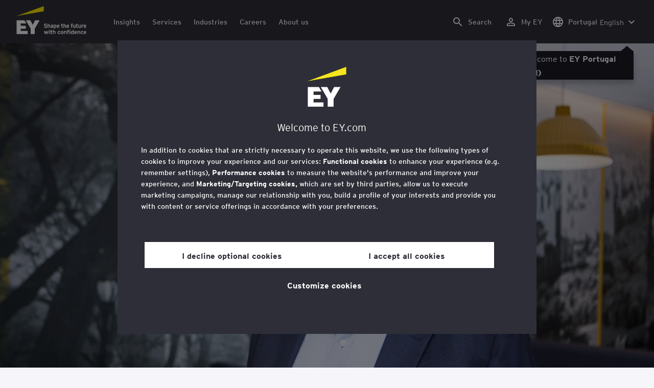

--- FILE ---
content_type: application/javascript;charset=utf-8
request_url: https://www.ey.com/etc.clientlibs/ey-unified-site/clientlibs/clientlib-webpack-default-light.lc-d2f63f712ca0d2c518de7519df429768-lc.min.js
body_size: 129573
content:
/*! For license information please see webpack-default-light.795e3c56.bundle.js.LICENSE.txt */
(self.webpackChunkey_unified_platform_theme=self.webpackChunkey_unified_platform_theme||[]).push([[455],{7168:function(e,t,n){var i;!function(r,o,a,s){"use strict";var l,c=["","webkit","Moz","MS","ms","o"],u=o.createElement("div"),d="function",h=Math.round,p=Math.abs,f=Date.now;function m(e,t,n){return setTimeout(C(e,n),t)}function v(e,t,n){return!!Array.isArray(e)&&(g(e,n[t],n),!0)}function g(e,t,n){var i;if(e)if(e.forEach)e.forEach(t,n);else if(e.length!==s)for(i=0;i<e.length;)t.call(n,e[i],i,e),i++;else for(i in e)e.hasOwnProperty(i)&&t.call(n,e[i],i,e)}function y(e,t,n){var i="DEPRECATED METHOD: "+t+"\n"+n+" AT \n";return function(){var t=new Error("get-stack-trace"),n=t&&t.stack?t.stack.replace(/^[^\(]+?[\n$]/gm,"").replace(/^\s+at\s+/gm,"").replace(/^Object.<anonymous>\s*\(/gm,"{anonymous}()@"):"Unknown Stack Trace",o=r.console&&(r.console.warn||r.console.log);return o&&o.call(r.console,i,n),e.apply(this,arguments)}}l="function"!=typeof Object.assign?function(e){if(e===s||null===e)throw new TypeError("Cannot convert undefined or null to object");for(var t=Object(e),n=1;n<arguments.length;n++){var i=arguments[n];if(i!==s&&null!==i)for(var r in i)i.hasOwnProperty(r)&&(t[r]=i[r])}return t}:Object.assign;var b=y((function(e,t,n){for(var i=Object.keys(t),r=0;r<i.length;)(!n||n&&e[i[r]]===s)&&(e[i[r]]=t[i[r]]),r++;return e}),"extend","Use `assign`."),w=y((function(e,t){return b(e,t,!0)}),"merge","Use `assign`.");function k(e,t,n){var i,r=t.prototype;(i=e.prototype=Object.create(r)).constructor=e,i._super=r,n&&l(i,n)}function C(e,t){return function(){return e.apply(t,arguments)}}function $(e,t){return typeof e==d?e.apply(t&&t[0]||s,t):e}function _(e,t){return e===s?t:e}function x(e,t,n){g(A(t),(function(t){e.addEventListener(t,n,!1)}))}function S(e,t,n){g(A(t),(function(t){e.removeEventListener(t,n,!1)}))}function T(e,t){for(;e;){if(e==t)return!0;e=e.parentNode}return!1}function E(e,t){return e.indexOf(t)>-1}function A(e){return e.trim().split(/\s+/g)}function L(e,t,n){if(e.indexOf&&!n)return e.indexOf(t);for(var i=0;i<e.length;){if(n&&e[i][n]==t||!n&&e[i]===t)return i;i++}return-1}function I(e){return Array.prototype.slice.call(e,0)}function D(e,t,n){for(var i=[],r=[],o=0;o<e.length;){var a=t?e[o][t]:e[o];L(r,a)<0&&i.push(e[o]),r[o]=a,o++}return n&&(i=t?i.sort((function(e,n){return e[t]>n[t]})):i.sort()),i}function N(e,t){for(var n,i,r=t[0].toUpperCase()+t.slice(1),o=0;o<c.length;){if((i=(n=c[o])?n+r:t)in e)return i;o++}return s}var q=1;function O(e){var t=e.ownerDocument||e;return t.defaultView||t.parentWindow||r}var M="ontouchstart"in r,P=N(r,"PointerEvent")!==s,j=M&&/mobile|tablet|ip(ad|hone|od)|android/i.test(navigator.userAgent),R="touch",H="mouse",B=25,z=1,F=4,W=8,U=1,V=2,G=4,Y=8,X=16,K=V|G,Q=Y|X,Z=K|Q,J=["x","y"],ee=["clientX","clientY"];function te(e,t){var n=this;this.manager=e,this.callback=t,this.element=e.element,this.target=e.options.inputTarget,this.domHandler=function(t){$(e.options.enable,[e])&&n.handler(t)},this.init()}function ne(e,t,n){var i=n.pointers.length,r=n.changedPointers.length,o=t&z&&i-r==0,a=t&(F|W)&&i-r==0;n.isFirst=!!o,n.isFinal=!!a,o&&(e.session={}),n.eventType=t,function(e,t){var n=e.session,i=t.pointers,r=i.length;n.firstInput||(n.firstInput=ie(t));r>1&&!n.firstMultiple?n.firstMultiple=ie(t):1===r&&(n.firstMultiple=!1);var o=n.firstInput,a=n.firstMultiple,l=a?a.center:o.center,c=t.center=re(i);t.timeStamp=f(),t.deltaTime=t.timeStamp-o.timeStamp,t.angle=le(l,c),t.distance=se(l,c),function(e,t){var n=t.center,i=e.offsetDelta||{},r=e.prevDelta||{},o=e.prevInput||{};t.eventType!==z&&o.eventType!==F||(r=e.prevDelta={x:o.deltaX||0,y:o.deltaY||0},i=e.offsetDelta={x:n.x,y:n.y});t.deltaX=r.x+(n.x-i.x),t.deltaY=r.y+(n.y-i.y)}(n,t),t.offsetDirection=ae(t.deltaX,t.deltaY);var u=oe(t.deltaTime,t.deltaX,t.deltaY);t.overallVelocityX=u.x,t.overallVelocityY=u.y,t.overallVelocity=p(u.x)>p(u.y)?u.x:u.y,t.scale=a?(d=a.pointers,h=i,se(h[0],h[1],ee)/se(d[0],d[1],ee)):1,t.rotation=a?function(e,t){return le(t[1],t[0],ee)+le(e[1],e[0],ee)}(a.pointers,i):0,t.maxPointers=n.prevInput?t.pointers.length>n.prevInput.maxPointers?t.pointers.length:n.prevInput.maxPointers:t.pointers.length,function(e,t){var n,i,r,o,a=e.lastInterval||t,l=t.timeStamp-a.timeStamp;if(t.eventType!=W&&(l>B||a.velocity===s)){var c=t.deltaX-a.deltaX,u=t.deltaY-a.deltaY,d=oe(l,c,u);i=d.x,r=d.y,n=p(d.x)>p(d.y)?d.x:d.y,o=ae(c,u),e.lastInterval=t}else n=a.velocity,i=a.velocityX,r=a.velocityY,o=a.direction;t.velocity=n,t.velocityX=i,t.velocityY=r,t.direction=o}(n,t);var d,h;var m=e.element;T(t.srcEvent.target,m)&&(m=t.srcEvent.target);t.target=m}(e,n),e.emit("hammer.input",n),e.recognize(n),e.session.prevInput=n}function ie(e){for(var t=[],n=0;n<e.pointers.length;)t[n]={clientX:h(e.pointers[n].clientX),clientY:h(e.pointers[n].clientY)},n++;return{timeStamp:f(),pointers:t,center:re(t),deltaX:e.deltaX,deltaY:e.deltaY}}function re(e){var t=e.length;if(1===t)return{x:h(e[0].clientX),y:h(e[0].clientY)};for(var n=0,i=0,r=0;r<t;)n+=e[r].clientX,i+=e[r].clientY,r++;return{x:h(n/t),y:h(i/t)}}function oe(e,t,n){return{x:t/e||0,y:n/e||0}}function ae(e,t){return e===t?U:p(e)>=p(t)?e<0?V:G:t<0?Y:X}function se(e,t,n){n||(n=J);var i=t[n[0]]-e[n[0]],r=t[n[1]]-e[n[1]];return Math.sqrt(i*i+r*r)}function le(e,t,n){n||(n=J);var i=t[n[0]]-e[n[0]],r=t[n[1]]-e[n[1]];return 180*Math.atan2(r,i)/Math.PI}te.prototype={handler:function(){},init:function(){this.evEl&&x(this.element,this.evEl,this.domHandler),this.evTarget&&x(this.target,this.evTarget,this.domHandler),this.evWin&&x(O(this.element),this.evWin,this.domHandler)},destroy:function(){this.evEl&&S(this.element,this.evEl,this.domHandler),this.evTarget&&S(this.target,this.evTarget,this.domHandler),this.evWin&&S(O(this.element),this.evWin,this.domHandler)}};var ce={mousedown:z,mousemove:2,mouseup:F},ue="mousedown",de="mousemove mouseup";function he(){this.evEl=ue,this.evWin=de,this.pressed=!1,te.apply(this,arguments)}k(he,te,{handler:function(e){var t=ce[e.type];t&z&&0===e.button&&(this.pressed=!0),2&t&&1!==e.which&&(t=F),this.pressed&&(t&F&&(this.pressed=!1),this.callback(this.manager,t,{pointers:[e],changedPointers:[e],pointerType:H,srcEvent:e}))}});var pe={pointerdown:z,pointermove:2,pointerup:F,pointercancel:W,pointerout:W},fe={2:R,3:"pen",4:H,5:"kinect"},me="pointerdown",ve="pointermove pointerup pointercancel";function ge(){this.evEl=me,this.evWin=ve,te.apply(this,arguments),this.store=this.manager.session.pointerEvents=[]}r.MSPointerEvent&&!r.PointerEvent&&(me="MSPointerDown",ve="MSPointerMove MSPointerUp MSPointerCancel"),k(ge,te,{handler:function(e){var t=this.store,n=!1,i=e.type.toLowerCase().replace("ms",""),r=pe[i],o=fe[e.pointerType]||e.pointerType,a=o==R,s=L(t,e.pointerId,"pointerId");r&z&&(0===e.button||a)?s<0&&(t.push(e),s=t.length-1):r&(F|W)&&(n=!0),s<0||(t[s]=e,this.callback(this.manager,r,{pointers:t,changedPointers:[e],pointerType:o,srcEvent:e}),n&&t.splice(s,1))}});var ye={touchstart:z,touchmove:2,touchend:F,touchcancel:W};function be(){this.evTarget="touchstart",this.evWin="touchstart touchmove touchend touchcancel",this.started=!1,te.apply(this,arguments)}function we(e,t){var n=I(e.touches),i=I(e.changedTouches);return t&(F|W)&&(n=D(n.concat(i),"identifier",!0)),[n,i]}k(be,te,{handler:function(e){var t=ye[e.type];if(t===z&&(this.started=!0),this.started){var n=we.call(this,e,t);t&(F|W)&&n[0].length-n[1].length==0&&(this.started=!1),this.callback(this.manager,t,{pointers:n[0],changedPointers:n[1],pointerType:R,srcEvent:e})}}});var ke={touchstart:z,touchmove:2,touchend:F,touchcancel:W},Ce="touchstart touchmove touchend touchcancel";function $e(){this.evTarget=Ce,this.targetIds={},te.apply(this,arguments)}function _e(e,t){var n=I(e.touches),i=this.targetIds;if(t&(2|z)&&1===n.length)return i[n[0].identifier]=!0,[n,n];var r,o,a=I(e.changedTouches),s=[],l=this.target;if(o=n.filter((function(e){return T(e.target,l)})),t===z)for(r=0;r<o.length;)i[o[r].identifier]=!0,r++;for(r=0;r<a.length;)i[a[r].identifier]&&s.push(a[r]),t&(F|W)&&delete i[a[r].identifier],r++;return s.length?[D(o.concat(s),"identifier",!0),s]:void 0}k($e,te,{handler:function(e){var t=ke[e.type],n=_e.call(this,e,t);n&&this.callback(this.manager,t,{pointers:n[0],changedPointers:n[1],pointerType:R,srcEvent:e})}});var xe=2500;function Se(){te.apply(this,arguments);var e=C(this.handler,this);this.touch=new $e(this.manager,e),this.mouse=new he(this.manager,e),this.primaryTouch=null,this.lastTouches=[]}function Te(e,t){e&z?(this.primaryTouch=t.changedPointers[0].identifier,Ee.call(this,t)):e&(F|W)&&Ee.call(this,t)}function Ee(e){var t=e.changedPointers[0];if(t.identifier===this.primaryTouch){var n={x:t.clientX,y:t.clientY};this.lastTouches.push(n);var i=this.lastTouches;setTimeout((function(){var e=i.indexOf(n);e>-1&&i.splice(e,1)}),xe)}}function Ae(e){for(var t=e.srcEvent.clientX,n=e.srcEvent.clientY,i=0;i<this.lastTouches.length;i++){var r=this.lastTouches[i],o=Math.abs(t-r.x),a=Math.abs(n-r.y);if(o<=25&&a<=25)return!0}return!1}k(Se,te,{handler:function(e,t,n){var i=n.pointerType==R,r=n.pointerType==H;if(!(r&&n.sourceCapabilities&&n.sourceCapabilities.firesTouchEvents)){if(i)Te.call(this,t,n);else if(r&&Ae.call(this,n))return;this.callback(e,t,n)}},destroy:function(){this.touch.destroy(),this.mouse.destroy()}});var Le=N(u.style,"touchAction"),Ie=Le!==s,De="compute",Ne="auto",qe="manipulation",Oe="none",Me="pan-x",Pe="pan-y",je=function(){if(!Ie)return!1;var e={},t=r.CSS&&r.CSS.supports;return["auto","manipulation","pan-y","pan-x","pan-x pan-y","none"].forEach((function(n){e[n]=!t||r.CSS.supports("touch-action",n)})),e}();function Re(e,t){this.manager=e,this.set(t)}Re.prototype={set:function(e){e==De&&(e=this.compute()),Ie&&this.manager.element.style&&je[e]&&(this.manager.element.style[Le]=e),this.actions=e.toLowerCase().trim()},update:function(){this.set(this.manager.options.touchAction)},compute:function(){var e=[];return g(this.manager.recognizers,(function(t){$(t.options.enable,[t])&&(e=e.concat(t.getTouchAction()))})),function(e){if(E(e,Oe))return Oe;var t=E(e,Me),n=E(e,Pe);if(t&&n)return Oe;if(t||n)return t?Me:Pe;if(E(e,qe))return qe;return Ne}(e.join(" "))},preventDefaults:function(e){var t=e.srcEvent,n=e.offsetDirection;if(this.manager.session.prevented)t.preventDefault();else{var i=this.actions,r=E(i,Oe)&&!je[Oe],o=E(i,Pe)&&!je[Pe],a=E(i,Me)&&!je[Me];if(r){var s=1===e.pointers.length,l=e.distance<2,c=e.deltaTime<250;if(s&&l&&c)return}if(!a||!o)return r||o&&n&K||a&&n&Q?this.preventSrc(t):void 0}},preventSrc:function(e){this.manager.session.prevented=!0,e.preventDefault()}};var He=1,Be=32;function ze(e){this.options=l({},this.defaults,e||{}),this.id=q++,this.manager=null,this.options.enable=_(this.options.enable,!0),this.state=He,this.simultaneous={},this.requireFail=[]}function Fe(e){return 16&e?"cancel":8&e?"end":4&e?"move":2&e?"start":""}function We(e){return e==X?"down":e==Y?"up":e==V?"left":e==G?"right":""}function Ue(e,t){var n=t.manager;return n?n.get(e):e}function Ve(){ze.apply(this,arguments)}function Ge(){Ve.apply(this,arguments),this.pX=null,this.pY=null}function Ye(){Ve.apply(this,arguments)}function Xe(){ze.apply(this,arguments),this._timer=null,this._input=null}function Ke(){Ve.apply(this,arguments)}function Qe(){Ve.apply(this,arguments)}function Ze(){ze.apply(this,arguments),this.pTime=!1,this.pCenter=!1,this._timer=null,this._input=null,this.count=0}function Je(e,t){return(t=t||{}).recognizers=_(t.recognizers,Je.defaults.preset),new et(e,t)}ze.prototype={defaults:{},set:function(e){return l(this.options,e),this.manager&&this.manager.touchAction.update(),this},recognizeWith:function(e){if(v(e,"recognizeWith",this))return this;var t=this.simultaneous;return t[(e=Ue(e,this)).id]||(t[e.id]=e,e.recognizeWith(this)),this},dropRecognizeWith:function(e){return v(e,"dropRecognizeWith",this)||(e=Ue(e,this),delete this.simultaneous[e.id]),this},requireFailure:function(e){if(v(e,"requireFailure",this))return this;var t=this.requireFail;return-1===L(t,e=Ue(e,this))&&(t.push(e),e.requireFailure(this)),this},dropRequireFailure:function(e){if(v(e,"dropRequireFailure",this))return this;e=Ue(e,this);var t=L(this.requireFail,e);return t>-1&&this.requireFail.splice(t,1),this},hasRequireFailures:function(){return this.requireFail.length>0},canRecognizeWith:function(e){return!!this.simultaneous[e.id]},emit:function(e){var t=this,n=this.state;function i(n){t.manager.emit(n,e)}n<8&&i(t.options.event+Fe(n)),i(t.options.event),e.additionalEvent&&i(e.additionalEvent),n>=8&&i(t.options.event+Fe(n))},tryEmit:function(e){if(this.canEmit())return this.emit(e);this.state=Be},canEmit:function(){for(var e=0;e<this.requireFail.length;){if(!(this.requireFail[e].state&(Be|He)))return!1;e++}return!0},recognize:function(e){var t=l({},e);if(!$(this.options.enable,[this,t]))return this.reset(),void(this.state=Be);56&this.state&&(this.state=He),this.state=this.process(t),30&this.state&&this.tryEmit(t)},process:function(e){},getTouchAction:function(){},reset:function(){}},k(Ve,ze,{defaults:{pointers:1},attrTest:function(e){var t=this.options.pointers;return 0===t||e.pointers.length===t},process:function(e){var t=this.state,n=e.eventType,i=6&t,r=this.attrTest(e);return i&&(n&W||!r)?16|t:i||r?n&F?8|t:2&t?4|t:2:Be}}),k(Ge,Ve,{defaults:{event:"pan",threshold:10,pointers:1,direction:Z},getTouchAction:function(){var e=this.options.direction,t=[];return e&K&&t.push(Pe),e&Q&&t.push(Me),t},directionTest:function(e){var t=this.options,n=!0,i=e.distance,r=e.direction,o=e.deltaX,a=e.deltaY;return r&t.direction||(t.direction&K?(r=0===o?U:o<0?V:G,n=o!=this.pX,i=Math.abs(e.deltaX)):(r=0===a?U:a<0?Y:X,n=a!=this.pY,i=Math.abs(e.deltaY))),e.direction=r,n&&i>t.threshold&&r&t.direction},attrTest:function(e){return Ve.prototype.attrTest.call(this,e)&&(2&this.state||!(2&this.state)&&this.directionTest(e))},emit:function(e){this.pX=e.deltaX,this.pY=e.deltaY;var t=We(e.direction);t&&(e.additionalEvent=this.options.event+t),this._super.emit.call(this,e)}}),k(Ye,Ve,{defaults:{event:"pinch",threshold:0,pointers:2},getTouchAction:function(){return[Oe]},attrTest:function(e){return this._super.attrTest.call(this,e)&&(Math.abs(e.scale-1)>this.options.threshold||2&this.state)},emit:function(e){if(1!==e.scale){var t=e.scale<1?"in":"out";e.additionalEvent=this.options.event+t}this._super.emit.call(this,e)}}),k(Xe,ze,{defaults:{event:"press",pointers:1,time:251,threshold:9},getTouchAction:function(){return[Ne]},process:function(e){var t=this.options,n=e.pointers.length===t.pointers,i=e.distance<t.threshold,r=e.deltaTime>t.time;if(this._input=e,!i||!n||e.eventType&(F|W)&&!r)this.reset();else if(e.eventType&z)this.reset(),this._timer=m((function(){this.state=8,this.tryEmit()}),t.time,this);else if(e.eventType&F)return 8;return Be},reset:function(){clearTimeout(this._timer)},emit:function(e){8===this.state&&(e&&e.eventType&F?this.manager.emit(this.options.event+"up",e):(this._input.timeStamp=f(),this.manager.emit(this.options.event,this._input)))}}),k(Ke,Ve,{defaults:{event:"rotate",threshold:0,pointers:2},getTouchAction:function(){return[Oe]},attrTest:function(e){return this._super.attrTest.call(this,e)&&(Math.abs(e.rotation)>this.options.threshold||2&this.state)}}),k(Qe,Ve,{defaults:{event:"swipe",threshold:10,velocity:.3,direction:K|Q,pointers:1},getTouchAction:function(){return Ge.prototype.getTouchAction.call(this)},attrTest:function(e){var t,n=this.options.direction;return n&(K|Q)?t=e.overallVelocity:n&K?t=e.overallVelocityX:n&Q&&(t=e.overallVelocityY),this._super.attrTest.call(this,e)&&n&e.offsetDirection&&e.distance>this.options.threshold&&e.maxPointers==this.options.pointers&&p(t)>this.options.velocity&&e.eventType&F},emit:function(e){var t=We(e.offsetDirection);t&&this.manager.emit(this.options.event+t,e),this.manager.emit(this.options.event,e)}}),k(Ze,ze,{defaults:{event:"tap",pointers:1,taps:1,interval:300,time:250,threshold:9,posThreshold:10},getTouchAction:function(){return[qe]},process:function(e){var t=this.options,n=e.pointers.length===t.pointers,i=e.distance<t.threshold,r=e.deltaTime<t.time;if(this.reset(),e.eventType&z&&0===this.count)return this.failTimeout();if(i&&r&&n){if(e.eventType!=F)return this.failTimeout();var o=!this.pTime||e.timeStamp-this.pTime<t.interval,a=!this.pCenter||se(this.pCenter,e.center)<t.posThreshold;if(this.pTime=e.timeStamp,this.pCenter=e.center,a&&o?this.count+=1:this.count=1,this._input=e,0===this.count%t.taps)return this.hasRequireFailures()?(this._timer=m((function(){this.state=8,this.tryEmit()}),t.interval,this),2):8}return Be},failTimeout:function(){return this._timer=m((function(){this.state=Be}),this.options.interval,this),Be},reset:function(){clearTimeout(this._timer)},emit:function(){8==this.state&&(this._input.tapCount=this.count,this.manager.emit(this.options.event,this._input))}}),Je.VERSION="2.0.7",Je.defaults={domEvents:!1,touchAction:De,enable:!0,inputTarget:null,inputClass:null,preset:[[Ke,{enable:!1}],[Ye,{enable:!1},["rotate"]],[Qe,{direction:K}],[Ge,{direction:K},["swipe"]],[Ze],[Ze,{event:"doubletap",taps:2},["tap"]],[Xe]],cssProps:{userSelect:"none",touchSelect:"none",touchCallout:"none",contentZooming:"none",userDrag:"none",tapHighlightColor:"rgba(0,0,0,0)"}};function et(e,t){var n;this.options=l({},Je.defaults,t||{}),this.options.inputTarget=this.options.inputTarget||e,this.handlers={},this.session={},this.recognizers=[],this.oldCssProps={},this.element=e,this.input=new((n=this).options.inputClass||(P?ge:j?$e:M?Se:he))(n,ne),this.touchAction=new Re(this,this.options.touchAction),tt(this,!0),g(this.options.recognizers,(function(e){var t=this.add(new e[0](e[1]));e[2]&&t.recognizeWith(e[2]),e[3]&&t.requireFailure(e[3])}),this)}function tt(e,t){var n,i=e.element;i.style&&(g(e.options.cssProps,(function(r,o){n=N(i.style,o),t?(e.oldCssProps[n]=i.style[n],i.style[n]=r):i.style[n]=e.oldCssProps[n]||""})),t||(e.oldCssProps={}))}et.prototype={set:function(e){return l(this.options,e),e.touchAction&&this.touchAction.update(),e.inputTarget&&(this.input.destroy(),this.input.target=e.inputTarget,this.input.init()),this},stop:function(e){this.session.stopped=e?2:1},recognize:function(e){var t=this.session;if(!t.stopped){var n;this.touchAction.preventDefaults(e);var i=this.recognizers,r=t.curRecognizer;(!r||r&&8&r.state)&&(r=t.curRecognizer=null);for(var o=0;o<i.length;)n=i[o],2===t.stopped||r&&n!=r&&!n.canRecognizeWith(r)?n.reset():n.recognize(e),!r&&14&n.state&&(r=t.curRecognizer=n),o++}},get:function(e){if(e instanceof ze)return e;for(var t=this.recognizers,n=0;n<t.length;n++)if(t[n].options.event==e)return t[n];return null},add:function(e){if(v(e,"add",this))return this;var t=this.get(e.options.event);return t&&this.remove(t),this.recognizers.push(e),e.manager=this,this.touchAction.update(),e},remove:function(e){if(v(e,"remove",this))return this;if(e=this.get(e)){var t=this.recognizers,n=L(t,e);-1!==n&&(t.splice(n,1),this.touchAction.update())}return this},on:function(e,t){if(e!==s&&t!==s){var n=this.handlers;return g(A(e),(function(e){n[e]=n[e]||[],n[e].push(t)})),this}},off:function(e,t){if(e!==s){var n=this.handlers;return g(A(e),(function(e){t?n[e]&&n[e].splice(L(n[e],t),1):delete n[e]})),this}},emit:function(e,t){this.options.domEvents&&function(e,t){var n=o.createEvent("Event");n.initEvent(e,!0,!0),n.gesture=t,t.target.dispatchEvent(n)}(e,t);var n=this.handlers[e]&&this.handlers[e].slice();if(n&&n.length){t.type=e,t.preventDefault=function(){t.srcEvent.preventDefault()};for(var i=0;i<n.length;)n[i](t),i++}},destroy:function(){this.element&&tt(this,!1),this.handlers={},this.session={},this.input.destroy(),this.element=null}},l(Je,{INPUT_START:z,INPUT_MOVE:2,INPUT_END:F,INPUT_CANCEL:W,STATE_POSSIBLE:He,STATE_BEGAN:2,STATE_CHANGED:4,STATE_ENDED:8,STATE_RECOGNIZED:8,STATE_CANCELLED:16,STATE_FAILED:Be,DIRECTION_NONE:U,DIRECTION_LEFT:V,DIRECTION_RIGHT:G,DIRECTION_UP:Y,DIRECTION_DOWN:X,DIRECTION_HORIZONTAL:K,DIRECTION_VERTICAL:Q,DIRECTION_ALL:Z,Manager:et,Input:te,TouchAction:Re,TouchInput:$e,MouseInput:he,PointerEventInput:ge,TouchMouseInput:Se,SingleTouchInput:be,Recognizer:ze,AttrRecognizer:Ve,Tap:Ze,Pan:Ge,Swipe:Qe,Pinch:Ye,Rotate:Ke,Press:Xe,on:x,off:S,each:g,merge:w,extend:b,assign:l,inherit:k,bindFn:C,prefixed:N}),(void 0!==r?r:"undefined"!=typeof self?self:{}).Hammer=Je,(i=function(){return Je}.call(t,n,t,e))===s||(e.exports=i)}(window,document)},4692:function(e,t){var n;!function(t,n){"use strict";"object"==typeof e.exports?e.exports=t.document?n(t,!0):function(e){if(!e.document)throw new Error("jQuery requires a window with a document");return n(e)}:n(t)}("undefined"!=typeof window?window:this,(function(i,r){"use strict";var o=[],a=Object.getPrototypeOf,s=o.slice,l=o.flat?function(e){return o.flat.call(e)}:function(e){return o.concat.apply([],e)},c=o.push,u=o.indexOf,d={},h=d.toString,p=d.hasOwnProperty,f=p.toString,m=f.call(Object),v={},g=function(e){return"function"==typeof e&&"number"!=typeof e.nodeType&&"function"!=typeof e.item},y=function(e){return null!=e&&e===e.window},b=i.document,w={type:!0,src:!0,nonce:!0,noModule:!0};function k(e,t,n){var i,r,o=(n=n||b).createElement("script");if(o.text=e,t)for(i in w)(r=t[i]||t.getAttribute&&t.getAttribute(i))&&o.setAttribute(i,r);n.head.appendChild(o).parentNode.removeChild(o)}function C(e){return null==e?e+"":"object"==typeof e||"function"==typeof e?d[h.call(e)]||"object":typeof e}var $="3.7.1",_=/HTML$/i,x=function(e,t){return new x.fn.init(e,t)};function S(e){var t=!!e&&"length"in e&&e.length,n=C(e);return!g(e)&&!y(e)&&("array"===n||0===t||"number"==typeof t&&t>0&&t-1 in e)}function T(e,t){return e.nodeName&&e.nodeName.toLowerCase()===t.toLowerCase()}x.fn=x.prototype={jquery:$,constructor:x,length:0,toArray:function(){return s.call(this)},get:function(e){return null==e?s.call(this):e<0?this[e+this.length]:this[e]},pushStack:function(e){var t=x.merge(this.constructor(),e);return t.prevObject=this,t},each:function(e){return x.each(this,e)},map:function(e){return this.pushStack(x.map(this,(function(t,n){return e.call(t,n,t)})))},slice:function(){return this.pushStack(s.apply(this,arguments))},first:function(){return this.eq(0)},last:function(){return this.eq(-1)},even:function(){return this.pushStack(x.grep(this,(function(e,t){return(t+1)%2})))},odd:function(){return this.pushStack(x.grep(this,(function(e,t){return t%2})))},eq:function(e){var t=this.length,n=+e+(e<0?t:0);return this.pushStack(n>=0&&n<t?[this[n]]:[])},end:function(){return this.prevObject||this.constructor()},push:c,sort:o.sort,splice:o.splice},x.extend=x.fn.extend=function(){var e,t,n,i,r,o,a=arguments[0]||{},s=1,l=arguments.length,c=!1;for("boolean"==typeof a&&(c=a,a=arguments[s]||{},s++),"object"==typeof a||g(a)||(a={}),s===l&&(a=this,s--);s<l;s++)if(null!=(e=arguments[s]))for(t in e)i=e[t],"__proto__"!==t&&a!==i&&(c&&i&&(x.isPlainObject(i)||(r=Array.isArray(i)))?(n=a[t],o=r&&!Array.isArray(n)?[]:r||x.isPlainObject(n)?n:{},r=!1,a[t]=x.extend(c,o,i)):void 0!==i&&(a[t]=i));return a},x.extend({expando:"jQuery"+($+Math.random()).replace(/\D/g,""),isReady:!0,error:function(e){throw new Error(e)},noop:function(){},isPlainObject:function(e){var t,n;return!(!e||"[object Object]"!==h.call(e))&&(!(t=a(e))||"function"==typeof(n=p.call(t,"constructor")&&t.constructor)&&f.call(n)===m)},isEmptyObject:function(e){var t;for(t in e)return!1;return!0},globalEval:function(e,t,n){k(e,{nonce:t&&t.nonce},n)},each:function(e,t){var n,i=0;if(S(e))for(n=e.length;i<n&&!1!==t.call(e[i],i,e[i]);i++);else for(i in e)if(!1===t.call(e[i],i,e[i]))break;return e},text:function(e){var t,n="",i=0,r=e.nodeType;if(!r)for(;t=e[i++];)n+=x.text(t);return 1===r||11===r?e.textContent:9===r?e.documentElement.textContent:3===r||4===r?e.nodeValue:n},makeArray:function(e,t){var n=t||[];return null!=e&&(S(Object(e))?x.merge(n,"string"==typeof e?[e]:e):c.call(n,e)),n},inArray:function(e,t,n){return null==t?-1:u.call(t,e,n)},isXMLDoc:function(e){var t=e&&e.namespaceURI,n=e&&(e.ownerDocument||e).documentElement;return!_.test(t||n&&n.nodeName||"HTML")},merge:function(e,t){for(var n=+t.length,i=0,r=e.length;i<n;i++)e[r++]=t[i];return e.length=r,e},grep:function(e,t,n){for(var i=[],r=0,o=e.length,a=!n;r<o;r++)!t(e[r],r)!==a&&i.push(e[r]);return i},map:function(e,t,n){var i,r,o=0,a=[];if(S(e))for(i=e.length;o<i;o++)null!=(r=t(e[o],o,n))&&a.push(r);else for(o in e)null!=(r=t(e[o],o,n))&&a.push(r);return l(a)},guid:1,support:v}),"function"==typeof Symbol&&(x.fn[Symbol.iterator]=o[Symbol.iterator]),x.each("Boolean Number String Function Array Date RegExp Object Error Symbol".split(" "),(function(e,t){d["[object "+t+"]"]=t.toLowerCase()}));var E=o.pop,A=o.sort,L=o.splice,I="[\\x20\\t\\r\\n\\f]",D=new RegExp("^"+I+"+|((?:^|[^\\\\])(?:\\\\.)*)"+I+"+$","g");x.contains=function(e,t){var n=t&&t.parentNode;return e===n||!(!n||1!==n.nodeType||!(e.contains?e.contains(n):e.compareDocumentPosition&&16&e.compareDocumentPosition(n)))};var N=/([\0-\x1f\x7f]|^-?\d)|^-$|[^\x80-\uFFFF\w-]/g;function q(e,t){return t?"\0"===e?"�":e.slice(0,-1)+"\\"+e.charCodeAt(e.length-1).toString(16)+" ":"\\"+e}x.escapeSelector=function(e){return(e+"").replace(N,q)};var O=b,M=c;!function(){var e,t,n,r,a,l,c,d,h,f,m=M,g=x.expando,y=0,b=0,w=ee(),k=ee(),C=ee(),$=ee(),_=function(e,t){return e===t&&(a=!0),0},S="checked|selected|async|autofocus|autoplay|controls|defer|disabled|hidden|ismap|loop|multiple|open|readonly|required|scoped",N="(?:\\\\[\\da-fA-F]{1,6}"+I+"?|\\\\[^\\r\\n\\f]|[\\w-]|[^\0-\\x7f])+",q="\\["+I+"*("+N+")(?:"+I+"*([*^$|!~]?=)"+I+"*(?:'((?:\\\\.|[^\\\\'])*)'|\"((?:\\\\.|[^\\\\\"])*)\"|("+N+"))|)"+I+"*\\]",P=":("+N+")(?:\\((('((?:\\\\.|[^\\\\'])*)'|\"((?:\\\\.|[^\\\\\"])*)\")|((?:\\\\.|[^\\\\()[\\]]|"+q+")*)|.*)\\)|)",j=new RegExp(I+"+","g"),R=new RegExp("^"+I+"*,"+I+"*"),H=new RegExp("^"+I+"*([>+~]|"+I+")"+I+"*"),B=new RegExp(I+"|>"),z=new RegExp(P),F=new RegExp("^"+N+"$"),W={ID:new RegExp("^#("+N+")"),CLASS:new RegExp("^\\.("+N+")"),TAG:new RegExp("^("+N+"|[*])"),ATTR:new RegExp("^"+q),PSEUDO:new RegExp("^"+P),CHILD:new RegExp("^:(only|first|last|nth|nth-last)-(child|of-type)(?:\\("+I+"*(even|odd|(([+-]|)(\\d*)n|)"+I+"*(?:([+-]|)"+I+"*(\\d+)|))"+I+"*\\)|)","i"),bool:new RegExp("^(?:"+S+")$","i"),needsContext:new RegExp("^"+I+"*[>+~]|:(even|odd|eq|gt|lt|nth|first|last)(?:\\("+I+"*((?:-\\d)?\\d*)"+I+"*\\)|)(?=[^-]|$)","i")},U=/^(?:input|select|textarea|button)$/i,V=/^h\d$/i,G=/^(?:#([\w-]+)|(\w+)|\.([\w-]+))$/,Y=/[+~]/,X=new RegExp("\\\\[\\da-fA-F]{1,6}"+I+"?|\\\\([^\\r\\n\\f])","g"),K=function(e,t){var n="0x"+e.slice(1)-65536;return t||(n<0?String.fromCharCode(n+65536):String.fromCharCode(n>>10|55296,1023&n|56320))},Q=function(){le()},Z=he((function(e){return!0===e.disabled&&T(e,"fieldset")}),{dir:"parentNode",next:"legend"});try{m.apply(o=s.call(O.childNodes),O.childNodes),o[O.childNodes.length].nodeType}catch(e){m={apply:function(e,t){M.apply(e,s.call(t))},call:function(e){M.apply(e,s.call(arguments,1))}}}function J(e,t,n,i){var r,o,a,s,c,u,p,f=t&&t.ownerDocument,y=t?t.nodeType:9;if(n=n||[],"string"!=typeof e||!e||1!==y&&9!==y&&11!==y)return n;if(!i&&(le(t),t=t||l,d)){if(11!==y&&(c=G.exec(e)))if(r=c[1]){if(9===y){if(!(a=t.getElementById(r)))return n;if(a.id===r)return m.call(n,a),n}else if(f&&(a=f.getElementById(r))&&J.contains(t,a)&&a.id===r)return m.call(n,a),n}else{if(c[2])return m.apply(n,t.getElementsByTagName(e)),n;if((r=c[3])&&t.getElementsByClassName)return m.apply(n,t.getElementsByClassName(r)),n}if(!($[e+" "]||h&&h.test(e))){if(p=e,f=t,1===y&&(B.test(e)||H.test(e))){for((f=Y.test(e)&&se(t.parentNode)||t)==t&&v.scope||((s=t.getAttribute("id"))?s=x.escapeSelector(s):t.setAttribute("id",s=g)),o=(u=ue(e)).length;o--;)u[o]=(s?"#"+s:":scope")+" "+de(u[o]);p=u.join(",")}try{return m.apply(n,f.querySelectorAll(p)),n}catch(t){$(e,!0)}finally{s===g&&t.removeAttribute("id")}}}return ye(e.replace(D,"$1"),t,n,i)}function ee(){var e=[];return function n(i,r){return e.push(i+" ")>t.cacheLength&&delete n[e.shift()],n[i+" "]=r}}function te(e){return e[g]=!0,e}function ne(e){var t=l.createElement("fieldset");try{return!!e(t)}catch(e){return!1}finally{t.parentNode&&t.parentNode.removeChild(t),t=null}}function ie(e){return function(t){return T(t,"input")&&t.type===e}}function re(e){return function(t){return(T(t,"input")||T(t,"button"))&&t.type===e}}function oe(e){return function(t){return"form"in t?t.parentNode&&!1===t.disabled?"label"in t?"label"in t.parentNode?t.parentNode.disabled===e:t.disabled===e:t.isDisabled===e||t.isDisabled!==!e&&Z(t)===e:t.disabled===e:"label"in t&&t.disabled===e}}function ae(e){return te((function(t){return t=+t,te((function(n,i){for(var r,o=e([],n.length,t),a=o.length;a--;)n[r=o[a]]&&(n[r]=!(i[r]=n[r]))}))}))}function se(e){return e&&void 0!==e.getElementsByTagName&&e}function le(e){var n,i=e?e.ownerDocument||e:O;return i!=l&&9===i.nodeType&&i.documentElement?(c=(l=i).documentElement,d=!x.isXMLDoc(l),f=c.matches||c.webkitMatchesSelector||c.msMatchesSelector,c.msMatchesSelector&&O!=l&&(n=l.defaultView)&&n.top!==n&&n.addEventListener("unload",Q),v.getById=ne((function(e){return c.appendChild(e).id=x.expando,!l.getElementsByName||!l.getElementsByName(x.expando).length})),v.disconnectedMatch=ne((function(e){return f.call(e,"*")})),v.scope=ne((function(){return l.querySelectorAll(":scope")})),v.cssHas=ne((function(){try{return l.querySelector(":has(*,:jqfake)"),!1}catch(e){return!0}})),v.getById?(t.filter.ID=function(e){var t=e.replace(X,K);return function(e){return e.getAttribute("id")===t}},t.find.ID=function(e,t){if(void 0!==t.getElementById&&d){var n=t.getElementById(e);return n?[n]:[]}}):(t.filter.ID=function(e){var t=e.replace(X,K);return function(e){var n=void 0!==e.getAttributeNode&&e.getAttributeNode("id");return n&&n.value===t}},t.find.ID=function(e,t){if(void 0!==t.getElementById&&d){var n,i,r,o=t.getElementById(e);if(o){if((n=o.getAttributeNode("id"))&&n.value===e)return[o];for(r=t.getElementsByName(e),i=0;o=r[i++];)if((n=o.getAttributeNode("id"))&&n.value===e)return[o]}return[]}}),t.find.TAG=function(e,t){return void 0!==t.getElementsByTagName?t.getElementsByTagName(e):t.querySelectorAll(e)},t.find.CLASS=function(e,t){if(void 0!==t.getElementsByClassName&&d)return t.getElementsByClassName(e)},h=[],ne((function(e){var t;c.appendChild(e).innerHTML="<a id='"+g+"' href='' disabled='disabled'></a><select id='"+g+"-\r\\' disabled='disabled'><option selected=''></option></select>",e.querySelectorAll("[selected]").length||h.push("\\["+I+"*(?:value|"+S+")"),e.querySelectorAll("[id~="+g+"-]").length||h.push("~="),e.querySelectorAll("a#"+g+"+*").length||h.push(".#.+[+~]"),e.querySelectorAll(":checked").length||h.push(":checked"),(t=l.createElement("input")).setAttribute("type","hidden"),e.appendChild(t).setAttribute("name","D"),c.appendChild(e).disabled=!0,2!==e.querySelectorAll(":disabled").length&&h.push(":enabled",":disabled"),(t=l.createElement("input")).setAttribute("name",""),e.appendChild(t),e.querySelectorAll("[name='']").length||h.push("\\["+I+"*name"+I+"*="+I+"*(?:''|\"\")")})),v.cssHas||h.push(":has"),h=h.length&&new RegExp(h.join("|")),_=function(e,t){if(e===t)return a=!0,0;var n=!e.compareDocumentPosition-!t.compareDocumentPosition;return n||(1&(n=(e.ownerDocument||e)==(t.ownerDocument||t)?e.compareDocumentPosition(t):1)||!v.sortDetached&&t.compareDocumentPosition(e)===n?e===l||e.ownerDocument==O&&J.contains(O,e)?-1:t===l||t.ownerDocument==O&&J.contains(O,t)?1:r?u.call(r,e)-u.call(r,t):0:4&n?-1:1)},l):l}for(e in J.matches=function(e,t){return J(e,null,null,t)},J.matchesSelector=function(e,t){if(le(e),d&&!$[t+" "]&&(!h||!h.test(t)))try{var n=f.call(e,t);if(n||v.disconnectedMatch||e.document&&11!==e.document.nodeType)return n}catch(e){$(t,!0)}return J(t,l,null,[e]).length>0},J.contains=function(e,t){return(e.ownerDocument||e)!=l&&le(e),x.contains(e,t)},J.attr=function(e,n){(e.ownerDocument||e)!=l&&le(e);var i=t.attrHandle[n.toLowerCase()],r=i&&p.call(t.attrHandle,n.toLowerCase())?i(e,n,!d):void 0;return void 0!==r?r:e.getAttribute(n)},J.error=function(e){throw new Error("Syntax error, unrecognized expression: "+e)},x.uniqueSort=function(e){var t,n=[],i=0,o=0;if(a=!v.sortStable,r=!v.sortStable&&s.call(e,0),A.call(e,_),a){for(;t=e[o++];)t===e[o]&&(i=n.push(o));for(;i--;)L.call(e,n[i],1)}return r=null,e},x.fn.uniqueSort=function(){return this.pushStack(x.uniqueSort(s.apply(this)))},t=x.expr={cacheLength:50,createPseudo:te,match:W,attrHandle:{},find:{},relative:{">":{dir:"parentNode",first:!0}," ":{dir:"parentNode"},"+":{dir:"previousSibling",first:!0},"~":{dir:"previousSibling"}},preFilter:{ATTR:function(e){return e[1]=e[1].replace(X,K),e[3]=(e[3]||e[4]||e[5]||"").replace(X,K),"~="===e[2]&&(e[3]=" "+e[3]+" "),e.slice(0,4)},CHILD:function(e){return e[1]=e[1].toLowerCase(),"nth"===e[1].slice(0,3)?(e[3]||J.error(e[0]),e[4]=+(e[4]?e[5]+(e[6]||1):2*("even"===e[3]||"odd"===e[3])),e[5]=+(e[7]+e[8]||"odd"===e[3])):e[3]&&J.error(e[0]),e},PSEUDO:function(e){var t,n=!e[6]&&e[2];return W.CHILD.test(e[0])?null:(e[3]?e[2]=e[4]||e[5]||"":n&&z.test(n)&&(t=ue(n,!0))&&(t=n.indexOf(")",n.length-t)-n.length)&&(e[0]=e[0].slice(0,t),e[2]=n.slice(0,t)),e.slice(0,3))}},filter:{TAG:function(e){var t=e.replace(X,K).toLowerCase();return"*"===e?function(){return!0}:function(e){return T(e,t)}},CLASS:function(e){var t=w[e+" "];return t||(t=new RegExp("(^|"+I+")"+e+"("+I+"|$)"))&&w(e,(function(e){return t.test("string"==typeof e.className&&e.className||void 0!==e.getAttribute&&e.getAttribute("class")||"")}))},ATTR:function(e,t,n){return function(i){var r=J.attr(i,e);return null==r?"!="===t:!t||(r+="","="===t?r===n:"!="===t?r!==n:"^="===t?n&&0===r.indexOf(n):"*="===t?n&&r.indexOf(n)>-1:"$="===t?n&&r.slice(-n.length)===n:"~="===t?(" "+r.replace(j," ")+" ").indexOf(n)>-1:"|="===t&&(r===n||r.slice(0,n.length+1)===n+"-"))}},CHILD:function(e,t,n,i,r){var o="nth"!==e.slice(0,3),a="last"!==e.slice(-4),s="of-type"===t;return 1===i&&0===r?function(e){return!!e.parentNode}:function(t,n,l){var c,u,d,h,p,f=o!==a?"nextSibling":"previousSibling",m=t.parentNode,v=s&&t.nodeName.toLowerCase(),b=!l&&!s,w=!1;if(m){if(o){for(;f;){for(d=t;d=d[f];)if(s?T(d,v):1===d.nodeType)return!1;p=f="only"===e&&!p&&"nextSibling"}return!0}if(p=[a?m.firstChild:m.lastChild],a&&b){for(w=(h=(c=(u=m[g]||(m[g]={}))[e]||[])[0]===y&&c[1])&&c[2],d=h&&m.childNodes[h];d=++h&&d&&d[f]||(w=h=0)||p.pop();)if(1===d.nodeType&&++w&&d===t){u[e]=[y,h,w];break}}else if(b&&(w=h=(c=(u=t[g]||(t[g]={}))[e]||[])[0]===y&&c[1]),!1===w)for(;(d=++h&&d&&d[f]||(w=h=0)||p.pop())&&(!(s?T(d,v):1===d.nodeType)||!++w||(b&&((u=d[g]||(d[g]={}))[e]=[y,w]),d!==t)););return(w-=r)===i||w%i==0&&w/i>=0}}},PSEUDO:function(e,n){var i,r=t.pseudos[e]||t.setFilters[e.toLowerCase()]||J.error("unsupported pseudo: "+e);return r[g]?r(n):r.length>1?(i=[e,e,"",n],t.setFilters.hasOwnProperty(e.toLowerCase())?te((function(e,t){for(var i,o=r(e,n),a=o.length;a--;)e[i=u.call(e,o[a])]=!(t[i]=o[a])})):function(e){return r(e,0,i)}):r}},pseudos:{not:te((function(e){var t=[],n=[],i=ge(e.replace(D,"$1"));return i[g]?te((function(e,t,n,r){for(var o,a=i(e,null,r,[]),s=e.length;s--;)(o=a[s])&&(e[s]=!(t[s]=o))})):function(e,r,o){return t[0]=e,i(t,null,o,n),t[0]=null,!n.pop()}})),has:te((function(e){return function(t){return J(e,t).length>0}})),contains:te((function(e){return e=e.replace(X,K),function(t){return(t.textContent||x.text(t)).indexOf(e)>-1}})),lang:te((function(e){return F.test(e||"")||J.error("unsupported lang: "+e),e=e.replace(X,K).toLowerCase(),function(t){var n;do{if(n=d?t.lang:t.getAttribute("xml:lang")||t.getAttribute("lang"))return(n=n.toLowerCase())===e||0===n.indexOf(e+"-")}while((t=t.parentNode)&&1===t.nodeType);return!1}})),target:function(e){var t=i.location&&i.location.hash;return t&&t.slice(1)===e.id},root:function(e){return e===c},focus:function(e){return e===function(){try{return l.activeElement}catch(e){}}()&&l.hasFocus()&&!!(e.type||e.href||~e.tabIndex)},enabled:oe(!1),disabled:oe(!0),checked:function(e){return T(e,"input")&&!!e.checked||T(e,"option")&&!!e.selected},selected:function(e){return e.parentNode&&e.parentNode.selectedIndex,!0===e.selected},empty:function(e){for(e=e.firstChild;e;e=e.nextSibling)if(e.nodeType<6)return!1;return!0},parent:function(e){return!t.pseudos.empty(e)},header:function(e){return V.test(e.nodeName)},input:function(e){return U.test(e.nodeName)},button:function(e){return T(e,"input")&&"button"===e.type||T(e,"button")},text:function(e){var t;return T(e,"input")&&"text"===e.type&&(null==(t=e.getAttribute("type"))||"text"===t.toLowerCase())},first:ae((function(){return[0]})),last:ae((function(e,t){return[t-1]})),eq:ae((function(e,t,n){return[n<0?n+t:n]})),even:ae((function(e,t){for(var n=0;n<t;n+=2)e.push(n);return e})),odd:ae((function(e,t){for(var n=1;n<t;n+=2)e.push(n);return e})),lt:ae((function(e,t,n){var i;for(i=n<0?n+t:n>t?t:n;--i>=0;)e.push(i);return e})),gt:ae((function(e,t,n){for(var i=n<0?n+t:n;++i<t;)e.push(i);return e}))}},t.pseudos.nth=t.pseudos.eq,{radio:!0,checkbox:!0,file:!0,password:!0,image:!0})t.pseudos[e]=ie(e);for(e in{submit:!0,reset:!0})t.pseudos[e]=re(e);function ce(){}function ue(e,n){var i,r,o,a,s,l,c,u=k[e+" "];if(u)return n?0:u.slice(0);for(s=e,l=[],c=t.preFilter;s;){for(a in i&&!(r=R.exec(s))||(r&&(s=s.slice(r[0].length)||s),l.push(o=[])),i=!1,(r=H.exec(s))&&(i=r.shift(),o.push({value:i,type:r[0].replace(D," ")}),s=s.slice(i.length)),t.filter)!(r=W[a].exec(s))||c[a]&&!(r=c[a](r))||(i=r.shift(),o.push({value:i,type:a,matches:r}),s=s.slice(i.length));if(!i)break}return n?s.length:s?J.error(e):k(e,l).slice(0)}function de(e){for(var t=0,n=e.length,i="";t<n;t++)i+=e[t].value;return i}function he(e,t,n){var i=t.dir,r=t.next,o=r||i,a=n&&"parentNode"===o,s=b++;return t.first?function(t,n,r){for(;t=t[i];)if(1===t.nodeType||a)return e(t,n,r);return!1}:function(t,n,l){var c,u,d=[y,s];if(l){for(;t=t[i];)if((1===t.nodeType||a)&&e(t,n,l))return!0}else for(;t=t[i];)if(1===t.nodeType||a)if(u=t[g]||(t[g]={}),r&&T(t,r))t=t[i]||t;else{if((c=u[o])&&c[0]===y&&c[1]===s)return d[2]=c[2];if(u[o]=d,d[2]=e(t,n,l))return!0}return!1}}function pe(e){return e.length>1?function(t,n,i){for(var r=e.length;r--;)if(!e[r](t,n,i))return!1;return!0}:e[0]}function fe(e,t,n,i,r){for(var o,a=[],s=0,l=e.length,c=null!=t;s<l;s++)(o=e[s])&&(n&&!n(o,i,r)||(a.push(o),c&&t.push(s)));return a}function me(e,t,n,i,r,o){return i&&!i[g]&&(i=me(i)),r&&!r[g]&&(r=me(r,o)),te((function(o,a,s,l){var c,d,h,p,f=[],v=[],g=a.length,y=o||function(e,t,n){for(var i=0,r=t.length;i<r;i++)J(e,t[i],n);return n}(t||"*",s.nodeType?[s]:s,[]),b=!e||!o&&t?y:fe(y,f,e,s,l);if(n?n(b,p=r||(o?e:g||i)?[]:a,s,l):p=b,i)for(c=fe(p,v),i(c,[],s,l),d=c.length;d--;)(h=c[d])&&(p[v[d]]=!(b[v[d]]=h));if(o){if(r||e){if(r){for(c=[],d=p.length;d--;)(h=p[d])&&c.push(b[d]=h);r(null,p=[],c,l)}for(d=p.length;d--;)(h=p[d])&&(c=r?u.call(o,h):f[d])>-1&&(o[c]=!(a[c]=h))}}else p=fe(p===a?p.splice(g,p.length):p),r?r(null,a,p,l):m.apply(a,p)}))}function ve(e){for(var i,r,o,a=e.length,s=t.relative[e[0].type],l=s||t.relative[" "],c=s?1:0,d=he((function(e){return e===i}),l,!0),h=he((function(e){return u.call(i,e)>-1}),l,!0),p=[function(e,t,r){var o=!s&&(r||t!=n)||((i=t).nodeType?d(e,t,r):h(e,t,r));return i=null,o}];c<a;c++)if(r=t.relative[e[c].type])p=[he(pe(p),r)];else{if((r=t.filter[e[c].type].apply(null,e[c].matches))[g]){for(o=++c;o<a&&!t.relative[e[o].type];o++);return me(c>1&&pe(p),c>1&&de(e.slice(0,c-1).concat({value:" "===e[c-2].type?"*":""})).replace(D,"$1"),r,c<o&&ve(e.slice(c,o)),o<a&&ve(e=e.slice(o)),o<a&&de(e))}p.push(r)}return pe(p)}function ge(e,i){var r,o=[],a=[],s=C[e+" "];if(!s){for(i||(i=ue(e)),r=i.length;r--;)(s=ve(i[r]))[g]?o.push(s):a.push(s);s=C(e,function(e,i){var r=i.length>0,o=e.length>0,a=function(a,s,c,u,h){var p,f,v,g=0,b="0",w=a&&[],k=[],C=n,$=a||o&&t.find.TAG("*",h),_=y+=null==C?1:Math.random()||.1,S=$.length;for(h&&(n=s==l||s||h);b!==S&&null!=(p=$[b]);b++){if(o&&p){for(f=0,s||p.ownerDocument==l||(le(p),c=!d);v=e[f++];)if(v(p,s||l,c)){m.call(u,p);break}h&&(y=_)}r&&((p=!v&&p)&&g--,a&&w.push(p))}if(g+=b,r&&b!==g){for(f=0;v=i[f++];)v(w,k,s,c);if(a){if(g>0)for(;b--;)w[b]||k[b]||(k[b]=E.call(u));k=fe(k)}m.apply(u,k),h&&!a&&k.length>0&&g+i.length>1&&x.uniqueSort(u)}return h&&(y=_,n=C),w};return r?te(a):a}(a,o)),s.selector=e}return s}function ye(e,n,i,r){var o,a,s,l,c,u="function"==typeof e&&e,h=!r&&ue(e=u.selector||e);if(i=i||[],1===h.length){if((a=h[0]=h[0].slice(0)).length>2&&"ID"===(s=a[0]).type&&9===n.nodeType&&d&&t.relative[a[1].type]){if(!(n=(t.find.ID(s.matches[0].replace(X,K),n)||[])[0]))return i;u&&(n=n.parentNode),e=e.slice(a.shift().value.length)}for(o=W.needsContext.test(e)?0:a.length;o--&&(s=a[o],!t.relative[l=s.type]);)if((c=t.find[l])&&(r=c(s.matches[0].replace(X,K),Y.test(a[0].type)&&se(n.parentNode)||n))){if(a.splice(o,1),!(e=r.length&&de(a)))return m.apply(i,r),i;break}}return(u||ge(e,h))(r,n,!d,i,!n||Y.test(e)&&se(n.parentNode)||n),i}ce.prototype=t.filters=t.pseudos,t.setFilters=new ce,v.sortStable=g.split("").sort(_).join("")===g,le(),v.sortDetached=ne((function(e){return 1&e.compareDocumentPosition(l.createElement("fieldset"))})),x.find=J,x.expr[":"]=x.expr.pseudos,x.unique=x.uniqueSort,J.compile=ge,J.select=ye,J.setDocument=le,J.tokenize=ue,J.escape=x.escapeSelector,J.getText=x.text,J.isXML=x.isXMLDoc,J.selectors=x.expr,J.support=x.support,J.uniqueSort=x.uniqueSort}();var P=function(e,t,n){for(var i=[],r=void 0!==n;(e=e[t])&&9!==e.nodeType;)if(1===e.nodeType){if(r&&x(e).is(n))break;i.push(e)}return i},j=function(e,t){for(var n=[];e;e=e.nextSibling)1===e.nodeType&&e!==t&&n.push(e);return n},R=x.expr.match.needsContext,H=/^<([a-z][^\/\0>:\x20\t\r\n\f]*)[\x20\t\r\n\f]*\/?>(?:<\/\1>|)$/i;function B(e,t,n){return g(t)?x.grep(e,(function(e,i){return!!t.call(e,i,e)!==n})):t.nodeType?x.grep(e,(function(e){return e===t!==n})):"string"!=typeof t?x.grep(e,(function(e){return u.call(t,e)>-1!==n})):x.filter(t,e,n)}x.filter=function(e,t,n){var i=t[0];return n&&(e=":not("+e+")"),1===t.length&&1===i.nodeType?x.find.matchesSelector(i,e)?[i]:[]:x.find.matches(e,x.grep(t,(function(e){return 1===e.nodeType})))},x.fn.extend({find:function(e){var t,n,i=this.length,r=this;if("string"!=typeof e)return this.pushStack(x(e).filter((function(){for(t=0;t<i;t++)if(x.contains(r[t],this))return!0})));for(n=this.pushStack([]),t=0;t<i;t++)x.find(e,r[t],n);return i>1?x.uniqueSort(n):n},filter:function(e){return this.pushStack(B(this,e||[],!1))},not:function(e){return this.pushStack(B(this,e||[],!0))},is:function(e){return!!B(this,"string"==typeof e&&R.test(e)?x(e):e||[],!1).length}});var z,F=/^(?:\s*(<[\w\W]+>)[^>]*|#([\w-]+))$/;(x.fn.init=function(e,t,n){var i,r;if(!e)return this;if(n=n||z,"string"==typeof e){if(!(i="<"===e[0]&&">"===e[e.length-1]&&e.length>=3?[null,e,null]:F.exec(e))||!i[1]&&t)return!t||t.jquery?(t||n).find(e):this.constructor(t).find(e);if(i[1]){if(t=t instanceof x?t[0]:t,x.merge(this,x.parseHTML(i[1],t&&t.nodeType?t.ownerDocument||t:b,!0)),H.test(i[1])&&x.isPlainObject(t))for(i in t)g(this[i])?this[i](t[i]):this.attr(i,t[i]);return this}return(r=b.getElementById(i[2]))&&(this[0]=r,this.length=1),this}return e.nodeType?(this[0]=e,this.length=1,this):g(e)?void 0!==n.ready?n.ready(e):e(x):x.makeArray(e,this)}).prototype=x.fn,z=x(b);var W=/^(?:parents|prev(?:Until|All))/,U={children:!0,contents:!0,next:!0,prev:!0};function V(e,t){for(;(e=e[t])&&1!==e.nodeType;);return e}x.fn.extend({has:function(e){var t=x(e,this),n=t.length;return this.filter((function(){for(var e=0;e<n;e++)if(x.contains(this,t[e]))return!0}))},closest:function(e,t){var n,i=0,r=this.length,o=[],a="string"!=typeof e&&x(e);if(!R.test(e))for(;i<r;i++)for(n=this[i];n&&n!==t;n=n.parentNode)if(n.nodeType<11&&(a?a.index(n)>-1:1===n.nodeType&&x.find.matchesSelector(n,e))){o.push(n);break}return this.pushStack(o.length>1?x.uniqueSort(o):o)},index:function(e){return e?"string"==typeof e?u.call(x(e),this[0]):u.call(this,e.jquery?e[0]:e):this[0]&&this[0].parentNode?this.first().prevAll().length:-1},add:function(e,t){return this.pushStack(x.uniqueSort(x.merge(this.get(),x(e,t))))},addBack:function(e){return this.add(null==e?this.prevObject:this.prevObject.filter(e))}}),x.each({parent:function(e){var t=e.parentNode;return t&&11!==t.nodeType?t:null},parents:function(e){return P(e,"parentNode")},parentsUntil:function(e,t,n){return P(e,"parentNode",n)},next:function(e){return V(e,"nextSibling")},prev:function(e){return V(e,"previousSibling")},nextAll:function(e){return P(e,"nextSibling")},prevAll:function(e){return P(e,"previousSibling")},nextUntil:function(e,t,n){return P(e,"nextSibling",n)},prevUntil:function(e,t,n){return P(e,"previousSibling",n)},siblings:function(e){return j((e.parentNode||{}).firstChild,e)},children:function(e){return j(e.firstChild)},contents:function(e){return null!=e.contentDocument&&a(e.contentDocument)?e.contentDocument:(T(e,"template")&&(e=e.content||e),x.merge([],e.childNodes))}},(function(e,t){x.fn[e]=function(n,i){var r=x.map(this,t,n);return"Until"!==e.slice(-5)&&(i=n),i&&"string"==typeof i&&(r=x.filter(i,r)),this.length>1&&(U[e]||x.uniqueSort(r),W.test(e)&&r.reverse()),this.pushStack(r)}}));var G=/[^\x20\t\r\n\f]+/g;function Y(e){return e}function X(e){throw e}function K(e,t,n,i){var r;try{e&&g(r=e.promise)?r.call(e).done(t).fail(n):e&&g(r=e.then)?r.call(e,t,n):t.apply(void 0,[e].slice(i))}catch(e){n.apply(void 0,[e])}}x.Callbacks=function(e){e="string"==typeof e?function(e){var t={};return x.each(e.match(G)||[],(function(e,n){t[n]=!0})),t}(e):x.extend({},e);var t,n,i,r,o=[],a=[],s=-1,l=function(){for(r=r||e.once,i=t=!0;a.length;s=-1)for(n=a.shift();++s<o.length;)!1===o[s].apply(n[0],n[1])&&e.stopOnFalse&&(s=o.length,n=!1);e.memory||(n=!1),t=!1,r&&(o=n?[]:"")},c={add:function(){return o&&(n&&!t&&(s=o.length-1,a.push(n)),function t(n){x.each(n,(function(n,i){g(i)?e.unique&&c.has(i)||o.push(i):i&&i.length&&"string"!==C(i)&&t(i)}))}(arguments),n&&!t&&l()),this},remove:function(){return x.each(arguments,(function(e,t){for(var n;(n=x.inArray(t,o,n))>-1;)o.splice(n,1),n<=s&&s--})),this},has:function(e){return e?x.inArray(e,o)>-1:o.length>0},empty:function(){return o&&(o=[]),this},disable:function(){return r=a=[],o=n="",this},disabled:function(){return!o},lock:function(){return r=a=[],n||t||(o=n=""),this},locked:function(){return!!r},fireWith:function(e,n){return r||(n=[e,(n=n||[]).slice?n.slice():n],a.push(n),t||l()),this},fire:function(){return c.fireWith(this,arguments),this},fired:function(){return!!i}};return c},x.extend({Deferred:function(e){var t=[["notify","progress",x.Callbacks("memory"),x.Callbacks("memory"),2],["resolve","done",x.Callbacks("once memory"),x.Callbacks("once memory"),0,"resolved"],["reject","fail",x.Callbacks("once memory"),x.Callbacks("once memory"),1,"rejected"]],n="pending",r={state:function(){return n},always:function(){return o.done(arguments).fail(arguments),this},catch:function(e){return r.then(null,e)},pipe:function(){var e=arguments;return x.Deferred((function(n){x.each(t,(function(t,i){var r=g(e[i[4]])&&e[i[4]];o[i[1]]((function(){var e=r&&r.apply(this,arguments);e&&g(e.promise)?e.promise().progress(n.notify).done(n.resolve).fail(n.reject):n[i[0]+"With"](this,r?[e]:arguments)}))})),e=null})).promise()},then:function(e,n,r){var o=0;function a(e,t,n,r){return function(){var s=this,l=arguments,c=function(){var i,c;if(!(e<o)){if((i=n.apply(s,l))===t.promise())throw new TypeError("Thenable self-resolution");c=i&&("object"==typeof i||"function"==typeof i)&&i.then,g(c)?r?c.call(i,a(o,t,Y,r),a(o,t,X,r)):(o++,c.call(i,a(o,t,Y,r),a(o,t,X,r),a(o,t,Y,t.notifyWith))):(n!==Y&&(s=void 0,l=[i]),(r||t.resolveWith)(s,l))}},u=r?c:function(){try{c()}catch(i){x.Deferred.exceptionHook&&x.Deferred.exceptionHook(i,u.error),e+1>=o&&(n!==X&&(s=void 0,l=[i]),t.rejectWith(s,l))}};e?u():(x.Deferred.getErrorHook?u.error=x.Deferred.getErrorHook():x.Deferred.getStackHook&&(u.error=x.Deferred.getStackHook()),i.setTimeout(u))}}return x.Deferred((function(i){t[0][3].add(a(0,i,g(r)?r:Y,i.notifyWith)),t[1][3].add(a(0,i,g(e)?e:Y)),t[2][3].add(a(0,i,g(n)?n:X))})).promise()},promise:function(e){return null!=e?x.extend(e,r):r}},o={};return x.each(t,(function(e,i){var a=i[2],s=i[5];r[i[1]]=a.add,s&&a.add((function(){n=s}),t[3-e][2].disable,t[3-e][3].disable,t[0][2].lock,t[0][3].lock),a.add(i[3].fire),o[i[0]]=function(){return o[i[0]+"With"](this===o?void 0:this,arguments),this},o[i[0]+"With"]=a.fireWith})),r.promise(o),e&&e.call(o,o),o},when:function(e){var t=arguments.length,n=t,i=Array(n),r=s.call(arguments),o=x.Deferred(),a=function(e){return function(n){i[e]=this,r[e]=arguments.length>1?s.call(arguments):n,--t||o.resolveWith(i,r)}};if(t<=1&&(K(e,o.done(a(n)).resolve,o.reject,!t),"pending"===o.state()||g(r[n]&&r[n].then)))return o.then();for(;n--;)K(r[n],a(n),o.reject);return o.promise()}});var Q=/^(Eval|Internal|Range|Reference|Syntax|Type|URI)Error$/;x.Deferred.exceptionHook=function(e,t){i.console&&i.console.warn&&e&&Q.test(e.name)&&i.console.warn("jQuery.Deferred exception: "+e.message,e.stack,t)},x.readyException=function(e){i.setTimeout((function(){throw e}))};var Z=x.Deferred();function J(){b.removeEventListener("DOMContentLoaded",J),i.removeEventListener("load",J),x.ready()}x.fn.ready=function(e){return Z.then(e).catch((function(e){x.readyException(e)})),this},x.extend({isReady:!1,readyWait:1,ready:function(e){(!0===e?--x.readyWait:x.isReady)||(x.isReady=!0,!0!==e&&--x.readyWait>0||Z.resolveWith(b,[x]))}}),x.ready.then=Z.then,"complete"===b.readyState||"loading"!==b.readyState&&!b.documentElement.doScroll?i.setTimeout(x.ready):(b.addEventListener("DOMContentLoaded",J),i.addEventListener("load",J));var ee=function(e,t,n,i,r,o,a){var s=0,l=e.length,c=null==n;if("object"===C(n))for(s in r=!0,n)ee(e,t,s,n[s],!0,o,a);else if(void 0!==i&&(r=!0,g(i)||(a=!0),c&&(a?(t.call(e,i),t=null):(c=t,t=function(e,t,n){return c.call(x(e),n)})),t))for(;s<l;s++)t(e[s],n,a?i:i.call(e[s],s,t(e[s],n)));return r?e:c?t.call(e):l?t(e[0],n):o},te=/^-ms-/,ne=/-([a-z])/g;function ie(e,t){return t.toUpperCase()}function re(e){return e.replace(te,"ms-").replace(ne,ie)}var oe=function(e){return 1===e.nodeType||9===e.nodeType||!+e.nodeType};function ae(){this.expando=x.expando+ae.uid++}ae.uid=1,ae.prototype={cache:function(e){var t=e[this.expando];return t||(t={},oe(e)&&(e.nodeType?e[this.expando]=t:Object.defineProperty(e,this.expando,{value:t,configurable:!0}))),t},set:function(e,t,n){var i,r=this.cache(e);if("string"==typeof t)r[re(t)]=n;else for(i in t)r[re(i)]=t[i];return r},get:function(e,t){return void 0===t?this.cache(e):e[this.expando]&&e[this.expando][re(t)]},access:function(e,t,n){return void 0===t||t&&"string"==typeof t&&void 0===n?this.get(e,t):(this.set(e,t,n),void 0!==n?n:t)},remove:function(e,t){var n,i=e[this.expando];if(void 0!==i){if(void 0!==t){n=(t=Array.isArray(t)?t.map(re):(t=re(t))in i?[t]:t.match(G)||[]).length;for(;n--;)delete i[t[n]]}(void 0===t||x.isEmptyObject(i))&&(e.nodeType?e[this.expando]=void 0:delete e[this.expando])}},hasData:function(e){var t=e[this.expando];return void 0!==t&&!x.isEmptyObject(t)}};var se=new ae,le=new ae,ce=/^(?:\{[\w\W]*\}|\[[\w\W]*\])$/,ue=/[A-Z]/g;function de(e,t,n){var i;if(void 0===n&&1===e.nodeType)if(i="data-"+t.replace(ue,"-$&").toLowerCase(),"string"==typeof(n=e.getAttribute(i))){try{n=function(e){return"true"===e||"false"!==e&&("null"===e?null:e===+e+""?+e:ce.test(e)?JSON.parse(e):e)}(n)}catch(e){}le.set(e,t,n)}else n=void 0;return n}x.extend({hasData:function(e){return le.hasData(e)||se.hasData(e)},data:function(e,t,n){return le.access(e,t,n)},removeData:function(e,t){le.remove(e,t)},_data:function(e,t,n){return se.access(e,t,n)},_removeData:function(e,t){se.remove(e,t)}}),x.fn.extend({data:function(e,t){var n,i,r,o=this[0],a=o&&o.attributes;if(void 0===e){if(this.length&&(r=le.get(o),1===o.nodeType&&!se.get(o,"hasDataAttrs"))){for(n=a.length;n--;)a[n]&&0===(i=a[n].name).indexOf("data-")&&(i=re(i.slice(5)),de(o,i,r[i]));se.set(o,"hasDataAttrs",!0)}return r}return"object"==typeof e?this.each((function(){le.set(this,e)})):ee(this,(function(t){var n;if(o&&void 0===t)return void 0!==(n=le.get(o,e))||void 0!==(n=de(o,e))?n:void 0;this.each((function(){le.set(this,e,t)}))}),null,t,arguments.length>1,null,!0)},removeData:function(e){return this.each((function(){le.remove(this,e)}))}}),x.extend({queue:function(e,t,n){var i;if(e)return t=(t||"fx")+"queue",i=se.get(e,t),n&&(!i||Array.isArray(n)?i=se.access(e,t,x.makeArray(n)):i.push(n)),i||[]},dequeue:function(e,t){t=t||"fx";var n=x.queue(e,t),i=n.length,r=n.shift(),o=x._queueHooks(e,t);"inprogress"===r&&(r=n.shift(),i--),r&&("fx"===t&&n.unshift("inprogress"),delete o.stop,r.call(e,(function(){x.dequeue(e,t)}),o)),!i&&o&&o.empty.fire()},_queueHooks:function(e,t){var n=t+"queueHooks";return se.get(e,n)||se.access(e,n,{empty:x.Callbacks("once memory").add((function(){se.remove(e,[t+"queue",n])}))})}}),x.fn.extend({queue:function(e,t){var n=2;return"string"!=typeof e&&(t=e,e="fx",n--),arguments.length<n?x.queue(this[0],e):void 0===t?this:this.each((function(){var n=x.queue(this,e,t);x._queueHooks(this,e),"fx"===e&&"inprogress"!==n[0]&&x.dequeue(this,e)}))},dequeue:function(e){return this.each((function(){x.dequeue(this,e)}))},clearQueue:function(e){return this.queue(e||"fx",[])},promise:function(e,t){var n,i=1,r=x.Deferred(),o=this,a=this.length,s=function(){--i||r.resolveWith(o,[o])};for("string"!=typeof e&&(t=e,e=void 0),e=e||"fx";a--;)(n=se.get(o[a],e+"queueHooks"))&&n.empty&&(i++,n.empty.add(s));return s(),r.promise(t)}});var he=/[+-]?(?:\d*\.|)\d+(?:[eE][+-]?\d+|)/.source,pe=new RegExp("^(?:([+-])=|)("+he+")([a-z%]*)$","i"),fe=["Top","Right","Bottom","Left"],me=b.documentElement,ve=function(e){return x.contains(e.ownerDocument,e)},ge={composed:!0};me.getRootNode&&(ve=function(e){return x.contains(e.ownerDocument,e)||e.getRootNode(ge)===e.ownerDocument});var ye=function(e,t){return"none"===(e=t||e).style.display||""===e.style.display&&ve(e)&&"none"===x.css(e,"display")};function be(e,t,n,i){var r,o,a=20,s=i?function(){return i.cur()}:function(){return x.css(e,t,"")},l=s(),c=n&&n[3]||(x.cssNumber[t]?"":"px"),u=e.nodeType&&(x.cssNumber[t]||"px"!==c&&+l)&&pe.exec(x.css(e,t));if(u&&u[3]!==c){for(l/=2,c=c||u[3],u=+l||1;a--;)x.style(e,t,u+c),(1-o)*(1-(o=s()/l||.5))<=0&&(a=0),u/=o;u*=2,x.style(e,t,u+c),n=n||[]}return n&&(u=+u||+l||0,r=n[1]?u+(n[1]+1)*n[2]:+n[2],i&&(i.unit=c,i.start=u,i.end=r)),r}var we={};function ke(e){var t,n=e.ownerDocument,i=e.nodeName,r=we[i];return r||(t=n.body.appendChild(n.createElement(i)),r=x.css(t,"display"),t.parentNode.removeChild(t),"none"===r&&(r="block"),we[i]=r,r)}function Ce(e,t){for(var n,i,r=[],o=0,a=e.length;o<a;o++)(i=e[o]).style&&(n=i.style.display,t?("none"===n&&(r[o]=se.get(i,"display")||null,r[o]||(i.style.display="")),""===i.style.display&&ye(i)&&(r[o]=ke(i))):"none"!==n&&(r[o]="none",se.set(i,"display",n)));for(o=0;o<a;o++)null!=r[o]&&(e[o].style.display=r[o]);return e}x.fn.extend({show:function(){return Ce(this,!0)},hide:function(){return Ce(this)},toggle:function(e){return"boolean"==typeof e?e?this.show():this.hide():this.each((function(){ye(this)?x(this).show():x(this).hide()}))}});var $e,_e,xe=/^(?:checkbox|radio)$/i,Se=/<([a-z][^\/\0>\x20\t\r\n\f]*)/i,Te=/^$|^module$|\/(?:java|ecma)script/i;$e=b.createDocumentFragment().appendChild(b.createElement("div")),(_e=b.createElement("input")).setAttribute("type","radio"),_e.setAttribute("checked","checked"),_e.setAttribute("name","t"),$e.appendChild(_e),v.checkClone=$e.cloneNode(!0).cloneNode(!0).lastChild.checked,$e.innerHTML="<textarea>x</textarea>",v.noCloneChecked=!!$e.cloneNode(!0).lastChild.defaultValue,$e.innerHTML="<option></option>",v.option=!!$e.lastChild;var Ee={thead:[1,"<table>","</table>"],col:[2,"<table><colgroup>","</colgroup></table>"],tr:[2,"<table><tbody>","</tbody></table>"],td:[3,"<table><tbody><tr>","</tr></tbody></table>"],_default:[0,"",""]};function Ae(e,t){var n;return n=void 0!==e.getElementsByTagName?e.getElementsByTagName(t||"*"):void 0!==e.querySelectorAll?e.querySelectorAll(t||"*"):[],void 0===t||t&&T(e,t)?x.merge([e],n):n}function Le(e,t){for(var n=0,i=e.length;n<i;n++)se.set(e[n],"globalEval",!t||se.get(t[n],"globalEval"))}Ee.tbody=Ee.tfoot=Ee.colgroup=Ee.caption=Ee.thead,Ee.th=Ee.td,v.option||(Ee.optgroup=Ee.option=[1,"<select multiple='multiple'>","</select>"]);var Ie=/<|&#?\w+;/;function De(e,t,n,i,r){for(var o,a,s,l,c,u,d=t.createDocumentFragment(),h=[],p=0,f=e.length;p<f;p++)if((o=e[p])||0===o)if("object"===C(o))x.merge(h,o.nodeType?[o]:o);else if(Ie.test(o)){for(a=a||d.appendChild(t.createElement("div")),s=(Se.exec(o)||["",""])[1].toLowerCase(),l=Ee[s]||Ee._default,a.innerHTML=l[1]+x.htmlPrefilter(o)+l[2],u=l[0];u--;)a=a.lastChild;x.merge(h,a.childNodes),(a=d.firstChild).textContent=""}else h.push(t.createTextNode(o));for(d.textContent="",p=0;o=h[p++];)if(i&&x.inArray(o,i)>-1)r&&r.push(o);else if(c=ve(o),a=Ae(d.appendChild(o),"script"),c&&Le(a),n)for(u=0;o=a[u++];)Te.test(o.type||"")&&n.push(o);return d}var Ne=/^([^.]*)(?:\.(.+)|)/;function qe(){return!0}function Oe(){return!1}function Me(e,t,n,i,r,o){var a,s;if("object"==typeof t){for(s in"string"!=typeof n&&(i=i||n,n=void 0),t)Me(e,s,n,i,t[s],o);return e}if(null==i&&null==r?(r=n,i=n=void 0):null==r&&("string"==typeof n?(r=i,i=void 0):(r=i,i=n,n=void 0)),!1===r)r=Oe;else if(!r)return e;return 1===o&&(a=r,r=function(e){return x().off(e),a.apply(this,arguments)},r.guid=a.guid||(a.guid=x.guid++)),e.each((function(){x.event.add(this,t,r,i,n)}))}function Pe(e,t,n){n?(se.set(e,t,!1),x.event.add(e,t,{namespace:!1,handler:function(e){var n,i=se.get(this,t);if(1&e.isTrigger&&this[t]){if(i)(x.event.special[t]||{}).delegateType&&e.stopPropagation();else if(i=s.call(arguments),se.set(this,t,i),this[t](),n=se.get(this,t),se.set(this,t,!1),i!==n)return e.stopImmediatePropagation(),e.preventDefault(),n}else i&&(se.set(this,t,x.event.trigger(i[0],i.slice(1),this)),e.stopPropagation(),e.isImmediatePropagationStopped=qe)}})):void 0===se.get(e,t)&&x.event.add(e,t,qe)}x.event={global:{},add:function(e,t,n,i,r){var o,a,s,l,c,u,d,h,p,f,m,v=se.get(e);if(oe(e))for(n.handler&&(n=(o=n).handler,r=o.selector),r&&x.find.matchesSelector(me,r),n.guid||(n.guid=x.guid++),(l=v.events)||(l=v.events=Object.create(null)),(a=v.handle)||(a=v.handle=function(t){return void 0!==x&&x.event.triggered!==t.type?x.event.dispatch.apply(e,arguments):void 0}),c=(t=(t||"").match(G)||[""]).length;c--;)p=m=(s=Ne.exec(t[c])||[])[1],f=(s[2]||"").split(".").sort(),p&&(d=x.event.special[p]||{},p=(r?d.delegateType:d.bindType)||p,d=x.event.special[p]||{},u=x.extend({type:p,origType:m,data:i,handler:n,guid:n.guid,selector:r,needsContext:r&&x.expr.match.needsContext.test(r),namespace:f.join(".")},o),(h=l[p])||((h=l[p]=[]).delegateCount=0,d.setup&&!1!==d.setup.call(e,i,f,a)||e.addEventListener&&e.addEventListener(p,a)),d.add&&(d.add.call(e,u),u.handler.guid||(u.handler.guid=n.guid)),r?h.splice(h.delegateCount++,0,u):h.push(u),x.event.global[p]=!0)},remove:function(e,t,n,i,r){var o,a,s,l,c,u,d,h,p,f,m,v=se.hasData(e)&&se.get(e);if(v&&(l=v.events)){for(c=(t=(t||"").match(G)||[""]).length;c--;)if(p=m=(s=Ne.exec(t[c])||[])[1],f=(s[2]||"").split(".").sort(),p){for(d=x.event.special[p]||{},h=l[p=(i?d.delegateType:d.bindType)||p]||[],s=s[2]&&new RegExp("(^|\\.)"+f.join("\\.(?:.*\\.|)")+"(\\.|$)"),a=o=h.length;o--;)u=h[o],!r&&m!==u.origType||n&&n.guid!==u.guid||s&&!s.test(u.namespace)||i&&i!==u.selector&&("**"!==i||!u.selector)||(h.splice(o,1),u.selector&&h.delegateCount--,d.remove&&d.remove.call(e,u));a&&!h.length&&(d.teardown&&!1!==d.teardown.call(e,f,v.handle)||x.removeEvent(e,p,v.handle),delete l[p])}else for(p in l)x.event.remove(e,p+t[c],n,i,!0);x.isEmptyObject(l)&&se.remove(e,"handle events")}},dispatch:function(e){var t,n,i,r,o,a,s=new Array(arguments.length),l=x.event.fix(e),c=(se.get(this,"events")||Object.create(null))[l.type]||[],u=x.event.special[l.type]||{};for(s[0]=l,t=1;t<arguments.length;t++)s[t]=arguments[t];if(l.delegateTarget=this,!u.preDispatch||!1!==u.preDispatch.call(this,l)){for(a=x.event.handlers.call(this,l,c),t=0;(r=a[t++])&&!l.isPropagationStopped();)for(l.currentTarget=r.elem,n=0;(o=r.handlers[n++])&&!l.isImmediatePropagationStopped();)l.rnamespace&&!1!==o.namespace&&!l.rnamespace.test(o.namespace)||(l.handleObj=o,l.data=o.data,void 0!==(i=((x.event.special[o.origType]||{}).handle||o.handler).apply(r.elem,s))&&!1===(l.result=i)&&(l.preventDefault(),l.stopPropagation()));return u.postDispatch&&u.postDispatch.call(this,l),l.result}},handlers:function(e,t){var n,i,r,o,a,s=[],l=t.delegateCount,c=e.target;if(l&&c.nodeType&&!("click"===e.type&&e.button>=1))for(;c!==this;c=c.parentNode||this)if(1===c.nodeType&&("click"!==e.type||!0!==c.disabled)){for(o=[],a={},n=0;n<l;n++)void 0===a[r=(i=t[n]).selector+" "]&&(a[r]=i.needsContext?x(r,this).index(c)>-1:x.find(r,this,null,[c]).length),a[r]&&o.push(i);o.length&&s.push({elem:c,handlers:o})}return c=this,l<t.length&&s.push({elem:c,handlers:t.slice(l)}),s},addProp:function(e,t){Object.defineProperty(x.Event.prototype,e,{enumerable:!0,configurable:!0,get:g(t)?function(){if(this.originalEvent)return t(this.originalEvent)}:function(){if(this.originalEvent)return this.originalEvent[e]},set:function(t){Object.defineProperty(this,e,{enumerable:!0,configurable:!0,writable:!0,value:t})}})},fix:function(e){return e[x.expando]?e:new x.Event(e)},special:{load:{noBubble:!0},click:{setup:function(e){var t=this||e;return xe.test(t.type)&&t.click&&T(t,"input")&&Pe(t,"click",!0),!1},trigger:function(e){var t=this||e;return xe.test(t.type)&&t.click&&T(t,"input")&&Pe(t,"click"),!0},_default:function(e){var t=e.target;return xe.test(t.type)&&t.click&&T(t,"input")&&se.get(t,"click")||T(t,"a")}},beforeunload:{postDispatch:function(e){void 0!==e.result&&e.originalEvent&&(e.originalEvent.returnValue=e.result)}}}},x.removeEvent=function(e,t,n){e.removeEventListener&&e.removeEventListener(t,n)},x.Event=function(e,t){if(!(this instanceof x.Event))return new x.Event(e,t);e&&e.type?(this.originalEvent=e,this.type=e.type,this.isDefaultPrevented=e.defaultPrevented||void 0===e.defaultPrevented&&!1===e.returnValue?qe:Oe,this.target=e.target&&3===e.target.nodeType?e.target.parentNode:e.target,this.currentTarget=e.currentTarget,this.relatedTarget=e.relatedTarget):this.type=e,t&&x.extend(this,t),this.timeStamp=e&&e.timeStamp||Date.now(),this[x.expando]=!0},x.Event.prototype={constructor:x.Event,isDefaultPrevented:Oe,isPropagationStopped:Oe,isImmediatePropagationStopped:Oe,isSimulated:!1,preventDefault:function(){var e=this.originalEvent;this.isDefaultPrevented=qe,e&&!this.isSimulated&&e.preventDefault()},stopPropagation:function(){var e=this.originalEvent;this.isPropagationStopped=qe,e&&!this.isSimulated&&e.stopPropagation()},stopImmediatePropagation:function(){var e=this.originalEvent;this.isImmediatePropagationStopped=qe,e&&!this.isSimulated&&e.stopImmediatePropagation(),this.stopPropagation()}},x.each({altKey:!0,bubbles:!0,cancelable:!0,changedTouches:!0,ctrlKey:!0,detail:!0,eventPhase:!0,metaKey:!0,pageX:!0,pageY:!0,shiftKey:!0,view:!0,char:!0,code:!0,charCode:!0,key:!0,keyCode:!0,button:!0,buttons:!0,clientX:!0,clientY:!0,offsetX:!0,offsetY:!0,pointerId:!0,pointerType:!0,screenX:!0,screenY:!0,targetTouches:!0,toElement:!0,touches:!0,which:!0},x.event.addProp),x.each({focus:"focusin",blur:"focusout"},(function(e,t){function n(e){if(b.documentMode){var n=se.get(this,"handle"),i=x.event.fix(e);i.type="focusin"===e.type?"focus":"blur",i.isSimulated=!0,n(e),i.target===i.currentTarget&&n(i)}else x.event.simulate(t,e.target,x.event.fix(e))}x.event.special[e]={setup:function(){var i;if(Pe(this,e,!0),!b.documentMode)return!1;(i=se.get(this,t))||this.addEventListener(t,n),se.set(this,t,(i||0)+1)},trigger:function(){return Pe(this,e),!0},teardown:function(){var e;if(!b.documentMode)return!1;(e=se.get(this,t)-1)?se.set(this,t,e):(this.removeEventListener(t,n),se.remove(this,t))},_default:function(t){return se.get(t.target,e)},delegateType:t},x.event.special[t]={setup:function(){var i=this.ownerDocument||this.document||this,r=b.documentMode?this:i,o=se.get(r,t);o||(b.documentMode?this.addEventListener(t,n):i.addEventListener(e,n,!0)),se.set(r,t,(o||0)+1)},teardown:function(){var i=this.ownerDocument||this.document||this,r=b.documentMode?this:i,o=se.get(r,t)-1;o?se.set(r,t,o):(b.documentMode?this.removeEventListener(t,n):i.removeEventListener(e,n,!0),se.remove(r,t))}}})),x.each({mouseenter:"mouseover",mouseleave:"mouseout",pointerenter:"pointerover",pointerleave:"pointerout"},(function(e,t){x.event.special[e]={delegateType:t,bindType:t,handle:function(e){var n,i=e.relatedTarget,r=e.handleObj;return i&&(i===this||x.contains(this,i))||(e.type=r.origType,n=r.handler.apply(this,arguments),e.type=t),n}}})),x.fn.extend({on:function(e,t,n,i){return Me(this,e,t,n,i)},one:function(e,t,n,i){return Me(this,e,t,n,i,1)},off:function(e,t,n){var i,r;if(e&&e.preventDefault&&e.handleObj)return i=e.handleObj,x(e.delegateTarget).off(i.namespace?i.origType+"."+i.namespace:i.origType,i.selector,i.handler),this;if("object"==typeof e){for(r in e)this.off(r,t,e[r]);return this}return!1!==t&&"function"!=typeof t||(n=t,t=void 0),!1===n&&(n=Oe),this.each((function(){x.event.remove(this,e,n,t)}))}});var je=/<script|<style|<link/i,Re=/checked\s*(?:[^=]|=\s*.checked.)/i,He=/^\s*<!\[CDATA\[|\]\]>\s*$/g;function Be(e,t){return T(e,"table")&&T(11!==t.nodeType?t:t.firstChild,"tr")&&x(e).children("tbody")[0]||e}function ze(e){return e.type=(null!==e.getAttribute("type"))+"/"+e.type,e}function Fe(e){return"true/"===(e.type||"").slice(0,5)?e.type=e.type.slice(5):e.removeAttribute("type"),e}function We(e,t){var n,i,r,o,a,s;if(1===t.nodeType){if(se.hasData(e)&&(s=se.get(e).events))for(r in se.remove(t,"handle events"),s)for(n=0,i=s[r].length;n<i;n++)x.event.add(t,r,s[r][n]);le.hasData(e)&&(o=le.access(e),a=x.extend({},o),le.set(t,a))}}function Ue(e,t){var n=t.nodeName.toLowerCase();"input"===n&&xe.test(e.type)?t.checked=e.checked:"input"!==n&&"textarea"!==n||(t.defaultValue=e.defaultValue)}function Ve(e,t,n,i){t=l(t);var r,o,a,s,c,u,d=0,h=e.length,p=h-1,f=t[0],m=g(f);if(m||h>1&&"string"==typeof f&&!v.checkClone&&Re.test(f))return e.each((function(r){var o=e.eq(r);m&&(t[0]=f.call(this,r,o.html())),Ve(o,t,n,i)}));if(h&&(o=(r=De(t,e[0].ownerDocument,!1,e,i)).firstChild,1===r.childNodes.length&&(r=o),o||i)){for(s=(a=x.map(Ae(r,"script"),ze)).length;d<h;d++)c=r,d!==p&&(c=x.clone(c,!0,!0),s&&x.merge(a,Ae(c,"script"))),n.call(e[d],c,d);if(s)for(u=a[a.length-1].ownerDocument,x.map(a,Fe),d=0;d<s;d++)c=a[d],Te.test(c.type||"")&&!se.access(c,"globalEval")&&x.contains(u,c)&&(c.src&&"module"!==(c.type||"").toLowerCase()?x._evalUrl&&!c.noModule&&x._evalUrl(c.src,{nonce:c.nonce||c.getAttribute("nonce")},u):k(c.textContent.replace(He,""),c,u))}return e}function Ge(e,t,n){for(var i,r=t?x.filter(t,e):e,o=0;null!=(i=r[o]);o++)n||1!==i.nodeType||x.cleanData(Ae(i)),i.parentNode&&(n&&ve(i)&&Le(Ae(i,"script")),i.parentNode.removeChild(i));return e}x.extend({htmlPrefilter:function(e){return e},clone:function(e,t,n){var i,r,o,a,s=e.cloneNode(!0),l=ve(e);if(!(v.noCloneChecked||1!==e.nodeType&&11!==e.nodeType||x.isXMLDoc(e)))for(a=Ae(s),i=0,r=(o=Ae(e)).length;i<r;i++)Ue(o[i],a[i]);if(t)if(n)for(o=o||Ae(e),a=a||Ae(s),i=0,r=o.length;i<r;i++)We(o[i],a[i]);else We(e,s);return(a=Ae(s,"script")).length>0&&Le(a,!l&&Ae(e,"script")),s},cleanData:function(e){for(var t,n,i,r=x.event.special,o=0;void 0!==(n=e[o]);o++)if(oe(n)){if(t=n[se.expando]){if(t.events)for(i in t.events)r[i]?x.event.remove(n,i):x.removeEvent(n,i,t.handle);n[se.expando]=void 0}n[le.expando]&&(n[le.expando]=void 0)}}}),x.fn.extend({detach:function(e){return Ge(this,e,!0)},remove:function(e){return Ge(this,e)},text:function(e){return ee(this,(function(e){return void 0===e?x.text(this):this.empty().each((function(){1!==this.nodeType&&11!==this.nodeType&&9!==this.nodeType||(this.textContent=e)}))}),null,e,arguments.length)},append:function(){return Ve(this,arguments,(function(e){1!==this.nodeType&&11!==this.nodeType&&9!==this.nodeType||Be(this,e).appendChild(e)}))},prepend:function(){return Ve(this,arguments,(function(e){if(1===this.nodeType||11===this.nodeType||9===this.nodeType){var t=Be(this,e);t.insertBefore(e,t.firstChild)}}))},before:function(){return Ve(this,arguments,(function(e){this.parentNode&&this.parentNode.insertBefore(e,this)}))},after:function(){return Ve(this,arguments,(function(e){this.parentNode&&this.parentNode.insertBefore(e,this.nextSibling)}))},empty:function(){for(var e,t=0;null!=(e=this[t]);t++)1===e.nodeType&&(x.cleanData(Ae(e,!1)),e.textContent="");return this},clone:function(e,t){return e=null!=e&&e,t=null==t?e:t,this.map((function(){return x.clone(this,e,t)}))},html:function(e){return ee(this,(function(e){var t=this[0]||{},n=0,i=this.length;if(void 0===e&&1===t.nodeType)return t.innerHTML;if("string"==typeof e&&!je.test(e)&&!Ee[(Se.exec(e)||["",""])[1].toLowerCase()]){e=x.htmlPrefilter(e);try{for(;n<i;n++)1===(t=this[n]||{}).nodeType&&(x.cleanData(Ae(t,!1)),t.innerHTML=e);t=0}catch(e){}}t&&this.empty().append(e)}),null,e,arguments.length)},replaceWith:function(){var e=[];return Ve(this,arguments,(function(t){var n=this.parentNode;x.inArray(this,e)<0&&(x.cleanData(Ae(this)),n&&n.replaceChild(t,this))}),e)}}),x.each({appendTo:"append",prependTo:"prepend",insertBefore:"before",insertAfter:"after",replaceAll:"replaceWith"},(function(e,t){x.fn[e]=function(e){for(var n,i=[],r=x(e),o=r.length-1,a=0;a<=o;a++)n=a===o?this:this.clone(!0),x(r[a])[t](n),c.apply(i,n.get());return this.pushStack(i)}}));var Ye=new RegExp("^("+he+")(?!px)[a-z%]+$","i"),Xe=/^--/,Ke=function(e){var t=e.ownerDocument.defaultView;return t&&t.opener||(t=i),t.getComputedStyle(e)},Qe=function(e,t,n){var i,r,o={};for(r in t)o[r]=e.style[r],e.style[r]=t[r];for(r in i=n.call(e),t)e.style[r]=o[r];return i},Ze=new RegExp(fe.join("|"),"i");function Je(e,t,n){var i,r,o,a,s=Xe.test(t),l=e.style;return(n=n||Ke(e))&&(a=n.getPropertyValue(t)||n[t],s&&a&&(a=a.replace(D,"$1")||void 0),""!==a||ve(e)||(a=x.style(e,t)),!v.pixelBoxStyles()&&Ye.test(a)&&Ze.test(t)&&(i=l.width,r=l.minWidth,o=l.maxWidth,l.minWidth=l.maxWidth=l.width=a,a=n.width,l.width=i,l.minWidth=r,l.maxWidth=o)),void 0!==a?a+"":a}function et(e,t){return{get:function(){if(!e())return(this.get=t).apply(this,arguments);delete this.get}}}!function(){function e(){if(u){c.style.cssText="position:absolute;left:-11111px;width:60px;margin-top:1px;padding:0;border:0",u.style.cssText="position:relative;display:block;box-sizing:border-box;overflow:scroll;margin:auto;border:1px;padding:1px;width:60%;top:1%",me.appendChild(c).appendChild(u);var e=i.getComputedStyle(u);n="1%"!==e.top,l=12===t(e.marginLeft),u.style.right="60%",a=36===t(e.right),r=36===t(e.width),u.style.position="absolute",o=12===t(u.offsetWidth/3),me.removeChild(c),u=null}}function t(e){return Math.round(parseFloat(e))}var n,r,o,a,s,l,c=b.createElement("div"),u=b.createElement("div");u.style&&(u.style.backgroundClip="content-box",u.cloneNode(!0).style.backgroundClip="",v.clearCloneStyle="content-box"===u.style.backgroundClip,x.extend(v,{boxSizingReliable:function(){return e(),r},pixelBoxStyles:function(){return e(),a},pixelPosition:function(){return e(),n},reliableMarginLeft:function(){return e(),l},scrollboxSize:function(){return e(),o},reliableTrDimensions:function(){var e,t,n,r;return null==s&&(e=b.createElement("table"),t=b.createElement("tr"),n=b.createElement("div"),e.style.cssText="position:absolute;left:-11111px;border-collapse:separate",t.style.cssText="box-sizing:content-box;border:1px solid",t.style.height="1px",n.style.height="9px",n.style.display="block",me.appendChild(e).appendChild(t).appendChild(n),r=i.getComputedStyle(t),s=parseInt(r.height,10)+parseInt(r.borderTopWidth,10)+parseInt(r.borderBottomWidth,10)===t.offsetHeight,me.removeChild(e)),s}}))}();var tt=["Webkit","Moz","ms"],nt=b.createElement("div").style,it={};function rt(e){var t=x.cssProps[e]||it[e];return t||(e in nt?e:it[e]=function(e){for(var t=e[0].toUpperCase()+e.slice(1),n=tt.length;n--;)if((e=tt[n]+t)in nt)return e}(e)||e)}var ot=/^(none|table(?!-c[ea]).+)/,at={position:"absolute",visibility:"hidden",display:"block"},st={letterSpacing:"0",fontWeight:"400"};function lt(e,t,n){var i=pe.exec(t);return i?Math.max(0,i[2]-(n||0))+(i[3]||"px"):t}function ct(e,t,n,i,r,o){var a="width"===t?1:0,s=0,l=0,c=0;if(n===(i?"border":"content"))return 0;for(;a<4;a+=2)"margin"===n&&(c+=x.css(e,n+fe[a],!0,r)),i?("content"===n&&(l-=x.css(e,"padding"+fe[a],!0,r)),"margin"!==n&&(l-=x.css(e,"border"+fe[a]+"Width",!0,r))):(l+=x.css(e,"padding"+fe[a],!0,r),"padding"!==n?l+=x.css(e,"border"+fe[a]+"Width",!0,r):s+=x.css(e,"border"+fe[a]+"Width",!0,r));return!i&&o>=0&&(l+=Math.max(0,Math.ceil(e["offset"+t[0].toUpperCase()+t.slice(1)]-o-l-s-.5))||0),l+c}function ut(e,t,n){var i=Ke(e),r=(!v.boxSizingReliable()||n)&&"border-box"===x.css(e,"boxSizing",!1,i),o=r,a=Je(e,t,i),s="offset"+t[0].toUpperCase()+t.slice(1);if(Ye.test(a)){if(!n)return a;a="auto"}return(!v.boxSizingReliable()&&r||!v.reliableTrDimensions()&&T(e,"tr")||"auto"===a||!parseFloat(a)&&"inline"===x.css(e,"display",!1,i))&&e.getClientRects().length&&(r="border-box"===x.css(e,"boxSizing",!1,i),(o=s in e)&&(a=e[s])),(a=parseFloat(a)||0)+ct(e,t,n||(r?"border":"content"),o,i,a)+"px"}function dt(e,t,n,i,r){return new dt.prototype.init(e,t,n,i,r)}x.extend({cssHooks:{opacity:{get:function(e,t){if(t){var n=Je(e,"opacity");return""===n?"1":n}}}},cssNumber:{animationIterationCount:!0,aspectRatio:!0,borderImageSlice:!0,columnCount:!0,flexGrow:!0,flexShrink:!0,fontWeight:!0,gridArea:!0,gridColumn:!0,gridColumnEnd:!0,gridColumnStart:!0,gridRow:!0,gridRowEnd:!0,gridRowStart:!0,lineHeight:!0,opacity:!0,order:!0,orphans:!0,scale:!0,widows:!0,zIndex:!0,zoom:!0,fillOpacity:!0,floodOpacity:!0,stopOpacity:!0,strokeMiterlimit:!0,strokeOpacity:!0},cssProps:{},style:function(e,t,n,i){if(e&&3!==e.nodeType&&8!==e.nodeType&&e.style){var r,o,a,s=re(t),l=Xe.test(t),c=e.style;if(l||(t=rt(s)),a=x.cssHooks[t]||x.cssHooks[s],void 0===n)return a&&"get"in a&&void 0!==(r=a.get(e,!1,i))?r:c[t];"string"===(o=typeof n)&&(r=pe.exec(n))&&r[1]&&(n=be(e,t,r),o="number"),null!=n&&n==n&&("number"!==o||l||(n+=r&&r[3]||(x.cssNumber[s]?"":"px")),v.clearCloneStyle||""!==n||0!==t.indexOf("background")||(c[t]="inherit"),a&&"set"in a&&void 0===(n=a.set(e,n,i))||(l?c.setProperty(t,n):c[t]=n))}},css:function(e,t,n,i){var r,o,a,s=re(t);return Xe.test(t)||(t=rt(s)),(a=x.cssHooks[t]||x.cssHooks[s])&&"get"in a&&(r=a.get(e,!0,n)),void 0===r&&(r=Je(e,t,i)),"normal"===r&&t in st&&(r=st[t]),""===n||n?(o=parseFloat(r),!0===n||isFinite(o)?o||0:r):r}}),x.each(["height","width"],(function(e,t){x.cssHooks[t]={get:function(e,n,i){if(n)return!ot.test(x.css(e,"display"))||e.getClientRects().length&&e.getBoundingClientRect().width?ut(e,t,i):Qe(e,at,(function(){return ut(e,t,i)}))},set:function(e,n,i){var r,o=Ke(e),a=!v.scrollboxSize()&&"absolute"===o.position,s=(a||i)&&"border-box"===x.css(e,"boxSizing",!1,o),l=i?ct(e,t,i,s,o):0;return s&&a&&(l-=Math.ceil(e["offset"+t[0].toUpperCase()+t.slice(1)]-parseFloat(o[t])-ct(e,t,"border",!1,o)-.5)),l&&(r=pe.exec(n))&&"px"!==(r[3]||"px")&&(e.style[t]=n,n=x.css(e,t)),lt(0,n,l)}}})),x.cssHooks.marginLeft=et(v.reliableMarginLeft,(function(e,t){if(t)return(parseFloat(Je(e,"marginLeft"))||e.getBoundingClientRect().left-Qe(e,{marginLeft:0},(function(){return e.getBoundingClientRect().left})))+"px"})),x.each({margin:"",padding:"",border:"Width"},(function(e,t){x.cssHooks[e+t]={expand:function(n){for(var i=0,r={},o="string"==typeof n?n.split(" "):[n];i<4;i++)r[e+fe[i]+t]=o[i]||o[i-2]||o[0];return r}},"margin"!==e&&(x.cssHooks[e+t].set=lt)})),x.fn.extend({css:function(e,t){return ee(this,(function(e,t,n){var i,r,o={},a=0;if(Array.isArray(t)){for(i=Ke(e),r=t.length;a<r;a++)o[t[a]]=x.css(e,t[a],!1,i);return o}return void 0!==n?x.style(e,t,n):x.css(e,t)}),e,t,arguments.length>1)}}),x.Tween=dt,dt.prototype={constructor:dt,init:function(e,t,n,i,r,o){this.elem=e,this.prop=n,this.easing=r||x.easing._default,this.options=t,this.start=this.now=this.cur(),this.end=i,this.unit=o||(x.cssNumber[n]?"":"px")},cur:function(){var e=dt.propHooks[this.prop];return e&&e.get?e.get(this):dt.propHooks._default.get(this)},run:function(e){var t,n=dt.propHooks[this.prop];return this.options.duration?this.pos=t=x.easing[this.easing](e,this.options.duration*e,0,1,this.options.duration):this.pos=t=e,this.now=(this.end-this.start)*t+this.start,this.options.step&&this.options.step.call(this.elem,this.now,this),n&&n.set?n.set(this):dt.propHooks._default.set(this),this}},dt.prototype.init.prototype=dt.prototype,dt.propHooks={_default:{get:function(e){var t;return 1!==e.elem.nodeType||null!=e.elem[e.prop]&&null==e.elem.style[e.prop]?e.elem[e.prop]:(t=x.css(e.elem,e.prop,""))&&"auto"!==t?t:0},set:function(e){x.fx.step[e.prop]?x.fx.step[e.prop](e):1!==e.elem.nodeType||!x.cssHooks[e.prop]&&null==e.elem.style[rt(e.prop)]?e.elem[e.prop]=e.now:x.style(e.elem,e.prop,e.now+e.unit)}}},dt.propHooks.scrollTop=dt.propHooks.scrollLeft={set:function(e){e.elem.nodeType&&e.elem.parentNode&&(e.elem[e.prop]=e.now)}},x.easing={linear:function(e){return e},swing:function(e){return.5-Math.cos(e*Math.PI)/2},_default:"swing"},x.fx=dt.prototype.init,x.fx.step={};var ht,pt,ft=/^(?:toggle|show|hide)$/,mt=/queueHooks$/;function vt(){pt&&(!1===b.hidden&&i.requestAnimationFrame?i.requestAnimationFrame(vt):i.setTimeout(vt,x.fx.interval),x.fx.tick())}function gt(){return i.setTimeout((function(){ht=void 0})),ht=Date.now()}function yt(e,t){var n,i=0,r={height:e};for(t=t?1:0;i<4;i+=2-t)r["margin"+(n=fe[i])]=r["padding"+n]=e;return t&&(r.opacity=r.width=e),r}function bt(e,t,n){for(var i,r=(wt.tweeners[t]||[]).concat(wt.tweeners["*"]),o=0,a=r.length;o<a;o++)if(i=r[o].call(n,t,e))return i}function wt(e,t,n){var i,r,o=0,a=wt.prefilters.length,s=x.Deferred().always((function(){delete l.elem})),l=function(){if(r)return!1;for(var t=ht||gt(),n=Math.max(0,c.startTime+c.duration-t),i=1-(n/c.duration||0),o=0,a=c.tweens.length;o<a;o++)c.tweens[o].run(i);return s.notifyWith(e,[c,i,n]),i<1&&a?n:(a||s.notifyWith(e,[c,1,0]),s.resolveWith(e,[c]),!1)},c=s.promise({elem:e,props:x.extend({},t),opts:x.extend(!0,{specialEasing:{},easing:x.easing._default},n),originalProperties:t,originalOptions:n,startTime:ht||gt(),duration:n.duration,tweens:[],createTween:function(t,n){var i=x.Tween(e,c.opts,t,n,c.opts.specialEasing[t]||c.opts.easing);return c.tweens.push(i),i},stop:function(t){var n=0,i=t?c.tweens.length:0;if(r)return this;for(r=!0;n<i;n++)c.tweens[n].run(1);return t?(s.notifyWith(e,[c,1,0]),s.resolveWith(e,[c,t])):s.rejectWith(e,[c,t]),this}}),u=c.props;for(!function(e,t){var n,i,r,o,a;for(n in e)if(r=t[i=re(n)],o=e[n],Array.isArray(o)&&(r=o[1],o=e[n]=o[0]),n!==i&&(e[i]=o,delete e[n]),(a=x.cssHooks[i])&&"expand"in a)for(n in o=a.expand(o),delete e[i],o)n in e||(e[n]=o[n],t[n]=r);else t[i]=r}(u,c.opts.specialEasing);o<a;o++)if(i=wt.prefilters[o].call(c,e,u,c.opts))return g(i.stop)&&(x._queueHooks(c.elem,c.opts.queue).stop=i.stop.bind(i)),i;return x.map(u,bt,c),g(c.opts.start)&&c.opts.start.call(e,c),c.progress(c.opts.progress).done(c.opts.done,c.opts.complete).fail(c.opts.fail).always(c.opts.always),x.fx.timer(x.extend(l,{elem:e,anim:c,queue:c.opts.queue})),c}x.Animation=x.extend(wt,{tweeners:{"*":[function(e,t){var n=this.createTween(e,t);return be(n.elem,e,pe.exec(t),n),n}]},tweener:function(e,t){g(e)?(t=e,e=["*"]):e=e.match(G);for(var n,i=0,r=e.length;i<r;i++)n=e[i],wt.tweeners[n]=wt.tweeners[n]||[],wt.tweeners[n].unshift(t)},prefilters:[function(e,t,n){var i,r,o,a,s,l,c,u,d="width"in t||"height"in t,h=this,p={},f=e.style,m=e.nodeType&&ye(e),v=se.get(e,"fxshow");for(i in n.queue||(null==(a=x._queueHooks(e,"fx")).unqueued&&(a.unqueued=0,s=a.empty.fire,a.empty.fire=function(){a.unqueued||s()}),a.unqueued++,h.always((function(){h.always((function(){a.unqueued--,x.queue(e,"fx").length||a.empty.fire()}))}))),t)if(r=t[i],ft.test(r)){if(delete t[i],o=o||"toggle"===r,r===(m?"hide":"show")){if("show"!==r||!v||void 0===v[i])continue;m=!0}p[i]=v&&v[i]||x.style(e,i)}if((l=!x.isEmptyObject(t))||!x.isEmptyObject(p))for(i in d&&1===e.nodeType&&(n.overflow=[f.overflow,f.overflowX,f.overflowY],null==(c=v&&v.display)&&(c=se.get(e,"display")),"none"===(u=x.css(e,"display"))&&(c?u=c:(Ce([e],!0),c=e.style.display||c,u=x.css(e,"display"),Ce([e]))),("inline"===u||"inline-block"===u&&null!=c)&&"none"===x.css(e,"float")&&(l||(h.done((function(){f.display=c})),null==c&&(u=f.display,c="none"===u?"":u)),f.display="inline-block")),n.overflow&&(f.overflow="hidden",h.always((function(){f.overflow=n.overflow[0],f.overflowX=n.overflow[1],f.overflowY=n.overflow[2]}))),l=!1,p)l||(v?"hidden"in v&&(m=v.hidden):v=se.access(e,"fxshow",{display:c}),o&&(v.hidden=!m),m&&Ce([e],!0),h.done((function(){for(i in m||Ce([e]),se.remove(e,"fxshow"),p)x.style(e,i,p[i])}))),l=bt(m?v[i]:0,i,h),i in v||(v[i]=l.start,m&&(l.end=l.start,l.start=0))}],prefilter:function(e,t){t?wt.prefilters.unshift(e):wt.prefilters.push(e)}}),x.speed=function(e,t,n){var i=e&&"object"==typeof e?x.extend({},e):{complete:n||!n&&t||g(e)&&e,duration:e,easing:n&&t||t&&!g(t)&&t};return x.fx.off?i.duration=0:"number"!=typeof i.duration&&(i.duration in x.fx.speeds?i.duration=x.fx.speeds[i.duration]:i.duration=x.fx.speeds._default),null!=i.queue&&!0!==i.queue||(i.queue="fx"),i.old=i.complete,i.complete=function(){g(i.old)&&i.old.call(this),i.queue&&x.dequeue(this,i.queue)},i},x.fn.extend({fadeTo:function(e,t,n,i){return this.filter(ye).css("opacity",0).show().end().animate({opacity:t},e,n,i)},animate:function(e,t,n,i){var r=x.isEmptyObject(e),o=x.speed(t,n,i),a=function(){var t=wt(this,x.extend({},e),o);(r||se.get(this,"finish"))&&t.stop(!0)};return a.finish=a,r||!1===o.queue?this.each(a):this.queue(o.queue,a)},stop:function(e,t,n){var i=function(e){var t=e.stop;delete e.stop,t(n)};return"string"!=typeof e&&(n=t,t=e,e=void 0),t&&this.queue(e||"fx",[]),this.each((function(){var t=!0,r=null!=e&&e+"queueHooks",o=x.timers,a=se.get(this);if(r)a[r]&&a[r].stop&&i(a[r]);else for(r in a)a[r]&&a[r].stop&&mt.test(r)&&i(a[r]);for(r=o.length;r--;)o[r].elem!==this||null!=e&&o[r].queue!==e||(o[r].anim.stop(n),t=!1,o.splice(r,1));!t&&n||x.dequeue(this,e)}))},finish:function(e){return!1!==e&&(e=e||"fx"),this.each((function(){var t,n=se.get(this),i=n[e+"queue"],r=n[e+"queueHooks"],o=x.timers,a=i?i.length:0;for(n.finish=!0,x.queue(this,e,[]),r&&r.stop&&r.stop.call(this,!0),t=o.length;t--;)o[t].elem===this&&o[t].queue===e&&(o[t].anim.stop(!0),o.splice(t,1));for(t=0;t<a;t++)i[t]&&i[t].finish&&i[t].finish.call(this);delete n.finish}))}}),x.each(["toggle","show","hide"],(function(e,t){var n=x.fn[t];x.fn[t]=function(e,i,r){return null==e||"boolean"==typeof e?n.apply(this,arguments):this.animate(yt(t,!0),e,i,r)}})),x.each({slideDown:yt("show"),slideUp:yt("hide"),slideToggle:yt("toggle"),fadeIn:{opacity:"show"},fadeOut:{opacity:"hide"},fadeToggle:{opacity:"toggle"}},(function(e,t){x.fn[e]=function(e,n,i){return this.animate(t,e,n,i)}})),x.timers=[],x.fx.tick=function(){var e,t=0,n=x.timers;for(ht=Date.now();t<n.length;t++)(e=n[t])()||n[t]!==e||n.splice(t--,1);n.length||x.fx.stop(),ht=void 0},x.fx.timer=function(e){x.timers.push(e),x.fx.start()},x.fx.interval=13,x.fx.start=function(){pt||(pt=!0,vt())},x.fx.stop=function(){pt=null},x.fx.speeds={slow:600,fast:200,_default:400},x.fn.delay=function(e,t){return e=x.fx&&x.fx.speeds[e]||e,t=t||"fx",this.queue(t,(function(t,n){var r=i.setTimeout(t,e);n.stop=function(){i.clearTimeout(r)}}))},function(){var e=b.createElement("input"),t=b.createElement("select").appendChild(b.createElement("option"));e.type="checkbox",v.checkOn=""!==e.value,v.optSelected=t.selected,(e=b.createElement("input")).value="t",e.type="radio",v.radioValue="t"===e.value}();var kt,Ct=x.expr.attrHandle;x.fn.extend({attr:function(e,t){return ee(this,x.attr,e,t,arguments.length>1)},removeAttr:function(e){return this.each((function(){x.removeAttr(this,e)}))}}),x.extend({attr:function(e,t,n){var i,r,o=e.nodeType;if(3!==o&&8!==o&&2!==o)return void 0===e.getAttribute?x.prop(e,t,n):(1===o&&x.isXMLDoc(e)||(r=x.attrHooks[t.toLowerCase()]||(x.expr.match.bool.test(t)?kt:void 0)),void 0!==n?null===n?void x.removeAttr(e,t):r&&"set"in r&&void 0!==(i=r.set(e,n,t))?i:(e.setAttribute(t,n+""),n):r&&"get"in r&&null!==(i=r.get(e,t))?i:null==(i=x.find.attr(e,t))?void 0:i)},attrHooks:{type:{set:function(e,t){if(!v.radioValue&&"radio"===t&&T(e,"input")){var n=e.value;return e.setAttribute("type",t),n&&(e.value=n),t}}}},removeAttr:function(e,t){var n,i=0,r=t&&t.match(G);if(r&&1===e.nodeType)for(;n=r[i++];)e.removeAttribute(n)}}),kt={set:function(e,t,n){return!1===t?x.removeAttr(e,n):e.setAttribute(n,n),n}},x.each(x.expr.match.bool.source.match(/\w+/g),(function(e,t){var n=Ct[t]||x.find.attr;Ct[t]=function(e,t,i){var r,o,a=t.toLowerCase();return i||(o=Ct[a],Ct[a]=r,r=null!=n(e,t,i)?a:null,Ct[a]=o),r}}));var $t=/^(?:input|select|textarea|button)$/i,_t=/^(?:a|area)$/i;function xt(e){return(e.match(G)||[]).join(" ")}function St(e){return e.getAttribute&&e.getAttribute("class")||""}function Tt(e){return Array.isArray(e)?e:"string"==typeof e&&e.match(G)||[]}x.fn.extend({prop:function(e,t){return ee(this,x.prop,e,t,arguments.length>1)},removeProp:function(e){return this.each((function(){delete this[x.propFix[e]||e]}))}}),x.extend({prop:function(e,t,n){var i,r,o=e.nodeType;if(3!==o&&8!==o&&2!==o)return 1===o&&x.isXMLDoc(e)||(t=x.propFix[t]||t,r=x.propHooks[t]),void 0!==n?r&&"set"in r&&void 0!==(i=r.set(e,n,t))?i:e[t]=n:r&&"get"in r&&null!==(i=r.get(e,t))?i:e[t]},propHooks:{tabIndex:{get:function(e){var t=x.find.attr(e,"tabindex");return t?parseInt(t,10):$t.test(e.nodeName)||_t.test(e.nodeName)&&e.href?0:-1}}},propFix:{for:"htmlFor",class:"className"}}),v.optSelected||(x.propHooks.selected={get:function(e){var t=e.parentNode;return t&&t.parentNode&&t.parentNode.selectedIndex,null},set:function(e){var t=e.parentNode;t&&(t.selectedIndex,t.parentNode&&t.parentNode.selectedIndex)}}),x.each(["tabIndex","readOnly","maxLength","cellSpacing","cellPadding","rowSpan","colSpan","useMap","frameBorder","contentEditable"],(function(){x.propFix[this.toLowerCase()]=this})),x.fn.extend({addClass:function(e){var t,n,i,r,o,a;return g(e)?this.each((function(t){x(this).addClass(e.call(this,t,St(this)))})):(t=Tt(e)).length?this.each((function(){if(i=St(this),n=1===this.nodeType&&" "+xt(i)+" "){for(o=0;o<t.length;o++)r=t[o],n.indexOf(" "+r+" ")<0&&(n+=r+" ");a=xt(n),i!==a&&this.setAttribute("class",a)}})):this},removeClass:function(e){var t,n,i,r,o,a;return g(e)?this.each((function(t){x(this).removeClass(e.call(this,t,St(this)))})):arguments.length?(t=Tt(e)).length?this.each((function(){if(i=St(this),n=1===this.nodeType&&" "+xt(i)+" "){for(o=0;o<t.length;o++)for(r=t[o];n.indexOf(" "+r+" ")>-1;)n=n.replace(" "+r+" "," ");a=xt(n),i!==a&&this.setAttribute("class",a)}})):this:this.attr("class","")},toggleClass:function(e,t){var n,i,r,o,a=typeof e,s="string"===a||Array.isArray(e);return g(e)?this.each((function(n){x(this).toggleClass(e.call(this,n,St(this),t),t)})):"boolean"==typeof t&&s?t?this.addClass(e):this.removeClass(e):(n=Tt(e),this.each((function(){if(s)for(o=x(this),r=0;r<n.length;r++)i=n[r],o.hasClass(i)?o.removeClass(i):o.addClass(i);else void 0!==e&&"boolean"!==a||((i=St(this))&&se.set(this,"__className__",i),this.setAttribute&&this.setAttribute("class",i||!1===e?"":se.get(this,"__className__")||""))})))},hasClass:function(e){var t,n,i=0;for(t=" "+e+" ";n=this[i++];)if(1===n.nodeType&&(" "+xt(St(n))+" ").indexOf(t)>-1)return!0;return!1}});var Et=/\r/g;x.fn.extend({val:function(e){var t,n,i,r=this[0];return arguments.length?(i=g(e),this.each((function(n){var r;1===this.nodeType&&(null==(r=i?e.call(this,n,x(this).val()):e)?r="":"number"==typeof r?r+="":Array.isArray(r)&&(r=x.map(r,(function(e){return null==e?"":e+""}))),(t=x.valHooks[this.type]||x.valHooks[this.nodeName.toLowerCase()])&&"set"in t&&void 0!==t.set(this,r,"value")||(this.value=r))}))):r?(t=x.valHooks[r.type]||x.valHooks[r.nodeName.toLowerCase()])&&"get"in t&&void 0!==(n=t.get(r,"value"))?n:"string"==typeof(n=r.value)?n.replace(Et,""):null==n?"":n:void 0}}),x.extend({valHooks:{option:{get:function(e){var t=x.find.attr(e,"value");return null!=t?t:xt(x.text(e))}},select:{get:function(e){var t,n,i,r=e.options,o=e.selectedIndex,a="select-one"===e.type,s=a?null:[],l=a?o+1:r.length;for(i=o<0?l:a?o:0;i<l;i++)if(((n=r[i]).selected||i===o)&&!n.disabled&&(!n.parentNode.disabled||!T(n.parentNode,"optgroup"))){if(t=x(n).val(),a)return t;s.push(t)}return s},set:function(e,t){for(var n,i,r=e.options,o=x.makeArray(t),a=r.length;a--;)((i=r[a]).selected=x.inArray(x.valHooks.option.get(i),o)>-1)&&(n=!0);return n||(e.selectedIndex=-1),o}}}}),x.each(["radio","checkbox"],(function(){x.valHooks[this]={set:function(e,t){if(Array.isArray(t))return e.checked=x.inArray(x(e).val(),t)>-1}},v.checkOn||(x.valHooks[this].get=function(e){return null===e.getAttribute("value")?"on":e.value})}));var At=i.location,Lt={guid:Date.now()},It=/\?/;x.parseXML=function(e){var t,n;if(!e||"string"!=typeof e)return null;try{t=(new i.DOMParser).parseFromString(e,"text/xml")}catch(e){}return n=t&&t.getElementsByTagName("parsererror")[0],t&&!n||x.error("Invalid XML: "+(n?x.map(n.childNodes,(function(e){return e.textContent})).join("\n"):e)),t};var Dt=/^(?:focusinfocus|focusoutblur)$/,Nt=function(e){e.stopPropagation()};x.extend(x.event,{trigger:function(e,t,n,r){var o,a,s,l,c,u,d,h,f=[n||b],m=p.call(e,"type")?e.type:e,v=p.call(e,"namespace")?e.namespace.split("."):[];if(a=h=s=n=n||b,3!==n.nodeType&&8!==n.nodeType&&!Dt.test(m+x.event.triggered)&&(m.indexOf(".")>-1&&(v=m.split("."),m=v.shift(),v.sort()),c=m.indexOf(":")<0&&"on"+m,(e=e[x.expando]?e:new x.Event(m,"object"==typeof e&&e)).isTrigger=r?2:3,e.namespace=v.join("."),e.rnamespace=e.namespace?new RegExp("(^|\\.)"+v.join("\\.(?:.*\\.|)")+"(\\.|$)"):null,e.result=void 0,e.target||(e.target=n),t=null==t?[e]:x.makeArray(t,[e]),d=x.event.special[m]||{},r||!d.trigger||!1!==d.trigger.apply(n,t))){if(!r&&!d.noBubble&&!y(n)){for(l=d.delegateType||m,Dt.test(l+m)||(a=a.parentNode);a;a=a.parentNode)f.push(a),s=a;s===(n.ownerDocument||b)&&f.push(s.defaultView||s.parentWindow||i)}for(o=0;(a=f[o++])&&!e.isPropagationStopped();)h=a,e.type=o>1?l:d.bindType||m,(u=(se.get(a,"events")||Object.create(null))[e.type]&&se.get(a,"handle"))&&u.apply(a,t),(u=c&&a[c])&&u.apply&&oe(a)&&(e.result=u.apply(a,t),!1===e.result&&e.preventDefault());return e.type=m,r||e.isDefaultPrevented()||d._default&&!1!==d._default.apply(f.pop(),t)||!oe(n)||c&&g(n[m])&&!y(n)&&((s=n[c])&&(n[c]=null),x.event.triggered=m,e.isPropagationStopped()&&h.addEventListener(m,Nt),n[m](),e.isPropagationStopped()&&h.removeEventListener(m,Nt),x.event.triggered=void 0,s&&(n[c]=s)),e.result}},simulate:function(e,t,n){var i=x.extend(new x.Event,n,{type:e,isSimulated:!0});x.event.trigger(i,null,t)}}),x.fn.extend({trigger:function(e,t){return this.each((function(){x.event.trigger(e,t,this)}))},triggerHandler:function(e,t){var n=this[0];if(n)return x.event.trigger(e,t,n,!0)}});var qt=/\[\]$/,Ot=/\r?\n/g,Mt=/^(?:submit|button|image|reset|file)$/i,Pt=/^(?:input|select|textarea|keygen)/i;function jt(e,t,n,i){var r;if(Array.isArray(t))x.each(t,(function(t,r){n||qt.test(e)?i(e,r):jt(e+"["+("object"==typeof r&&null!=r?t:"")+"]",r,n,i)}));else if(n||"object"!==C(t))i(e,t);else for(r in t)jt(e+"["+r+"]",t[r],n,i)}x.param=function(e,t){var n,i=[],r=function(e,t){var n=g(t)?t():t;i[i.length]=encodeURIComponent(e)+"="+encodeURIComponent(null==n?"":n)};if(null==e)return"";if(Array.isArray(e)||e.jquery&&!x.isPlainObject(e))x.each(e,(function(){r(this.name,this.value)}));else for(n in e)jt(n,e[n],t,r);return i.join("&")},x.fn.extend({serialize:function(){return x.param(this.serializeArray())},serializeArray:function(){return this.map((function(){var e=x.prop(this,"elements");return e?x.makeArray(e):this})).filter((function(){var e=this.type;return this.name&&!x(this).is(":disabled")&&Pt.test(this.nodeName)&&!Mt.test(e)&&(this.checked||!xe.test(e))})).map((function(e,t){var n=x(this).val();return null==n?null:Array.isArray(n)?x.map(n,(function(e){return{name:t.name,value:e.replace(Ot,"\r\n")}})):{name:t.name,value:n.replace(Ot,"\r\n")}})).get()}});var Rt=/%20/g,Ht=/#.*$/,Bt=/([?&])_=[^&]*/,zt=/^(.*?):[ \t]*([^\r\n]*)$/gm,Ft=/^(?:GET|HEAD)$/,Wt=/^\/\//,Ut={},Vt={},Gt="*/".concat("*"),Yt=b.createElement("a");function Xt(e){return function(t,n){"string"!=typeof t&&(n=t,t="*");var i,r=0,o=t.toLowerCase().match(G)||[];if(g(n))for(;i=o[r++];)"+"===i[0]?(i=i.slice(1)||"*",(e[i]=e[i]||[]).unshift(n)):(e[i]=e[i]||[]).push(n)}}function Kt(e,t,n,i){var r={},o=e===Vt;function a(s){var l;return r[s]=!0,x.each(e[s]||[],(function(e,s){var c=s(t,n,i);return"string"!=typeof c||o||r[c]?o?!(l=c):void 0:(t.dataTypes.unshift(c),a(c),!1)})),l}return a(t.dataTypes[0])||!r["*"]&&a("*")}function Qt(e,t){var n,i,r=x.ajaxSettings.flatOptions||{};for(n in t)void 0!==t[n]&&((r[n]?e:i||(i={}))[n]=t[n]);return i&&x.extend(!0,e,i),e}Yt.href=At.href,x.extend({active:0,lastModified:{},etag:{},ajaxSettings:{url:At.href,type:"GET",isLocal:/^(?:about|app|app-storage|.+-extension|file|res|widget):$/.test(At.protocol),global:!0,processData:!0,async:!0,contentType:"application/x-www-form-urlencoded; charset=UTF-8",accepts:{"*":Gt,text:"text/plain",html:"text/html",xml:"application/xml, text/xml",json:"application/json, text/javascript"},contents:{xml:/\bxml\b/,html:/\bhtml/,json:/\bjson\b/},responseFields:{xml:"responseXML",text:"responseText",json:"responseJSON"},converters:{"* text":String,"text html":!0,"text json":JSON.parse,"text xml":x.parseXML},flatOptions:{url:!0,context:!0}},ajaxSetup:function(e,t){return t?Qt(Qt(e,x.ajaxSettings),t):Qt(x.ajaxSettings,e)},ajaxPrefilter:Xt(Ut),ajaxTransport:Xt(Vt),ajax:function(e,t){"object"==typeof e&&(t=e,e=void 0),t=t||{};var n,r,o,a,s,l,c,u,d,h,p=x.ajaxSetup({},t),f=p.context||p,m=p.context&&(f.nodeType||f.jquery)?x(f):x.event,v=x.Deferred(),g=x.Callbacks("once memory"),y=p.statusCode||{},w={},k={},C="canceled",$={readyState:0,getResponseHeader:function(e){var t;if(c){if(!a)for(a={};t=zt.exec(o);)a[t[1].toLowerCase()+" "]=(a[t[1].toLowerCase()+" "]||[]).concat(t[2]);t=a[e.toLowerCase()+" "]}return null==t?null:t.join(", ")},getAllResponseHeaders:function(){return c?o:null},setRequestHeader:function(e,t){return null==c&&(e=k[e.toLowerCase()]=k[e.toLowerCase()]||e,w[e]=t),this},overrideMimeType:function(e){return null==c&&(p.mimeType=e),this},statusCode:function(e){var t;if(e)if(c)$.always(e[$.status]);else for(t in e)y[t]=[y[t],e[t]];return this},abort:function(e){var t=e||C;return n&&n.abort(t),_(0,t),this}};if(v.promise($),p.url=((e||p.url||At.href)+"").replace(Wt,At.protocol+"//"),p.type=t.method||t.type||p.method||p.type,p.dataTypes=(p.dataType||"*").toLowerCase().match(G)||[""],null==p.crossDomain){l=b.createElement("a");try{l.href=p.url,l.href=l.href,p.crossDomain=Yt.protocol+"//"+Yt.host!=l.protocol+"//"+l.host}catch(e){p.crossDomain=!0}}if(p.data&&p.processData&&"string"!=typeof p.data&&(p.data=x.param(p.data,p.traditional)),Kt(Ut,p,t,$),c)return $;for(d in(u=x.event&&p.global)&&0==x.active++&&x.event.trigger("ajaxStart"),p.type=p.type.toUpperCase(),p.hasContent=!Ft.test(p.type),r=p.url.replace(Ht,""),p.hasContent?p.data&&p.processData&&0===(p.contentType||"").indexOf("application/x-www-form-urlencoded")&&(p.data=p.data.replace(Rt,"+")):(h=p.url.slice(r.length),p.data&&(p.processData||"string"==typeof p.data)&&(r+=(It.test(r)?"&":"?")+p.data,delete p.data),!1===p.cache&&(r=r.replace(Bt,"$1"),h=(It.test(r)?"&":"?")+"_="+Lt.guid+++h),p.url=r+h),p.ifModified&&(x.lastModified[r]&&$.setRequestHeader("If-Modified-Since",x.lastModified[r]),x.etag[r]&&$.setRequestHeader("If-None-Match",x.etag[r])),(p.data&&p.hasContent&&!1!==p.contentType||t.contentType)&&$.setRequestHeader("Content-Type",p.contentType),$.setRequestHeader("Accept",p.dataTypes[0]&&p.accepts[p.dataTypes[0]]?p.accepts[p.dataTypes[0]]+("*"!==p.dataTypes[0]?", "+Gt+"; q=0.01":""):p.accepts["*"]),p.headers)$.setRequestHeader(d,p.headers[d]);if(p.beforeSend&&(!1===p.beforeSend.call(f,$,p)||c))return $.abort();if(C="abort",g.add(p.complete),$.done(p.success),$.fail(p.error),n=Kt(Vt,p,t,$)){if($.readyState=1,u&&m.trigger("ajaxSend",[$,p]),c)return $;p.async&&p.timeout>0&&(s=i.setTimeout((function(){$.abort("timeout")}),p.timeout));try{c=!1,n.send(w,_)}catch(e){if(c)throw e;_(-1,e)}}else _(-1,"No Transport");function _(e,t,a,l){var d,h,b,w,k,C=t;c||(c=!0,s&&i.clearTimeout(s),n=void 0,o=l||"",$.readyState=e>0?4:0,d=e>=200&&e<300||304===e,a&&(w=function(e,t,n){for(var i,r,o,a,s=e.contents,l=e.dataTypes;"*"===l[0];)l.shift(),void 0===i&&(i=e.mimeType||t.getResponseHeader("Content-Type"));if(i)for(r in s)if(s[r]&&s[r].test(i)){l.unshift(r);break}if(l[0]in n)o=l[0];else{for(r in n){if(!l[0]||e.converters[r+" "+l[0]]){o=r;break}a||(a=r)}o=o||a}if(o)return o!==l[0]&&l.unshift(o),n[o]}(p,$,a)),!d&&x.inArray("script",p.dataTypes)>-1&&x.inArray("json",p.dataTypes)<0&&(p.converters["text script"]=function(){}),w=function(e,t,n,i){var r,o,a,s,l,c={},u=e.dataTypes.slice();if(u[1])for(a in e.converters)c[a.toLowerCase()]=e.converters[a];for(o=u.shift();o;)if(e.responseFields[o]&&(n[e.responseFields[o]]=t),!l&&i&&e.dataFilter&&(t=e.dataFilter(t,e.dataType)),l=o,o=u.shift())if("*"===o)o=l;else if("*"!==l&&l!==o){if(!(a=c[l+" "+o]||c["* "+o]))for(r in c)if((s=r.split(" "))[1]===o&&(a=c[l+" "+s[0]]||c["* "+s[0]])){!0===a?a=c[r]:!0!==c[r]&&(o=s[0],u.unshift(s[1]));break}if(!0!==a)if(a&&e.throws)t=a(t);else try{t=a(t)}catch(e){return{state:"parsererror",error:a?e:"No conversion from "+l+" to "+o}}}return{state:"success",data:t}}(p,w,$,d),d?(p.ifModified&&((k=$.getResponseHeader("Last-Modified"))&&(x.lastModified[r]=k),(k=$.getResponseHeader("etag"))&&(x.etag[r]=k)),204===e||"HEAD"===p.type?C="nocontent":304===e?C="notmodified":(C=w.state,h=w.data,d=!(b=w.error))):(b=C,!e&&C||(C="error",e<0&&(e=0))),$.status=e,$.statusText=(t||C)+"",d?v.resolveWith(f,[h,C,$]):v.rejectWith(f,[$,C,b]),$.statusCode(y),y=void 0,u&&m.trigger(d?"ajaxSuccess":"ajaxError",[$,p,d?h:b]),g.fireWith(f,[$,C]),u&&(m.trigger("ajaxComplete",[$,p]),--x.active||x.event.trigger("ajaxStop")))}return $},getJSON:function(e,t,n){return x.get(e,t,n,"json")},getScript:function(e,t){return x.get(e,void 0,t,"script")}}),x.each(["get","post"],(function(e,t){x[t]=function(e,n,i,r){return g(n)&&(r=r||i,i=n,n=void 0),x.ajax(x.extend({url:e,type:t,dataType:r,data:n,success:i},x.isPlainObject(e)&&e))}})),x.ajaxPrefilter((function(e){var t;for(t in e.headers)"content-type"===t.toLowerCase()&&(e.contentType=e.headers[t]||"")})),x._evalUrl=function(e,t,n){return x.ajax({url:e,type:"GET",dataType:"script",cache:!0,async:!1,global:!1,converters:{"text script":function(){}},dataFilter:function(e){x.globalEval(e,t,n)}})},x.fn.extend({wrapAll:function(e){var t;return this[0]&&(g(e)&&(e=e.call(this[0])),t=x(e,this[0].ownerDocument).eq(0).clone(!0),this[0].parentNode&&t.insertBefore(this[0]),t.map((function(){for(var e=this;e.firstElementChild;)e=e.firstElementChild;return e})).append(this)),this},wrapInner:function(e){return g(e)?this.each((function(t){x(this).wrapInner(e.call(this,t))})):this.each((function(){var t=x(this),n=t.contents();n.length?n.wrapAll(e):t.append(e)}))},wrap:function(e){var t=g(e);return this.each((function(n){x(this).wrapAll(t?e.call(this,n):e)}))},unwrap:function(e){return this.parent(e).not("body").each((function(){x(this).replaceWith(this.childNodes)})),this}}),x.expr.pseudos.hidden=function(e){return!x.expr.pseudos.visible(e)},x.expr.pseudos.visible=function(e){return!!(e.offsetWidth||e.offsetHeight||e.getClientRects().length)},x.ajaxSettings.xhr=function(){try{return new i.XMLHttpRequest}catch(e){}};var Zt={0:200,1223:204},Jt=x.ajaxSettings.xhr();v.cors=!!Jt&&"withCredentials"in Jt,v.ajax=Jt=!!Jt,x.ajaxTransport((function(e){var t,n;if(v.cors||Jt&&!e.crossDomain)return{send:function(r,o){var a,s=e.xhr();if(s.open(e.type,e.url,e.async,e.username,e.password),e.xhrFields)for(a in e.xhrFields)s[a]=e.xhrFields[a];for(a in e.mimeType&&s.overrideMimeType&&s.overrideMimeType(e.mimeType),e.crossDomain||r["X-Requested-With"]||(r["X-Requested-With"]="XMLHttpRequest"),r)s.setRequestHeader(a,r[a]);t=function(e){return function(){t&&(t=n=s.onload=s.onerror=s.onabort=s.ontimeout=s.onreadystatechange=null,"abort"===e?s.abort():"error"===e?"number"!=typeof s.status?o(0,"error"):o(s.status,s.statusText):o(Zt[s.status]||s.status,s.statusText,"text"!==(s.responseType||"text")||"string"!=typeof s.responseText?{binary:s.response}:{text:s.responseText},s.getAllResponseHeaders()))}},s.onload=t(),n=s.onerror=s.ontimeout=t("error"),void 0!==s.onabort?s.onabort=n:s.onreadystatechange=function(){4===s.readyState&&i.setTimeout((function(){t&&n()}))},t=t("abort");try{s.send(e.hasContent&&e.data||null)}catch(e){if(t)throw e}},abort:function(){t&&t()}}})),x.ajaxPrefilter((function(e){e.crossDomain&&(e.contents.script=!1)})),x.ajaxSetup({accepts:{script:"text/javascript, application/javascript, application/ecmascript, application/x-ecmascript"},contents:{script:/\b(?:java|ecma)script\b/},converters:{"text script":function(e){return x.globalEval(e),e}}}),x.ajaxPrefilter("script",(function(e){void 0===e.cache&&(e.cache=!1),e.crossDomain&&(e.type="GET")})),x.ajaxTransport("script",(function(e){var t,n;if(e.crossDomain||e.scriptAttrs)return{send:function(i,r){t=x("<script>").attr(e.scriptAttrs||{}).prop({charset:e.scriptCharset,src:e.url}).on("load error",n=function(e){t.remove(),n=null,e&&r("error"===e.type?404:200,e.type)}),b.head.appendChild(t[0])},abort:function(){n&&n()}}}));var en,tn=[],nn=/(=)\?(?=&|$)|\?\?/;x.ajaxSetup({jsonp:"callback",jsonpCallback:function(){var e=tn.pop()||x.expando+"_"+Lt.guid++;return this[e]=!0,e}}),x.ajaxPrefilter("json jsonp",(function(e,t,n){var r,o,a,s=!1!==e.jsonp&&(nn.test(e.url)?"url":"string"==typeof e.data&&0===(e.contentType||"").indexOf("application/x-www-form-urlencoded")&&nn.test(e.data)&&"data");if(s||"jsonp"===e.dataTypes[0])return r=e.jsonpCallback=g(e.jsonpCallback)?e.jsonpCallback():e.jsonpCallback,s?e[s]=e[s].replace(nn,"$1"+r):!1!==e.jsonp&&(e.url+=(It.test(e.url)?"&":"?")+e.jsonp+"="+r),e.converters["script json"]=function(){return a||x.error(r+" was not called"),a[0]},e.dataTypes[0]="json",o=i[r],i[r]=function(){a=arguments},n.always((function(){void 0===o?x(i).removeProp(r):i[r]=o,e[r]&&(e.jsonpCallback=t.jsonpCallback,tn.push(r)),a&&g(o)&&o(a[0]),a=o=void 0})),"script"})),v.createHTMLDocument=((en=b.implementation.createHTMLDocument("").body).innerHTML="<form></form><form></form>",2===en.childNodes.length),x.parseHTML=function(e,t,n){return"string"!=typeof e?[]:("boolean"==typeof t&&(n=t,t=!1),t||(v.createHTMLDocument?((i=(t=b.implementation.createHTMLDocument("")).createElement("base")).href=b.location.href,t.head.appendChild(i)):t=b),o=!n&&[],(r=H.exec(e))?[t.createElement(r[1])]:(r=De([e],t,o),o&&o.length&&x(o).remove(),x.merge([],r.childNodes)));var i,r,o},x.fn.load=function(e,t,n){var i,r,o,a=this,s=e.indexOf(" ");return s>-1&&(i=xt(e.slice(s)),e=e.slice(0,s)),g(t)?(n=t,t=void 0):t&&"object"==typeof t&&(r="POST"),a.length>0&&x.ajax({url:e,type:r||"GET",dataType:"html",data:t}).done((function(e){o=arguments,a.html(i?x("<div>").append(x.parseHTML(e)).find(i):e)})).always(n&&function(e,t){a.each((function(){n.apply(this,o||[e.responseText,t,e])}))}),this},x.expr.pseudos.animated=function(e){return x.grep(x.timers,(function(t){return e===t.elem})).length},x.offset={setOffset:function(e,t,n){var i,r,o,a,s,l,c=x.css(e,"position"),u=x(e),d={};"static"===c&&(e.style.position="relative"),s=u.offset(),o=x.css(e,"top"),l=x.css(e,"left"),("absolute"===c||"fixed"===c)&&(o+l).indexOf("auto")>-1?(a=(i=u.position()).top,r=i.left):(a=parseFloat(o)||0,r=parseFloat(l)||0),g(t)&&(t=t.call(e,n,x.extend({},s))),null!=t.top&&(d.top=t.top-s.top+a),null!=t.left&&(d.left=t.left-s.left+r),"using"in t?t.using.call(e,d):u.css(d)}},x.fn.extend({offset:function(e){if(arguments.length)return void 0===e?this:this.each((function(t){x.offset.setOffset(this,e,t)}));var t,n,i=this[0];return i?i.getClientRects().length?(t=i.getBoundingClientRect(),n=i.ownerDocument.defaultView,{top:t.top+n.pageYOffset,left:t.left+n.pageXOffset}):{top:0,left:0}:void 0},position:function(){if(this[0]){var e,t,n,i=this[0],r={top:0,left:0};if("fixed"===x.css(i,"position"))t=i.getBoundingClientRect();else{for(t=this.offset(),n=i.ownerDocument,e=i.offsetParent||n.documentElement;e&&(e===n.body||e===n.documentElement)&&"static"===x.css(e,"position");)e=e.parentNode;e&&e!==i&&1===e.nodeType&&((r=x(e).offset()).top+=x.css(e,"borderTopWidth",!0),r.left+=x.css(e,"borderLeftWidth",!0))}return{top:t.top-r.top-x.css(i,"marginTop",!0),left:t.left-r.left-x.css(i,"marginLeft",!0)}}},offsetParent:function(){return this.map((function(){for(var e=this.offsetParent;e&&"static"===x.css(e,"position");)e=e.offsetParent;return e||me}))}}),x.each({scrollLeft:"pageXOffset",scrollTop:"pageYOffset"},(function(e,t){var n="pageYOffset"===t;x.fn[e]=function(i){return ee(this,(function(e,i,r){var o;if(y(e)?o=e:9===e.nodeType&&(o=e.defaultView),void 0===r)return o?o[t]:e[i];o?o.scrollTo(n?o.pageXOffset:r,n?r:o.pageYOffset):e[i]=r}),e,i,arguments.length)}})),x.each(["top","left"],(function(e,t){x.cssHooks[t]=et(v.pixelPosition,(function(e,n){if(n)return n=Je(e,t),Ye.test(n)?x(e).position()[t]+"px":n}))})),x.each({Height:"height",Width:"width"},(function(e,t){x.each({padding:"inner"+e,content:t,"":"outer"+e},(function(n,i){x.fn[i]=function(r,o){var a=arguments.length&&(n||"boolean"!=typeof r),s=n||(!0===r||!0===o?"margin":"border");return ee(this,(function(t,n,r){var o;return y(t)?0===i.indexOf("outer")?t["inner"+e]:t.document.documentElement["client"+e]:9===t.nodeType?(o=t.documentElement,Math.max(t.body["scroll"+e],o["scroll"+e],t.body["offset"+e],o["offset"+e],o["client"+e])):void 0===r?x.css(t,n,s):x.style(t,n,r,s)}),t,a?r:void 0,a)}}))})),x.each(["ajaxStart","ajaxStop","ajaxComplete","ajaxError","ajaxSuccess","ajaxSend"],(function(e,t){x.fn[t]=function(e){return this.on(t,e)}})),x.fn.extend({bind:function(e,t,n){return this.on(e,null,t,n)},unbind:function(e,t){return this.off(e,null,t)},delegate:function(e,t,n,i){return this.on(t,e,n,i)},undelegate:function(e,t,n){return 1===arguments.length?this.off(e,"**"):this.off(t,e||"**",n)},hover:function(e,t){return this.on("mouseenter",e).on("mouseleave",t||e)}}),x.each("blur focus focusin focusout resize scroll click dblclick mousedown mouseup mousemove mouseover mouseout mouseenter mouseleave change select submit keydown keypress keyup contextmenu".split(" "),(function(e,t){x.fn[t]=function(e,n){return arguments.length>0?this.on(t,null,e,n):this.trigger(t)}}));var rn=/^[\s\uFEFF\xA0]+|([^\s\uFEFF\xA0])[\s\uFEFF\xA0]+$/g;x.proxy=function(e,t){var n,i,r;if("string"==typeof t&&(n=e[t],t=e,e=n),g(e))return i=s.call(arguments,2),r=function(){return e.apply(t||this,i.concat(s.call(arguments)))},r.guid=e.guid=e.guid||x.guid++,r},x.holdReady=function(e){e?x.readyWait++:x.ready(!0)},x.isArray=Array.isArray,x.parseJSON=JSON.parse,x.nodeName=T,x.isFunction=g,x.isWindow=y,x.camelCase=re,x.type=C,x.now=Date.now,x.isNumeric=function(e){var t=x.type(e);return("number"===t||"string"===t)&&!isNaN(e-parseFloat(e))},x.trim=function(e){return null==e?"":(e+"").replace(rn,"$1")},void 0===(n=function(){return x}.apply(t,[]))||(e.exports=n);var on=i.jQuery,an=i.$;return x.noConflict=function(e){return i.$===x&&(i.$=an),e&&i.jQuery===x&&(i.jQuery=on),x},void 0===r&&(i.jQuery=i.$=x),x}))},2543:function(e,t,n){var i;e=n.nmd(e),function(){var r,o="Expected a function",a="__lodash_hash_undefined__",s="__lodash_placeholder__",l=16,c=32,u=64,d=128,h=256,p=1/0,f=9007199254740991,m=NaN,v=4294967295,g=[["ary",d],["bind",1],["bindKey",2],["curry",8],["curryRight",l],["flip",512],["partial",c],["partialRight",u],["rearg",h]],y="[object Arguments]",b="[object Array]",w="[object Boolean]",k="[object Date]",C="[object Error]",$="[object Function]",_="[object GeneratorFunction]",x="[object Map]",S="[object Number]",T="[object Object]",E="[object Promise]",A="[object RegExp]",L="[object Set]",I="[object String]",D="[object Symbol]",N="[object WeakMap]",q="[object ArrayBuffer]",O="[object DataView]",M="[object Float32Array]",P="[object Float64Array]",j="[object Int8Array]",R="[object Int16Array]",H="[object Int32Array]",B="[object Uint8Array]",z="[object Uint8ClampedArray]",F="[object Uint16Array]",W="[object Uint32Array]",U=/\b__p \+= '';/g,V=/\b(__p \+=) '' \+/g,G=/(__e\(.*?\)|\b__t\)) \+\n'';/g,Y=/&(?:amp|lt|gt|quot|#39);/g,X=/[&<>"']/g,K=RegExp(Y.source),Q=RegExp(X.source),Z=/<%-([\s\S]+?)%>/g,J=/<%([\s\S]+?)%>/g,ee=/<%=([\s\S]+?)%>/g,te=/\.|\[(?:[^[\]]*|(["'])(?:(?!\1)[^\\]|\\.)*?\1)\]/,ne=/^\w*$/,ie=/[^.[\]]+|\[(?:(-?\d+(?:\.\d+)?)|(["'])((?:(?!\2)[^\\]|\\.)*?)\2)\]|(?=(?:\.|\[\])(?:\.|\[\]|$))/g,re=/[\\^$.*+?()[\]{}|]/g,oe=RegExp(re.source),ae=/^\s+/,se=/\s/,le=/\{(?:\n\/\* \[wrapped with .+\] \*\/)?\n?/,ce=/\{\n\/\* \[wrapped with (.+)\] \*/,ue=/,? & /,de=/[^\x00-\x2f\x3a-\x40\x5b-\x60\x7b-\x7f]+/g,he=/[()=,{}\[\]\/\s]/,pe=/\\(\\)?/g,fe=/\$\{([^\\}]*(?:\\.[^\\}]*)*)\}/g,me=/\w*$/,ve=/^[-+]0x[0-9a-f]+$/i,ge=/^0b[01]+$/i,ye=/^\[object .+?Constructor\]$/,be=/^0o[0-7]+$/i,we=/^(?:0|[1-9]\d*)$/,ke=/[\xc0-\xd6\xd8-\xf6\xf8-\xff\u0100-\u017f]/g,Ce=/($^)/,$e=/['\n\r\u2028\u2029\\]/g,_e="\\ud800-\\udfff",xe="\\u0300-\\u036f\\ufe20-\\ufe2f\\u20d0-\\u20ff",Se="\\u2700-\\u27bf",Te="a-z\\xdf-\\xf6\\xf8-\\xff",Ee="A-Z\\xc0-\\xd6\\xd8-\\xde",Ae="\\ufe0e\\ufe0f",Le="\\xac\\xb1\\xd7\\xf7\\x00-\\x2f\\x3a-\\x40\\x5b-\\x60\\x7b-\\xbf\\u2000-\\u206f \\t\\x0b\\f\\xa0\\ufeff\\n\\r\\u2028\\u2029\\u1680\\u180e\\u2000\\u2001\\u2002\\u2003\\u2004\\u2005\\u2006\\u2007\\u2008\\u2009\\u200a\\u202f\\u205f\\u3000",Ie="['’]",De="["+_e+"]",Ne="["+Le+"]",qe="["+xe+"]",Oe="\\d+",Me="["+Se+"]",Pe="["+Te+"]",je="[^"+_e+Le+Oe+Se+Te+Ee+"]",Re="\\ud83c[\\udffb-\\udfff]",He="[^"+_e+"]",Be="(?:\\ud83c[\\udde6-\\uddff]){2}",ze="[\\ud800-\\udbff][\\udc00-\\udfff]",Fe="["+Ee+"]",We="\\u200d",Ue="(?:"+Pe+"|"+je+")",Ve="(?:"+Fe+"|"+je+")",Ge="(?:['’](?:d|ll|m|re|s|t|ve))?",Ye="(?:['’](?:D|LL|M|RE|S|T|VE))?",Xe="(?:"+qe+"|"+Re+")"+"?",Ke="["+Ae+"]?",Qe=Ke+Xe+("(?:"+We+"(?:"+[He,Be,ze].join("|")+")"+Ke+Xe+")*"),Ze="(?:"+[Me,Be,ze].join("|")+")"+Qe,Je="(?:"+[He+qe+"?",qe,Be,ze,De].join("|")+")",et=RegExp(Ie,"g"),tt=RegExp(qe,"g"),nt=RegExp(Re+"(?="+Re+")|"+Je+Qe,"g"),it=RegExp([Fe+"?"+Pe+"+"+Ge+"(?="+[Ne,Fe,"$"].join("|")+")",Ve+"+"+Ye+"(?="+[Ne,Fe+Ue,"$"].join("|")+")",Fe+"?"+Ue+"+"+Ge,Fe+"+"+Ye,"\\d*(?:1ST|2ND|3RD|(?![123])\\dTH)(?=\\b|[a-z_])","\\d*(?:1st|2nd|3rd|(?![123])\\dth)(?=\\b|[A-Z_])",Oe,Ze].join("|"),"g"),rt=RegExp("["+We+_e+xe+Ae+"]"),ot=/[a-z][A-Z]|[A-Z]{2}[a-z]|[0-9][a-zA-Z]|[a-zA-Z][0-9]|[^a-zA-Z0-9 ]/,at=["Array","Buffer","DataView","Date","Error","Float32Array","Float64Array","Function","Int8Array","Int16Array","Int32Array","Map","Math","Object","Promise","RegExp","Set","String","Symbol","TypeError","Uint8Array","Uint8ClampedArray","Uint16Array","Uint32Array","WeakMap","_","clearTimeout","isFinite","parseInt","setTimeout"],st=-1,lt={};lt[M]=lt[P]=lt[j]=lt[R]=lt[H]=lt[B]=lt[z]=lt[F]=lt[W]=!0,lt[y]=lt[b]=lt[q]=lt[w]=lt[O]=lt[k]=lt[C]=lt[$]=lt[x]=lt[S]=lt[T]=lt[A]=lt[L]=lt[I]=lt[N]=!1;var ct={};ct[y]=ct[b]=ct[q]=ct[O]=ct[w]=ct[k]=ct[M]=ct[P]=ct[j]=ct[R]=ct[H]=ct[x]=ct[S]=ct[T]=ct[A]=ct[L]=ct[I]=ct[D]=ct[B]=ct[z]=ct[F]=ct[W]=!0,ct[C]=ct[$]=ct[N]=!1;var ut={"\\":"\\","'":"'","\n":"n","\r":"r","\u2028":"u2028","\u2029":"u2029"},dt=parseFloat,ht=parseInt,pt="object"==typeof n.g&&n.g&&n.g.Object===Object&&n.g,ft="object"==typeof self&&self&&self.Object===Object&&self,mt=pt||ft||Function("return this")(),vt=t&&!t.nodeType&&t,gt=vt&&e&&!e.nodeType&&e,yt=gt&&gt.exports===vt,bt=yt&&pt.process,wt=function(){try{var e=gt&&gt.require&&gt.require("util").types;return e||bt&&bt.binding&&bt.binding("util")}catch(e){}}(),kt=wt&&wt.isArrayBuffer,Ct=wt&&wt.isDate,$t=wt&&wt.isMap,_t=wt&&wt.isRegExp,xt=wt&&wt.isSet,St=wt&&wt.isTypedArray;function Tt(e,t,n){switch(n.length){case 0:return e.call(t);case 1:return e.call(t,n[0]);case 2:return e.call(t,n[0],n[1]);case 3:return e.call(t,n[0],n[1],n[2])}return e.apply(t,n)}function Et(e,t,n,i){for(var r=-1,o=null==e?0:e.length;++r<o;){var a=e[r];t(i,a,n(a),e)}return i}function At(e,t){for(var n=-1,i=null==e?0:e.length;++n<i&&!1!==t(e[n],n,e););return e}function Lt(e,t){for(var n=null==e?0:e.length;n--&&!1!==t(e[n],n,e););return e}function It(e,t){for(var n=-1,i=null==e?0:e.length;++n<i;)if(!t(e[n],n,e))return!1;return!0}function Dt(e,t){for(var n=-1,i=null==e?0:e.length,r=0,o=[];++n<i;){var a=e[n];t(a,n,e)&&(o[r++]=a)}return o}function Nt(e,t){return!!(null==e?0:e.length)&&Ft(e,t,0)>-1}function qt(e,t,n){for(var i=-1,r=null==e?0:e.length;++i<r;)if(n(t,e[i]))return!0;return!1}function Ot(e,t){for(var n=-1,i=null==e?0:e.length,r=Array(i);++n<i;)r[n]=t(e[n],n,e);return r}function Mt(e,t){for(var n=-1,i=t.length,r=e.length;++n<i;)e[r+n]=t[n];return e}function Pt(e,t,n,i){var r=-1,o=null==e?0:e.length;for(i&&o&&(n=e[++r]);++r<o;)n=t(n,e[r],r,e);return n}function jt(e,t,n,i){var r=null==e?0:e.length;for(i&&r&&(n=e[--r]);r--;)n=t(n,e[r],r,e);return n}function Rt(e,t){for(var n=-1,i=null==e?0:e.length;++n<i;)if(t(e[n],n,e))return!0;return!1}var Ht=Gt("length");function Bt(e,t,n){var i;return n(e,(function(e,n,r){if(t(e,n,r))return i=n,!1})),i}function zt(e,t,n,i){for(var r=e.length,o=n+(i?1:-1);i?o--:++o<r;)if(t(e[o],o,e))return o;return-1}function Ft(e,t,n){return t==t?function(e,t,n){var i=n-1,r=e.length;for(;++i<r;)if(e[i]===t)return i;return-1}(e,t,n):zt(e,Ut,n)}function Wt(e,t,n,i){for(var r=n-1,o=e.length;++r<o;)if(i(e[r],t))return r;return-1}function Ut(e){return e!=e}function Vt(e,t){var n=null==e?0:e.length;return n?Kt(e,t)/n:m}function Gt(e){return function(t){return null==t?r:t[e]}}function Yt(e){return function(t){return null==e?r:e[t]}}function Xt(e,t,n,i,r){return r(e,(function(e,r,o){n=i?(i=!1,e):t(n,e,r,o)})),n}function Kt(e,t){for(var n,i=-1,o=e.length;++i<o;){var a=t(e[i]);a!==r&&(n=n===r?a:n+a)}return n}function Qt(e,t){for(var n=-1,i=Array(e);++n<e;)i[n]=t(n);return i}function Zt(e){return e?e.slice(0,vn(e)+1).replace(ae,""):e}function Jt(e){return function(t){return e(t)}}function en(e,t){return Ot(t,(function(t){return e[t]}))}function tn(e,t){return e.has(t)}function nn(e,t){for(var n=-1,i=e.length;++n<i&&Ft(t,e[n],0)>-1;);return n}function rn(e,t){for(var n=e.length;n--&&Ft(t,e[n],0)>-1;);return n}var on=Yt({"À":"A","Á":"A","Â":"A","Ã":"A","Ä":"A","Å":"A","à":"a","á":"a","â":"a","ã":"a","ä":"a","å":"a","Ç":"C","ç":"c","Ð":"D","ð":"d","È":"E","É":"E","Ê":"E","Ë":"E","è":"e","é":"e","ê":"e","ë":"e","Ì":"I","Í":"I","Î":"I","Ï":"I","ì":"i","í":"i","î":"i","ï":"i","Ñ":"N","ñ":"n","Ò":"O","Ó":"O","Ô":"O","Õ":"O","Ö":"O","Ø":"O","ò":"o","ó":"o","ô":"o","õ":"o","ö":"o","ø":"o","Ù":"U","Ú":"U","Û":"U","Ü":"U","ù":"u","ú":"u","û":"u","ü":"u","Ý":"Y","ý":"y","ÿ":"y","Æ":"Ae","æ":"ae","Þ":"Th","þ":"th","ß":"ss","Ā":"A","Ă":"A","Ą":"A","ā":"a","ă":"a","ą":"a","Ć":"C","Ĉ":"C","Ċ":"C","Č":"C","ć":"c","ĉ":"c","ċ":"c","č":"c","Ď":"D","Đ":"D","ď":"d","đ":"d","Ē":"E","Ĕ":"E","Ė":"E","Ę":"E","Ě":"E","ē":"e","ĕ":"e","ė":"e","ę":"e","ě":"e","Ĝ":"G","Ğ":"G","Ġ":"G","Ģ":"G","ĝ":"g","ğ":"g","ġ":"g","ģ":"g","Ĥ":"H","Ħ":"H","ĥ":"h","ħ":"h","Ĩ":"I","Ī":"I","Ĭ":"I","Į":"I","İ":"I","ĩ":"i","ī":"i","ĭ":"i","į":"i","ı":"i","Ĵ":"J","ĵ":"j","Ķ":"K","ķ":"k","ĸ":"k","Ĺ":"L","Ļ":"L","Ľ":"L","Ŀ":"L","Ł":"L","ĺ":"l","ļ":"l","ľ":"l","ŀ":"l","ł":"l","Ń":"N","Ņ":"N","Ň":"N","Ŋ":"N","ń":"n","ņ":"n","ň":"n","ŋ":"n","Ō":"O","Ŏ":"O","Ő":"O","ō":"o","ŏ":"o","ő":"o","Ŕ":"R","Ŗ":"R","Ř":"R","ŕ":"r","ŗ":"r","ř":"r","Ś":"S","Ŝ":"S","Ş":"S","Š":"S","ś":"s","ŝ":"s","ş":"s","š":"s","Ţ":"T","Ť":"T","Ŧ":"T","ţ":"t","ť":"t","ŧ":"t","Ũ":"U","Ū":"U","Ŭ":"U","Ů":"U","Ű":"U","Ų":"U","ũ":"u","ū":"u","ŭ":"u","ů":"u","ű":"u","ų":"u","Ŵ":"W","ŵ":"w","Ŷ":"Y","ŷ":"y","Ÿ":"Y","Ź":"Z","Ż":"Z","Ž":"Z","ź":"z","ż":"z","ž":"z","Ĳ":"IJ","ĳ":"ij","Œ":"Oe","œ":"oe","ŉ":"'n","ſ":"s"}),an=Yt({"&":"&amp;","<":"&lt;",">":"&gt;",'"':"&quot;","'":"&#39;"});function sn(e){return"\\"+ut[e]}function ln(e){return rt.test(e)}function cn(e){var t=-1,n=Array(e.size);return e.forEach((function(e,i){n[++t]=[i,e]})),n}function un(e,t){return function(n){return e(t(n))}}function dn(e,t){for(var n=-1,i=e.length,r=0,o=[];++n<i;){var a=e[n];a!==t&&a!==s||(e[n]=s,o[r++]=n)}return o}function hn(e){var t=-1,n=Array(e.size);return e.forEach((function(e){n[++t]=e})),n}function pn(e){var t=-1,n=Array(e.size);return e.forEach((function(e){n[++t]=[e,e]})),n}function fn(e){return ln(e)?function(e){var t=nt.lastIndex=0;for(;nt.test(e);)++t;return t}(e):Ht(e)}function mn(e){return ln(e)?function(e){return e.match(nt)||[]}(e):function(e){return e.split("")}(e)}function vn(e){for(var t=e.length;t--&&se.test(e.charAt(t)););return t}var gn=Yt({"&amp;":"&","&lt;":"<","&gt;":">","&quot;":'"',"&#39;":"'"});var yn=function e(t){var n,i=(t=null==t?mt:yn.defaults(mt.Object(),t,yn.pick(mt,at))).Array,se=t.Date,_e=t.Error,xe=t.Function,Se=t.Math,Te=t.Object,Ee=t.RegExp,Ae=t.String,Le=t.TypeError,Ie=i.prototype,De=xe.prototype,Ne=Te.prototype,qe=t["__core-js_shared__"],Oe=De.toString,Me=Ne.hasOwnProperty,Pe=0,je=(n=/[^.]+$/.exec(qe&&qe.keys&&qe.keys.IE_PROTO||""))?"Symbol(src)_1."+n:"",Re=Ne.toString,He=Oe.call(Te),Be=mt._,ze=Ee("^"+Oe.call(Me).replace(re,"\\$&").replace(/hasOwnProperty|(function).*?(?=\\\()| for .+?(?=\\\])/g,"$1.*?")+"$"),Fe=yt?t.Buffer:r,We=t.Symbol,Ue=t.Uint8Array,Ve=Fe?Fe.allocUnsafe:r,Ge=un(Te.getPrototypeOf,Te),Ye=Te.create,Xe=Ne.propertyIsEnumerable,Ke=Ie.splice,Qe=We?We.isConcatSpreadable:r,Ze=We?We.iterator:r,Je=We?We.toStringTag:r,nt=function(){try{var e=po(Te,"defineProperty");return e({},"",{}),e}catch(e){}}(),rt=t.clearTimeout!==mt.clearTimeout&&t.clearTimeout,ut=se&&se.now!==mt.Date.now&&se.now,pt=t.setTimeout!==mt.setTimeout&&t.setTimeout,ft=Se.ceil,vt=Se.floor,gt=Te.getOwnPropertySymbols,bt=Fe?Fe.isBuffer:r,wt=t.isFinite,Ht=Ie.join,Yt=un(Te.keys,Te),bn=Se.max,wn=Se.min,kn=se.now,Cn=t.parseInt,$n=Se.random,_n=Ie.reverse,xn=po(t,"DataView"),Sn=po(t,"Map"),Tn=po(t,"Promise"),En=po(t,"Set"),An=po(t,"WeakMap"),Ln=po(Te,"create"),In=An&&new An,Dn={},Nn=Ro(xn),qn=Ro(Sn),On=Ro(Tn),Mn=Ro(En),Pn=Ro(An),jn=We?We.prototype:r,Rn=jn?jn.valueOf:r,Hn=jn?jn.toString:r;function Bn(e){if(ns(e)&&!Ua(e)&&!(e instanceof Un)){if(e instanceof Wn)return e;if(Me.call(e,"__wrapped__"))return Ho(e)}return new Wn(e)}var zn=function(){function e(){}return function(t){if(!ts(t))return{};if(Ye)return Ye(t);e.prototype=t;var n=new e;return e.prototype=r,n}}();function Fn(){}function Wn(e,t){this.__wrapped__=e,this.__actions__=[],this.__chain__=!!t,this.__index__=0,this.__values__=r}function Un(e){this.__wrapped__=e,this.__actions__=[],this.__dir__=1,this.__filtered__=!1,this.__iteratees__=[],this.__takeCount__=v,this.__views__=[]}function Vn(e){var t=-1,n=null==e?0:e.length;for(this.clear();++t<n;){var i=e[t];this.set(i[0],i[1])}}function Gn(e){var t=-1,n=null==e?0:e.length;for(this.clear();++t<n;){var i=e[t];this.set(i[0],i[1])}}function Yn(e){var t=-1,n=null==e?0:e.length;for(this.clear();++t<n;){var i=e[t];this.set(i[0],i[1])}}function Xn(e){var t=-1,n=null==e?0:e.length;for(this.__data__=new Yn;++t<n;)this.add(e[t])}function Kn(e){var t=this.__data__=new Gn(e);this.size=t.size}function Qn(e,t){var n=Ua(e),i=!n&&Wa(e),r=!n&&!i&&Xa(e),o=!n&&!i&&!r&&us(e),a=n||i||r||o,s=a?Qt(e.length,Ae):[],l=s.length;for(var c in e)!t&&!Me.call(e,c)||a&&("length"==c||r&&("offset"==c||"parent"==c)||o&&("buffer"==c||"byteLength"==c||"byteOffset"==c)||wo(c,l))||s.push(c);return s}function Zn(e){var t=e.length;return t?e[Xi(0,t-1)]:r}function Jn(e,t){return Mo(Lr(e),li(t,0,e.length))}function ei(e){return Mo(Lr(e))}function ti(e,t,n){(n!==r&&!Ba(e[t],n)||n===r&&!(t in e))&&ai(e,t,n)}function ni(e,t,n){var i=e[t];Me.call(e,t)&&Ba(i,n)&&(n!==r||t in e)||ai(e,t,n)}function ii(e,t){for(var n=e.length;n--;)if(Ba(e[n][0],t))return n;return-1}function ri(e,t,n,i){return pi(e,(function(e,r,o){t(i,e,n(e),o)})),i}function oi(e,t){return e&&Ir(t,Ds(t),e)}function ai(e,t,n){"__proto__"==t&&nt?nt(e,t,{configurable:!0,enumerable:!0,value:n,writable:!0}):e[t]=n}function si(e,t){for(var n=-1,o=t.length,a=i(o),s=null==e;++n<o;)a[n]=s?r:Ts(e,t[n]);return a}function li(e,t,n){return e==e&&(n!==r&&(e=e<=n?e:n),t!==r&&(e=e>=t?e:t)),e}function ci(e,t,n,i,o,a){var s,l=1&t,c=2&t,u=4&t;if(n&&(s=o?n(e,i,o,a):n(e)),s!==r)return s;if(!ts(e))return e;var d=Ua(e);if(d){if(s=function(e){var t=e.length,n=new e.constructor(t);t&&"string"==typeof e[0]&&Me.call(e,"index")&&(n.index=e.index,n.input=e.input);return n}(e),!l)return Lr(e,s)}else{var h=vo(e),p=h==$||h==_;if(Xa(e))return _r(e,l);if(h==T||h==y||p&&!o){if(s=c||p?{}:yo(e),!l)return c?function(e,t){return Ir(e,mo(e),t)}(e,function(e,t){return e&&Ir(t,Ns(t),e)}(s,e)):function(e,t){return Ir(e,fo(e),t)}(e,oi(s,e))}else{if(!ct[h])return o?e:{};s=function(e,t,n){var i=e.constructor;switch(t){case q:return xr(e);case w:case k:return new i(+e);case O:return function(e,t){var n=t?xr(e.buffer):e.buffer;return new e.constructor(n,e.byteOffset,e.byteLength)}(e,n);case M:case P:case j:case R:case H:case B:case z:case F:case W:return Sr(e,n);case x:return new i;case S:case I:return new i(e);case A:return function(e){var t=new e.constructor(e.source,me.exec(e));return t.lastIndex=e.lastIndex,t}(e);case L:return new i;case D:return r=e,Rn?Te(Rn.call(r)):{}}var r}(e,h,l)}}a||(a=new Kn);var f=a.get(e);if(f)return f;a.set(e,s),ss(e)?e.forEach((function(i){s.add(ci(i,t,n,i,e,a))})):is(e)&&e.forEach((function(i,r){s.set(r,ci(i,t,n,r,e,a))}));var m=d?r:(u?c?oo:ro:c?Ns:Ds)(e);return At(m||e,(function(i,r){m&&(i=e[r=i]),ni(s,r,ci(i,t,n,r,e,a))})),s}function ui(e,t,n){var i=n.length;if(null==e)return!i;for(e=Te(e);i--;){var o=n[i],a=t[o],s=e[o];if(s===r&&!(o in e)||!a(s))return!1}return!0}function di(e,t,n){if("function"!=typeof e)throw new Le(o);return Do((function(){e.apply(r,n)}),t)}function hi(e,t,n,i){var r=-1,o=Nt,a=!0,s=e.length,l=[],c=t.length;if(!s)return l;n&&(t=Ot(t,Jt(n))),i?(o=qt,a=!1):t.length>=200&&(o=tn,a=!1,t=new Xn(t));e:for(;++r<s;){var u=e[r],d=null==n?u:n(u);if(u=i||0!==u?u:0,a&&d==d){for(var h=c;h--;)if(t[h]===d)continue e;l.push(u)}else o(t,d,i)||l.push(u)}return l}Bn.templateSettings={escape:Z,evaluate:J,interpolate:ee,variable:"",imports:{_:Bn}},Bn.prototype=Fn.prototype,Bn.prototype.constructor=Bn,Wn.prototype=zn(Fn.prototype),Wn.prototype.constructor=Wn,Un.prototype=zn(Fn.prototype),Un.prototype.constructor=Un,Vn.prototype.clear=function(){this.__data__=Ln?Ln(null):{},this.size=0},Vn.prototype.delete=function(e){var t=this.has(e)&&delete this.__data__[e];return this.size-=t?1:0,t},Vn.prototype.get=function(e){var t=this.__data__;if(Ln){var n=t[e];return n===a?r:n}return Me.call(t,e)?t[e]:r},Vn.prototype.has=function(e){var t=this.__data__;return Ln?t[e]!==r:Me.call(t,e)},Vn.prototype.set=function(e,t){var n=this.__data__;return this.size+=this.has(e)?0:1,n[e]=Ln&&t===r?a:t,this},Gn.prototype.clear=function(){this.__data__=[],this.size=0},Gn.prototype.delete=function(e){var t=this.__data__,n=ii(t,e);return!(n<0)&&(n==t.length-1?t.pop():Ke.call(t,n,1),--this.size,!0)},Gn.prototype.get=function(e){var t=this.__data__,n=ii(t,e);return n<0?r:t[n][1]},Gn.prototype.has=function(e){return ii(this.__data__,e)>-1},Gn.prototype.set=function(e,t){var n=this.__data__,i=ii(n,e);return i<0?(++this.size,n.push([e,t])):n[i][1]=t,this},Yn.prototype.clear=function(){this.size=0,this.__data__={hash:new Vn,map:new(Sn||Gn),string:new Vn}},Yn.prototype.delete=function(e){var t=uo(this,e).delete(e);return this.size-=t?1:0,t},Yn.prototype.get=function(e){return uo(this,e).get(e)},Yn.prototype.has=function(e){return uo(this,e).has(e)},Yn.prototype.set=function(e,t){var n=uo(this,e),i=n.size;return n.set(e,t),this.size+=n.size==i?0:1,this},Xn.prototype.add=Xn.prototype.push=function(e){return this.__data__.set(e,a),this},Xn.prototype.has=function(e){return this.__data__.has(e)},Kn.prototype.clear=function(){this.__data__=new Gn,this.size=0},Kn.prototype.delete=function(e){var t=this.__data__,n=t.delete(e);return this.size=t.size,n},Kn.prototype.get=function(e){return this.__data__.get(e)},Kn.prototype.has=function(e){return this.__data__.has(e)},Kn.prototype.set=function(e,t){var n=this.__data__;if(n instanceof Gn){var i=n.__data__;if(!Sn||i.length<199)return i.push([e,t]),this.size=++n.size,this;n=this.__data__=new Yn(i)}return n.set(e,t),this.size=n.size,this};var pi=qr(ki),fi=qr(Ci,!0);function mi(e,t){var n=!0;return pi(e,(function(e,i,r){return n=!!t(e,i,r)})),n}function vi(e,t,n){for(var i=-1,o=e.length;++i<o;){var a=e[i],s=t(a);if(null!=s&&(l===r?s==s&&!cs(s):n(s,l)))var l=s,c=a}return c}function gi(e,t){var n=[];return pi(e,(function(e,i,r){t(e,i,r)&&n.push(e)})),n}function yi(e,t,n,i,r){var o=-1,a=e.length;for(n||(n=bo),r||(r=[]);++o<a;){var s=e[o];t>0&&n(s)?t>1?yi(s,t-1,n,i,r):Mt(r,s):i||(r[r.length]=s)}return r}var bi=Or(),wi=Or(!0);function ki(e,t){return e&&bi(e,t,Ds)}function Ci(e,t){return e&&wi(e,t,Ds)}function $i(e,t){return Dt(t,(function(t){return Za(e[t])}))}function _i(e,t){for(var n=0,i=(t=wr(t,e)).length;null!=e&&n<i;)e=e[jo(t[n++])];return n&&n==i?e:r}function xi(e,t,n){var i=t(e);return Ua(e)?i:Mt(i,n(e))}function Si(e){return null==e?e===r?"[object Undefined]":"[object Null]":Je&&Je in Te(e)?function(e){var t=Me.call(e,Je),n=e[Je];try{e[Je]=r;var i=!0}catch(e){}var o=Re.call(e);i&&(t?e[Je]=n:delete e[Je]);return o}(e):function(e){return Re.call(e)}(e)}function Ti(e,t){return e>t}function Ei(e,t){return null!=e&&Me.call(e,t)}function Ai(e,t){return null!=e&&t in Te(e)}function Li(e,t,n){for(var o=n?qt:Nt,a=e[0].length,s=e.length,l=s,c=i(s),u=1/0,d=[];l--;){var h=e[l];l&&t&&(h=Ot(h,Jt(t))),u=wn(h.length,u),c[l]=!n&&(t||a>=120&&h.length>=120)?new Xn(l&&h):r}h=e[0];var p=-1,f=c[0];e:for(;++p<a&&d.length<u;){var m=h[p],v=t?t(m):m;if(m=n||0!==m?m:0,!(f?tn(f,v):o(d,v,n))){for(l=s;--l;){var g=c[l];if(!(g?tn(g,v):o(e[l],v,n)))continue e}f&&f.push(v),d.push(m)}}return d}function Ii(e,t,n){var i=null==(e=Ao(e,t=wr(t,e)))?e:e[jo(Qo(t))];return null==i?r:Tt(i,e,n)}function Di(e){return ns(e)&&Si(e)==y}function Ni(e,t,n,i,o){return e===t||(null==e||null==t||!ns(e)&&!ns(t)?e!=e&&t!=t:function(e,t,n,i,o,a){var s=Ua(e),l=Ua(t),c=s?b:vo(e),u=l?b:vo(t),d=(c=c==y?T:c)==T,h=(u=u==y?T:u)==T,p=c==u;if(p&&Xa(e)){if(!Xa(t))return!1;s=!0,d=!1}if(p&&!d)return a||(a=new Kn),s||us(e)?no(e,t,n,i,o,a):function(e,t,n,i,r,o,a){switch(n){case O:if(e.byteLength!=t.byteLength||e.byteOffset!=t.byteOffset)return!1;e=e.buffer,t=t.buffer;case q:return!(e.byteLength!=t.byteLength||!o(new Ue(e),new Ue(t)));case w:case k:case S:return Ba(+e,+t);case C:return e.name==t.name&&e.message==t.message;case A:case I:return e==t+"";case x:var s=cn;case L:var l=1&i;if(s||(s=hn),e.size!=t.size&&!l)return!1;var c=a.get(e);if(c)return c==t;i|=2,a.set(e,t);var u=no(s(e),s(t),i,r,o,a);return a.delete(e),u;case D:if(Rn)return Rn.call(e)==Rn.call(t)}return!1}(e,t,c,n,i,o,a);if(!(1&n)){var f=d&&Me.call(e,"__wrapped__"),m=h&&Me.call(t,"__wrapped__");if(f||m){var v=f?e.value():e,g=m?t.value():t;return a||(a=new Kn),o(v,g,n,i,a)}}if(!p)return!1;return a||(a=new Kn),function(e,t,n,i,o,a){var s=1&n,l=ro(e),c=l.length,u=ro(t),d=u.length;if(c!=d&&!s)return!1;var h=c;for(;h--;){var p=l[h];if(!(s?p in t:Me.call(t,p)))return!1}var f=a.get(e),m=a.get(t);if(f&&m)return f==t&&m==e;var v=!0;a.set(e,t),a.set(t,e);var g=s;for(;++h<c;){var y=e[p=l[h]],b=t[p];if(i)var w=s?i(b,y,p,t,e,a):i(y,b,p,e,t,a);if(!(w===r?y===b||o(y,b,n,i,a):w)){v=!1;break}g||(g="constructor"==p)}if(v&&!g){var k=e.constructor,C=t.constructor;k==C||!("constructor"in e)||!("constructor"in t)||"function"==typeof k&&k instanceof k&&"function"==typeof C&&C instanceof C||(v=!1)}return a.delete(e),a.delete(t),v}(e,t,n,i,o,a)}(e,t,n,i,Ni,o))}function qi(e,t,n,i){var o=n.length,a=o,s=!i;if(null==e)return!a;for(e=Te(e);o--;){var l=n[o];if(s&&l[2]?l[1]!==e[l[0]]:!(l[0]in e))return!1}for(;++o<a;){var c=(l=n[o])[0],u=e[c],d=l[1];if(s&&l[2]){if(u===r&&!(c in e))return!1}else{var h=new Kn;if(i)var p=i(u,d,c,e,t,h);if(!(p===r?Ni(d,u,3,i,h):p))return!1}}return!0}function Oi(e){return!(!ts(e)||(t=e,je&&je in t))&&(Za(e)?ze:ye).test(Ro(e));var t}function Mi(e){return"function"==typeof e?e:null==e?rl:"object"==typeof e?Ua(e)?zi(e[0],e[1]):Bi(e):pl(e)}function Pi(e){if(!xo(e))return Yt(e);var t=[];for(var n in Te(e))Me.call(e,n)&&"constructor"!=n&&t.push(n);return t}function ji(e){if(!ts(e))return function(e){var t=[];if(null!=e)for(var n in Te(e))t.push(n);return t}(e);var t=xo(e),n=[];for(var i in e)("constructor"!=i||!t&&Me.call(e,i))&&n.push(i);return n}function Ri(e,t){return e<t}function Hi(e,t){var n=-1,r=Ga(e)?i(e.length):[];return pi(e,(function(e,i,o){r[++n]=t(e,i,o)})),r}function Bi(e){var t=ho(e);return 1==t.length&&t[0][2]?To(t[0][0],t[0][1]):function(n){return n===e||qi(n,e,t)}}function zi(e,t){return Co(e)&&So(t)?To(jo(e),t):function(n){var i=Ts(n,e);return i===r&&i===t?Es(n,e):Ni(t,i,3)}}function Fi(e,t,n,i,o){e!==t&&bi(t,(function(a,s){if(o||(o=new Kn),ts(a))!function(e,t,n,i,o,a,s){var l=Lo(e,n),c=Lo(t,n),u=s.get(c);if(u)return void ti(e,n,u);var d=a?a(l,c,n+"",e,t,s):r,h=d===r;if(h){var p=Ua(c),f=!p&&Xa(c),m=!p&&!f&&us(c);d=c,p||f||m?Ua(l)?d=l:Ya(l)?d=Lr(l):f?(h=!1,d=_r(c,!0)):m?(h=!1,d=Sr(c,!0)):d=[]:os(c)||Wa(c)?(d=l,Wa(l)?d=ys(l):ts(l)&&!Za(l)||(d=yo(c))):h=!1}h&&(s.set(c,d),o(d,c,i,a,s),s.delete(c));ti(e,n,d)}(e,t,s,n,Fi,i,o);else{var l=i?i(Lo(e,s),a,s+"",e,t,o):r;l===r&&(l=a),ti(e,s,l)}}),Ns)}function Wi(e,t){var n=e.length;if(n)return wo(t+=t<0?n:0,n)?e[t]:r}function Ui(e,t,n){t=t.length?Ot(t,(function(e){return Ua(e)?function(t){return _i(t,1===e.length?e[0]:e)}:e})):[rl];var i=-1;t=Ot(t,Jt(co()));var r=Hi(e,(function(e,n,r){var o=Ot(t,(function(t){return t(e)}));return{criteria:o,index:++i,value:e}}));return function(e,t){var n=e.length;for(e.sort(t);n--;)e[n]=e[n].value;return e}(r,(function(e,t){return function(e,t,n){var i=-1,r=e.criteria,o=t.criteria,a=r.length,s=n.length;for(;++i<a;){var l=Tr(r[i],o[i]);if(l)return i>=s?l:l*("desc"==n[i]?-1:1)}return e.index-t.index}(e,t,n)}))}function Vi(e,t,n){for(var i=-1,r=t.length,o={};++i<r;){var a=t[i],s=_i(e,a);n(s,a)&&er(o,wr(a,e),s)}return o}function Gi(e,t,n,i){var r=i?Wt:Ft,o=-1,a=t.length,s=e;for(e===t&&(t=Lr(t)),n&&(s=Ot(e,Jt(n)));++o<a;)for(var l=0,c=t[o],u=n?n(c):c;(l=r(s,u,l,i))>-1;)s!==e&&Ke.call(s,l,1),Ke.call(e,l,1);return e}function Yi(e,t){for(var n=e?t.length:0,i=n-1;n--;){var r=t[n];if(n==i||r!==o){var o=r;wo(r)?Ke.call(e,r,1):hr(e,r)}}return e}function Xi(e,t){return e+vt($n()*(t-e+1))}function Ki(e,t){var n="";if(!e||t<1||t>f)return n;do{t%2&&(n+=e),(t=vt(t/2))&&(e+=e)}while(t);return n}function Qi(e,t){return No(Eo(e,t,rl),e+"")}function Zi(e){return Zn(Bs(e))}function Ji(e,t){var n=Bs(e);return Mo(n,li(t,0,n.length))}function er(e,t,n,i){if(!ts(e))return e;for(var o=-1,a=(t=wr(t,e)).length,s=a-1,l=e;null!=l&&++o<a;){var c=jo(t[o]),u=n;if("__proto__"===c||"constructor"===c||"prototype"===c)return e;if(o!=s){var d=l[c];(u=i?i(d,c,l):r)===r&&(u=ts(d)?d:wo(t[o+1])?[]:{})}ni(l,c,u),l=l[c]}return e}var tr=In?function(e,t){return In.set(e,t),e}:rl,nr=nt?function(e,t){return nt(e,"toString",{configurable:!0,enumerable:!1,value:tl(t),writable:!0})}:rl;function ir(e){return Mo(Bs(e))}function rr(e,t,n){var r=-1,o=e.length;t<0&&(t=-t>o?0:o+t),(n=n>o?o:n)<0&&(n+=o),o=t>n?0:n-t>>>0,t>>>=0;for(var a=i(o);++r<o;)a[r]=e[r+t];return a}function or(e,t){var n;return pi(e,(function(e,i,r){return!(n=t(e,i,r))})),!!n}function ar(e,t,n){var i=0,r=null==e?i:e.length;if("number"==typeof t&&t==t&&r<=2147483647){for(;i<r;){var o=i+r>>>1,a=e[o];null!==a&&!cs(a)&&(n?a<=t:a<t)?i=o+1:r=o}return r}return sr(e,t,rl,n)}function sr(e,t,n,i){var o=0,a=null==e?0:e.length;if(0===a)return 0;for(var s=(t=n(t))!=t,l=null===t,c=cs(t),u=t===r;o<a;){var d=vt((o+a)/2),h=n(e[d]),p=h!==r,f=null===h,m=h==h,v=cs(h);if(s)var g=i||m;else g=u?m&&(i||p):l?m&&p&&(i||!f):c?m&&p&&!f&&(i||!v):!f&&!v&&(i?h<=t:h<t);g?o=d+1:a=d}return wn(a,4294967294)}function lr(e,t){for(var n=-1,i=e.length,r=0,o=[];++n<i;){var a=e[n],s=t?t(a):a;if(!n||!Ba(s,l)){var l=s;o[r++]=0===a?0:a}}return o}function cr(e){return"number"==typeof e?e:cs(e)?m:+e}function ur(e){if("string"==typeof e)return e;if(Ua(e))return Ot(e,ur)+"";if(cs(e))return Hn?Hn.call(e):"";var t=e+"";return"0"==t&&1/e==-1/0?"-0":t}function dr(e,t,n){var i=-1,r=Nt,o=e.length,a=!0,s=[],l=s;if(n)a=!1,r=qt;else if(o>=200){var c=t?null:Kr(e);if(c)return hn(c);a=!1,r=tn,l=new Xn}else l=t?[]:s;e:for(;++i<o;){var u=e[i],d=t?t(u):u;if(u=n||0!==u?u:0,a&&d==d){for(var h=l.length;h--;)if(l[h]===d)continue e;t&&l.push(d),s.push(u)}else r(l,d,n)||(l!==s&&l.push(d),s.push(u))}return s}function hr(e,t){return null==(e=Ao(e,t=wr(t,e)))||delete e[jo(Qo(t))]}function pr(e,t,n,i){return er(e,t,n(_i(e,t)),i)}function fr(e,t,n,i){for(var r=e.length,o=i?r:-1;(i?o--:++o<r)&&t(e[o],o,e););return n?rr(e,i?0:o,i?o+1:r):rr(e,i?o+1:0,i?r:o)}function mr(e,t){var n=e;return n instanceof Un&&(n=n.value()),Pt(t,(function(e,t){return t.func.apply(t.thisArg,Mt([e],t.args))}),n)}function vr(e,t,n){var r=e.length;if(r<2)return r?dr(e[0]):[];for(var o=-1,a=i(r);++o<r;)for(var s=e[o],l=-1;++l<r;)l!=o&&(a[o]=hi(a[o]||s,e[l],t,n));return dr(yi(a,1),t,n)}function gr(e,t,n){for(var i=-1,o=e.length,a=t.length,s={};++i<o;){var l=i<a?t[i]:r;n(s,e[i],l)}return s}function yr(e){return Ya(e)?e:[]}function br(e){return"function"==typeof e?e:rl}function wr(e,t){return Ua(e)?e:Co(e,t)?[e]:Po(bs(e))}var kr=Qi;function Cr(e,t,n){var i=e.length;return n=n===r?i:n,!t&&n>=i?e:rr(e,t,n)}var $r=rt||function(e){return mt.clearTimeout(e)};function _r(e,t){if(t)return e.slice();var n=e.length,i=Ve?Ve(n):new e.constructor(n);return e.copy(i),i}function xr(e){var t=new e.constructor(e.byteLength);return new Ue(t).set(new Ue(e)),t}function Sr(e,t){var n=t?xr(e.buffer):e.buffer;return new e.constructor(n,e.byteOffset,e.length)}function Tr(e,t){if(e!==t){var n=e!==r,i=null===e,o=e==e,a=cs(e),s=t!==r,l=null===t,c=t==t,u=cs(t);if(!l&&!u&&!a&&e>t||a&&s&&c&&!l&&!u||i&&s&&c||!n&&c||!o)return 1;if(!i&&!a&&!u&&e<t||u&&n&&o&&!i&&!a||l&&n&&o||!s&&o||!c)return-1}return 0}function Er(e,t,n,r){for(var o=-1,a=e.length,s=n.length,l=-1,c=t.length,u=bn(a-s,0),d=i(c+u),h=!r;++l<c;)d[l]=t[l];for(;++o<s;)(h||o<a)&&(d[n[o]]=e[o]);for(;u--;)d[l++]=e[o++];return d}function Ar(e,t,n,r){for(var o=-1,a=e.length,s=-1,l=n.length,c=-1,u=t.length,d=bn(a-l,0),h=i(d+u),p=!r;++o<d;)h[o]=e[o];for(var f=o;++c<u;)h[f+c]=t[c];for(;++s<l;)(p||o<a)&&(h[f+n[s]]=e[o++]);return h}function Lr(e,t){var n=-1,r=e.length;for(t||(t=i(r));++n<r;)t[n]=e[n];return t}function Ir(e,t,n,i){var o=!n;n||(n={});for(var a=-1,s=t.length;++a<s;){var l=t[a],c=i?i(n[l],e[l],l,n,e):r;c===r&&(c=e[l]),o?ai(n,l,c):ni(n,l,c)}return n}function Dr(e,t){return function(n,i){var r=Ua(n)?Et:ri,o=t?t():{};return r(n,e,co(i,2),o)}}function Nr(e){return Qi((function(t,n){var i=-1,o=n.length,a=o>1?n[o-1]:r,s=o>2?n[2]:r;for(a=e.length>3&&"function"==typeof a?(o--,a):r,s&&ko(n[0],n[1],s)&&(a=o<3?r:a,o=1),t=Te(t);++i<o;){var l=n[i];l&&e(t,l,i,a)}return t}))}function qr(e,t){return function(n,i){if(null==n)return n;if(!Ga(n))return e(n,i);for(var r=n.length,o=t?r:-1,a=Te(n);(t?o--:++o<r)&&!1!==i(a[o],o,a););return n}}function Or(e){return function(t,n,i){for(var r=-1,o=Te(t),a=i(t),s=a.length;s--;){var l=a[e?s:++r];if(!1===n(o[l],l,o))break}return t}}function Mr(e){return function(t){var n=ln(t=bs(t))?mn(t):r,i=n?n[0]:t.charAt(0),o=n?Cr(n,1).join(""):t.slice(1);return i[e]()+o}}function Pr(e){return function(t){return Pt(Zs(Ws(t).replace(et,"")),e,"")}}function jr(e){return function(){var t=arguments;switch(t.length){case 0:return new e;case 1:return new e(t[0]);case 2:return new e(t[0],t[1]);case 3:return new e(t[0],t[1],t[2]);case 4:return new e(t[0],t[1],t[2],t[3]);case 5:return new e(t[0],t[1],t[2],t[3],t[4]);case 6:return new e(t[0],t[1],t[2],t[3],t[4],t[5]);case 7:return new e(t[0],t[1],t[2],t[3],t[4],t[5],t[6])}var n=zn(e.prototype),i=e.apply(n,t);return ts(i)?i:n}}function Rr(e){return function(t,n,i){var o=Te(t);if(!Ga(t)){var a=co(n,3);t=Ds(t),n=function(e){return a(o[e],e,o)}}var s=e(t,n,i);return s>-1?o[a?t[s]:s]:r}}function Hr(e){return io((function(t){var n=t.length,i=n,a=Wn.prototype.thru;for(e&&t.reverse();i--;){var s=t[i];if("function"!=typeof s)throw new Le(o);if(a&&!l&&"wrapper"==so(s))var l=new Wn([],!0)}for(i=l?i:n;++i<n;){var c=so(s=t[i]),u="wrapper"==c?ao(s):r;l=u&&$o(u[0])&&424==u[1]&&!u[4].length&&1==u[9]?l[so(u[0])].apply(l,u[3]):1==s.length&&$o(s)?l[c]():l.thru(s)}return function(){var e=arguments,i=e[0];if(l&&1==e.length&&Ua(i))return l.plant(i).value();for(var r=0,o=n?t[r].apply(this,e):i;++r<n;)o=t[r].call(this,o);return o}}))}function Br(e,t,n,o,a,s,l,c,u,h){var p=t&d,f=1&t,m=2&t,v=24&t,g=512&t,y=m?r:jr(e);return function d(){for(var b=arguments.length,w=i(b),k=b;k--;)w[k]=arguments[k];if(v)var C=lo(d),$=function(e,t){for(var n=e.length,i=0;n--;)e[n]===t&&++i;return i}(w,C);if(o&&(w=Er(w,o,a,v)),s&&(w=Ar(w,s,l,v)),b-=$,v&&b<h){var _=dn(w,C);return Yr(e,t,Br,d.placeholder,n,w,_,c,u,h-b)}var x=f?n:this,S=m?x[e]:e;return b=w.length,c?w=function(e,t){var n=e.length,i=wn(t.length,n),o=Lr(e);for(;i--;){var a=t[i];e[i]=wo(a,n)?o[a]:r}return e}(w,c):g&&b>1&&w.reverse(),p&&u<b&&(w.length=u),this&&this!==mt&&this instanceof d&&(S=y||jr(S)),S.apply(x,w)}}function zr(e,t){return function(n,i){return function(e,t,n,i){return ki(e,(function(e,r,o){t(i,n(e),r,o)})),i}(n,e,t(i),{})}}function Fr(e,t){return function(n,i){var o;if(n===r&&i===r)return t;if(n!==r&&(o=n),i!==r){if(o===r)return i;"string"==typeof n||"string"==typeof i?(n=ur(n),i=ur(i)):(n=cr(n),i=cr(i)),o=e(n,i)}return o}}function Wr(e){return io((function(t){return t=Ot(t,Jt(co())),Qi((function(n){var i=this;return e(t,(function(e){return Tt(e,i,n)}))}))}))}function Ur(e,t){var n=(t=t===r?" ":ur(t)).length;if(n<2)return n?Ki(t,e):t;var i=Ki(t,ft(e/fn(t)));return ln(t)?Cr(mn(i),0,e).join(""):i.slice(0,e)}function Vr(e){return function(t,n,o){return o&&"number"!=typeof o&&ko(t,n,o)&&(n=o=r),t=fs(t),n===r?(n=t,t=0):n=fs(n),function(e,t,n,r){for(var o=-1,a=bn(ft((t-e)/(n||1)),0),s=i(a);a--;)s[r?a:++o]=e,e+=n;return s}(t,n,o=o===r?t<n?1:-1:fs(o),e)}}function Gr(e){return function(t,n){return"string"==typeof t&&"string"==typeof n||(t=gs(t),n=gs(n)),e(t,n)}}function Yr(e,t,n,i,o,a,s,l,d,h){var p=8&t;t|=p?c:u,4&(t&=~(p?u:c))||(t&=-4);var f=[e,t,o,p?a:r,p?s:r,p?r:a,p?r:s,l,d,h],m=n.apply(r,f);return $o(e)&&Io(m,f),m.placeholder=i,qo(m,e,t)}function Xr(e){var t=Se[e];return function(e,n){if(e=gs(e),(n=null==n?0:wn(ms(n),292))&&wt(e)){var i=(bs(e)+"e").split("e");return+((i=(bs(t(i[0]+"e"+(+i[1]+n)))+"e").split("e"))[0]+"e"+(+i[1]-n))}return t(e)}}var Kr=En&&1/hn(new En([,-0]))[1]==p?function(e){return new En(e)}:cl;function Qr(e){return function(t){var n=vo(t);return n==x?cn(t):n==L?pn(t):function(e,t){return Ot(t,(function(t){return[t,e[t]]}))}(t,e(t))}}function Zr(e,t,n,a,p,f,m,v){var g=2&t;if(!g&&"function"!=typeof e)throw new Le(o);var y=a?a.length:0;if(y||(t&=-97,a=p=r),m=m===r?m:bn(ms(m),0),v=v===r?v:ms(v),y-=p?p.length:0,t&u){var b=a,w=p;a=p=r}var k=g?r:ao(e),C=[e,t,n,a,p,b,w,f,m,v];if(k&&function(e,t){var n=e[1],i=t[1],r=n|i,o=r<131,a=i==d&&8==n||i==d&&n==h&&e[7].length<=t[8]||384==i&&t[7].length<=t[8]&&8==n;if(!o&&!a)return e;1&i&&(e[2]=t[2],r|=1&n?0:4);var l=t[3];if(l){var c=e[3];e[3]=c?Er(c,l,t[4]):l,e[4]=c?dn(e[3],s):t[4]}(l=t[5])&&(c=e[5],e[5]=c?Ar(c,l,t[6]):l,e[6]=c?dn(e[5],s):t[6]);(l=t[7])&&(e[7]=l);i&d&&(e[8]=null==e[8]?t[8]:wn(e[8],t[8]));null==e[9]&&(e[9]=t[9]);e[0]=t[0],e[1]=r}(C,k),e=C[0],t=C[1],n=C[2],a=C[3],p=C[4],!(v=C[9]=C[9]===r?g?0:e.length:bn(C[9]-y,0))&&24&t&&(t&=-25),t&&1!=t)$=8==t||t==l?function(e,t,n){var o=jr(e);return function a(){for(var s=arguments.length,l=i(s),c=s,u=lo(a);c--;)l[c]=arguments[c];var d=s<3&&l[0]!==u&&l[s-1]!==u?[]:dn(l,u);return(s-=d.length)<n?Yr(e,t,Br,a.placeholder,r,l,d,r,r,n-s):Tt(this&&this!==mt&&this instanceof a?o:e,this,l)}}(e,t,v):t!=c&&33!=t||p.length?Br.apply(r,C):function(e,t,n,r){var o=1&t,a=jr(e);return function t(){for(var s=-1,l=arguments.length,c=-1,u=r.length,d=i(u+l),h=this&&this!==mt&&this instanceof t?a:e;++c<u;)d[c]=r[c];for(;l--;)d[c++]=arguments[++s];return Tt(h,o?n:this,d)}}(e,t,n,a);else var $=function(e,t,n){var i=1&t,r=jr(e);return function t(){return(this&&this!==mt&&this instanceof t?r:e).apply(i?n:this,arguments)}}(e,t,n);return qo((k?tr:Io)($,C),e,t)}function Jr(e,t,n,i){return e===r||Ba(e,Ne[n])&&!Me.call(i,n)?t:e}function eo(e,t,n,i,o,a){return ts(e)&&ts(t)&&(a.set(t,e),Fi(e,t,r,eo,a),a.delete(t)),e}function to(e){return os(e)?r:e}function no(e,t,n,i,o,a){var s=1&n,l=e.length,c=t.length;if(l!=c&&!(s&&c>l))return!1;var u=a.get(e),d=a.get(t);if(u&&d)return u==t&&d==e;var h=-1,p=!0,f=2&n?new Xn:r;for(a.set(e,t),a.set(t,e);++h<l;){var m=e[h],v=t[h];if(i)var g=s?i(v,m,h,t,e,a):i(m,v,h,e,t,a);if(g!==r){if(g)continue;p=!1;break}if(f){if(!Rt(t,(function(e,t){if(!tn(f,t)&&(m===e||o(m,e,n,i,a)))return f.push(t)}))){p=!1;break}}else if(m!==v&&!o(m,v,n,i,a)){p=!1;break}}return a.delete(e),a.delete(t),p}function io(e){return No(Eo(e,r,Vo),e+"")}function ro(e){return xi(e,Ds,fo)}function oo(e){return xi(e,Ns,mo)}var ao=In?function(e){return In.get(e)}:cl;function so(e){for(var t=e.name+"",n=Dn[t],i=Me.call(Dn,t)?n.length:0;i--;){var r=n[i],o=r.func;if(null==o||o==e)return r.name}return t}function lo(e){return(Me.call(Bn,"placeholder")?Bn:e).placeholder}function co(){var e=Bn.iteratee||ol;return e=e===ol?Mi:e,arguments.length?e(arguments[0],arguments[1]):e}function uo(e,t){var n,i,r=e.__data__;return("string"==(i=typeof(n=t))||"number"==i||"symbol"==i||"boolean"==i?"__proto__"!==n:null===n)?r["string"==typeof t?"string":"hash"]:r.map}function ho(e){for(var t=Ds(e),n=t.length;n--;){var i=t[n],r=e[i];t[n]=[i,r,So(r)]}return t}function po(e,t){var n=function(e,t){return null==e?r:e[t]}(e,t);return Oi(n)?n:r}var fo=gt?function(e){return null==e?[]:(e=Te(e),Dt(gt(e),(function(t){return Xe.call(e,t)})))}:vl,mo=gt?function(e){for(var t=[];e;)Mt(t,fo(e)),e=Ge(e);return t}:vl,vo=Si;function go(e,t,n){for(var i=-1,r=(t=wr(t,e)).length,o=!1;++i<r;){var a=jo(t[i]);if(!(o=null!=e&&n(e,a)))break;e=e[a]}return o||++i!=r?o:!!(r=null==e?0:e.length)&&es(r)&&wo(a,r)&&(Ua(e)||Wa(e))}function yo(e){return"function"!=typeof e.constructor||xo(e)?{}:zn(Ge(e))}function bo(e){return Ua(e)||Wa(e)||!!(Qe&&e&&e[Qe])}function wo(e,t){var n=typeof e;return!!(t=null==t?f:t)&&("number"==n||"symbol"!=n&&we.test(e))&&e>-1&&e%1==0&&e<t}function ko(e,t,n){if(!ts(n))return!1;var i=typeof t;return!!("number"==i?Ga(n)&&wo(t,n.length):"string"==i&&t in n)&&Ba(n[t],e)}function Co(e,t){if(Ua(e))return!1;var n=typeof e;return!("number"!=n&&"symbol"!=n&&"boolean"!=n&&null!=e&&!cs(e))||(ne.test(e)||!te.test(e)||null!=t&&e in Te(t))}function $o(e){var t=so(e),n=Bn[t];if("function"!=typeof n||!(t in Un.prototype))return!1;if(e===n)return!0;var i=ao(n);return!!i&&e===i[0]}(xn&&vo(new xn(new ArrayBuffer(1)))!=O||Sn&&vo(new Sn)!=x||Tn&&vo(Tn.resolve())!=E||En&&vo(new En)!=L||An&&vo(new An)!=N)&&(vo=function(e){var t=Si(e),n=t==T?e.constructor:r,i=n?Ro(n):"";if(i)switch(i){case Nn:return O;case qn:return x;case On:return E;case Mn:return L;case Pn:return N}return t});var _o=qe?Za:gl;function xo(e){var t=e&&e.constructor;return e===("function"==typeof t&&t.prototype||Ne)}function So(e){return e==e&&!ts(e)}function To(e,t){return function(n){return null!=n&&(n[e]===t&&(t!==r||e in Te(n)))}}function Eo(e,t,n){return t=bn(t===r?e.length-1:t,0),function(){for(var r=arguments,o=-1,a=bn(r.length-t,0),s=i(a);++o<a;)s[o]=r[t+o];o=-1;for(var l=i(t+1);++o<t;)l[o]=r[o];return l[t]=n(s),Tt(e,this,l)}}function Ao(e,t){return t.length<2?e:_i(e,rr(t,0,-1))}function Lo(e,t){if(("constructor"!==t||"function"!=typeof e[t])&&"__proto__"!=t)return e[t]}var Io=Oo(tr),Do=pt||function(e,t){return mt.setTimeout(e,t)},No=Oo(nr);function qo(e,t,n){var i=t+"";return No(e,function(e,t){var n=t.length;if(!n)return e;var i=n-1;return t[i]=(n>1?"& ":"")+t[i],t=t.join(n>2?", ":" "),e.replace(le,"{\n/* [wrapped with "+t+"] */\n")}(i,function(e,t){return At(g,(function(n){var i="_."+n[0];t&n[1]&&!Nt(e,i)&&e.push(i)})),e.sort()}(function(e){var t=e.match(ce);return t?t[1].split(ue):[]}(i),n)))}function Oo(e){var t=0,n=0;return function(){var i=kn(),o=16-(i-n);if(n=i,o>0){if(++t>=800)return arguments[0]}else t=0;return e.apply(r,arguments)}}function Mo(e,t){var n=-1,i=e.length,o=i-1;for(t=t===r?i:t;++n<t;){var a=Xi(n,o),s=e[a];e[a]=e[n],e[n]=s}return e.length=t,e}var Po=function(e){var t=Oa(e,(function(e){return 500===n.size&&n.clear(),e})),n=t.cache;return t}((function(e){var t=[];return 46===e.charCodeAt(0)&&t.push(""),e.replace(ie,(function(e,n,i,r){t.push(i?r.replace(pe,"$1"):n||e)})),t}));function jo(e){if("string"==typeof e||cs(e))return e;var t=e+"";return"0"==t&&1/e==-1/0?"-0":t}function Ro(e){if(null!=e){try{return Oe.call(e)}catch(e){}try{return e+""}catch(e){}}return""}function Ho(e){if(e instanceof Un)return e.clone();var t=new Wn(e.__wrapped__,e.__chain__);return t.__actions__=Lr(e.__actions__),t.__index__=e.__index__,t.__values__=e.__values__,t}var Bo=Qi((function(e,t){return Ya(e)?hi(e,yi(t,1,Ya,!0)):[]})),zo=Qi((function(e,t){var n=Qo(t);return Ya(n)&&(n=r),Ya(e)?hi(e,yi(t,1,Ya,!0),co(n,2)):[]})),Fo=Qi((function(e,t){var n=Qo(t);return Ya(n)&&(n=r),Ya(e)?hi(e,yi(t,1,Ya,!0),r,n):[]}));function Wo(e,t,n){var i=null==e?0:e.length;if(!i)return-1;var r=null==n?0:ms(n);return r<0&&(r=bn(i+r,0)),zt(e,co(t,3),r)}function Uo(e,t,n){var i=null==e?0:e.length;if(!i)return-1;var o=i-1;return n!==r&&(o=ms(n),o=n<0?bn(i+o,0):wn(o,i-1)),zt(e,co(t,3),o,!0)}function Vo(e){return(null==e?0:e.length)?yi(e,1):[]}function Go(e){return e&&e.length?e[0]:r}var Yo=Qi((function(e){var t=Ot(e,yr);return t.length&&t[0]===e[0]?Li(t):[]})),Xo=Qi((function(e){var t=Qo(e),n=Ot(e,yr);return t===Qo(n)?t=r:n.pop(),n.length&&n[0]===e[0]?Li(n,co(t,2)):[]})),Ko=Qi((function(e){var t=Qo(e),n=Ot(e,yr);return(t="function"==typeof t?t:r)&&n.pop(),n.length&&n[0]===e[0]?Li(n,r,t):[]}));function Qo(e){var t=null==e?0:e.length;return t?e[t-1]:r}var Zo=Qi(Jo);function Jo(e,t){return e&&e.length&&t&&t.length?Gi(e,t):e}var ea=io((function(e,t){var n=null==e?0:e.length,i=si(e,t);return Yi(e,Ot(t,(function(e){return wo(e,n)?+e:e})).sort(Tr)),i}));function ta(e){return null==e?e:_n.call(e)}var na=Qi((function(e){return dr(yi(e,1,Ya,!0))})),ia=Qi((function(e){var t=Qo(e);return Ya(t)&&(t=r),dr(yi(e,1,Ya,!0),co(t,2))})),ra=Qi((function(e){var t=Qo(e);return t="function"==typeof t?t:r,dr(yi(e,1,Ya,!0),r,t)}));function oa(e){if(!e||!e.length)return[];var t=0;return e=Dt(e,(function(e){if(Ya(e))return t=bn(e.length,t),!0})),Qt(t,(function(t){return Ot(e,Gt(t))}))}function aa(e,t){if(!e||!e.length)return[];var n=oa(e);return null==t?n:Ot(n,(function(e){return Tt(t,r,e)}))}var sa=Qi((function(e,t){return Ya(e)?hi(e,t):[]})),la=Qi((function(e){return vr(Dt(e,Ya))})),ca=Qi((function(e){var t=Qo(e);return Ya(t)&&(t=r),vr(Dt(e,Ya),co(t,2))})),ua=Qi((function(e){var t=Qo(e);return t="function"==typeof t?t:r,vr(Dt(e,Ya),r,t)})),da=Qi(oa);var ha=Qi((function(e){var t=e.length,n=t>1?e[t-1]:r;return n="function"==typeof n?(e.pop(),n):r,aa(e,n)}));function pa(e){var t=Bn(e);return t.__chain__=!0,t}function fa(e,t){return t(e)}var ma=io((function(e){var t=e.length,n=t?e[0]:0,i=this.__wrapped__,o=function(t){return si(t,e)};return!(t>1||this.__actions__.length)&&i instanceof Un&&wo(n)?((i=i.slice(n,+n+(t?1:0))).__actions__.push({func:fa,args:[o],thisArg:r}),new Wn(i,this.__chain__).thru((function(e){return t&&!e.length&&e.push(r),e}))):this.thru(o)}));var va=Dr((function(e,t,n){Me.call(e,n)?++e[n]:ai(e,n,1)}));var ga=Rr(Wo),ya=Rr(Uo);function ba(e,t){return(Ua(e)?At:pi)(e,co(t,3))}function wa(e,t){return(Ua(e)?Lt:fi)(e,co(t,3))}var ka=Dr((function(e,t,n){Me.call(e,n)?e[n].push(t):ai(e,n,[t])}));var Ca=Qi((function(e,t,n){var r=-1,o="function"==typeof t,a=Ga(e)?i(e.length):[];return pi(e,(function(e){a[++r]=o?Tt(t,e,n):Ii(e,t,n)})),a})),$a=Dr((function(e,t,n){ai(e,n,t)}));function _a(e,t){return(Ua(e)?Ot:Hi)(e,co(t,3))}var xa=Dr((function(e,t,n){e[n?0:1].push(t)}),(function(){return[[],[]]}));var Sa=Qi((function(e,t){if(null==e)return[];var n=t.length;return n>1&&ko(e,t[0],t[1])?t=[]:n>2&&ko(t[0],t[1],t[2])&&(t=[t[0]]),Ui(e,yi(t,1),[])})),Ta=ut||function(){return mt.Date.now()};function Ea(e,t,n){return t=n?r:t,t=e&&null==t?e.length:t,Zr(e,d,r,r,r,r,t)}function Aa(e,t){var n;if("function"!=typeof t)throw new Le(o);return e=ms(e),function(){return--e>0&&(n=t.apply(this,arguments)),e<=1&&(t=r),n}}var La=Qi((function(e,t,n){var i=1;if(n.length){var r=dn(n,lo(La));i|=c}return Zr(e,i,t,n,r)})),Ia=Qi((function(e,t,n){var i=3;if(n.length){var r=dn(n,lo(Ia));i|=c}return Zr(t,i,e,n,r)}));function Da(e,t,n){var i,a,s,l,c,u,d=0,h=!1,p=!1,f=!0;if("function"!=typeof e)throw new Le(o);function m(t){var n=i,o=a;return i=a=r,d=t,l=e.apply(o,n)}function v(e){var n=e-u;return u===r||n>=t||n<0||p&&e-d>=s}function g(){var e=Ta();if(v(e))return y(e);c=Do(g,function(e){var n=t-(e-u);return p?wn(n,s-(e-d)):n}(e))}function y(e){return c=r,f&&i?m(e):(i=a=r,l)}function b(){var e=Ta(),n=v(e);if(i=arguments,a=this,u=e,n){if(c===r)return function(e){return d=e,c=Do(g,t),h?m(e):l}(u);if(p)return $r(c),c=Do(g,t),m(u)}return c===r&&(c=Do(g,t)),l}return t=gs(t)||0,ts(n)&&(h=!!n.leading,s=(p="maxWait"in n)?bn(gs(n.maxWait)||0,t):s,f="trailing"in n?!!n.trailing:f),b.cancel=function(){c!==r&&$r(c),d=0,i=u=a=c=r},b.flush=function(){return c===r?l:y(Ta())},b}var Na=Qi((function(e,t){return di(e,1,t)})),qa=Qi((function(e,t,n){return di(e,gs(t)||0,n)}));function Oa(e,t){if("function"!=typeof e||null!=t&&"function"!=typeof t)throw new Le(o);var n=function(){var i=arguments,r=t?t.apply(this,i):i[0],o=n.cache;if(o.has(r))return o.get(r);var a=e.apply(this,i);return n.cache=o.set(r,a)||o,a};return n.cache=new(Oa.Cache||Yn),n}function Ma(e){if("function"!=typeof e)throw new Le(o);return function(){var t=arguments;switch(t.length){case 0:return!e.call(this);case 1:return!e.call(this,t[0]);case 2:return!e.call(this,t[0],t[1]);case 3:return!e.call(this,t[0],t[1],t[2])}return!e.apply(this,t)}}Oa.Cache=Yn;var Pa=kr((function(e,t){var n=(t=1==t.length&&Ua(t[0])?Ot(t[0],Jt(co())):Ot(yi(t,1),Jt(co()))).length;return Qi((function(i){for(var r=-1,o=wn(i.length,n);++r<o;)i[r]=t[r].call(this,i[r]);return Tt(e,this,i)}))})),ja=Qi((function(e,t){var n=dn(t,lo(ja));return Zr(e,c,r,t,n)})),Ra=Qi((function(e,t){var n=dn(t,lo(Ra));return Zr(e,u,r,t,n)})),Ha=io((function(e,t){return Zr(e,h,r,r,r,t)}));function Ba(e,t){return e===t||e!=e&&t!=t}var za=Gr(Ti),Fa=Gr((function(e,t){return e>=t})),Wa=Di(function(){return arguments}())?Di:function(e){return ns(e)&&Me.call(e,"callee")&&!Xe.call(e,"callee")},Ua=i.isArray,Va=kt?Jt(kt):function(e){return ns(e)&&Si(e)==q};function Ga(e){return null!=e&&es(e.length)&&!Za(e)}function Ya(e){return ns(e)&&Ga(e)}var Xa=bt||gl,Ka=Ct?Jt(Ct):function(e){return ns(e)&&Si(e)==k};function Qa(e){if(!ns(e))return!1;var t=Si(e);return t==C||"[object DOMException]"==t||"string"==typeof e.message&&"string"==typeof e.name&&!os(e)}function Za(e){if(!ts(e))return!1;var t=Si(e);return t==$||t==_||"[object AsyncFunction]"==t||"[object Proxy]"==t}function Ja(e){return"number"==typeof e&&e==ms(e)}function es(e){return"number"==typeof e&&e>-1&&e%1==0&&e<=f}function ts(e){var t=typeof e;return null!=e&&("object"==t||"function"==t)}function ns(e){return null!=e&&"object"==typeof e}var is=$t?Jt($t):function(e){return ns(e)&&vo(e)==x};function rs(e){return"number"==typeof e||ns(e)&&Si(e)==S}function os(e){if(!ns(e)||Si(e)!=T)return!1;var t=Ge(e);if(null===t)return!0;var n=Me.call(t,"constructor")&&t.constructor;return"function"==typeof n&&n instanceof n&&Oe.call(n)==He}var as=_t?Jt(_t):function(e){return ns(e)&&Si(e)==A};var ss=xt?Jt(xt):function(e){return ns(e)&&vo(e)==L};function ls(e){return"string"==typeof e||!Ua(e)&&ns(e)&&Si(e)==I}function cs(e){return"symbol"==typeof e||ns(e)&&Si(e)==D}var us=St?Jt(St):function(e){return ns(e)&&es(e.length)&&!!lt[Si(e)]};var ds=Gr(Ri),hs=Gr((function(e,t){return e<=t}));function ps(e){if(!e)return[];if(Ga(e))return ls(e)?mn(e):Lr(e);if(Ze&&e[Ze])return function(e){for(var t,n=[];!(t=e.next()).done;)n.push(t.value);return n}(e[Ze]());var t=vo(e);return(t==x?cn:t==L?hn:Bs)(e)}function fs(e){return e?(e=gs(e))===p||e===-1/0?17976931348623157e292*(e<0?-1:1):e==e?e:0:0===e?e:0}function ms(e){var t=fs(e),n=t%1;return t==t?n?t-n:t:0}function vs(e){return e?li(ms(e),0,v):0}function gs(e){if("number"==typeof e)return e;if(cs(e))return m;if(ts(e)){var t="function"==typeof e.valueOf?e.valueOf():e;e=ts(t)?t+"":t}if("string"!=typeof e)return 0===e?e:+e;e=Zt(e);var n=ge.test(e);return n||be.test(e)?ht(e.slice(2),n?2:8):ve.test(e)?m:+e}function ys(e){return Ir(e,Ns(e))}function bs(e){return null==e?"":ur(e)}var ws=Nr((function(e,t){if(xo(t)||Ga(t))Ir(t,Ds(t),e);else for(var n in t)Me.call(t,n)&&ni(e,n,t[n])})),ks=Nr((function(e,t){Ir(t,Ns(t),e)})),Cs=Nr((function(e,t,n,i){Ir(t,Ns(t),e,i)})),$s=Nr((function(e,t,n,i){Ir(t,Ds(t),e,i)})),_s=io(si);var xs=Qi((function(e,t){e=Te(e);var n=-1,i=t.length,o=i>2?t[2]:r;for(o&&ko(t[0],t[1],o)&&(i=1);++n<i;)for(var a=t[n],s=Ns(a),l=-1,c=s.length;++l<c;){var u=s[l],d=e[u];(d===r||Ba(d,Ne[u])&&!Me.call(e,u))&&(e[u]=a[u])}return e})),Ss=Qi((function(e){return e.push(r,eo),Tt(Os,r,e)}));function Ts(e,t,n){var i=null==e?r:_i(e,t);return i===r?n:i}function Es(e,t){return null!=e&&go(e,t,Ai)}var As=zr((function(e,t,n){null!=t&&"function"!=typeof t.toString&&(t=Re.call(t)),e[t]=n}),tl(rl)),Ls=zr((function(e,t,n){null!=t&&"function"!=typeof t.toString&&(t=Re.call(t)),Me.call(e,t)?e[t].push(n):e[t]=[n]}),co),Is=Qi(Ii);function Ds(e){return Ga(e)?Qn(e):Pi(e)}function Ns(e){return Ga(e)?Qn(e,!0):ji(e)}var qs=Nr((function(e,t,n){Fi(e,t,n)})),Os=Nr((function(e,t,n,i){Fi(e,t,n,i)})),Ms=io((function(e,t){var n={};if(null==e)return n;var i=!1;t=Ot(t,(function(t){return t=wr(t,e),i||(i=t.length>1),t})),Ir(e,oo(e),n),i&&(n=ci(n,7,to));for(var r=t.length;r--;)hr(n,t[r]);return n}));var Ps=io((function(e,t){return null==e?{}:function(e,t){return Vi(e,t,(function(t,n){return Es(e,n)}))}(e,t)}));function js(e,t){if(null==e)return{};var n=Ot(oo(e),(function(e){return[e]}));return t=co(t),Vi(e,n,(function(e,n){return t(e,n[0])}))}var Rs=Qr(Ds),Hs=Qr(Ns);function Bs(e){return null==e?[]:en(e,Ds(e))}var zs=Pr((function(e,t,n){return t=t.toLowerCase(),e+(n?Fs(t):t)}));function Fs(e){return Qs(bs(e).toLowerCase())}function Ws(e){return(e=bs(e))&&e.replace(ke,on).replace(tt,"")}var Us=Pr((function(e,t,n){return e+(n?"-":"")+t.toLowerCase()})),Vs=Pr((function(e,t,n){return e+(n?" ":"")+t.toLowerCase()})),Gs=Mr("toLowerCase");var Ys=Pr((function(e,t,n){return e+(n?"_":"")+t.toLowerCase()}));var Xs=Pr((function(e,t,n){return e+(n?" ":"")+Qs(t)}));var Ks=Pr((function(e,t,n){return e+(n?" ":"")+t.toUpperCase()})),Qs=Mr("toUpperCase");function Zs(e,t,n){return e=bs(e),(t=n?r:t)===r?function(e){return ot.test(e)}(e)?function(e){return e.match(it)||[]}(e):function(e){return e.match(de)||[]}(e):e.match(t)||[]}var Js=Qi((function(e,t){try{return Tt(e,r,t)}catch(e){return Qa(e)?e:new _e(e)}})),el=io((function(e,t){return At(t,(function(t){t=jo(t),ai(e,t,La(e[t],e))})),e}));function tl(e){return function(){return e}}var nl=Hr(),il=Hr(!0);function rl(e){return e}function ol(e){return Mi("function"==typeof e?e:ci(e,1))}var al=Qi((function(e,t){return function(n){return Ii(n,e,t)}})),sl=Qi((function(e,t){return function(n){return Ii(e,n,t)}}));function ll(e,t,n){var i=Ds(t),r=$i(t,i);null!=n||ts(t)&&(r.length||!i.length)||(n=t,t=e,e=this,r=$i(t,Ds(t)));var o=!(ts(n)&&"chain"in n&&!n.chain),a=Za(e);return At(r,(function(n){var i=t[n];e[n]=i,a&&(e.prototype[n]=function(){var t=this.__chain__;if(o||t){var n=e(this.__wrapped__);return(n.__actions__=Lr(this.__actions__)).push({func:i,args:arguments,thisArg:e}),n.__chain__=t,n}return i.apply(e,Mt([this.value()],arguments))})})),e}function cl(){}var ul=Wr(Ot),dl=Wr(It),hl=Wr(Rt);function pl(e){return Co(e)?Gt(jo(e)):function(e){return function(t){return _i(t,e)}}(e)}var fl=Vr(),ml=Vr(!0);function vl(){return[]}function gl(){return!1}var yl=Fr((function(e,t){return e+t}),0),bl=Xr("ceil"),wl=Fr((function(e,t){return e/t}),1),kl=Xr("floor");var Cl,$l=Fr((function(e,t){return e*t}),1),_l=Xr("round"),xl=Fr((function(e,t){return e-t}),0);return Bn.after=function(e,t){if("function"!=typeof t)throw new Le(o);return e=ms(e),function(){if(--e<1)return t.apply(this,arguments)}},Bn.ary=Ea,Bn.assign=ws,Bn.assignIn=ks,Bn.assignInWith=Cs,Bn.assignWith=$s,Bn.at=_s,Bn.before=Aa,Bn.bind=La,Bn.bindAll=el,Bn.bindKey=Ia,Bn.castArray=function(){if(!arguments.length)return[];var e=arguments[0];return Ua(e)?e:[e]},Bn.chain=pa,Bn.chunk=function(e,t,n){t=(n?ko(e,t,n):t===r)?1:bn(ms(t),0);var o=null==e?0:e.length;if(!o||t<1)return[];for(var a=0,s=0,l=i(ft(o/t));a<o;)l[s++]=rr(e,a,a+=t);return l},Bn.compact=function(e){for(var t=-1,n=null==e?0:e.length,i=0,r=[];++t<n;){var o=e[t];o&&(r[i++]=o)}return r},Bn.concat=function(){var e=arguments.length;if(!e)return[];for(var t=i(e-1),n=arguments[0],r=e;r--;)t[r-1]=arguments[r];return Mt(Ua(n)?Lr(n):[n],yi(t,1))},Bn.cond=function(e){var t=null==e?0:e.length,n=co();return e=t?Ot(e,(function(e){if("function"!=typeof e[1])throw new Le(o);return[n(e[0]),e[1]]})):[],Qi((function(n){for(var i=-1;++i<t;){var r=e[i];if(Tt(r[0],this,n))return Tt(r[1],this,n)}}))},Bn.conforms=function(e){return function(e){var t=Ds(e);return function(n){return ui(n,e,t)}}(ci(e,1))},Bn.constant=tl,Bn.countBy=va,Bn.create=function(e,t){var n=zn(e);return null==t?n:oi(n,t)},Bn.curry=function e(t,n,i){var o=Zr(t,8,r,r,r,r,r,n=i?r:n);return o.placeholder=e.placeholder,o},Bn.curryRight=function e(t,n,i){var o=Zr(t,l,r,r,r,r,r,n=i?r:n);return o.placeholder=e.placeholder,o},Bn.debounce=Da,Bn.defaults=xs,Bn.defaultsDeep=Ss,Bn.defer=Na,Bn.delay=qa,Bn.difference=Bo,Bn.differenceBy=zo,Bn.differenceWith=Fo,Bn.drop=function(e,t,n){var i=null==e?0:e.length;return i?rr(e,(t=n||t===r?1:ms(t))<0?0:t,i):[]},Bn.dropRight=function(e,t,n){var i=null==e?0:e.length;return i?rr(e,0,(t=i-(t=n||t===r?1:ms(t)))<0?0:t):[]},Bn.dropRightWhile=function(e,t){return e&&e.length?fr(e,co(t,3),!0,!0):[]},Bn.dropWhile=function(e,t){return e&&e.length?fr(e,co(t,3),!0):[]},Bn.fill=function(e,t,n,i){var o=null==e?0:e.length;return o?(n&&"number"!=typeof n&&ko(e,t,n)&&(n=0,i=o),function(e,t,n,i){var o=e.length;for((n=ms(n))<0&&(n=-n>o?0:o+n),(i=i===r||i>o?o:ms(i))<0&&(i+=o),i=n>i?0:vs(i);n<i;)e[n++]=t;return e}(e,t,n,i)):[]},Bn.filter=function(e,t){return(Ua(e)?Dt:gi)(e,co(t,3))},Bn.flatMap=function(e,t){return yi(_a(e,t),1)},Bn.flatMapDeep=function(e,t){return yi(_a(e,t),p)},Bn.flatMapDepth=function(e,t,n){return n=n===r?1:ms(n),yi(_a(e,t),n)},Bn.flatten=Vo,Bn.flattenDeep=function(e){return(null==e?0:e.length)?yi(e,p):[]},Bn.flattenDepth=function(e,t){return(null==e?0:e.length)?yi(e,t=t===r?1:ms(t)):[]},Bn.flip=function(e){return Zr(e,512)},Bn.flow=nl,Bn.flowRight=il,Bn.fromPairs=function(e){for(var t=-1,n=null==e?0:e.length,i={};++t<n;){var r=e[t];i[r[0]]=r[1]}return i},Bn.functions=function(e){return null==e?[]:$i(e,Ds(e))},Bn.functionsIn=function(e){return null==e?[]:$i(e,Ns(e))},Bn.groupBy=ka,Bn.initial=function(e){return(null==e?0:e.length)?rr(e,0,-1):[]},Bn.intersection=Yo,Bn.intersectionBy=Xo,Bn.intersectionWith=Ko,Bn.invert=As,Bn.invertBy=Ls,Bn.invokeMap=Ca,Bn.iteratee=ol,Bn.keyBy=$a,Bn.keys=Ds,Bn.keysIn=Ns,Bn.map=_a,Bn.mapKeys=function(e,t){var n={};return t=co(t,3),ki(e,(function(e,i,r){ai(n,t(e,i,r),e)})),n},Bn.mapValues=function(e,t){var n={};return t=co(t,3),ki(e,(function(e,i,r){ai(n,i,t(e,i,r))})),n},Bn.matches=function(e){return Bi(ci(e,1))},Bn.matchesProperty=function(e,t){return zi(e,ci(t,1))},Bn.memoize=Oa,Bn.merge=qs,Bn.mergeWith=Os,Bn.method=al,Bn.methodOf=sl,Bn.mixin=ll,Bn.negate=Ma,Bn.nthArg=function(e){return e=ms(e),Qi((function(t){return Wi(t,e)}))},Bn.omit=Ms,Bn.omitBy=function(e,t){return js(e,Ma(co(t)))},Bn.once=function(e){return Aa(2,e)},Bn.orderBy=function(e,t,n,i){return null==e?[]:(Ua(t)||(t=null==t?[]:[t]),Ua(n=i?r:n)||(n=null==n?[]:[n]),Ui(e,t,n))},Bn.over=ul,Bn.overArgs=Pa,Bn.overEvery=dl,Bn.overSome=hl,Bn.partial=ja,Bn.partialRight=Ra,Bn.partition=xa,Bn.pick=Ps,Bn.pickBy=js,Bn.property=pl,Bn.propertyOf=function(e){return function(t){return null==e?r:_i(e,t)}},Bn.pull=Zo,Bn.pullAll=Jo,Bn.pullAllBy=function(e,t,n){return e&&e.length&&t&&t.length?Gi(e,t,co(n,2)):e},Bn.pullAllWith=function(e,t,n){return e&&e.length&&t&&t.length?Gi(e,t,r,n):e},Bn.pullAt=ea,Bn.range=fl,Bn.rangeRight=ml,Bn.rearg=Ha,Bn.reject=function(e,t){return(Ua(e)?Dt:gi)(e,Ma(co(t,3)))},Bn.remove=function(e,t){var n=[];if(!e||!e.length)return n;var i=-1,r=[],o=e.length;for(t=co(t,3);++i<o;){var a=e[i];t(a,i,e)&&(n.push(a),r.push(i))}return Yi(e,r),n},Bn.rest=function(e,t){if("function"!=typeof e)throw new Le(o);return Qi(e,t=t===r?t:ms(t))},Bn.reverse=ta,Bn.sampleSize=function(e,t,n){return t=(n?ko(e,t,n):t===r)?1:ms(t),(Ua(e)?Jn:Ji)(e,t)},Bn.set=function(e,t,n){return null==e?e:er(e,t,n)},Bn.setWith=function(e,t,n,i){return i="function"==typeof i?i:r,null==e?e:er(e,t,n,i)},Bn.shuffle=function(e){return(Ua(e)?ei:ir)(e)},Bn.slice=function(e,t,n){var i=null==e?0:e.length;return i?(n&&"number"!=typeof n&&ko(e,t,n)?(t=0,n=i):(t=null==t?0:ms(t),n=n===r?i:ms(n)),rr(e,t,n)):[]},Bn.sortBy=Sa,Bn.sortedUniq=function(e){return e&&e.length?lr(e):[]},Bn.sortedUniqBy=function(e,t){return e&&e.length?lr(e,co(t,2)):[]},Bn.split=function(e,t,n){return n&&"number"!=typeof n&&ko(e,t,n)&&(t=n=r),(n=n===r?v:n>>>0)?(e=bs(e))&&("string"==typeof t||null!=t&&!as(t))&&!(t=ur(t))&&ln(e)?Cr(mn(e),0,n):e.split(t,n):[]},Bn.spread=function(e,t){if("function"!=typeof e)throw new Le(o);return t=null==t?0:bn(ms(t),0),Qi((function(n){var i=n[t],r=Cr(n,0,t);return i&&Mt(r,i),Tt(e,this,r)}))},Bn.tail=function(e){var t=null==e?0:e.length;return t?rr(e,1,t):[]},Bn.take=function(e,t,n){return e&&e.length?rr(e,0,(t=n||t===r?1:ms(t))<0?0:t):[]},Bn.takeRight=function(e,t,n){var i=null==e?0:e.length;return i?rr(e,(t=i-(t=n||t===r?1:ms(t)))<0?0:t,i):[]},Bn.takeRightWhile=function(e,t){return e&&e.length?fr(e,co(t,3),!1,!0):[]},Bn.takeWhile=function(e,t){return e&&e.length?fr(e,co(t,3)):[]},Bn.tap=function(e,t){return t(e),e},Bn.throttle=function(e,t,n){var i=!0,r=!0;if("function"!=typeof e)throw new Le(o);return ts(n)&&(i="leading"in n?!!n.leading:i,r="trailing"in n?!!n.trailing:r),Da(e,t,{leading:i,maxWait:t,trailing:r})},Bn.thru=fa,Bn.toArray=ps,Bn.toPairs=Rs,Bn.toPairsIn=Hs,Bn.toPath=function(e){return Ua(e)?Ot(e,jo):cs(e)?[e]:Lr(Po(bs(e)))},Bn.toPlainObject=ys,Bn.transform=function(e,t,n){var i=Ua(e),r=i||Xa(e)||us(e);if(t=co(t,4),null==n){var o=e&&e.constructor;n=r?i?new o:[]:ts(e)&&Za(o)?zn(Ge(e)):{}}return(r?At:ki)(e,(function(e,i,r){return t(n,e,i,r)})),n},Bn.unary=function(e){return Ea(e,1)},Bn.union=na,Bn.unionBy=ia,Bn.unionWith=ra,Bn.uniq=function(e){return e&&e.length?dr(e):[]},Bn.uniqBy=function(e,t){return e&&e.length?dr(e,co(t,2)):[]},Bn.uniqWith=function(e,t){return t="function"==typeof t?t:r,e&&e.length?dr(e,r,t):[]},Bn.unset=function(e,t){return null==e||hr(e,t)},Bn.unzip=oa,Bn.unzipWith=aa,Bn.update=function(e,t,n){return null==e?e:pr(e,t,br(n))},Bn.updateWith=function(e,t,n,i){return i="function"==typeof i?i:r,null==e?e:pr(e,t,br(n),i)},Bn.values=Bs,Bn.valuesIn=function(e){return null==e?[]:en(e,Ns(e))},Bn.without=sa,Bn.words=Zs,Bn.wrap=function(e,t){return ja(br(t),e)},Bn.xor=la,Bn.xorBy=ca,Bn.xorWith=ua,Bn.zip=da,Bn.zipObject=function(e,t){return gr(e||[],t||[],ni)},Bn.zipObjectDeep=function(e,t){return gr(e||[],t||[],er)},Bn.zipWith=ha,Bn.entries=Rs,Bn.entriesIn=Hs,Bn.extend=ks,Bn.extendWith=Cs,ll(Bn,Bn),Bn.add=yl,Bn.attempt=Js,Bn.camelCase=zs,Bn.capitalize=Fs,Bn.ceil=bl,Bn.clamp=function(e,t,n){return n===r&&(n=t,t=r),n!==r&&(n=(n=gs(n))==n?n:0),t!==r&&(t=(t=gs(t))==t?t:0),li(gs(e),t,n)},Bn.clone=function(e){return ci(e,4)},Bn.cloneDeep=function(e){return ci(e,5)},Bn.cloneDeepWith=function(e,t){return ci(e,5,t="function"==typeof t?t:r)},Bn.cloneWith=function(e,t){return ci(e,4,t="function"==typeof t?t:r)},Bn.conformsTo=function(e,t){return null==t||ui(e,t,Ds(t))},Bn.deburr=Ws,Bn.defaultTo=function(e,t){return null==e||e!=e?t:e},Bn.divide=wl,Bn.endsWith=function(e,t,n){e=bs(e),t=ur(t);var i=e.length,o=n=n===r?i:li(ms(n),0,i);return(n-=t.length)>=0&&e.slice(n,o)==t},Bn.eq=Ba,Bn.escape=function(e){return(e=bs(e))&&Q.test(e)?e.replace(X,an):e},Bn.escapeRegExp=function(e){return(e=bs(e))&&oe.test(e)?e.replace(re,"\\$&"):e},Bn.every=function(e,t,n){var i=Ua(e)?It:mi;return n&&ko(e,t,n)&&(t=r),i(e,co(t,3))},Bn.find=ga,Bn.findIndex=Wo,Bn.findKey=function(e,t){return Bt(e,co(t,3),ki)},Bn.findLast=ya,Bn.findLastIndex=Uo,Bn.findLastKey=function(e,t){return Bt(e,co(t,3),Ci)},Bn.floor=kl,Bn.forEach=ba,Bn.forEachRight=wa,Bn.forIn=function(e,t){return null==e?e:bi(e,co(t,3),Ns)},Bn.forInRight=function(e,t){return null==e?e:wi(e,co(t,3),Ns)},Bn.forOwn=function(e,t){return e&&ki(e,co(t,3))},Bn.forOwnRight=function(e,t){return e&&Ci(e,co(t,3))},Bn.get=Ts,Bn.gt=za,Bn.gte=Fa,Bn.has=function(e,t){return null!=e&&go(e,t,Ei)},Bn.hasIn=Es,Bn.head=Go,Bn.identity=rl,Bn.includes=function(e,t,n,i){e=Ga(e)?e:Bs(e),n=n&&!i?ms(n):0;var r=e.length;return n<0&&(n=bn(r+n,0)),ls(e)?n<=r&&e.indexOf(t,n)>-1:!!r&&Ft(e,t,n)>-1},Bn.indexOf=function(e,t,n){var i=null==e?0:e.length;if(!i)return-1;var r=null==n?0:ms(n);return r<0&&(r=bn(i+r,0)),Ft(e,t,r)},Bn.inRange=function(e,t,n){return t=fs(t),n===r?(n=t,t=0):n=fs(n),function(e,t,n){return e>=wn(t,n)&&e<bn(t,n)}(e=gs(e),t,n)},Bn.invoke=Is,Bn.isArguments=Wa,Bn.isArray=Ua,Bn.isArrayBuffer=Va,Bn.isArrayLike=Ga,Bn.isArrayLikeObject=Ya,Bn.isBoolean=function(e){return!0===e||!1===e||ns(e)&&Si(e)==w},Bn.isBuffer=Xa,Bn.isDate=Ka,Bn.isElement=function(e){return ns(e)&&1===e.nodeType&&!os(e)},Bn.isEmpty=function(e){if(null==e)return!0;if(Ga(e)&&(Ua(e)||"string"==typeof e||"function"==typeof e.splice||Xa(e)||us(e)||Wa(e)))return!e.length;var t=vo(e);if(t==x||t==L)return!e.size;if(xo(e))return!Pi(e).length;for(var n in e)if(Me.call(e,n))return!1;return!0},Bn.isEqual=function(e,t){return Ni(e,t)},Bn.isEqualWith=function(e,t,n){var i=(n="function"==typeof n?n:r)?n(e,t):r;return i===r?Ni(e,t,r,n):!!i},Bn.isError=Qa,Bn.isFinite=function(e){return"number"==typeof e&&wt(e)},Bn.isFunction=Za,Bn.isInteger=Ja,Bn.isLength=es,Bn.isMap=is,Bn.isMatch=function(e,t){return e===t||qi(e,t,ho(t))},Bn.isMatchWith=function(e,t,n){return n="function"==typeof n?n:r,qi(e,t,ho(t),n)},Bn.isNaN=function(e){return rs(e)&&e!=+e},Bn.isNative=function(e){if(_o(e))throw new _e("Unsupported core-js use. Try https://npms.io/search?q=ponyfill.");return Oi(e)},Bn.isNil=function(e){return null==e},Bn.isNull=function(e){return null===e},Bn.isNumber=rs,Bn.isObject=ts,Bn.isObjectLike=ns,Bn.isPlainObject=os,Bn.isRegExp=as,Bn.isSafeInteger=function(e){return Ja(e)&&e>=-9007199254740991&&e<=f},Bn.isSet=ss,Bn.isString=ls,Bn.isSymbol=cs,Bn.isTypedArray=us,Bn.isUndefined=function(e){return e===r},Bn.isWeakMap=function(e){return ns(e)&&vo(e)==N},Bn.isWeakSet=function(e){return ns(e)&&"[object WeakSet]"==Si(e)},Bn.join=function(e,t){return null==e?"":Ht.call(e,t)},Bn.kebabCase=Us,Bn.last=Qo,Bn.lastIndexOf=function(e,t,n){var i=null==e?0:e.length;if(!i)return-1;var o=i;return n!==r&&(o=(o=ms(n))<0?bn(i+o,0):wn(o,i-1)),t==t?function(e,t,n){for(var i=n+1;i--;)if(e[i]===t)return i;return i}(e,t,o):zt(e,Ut,o,!0)},Bn.lowerCase=Vs,Bn.lowerFirst=Gs,Bn.lt=ds,Bn.lte=hs,Bn.max=function(e){return e&&e.length?vi(e,rl,Ti):r},Bn.maxBy=function(e,t){return e&&e.length?vi(e,co(t,2),Ti):r},Bn.mean=function(e){return Vt(e,rl)},Bn.meanBy=function(e,t){return Vt(e,co(t,2))},Bn.min=function(e){return e&&e.length?vi(e,rl,Ri):r},Bn.minBy=function(e,t){return e&&e.length?vi(e,co(t,2),Ri):r},Bn.stubArray=vl,Bn.stubFalse=gl,Bn.stubObject=function(){return{}},Bn.stubString=function(){return""},Bn.stubTrue=function(){return!0},Bn.multiply=$l,Bn.nth=function(e,t){return e&&e.length?Wi(e,ms(t)):r},Bn.noConflict=function(){return mt._===this&&(mt._=Be),this},Bn.noop=cl,Bn.now=Ta,Bn.pad=function(e,t,n){e=bs(e);var i=(t=ms(t))?fn(e):0;if(!t||i>=t)return e;var r=(t-i)/2;return Ur(vt(r),n)+e+Ur(ft(r),n)},Bn.padEnd=function(e,t,n){e=bs(e);var i=(t=ms(t))?fn(e):0;return t&&i<t?e+Ur(t-i,n):e},Bn.padStart=function(e,t,n){e=bs(e);var i=(t=ms(t))?fn(e):0;return t&&i<t?Ur(t-i,n)+e:e},Bn.parseInt=function(e,t,n){return n||null==t?t=0:t&&(t=+t),Cn(bs(e).replace(ae,""),t||0)},Bn.random=function(e,t,n){if(n&&"boolean"!=typeof n&&ko(e,t,n)&&(t=n=r),n===r&&("boolean"==typeof t?(n=t,t=r):"boolean"==typeof e&&(n=e,e=r)),e===r&&t===r?(e=0,t=1):(e=fs(e),t===r?(t=e,e=0):t=fs(t)),e>t){var i=e;e=t,t=i}if(n||e%1||t%1){var o=$n();return wn(e+o*(t-e+dt("1e-"+((o+"").length-1))),t)}return Xi(e,t)},Bn.reduce=function(e,t,n){var i=Ua(e)?Pt:Xt,r=arguments.length<3;return i(e,co(t,4),n,r,pi)},Bn.reduceRight=function(e,t,n){var i=Ua(e)?jt:Xt,r=arguments.length<3;return i(e,co(t,4),n,r,fi)},Bn.repeat=function(e,t,n){return t=(n?ko(e,t,n):t===r)?1:ms(t),Ki(bs(e),t)},Bn.replace=function(){var e=arguments,t=bs(e[0]);return e.length<3?t:t.replace(e[1],e[2])},Bn.result=function(e,t,n){var i=-1,o=(t=wr(t,e)).length;for(o||(o=1,e=r);++i<o;){var a=null==e?r:e[jo(t[i])];a===r&&(i=o,a=n),e=Za(a)?a.call(e):a}return e},Bn.round=_l,Bn.runInContext=e,Bn.sample=function(e){return(Ua(e)?Zn:Zi)(e)},Bn.size=function(e){if(null==e)return 0;if(Ga(e))return ls(e)?fn(e):e.length;var t=vo(e);return t==x||t==L?e.size:Pi(e).length},Bn.snakeCase=Ys,Bn.some=function(e,t,n){var i=Ua(e)?Rt:or;return n&&ko(e,t,n)&&(t=r),i(e,co(t,3))},Bn.sortedIndex=function(e,t){return ar(e,t)},Bn.sortedIndexBy=function(e,t,n){return sr(e,t,co(n,2))},Bn.sortedIndexOf=function(e,t){var n=null==e?0:e.length;if(n){var i=ar(e,t);if(i<n&&Ba(e[i],t))return i}return-1},Bn.sortedLastIndex=function(e,t){return ar(e,t,!0)},Bn.sortedLastIndexBy=function(e,t,n){return sr(e,t,co(n,2),!0)},Bn.sortedLastIndexOf=function(e,t){if(null==e?0:e.length){var n=ar(e,t,!0)-1;if(Ba(e[n],t))return n}return-1},Bn.startCase=Xs,Bn.startsWith=function(e,t,n){return e=bs(e),n=null==n?0:li(ms(n),0,e.length),t=ur(t),e.slice(n,n+t.length)==t},Bn.subtract=xl,Bn.sum=function(e){return e&&e.length?Kt(e,rl):0},Bn.sumBy=function(e,t){return e&&e.length?Kt(e,co(t,2)):0},Bn.template=function(e,t,n){var i=Bn.templateSettings;n&&ko(e,t,n)&&(t=r),e=bs(e),t=Cs({},t,i,Jr);var o,a,s=Cs({},t.imports,i.imports,Jr),l=Ds(s),c=en(s,l),u=0,d=t.interpolate||Ce,h="__p += '",p=Ee((t.escape||Ce).source+"|"+d.source+"|"+(d===ee?fe:Ce).source+"|"+(t.evaluate||Ce).source+"|$","g"),f="//# sourceURL="+(Me.call(t,"sourceURL")?(t.sourceURL+"").replace(/\s/g," "):"lodash.templateSources["+ ++st+"]")+"\n";e.replace(p,(function(t,n,i,r,s,l){return i||(i=r),h+=e.slice(u,l).replace($e,sn),n&&(o=!0,h+="' +\n__e("+n+") +\n'"),s&&(a=!0,h+="';\n"+s+";\n__p += '"),i&&(h+="' +\n((__t = ("+i+")) == null ? '' : __t) +\n'"),u=l+t.length,t})),h+="';\n";var m=Me.call(t,"variable")&&t.variable;if(m){if(he.test(m))throw new _e("Invalid `variable` option passed into `_.template`")}else h="with (obj) {\n"+h+"\n}\n";h=(a?h.replace(U,""):h).replace(V,"$1").replace(G,"$1;"),h="function("+(m||"obj")+") {\n"+(m?"":"obj || (obj = {});\n")+"var __t, __p = ''"+(o?", __e = _.escape":"")+(a?", __j = Array.prototype.join;\nfunction print() { __p += __j.call(arguments, '') }\n":";\n")+h+"return __p\n}";var v=Js((function(){return xe(l,f+"return "+h).apply(r,c)}));if(v.source=h,Qa(v))throw v;return v},Bn.times=function(e,t){if((e=ms(e))<1||e>f)return[];var n=v,i=wn(e,v);t=co(t),e-=v;for(var r=Qt(i,t);++n<e;)t(n);return r},Bn.toFinite=fs,Bn.toInteger=ms,Bn.toLength=vs,Bn.toLower=function(e){return bs(e).toLowerCase()},Bn.toNumber=gs,Bn.toSafeInteger=function(e){return e?li(ms(e),-9007199254740991,f):0===e?e:0},Bn.toString=bs,Bn.toUpper=function(e){return bs(e).toUpperCase()},Bn.trim=function(e,t,n){if((e=bs(e))&&(n||t===r))return Zt(e);if(!e||!(t=ur(t)))return e;var i=mn(e),o=mn(t);return Cr(i,nn(i,o),rn(i,o)+1).join("")},Bn.trimEnd=function(e,t,n){if((e=bs(e))&&(n||t===r))return e.slice(0,vn(e)+1);if(!e||!(t=ur(t)))return e;var i=mn(e);return Cr(i,0,rn(i,mn(t))+1).join("")},Bn.trimStart=function(e,t,n){if((e=bs(e))&&(n||t===r))return e.replace(ae,"");if(!e||!(t=ur(t)))return e;var i=mn(e);return Cr(i,nn(i,mn(t))).join("")},Bn.truncate=function(e,t){var n=30,i="...";if(ts(t)){var o="separator"in t?t.separator:o;n="length"in t?ms(t.length):n,i="omission"in t?ur(t.omission):i}var a=(e=bs(e)).length;if(ln(e)){var s=mn(e);a=s.length}if(n>=a)return e;var l=n-fn(i);if(l<1)return i;var c=s?Cr(s,0,l).join(""):e.slice(0,l);if(o===r)return c+i;if(s&&(l+=c.length-l),as(o)){if(e.slice(l).search(o)){var u,d=c;for(o.global||(o=Ee(o.source,bs(me.exec(o))+"g")),o.lastIndex=0;u=o.exec(d);)var h=u.index;c=c.slice(0,h===r?l:h)}}else if(e.indexOf(ur(o),l)!=l){var p=c.lastIndexOf(o);p>-1&&(c=c.slice(0,p))}return c+i},Bn.unescape=function(e){return(e=bs(e))&&K.test(e)?e.replace(Y,gn):e},Bn.uniqueId=function(e){var t=++Pe;return bs(e)+t},Bn.upperCase=Ks,Bn.upperFirst=Qs,Bn.each=ba,Bn.eachRight=wa,Bn.first=Go,ll(Bn,(Cl={},ki(Bn,(function(e,t){Me.call(Bn.prototype,t)||(Cl[t]=e)})),Cl),{chain:!1}),Bn.VERSION="4.17.21",At(["bind","bindKey","curry","curryRight","partial","partialRight"],(function(e){Bn[e].placeholder=Bn})),At(["drop","take"],(function(e,t){Un.prototype[e]=function(n){n=n===r?1:bn(ms(n),0);var i=this.__filtered__&&!t?new Un(this):this.clone();return i.__filtered__?i.__takeCount__=wn(n,i.__takeCount__):i.__views__.push({size:wn(n,v),type:e+(i.__dir__<0?"Right":"")}),i},Un.prototype[e+"Right"]=function(t){return this.reverse()[e](t).reverse()}})),At(["filter","map","takeWhile"],(function(e,t){var n=t+1,i=1==n||3==n;Un.prototype[e]=function(e){var t=this.clone();return t.__iteratees__.push({iteratee:co(e,3),type:n}),t.__filtered__=t.__filtered__||i,t}})),At(["head","last"],(function(e,t){var n="take"+(t?"Right":"");Un.prototype[e]=function(){return this[n](1).value()[0]}})),At(["initial","tail"],(function(e,t){var n="drop"+(t?"":"Right");Un.prototype[e]=function(){return this.__filtered__?new Un(this):this[n](1)}})),Un.prototype.compact=function(){return this.filter(rl)},Un.prototype.find=function(e){return this.filter(e).head()},Un.prototype.findLast=function(e){return this.reverse().find(e)},Un.prototype.invokeMap=Qi((function(e,t){return"function"==typeof e?new Un(this):this.map((function(n){return Ii(n,e,t)}))})),Un.prototype.reject=function(e){return this.filter(Ma(co(e)))},Un.prototype.slice=function(e,t){e=ms(e);var n=this;return n.__filtered__&&(e>0||t<0)?new Un(n):(e<0?n=n.takeRight(-e):e&&(n=n.drop(e)),t!==r&&(n=(t=ms(t))<0?n.dropRight(-t):n.take(t-e)),n)},Un.prototype.takeRightWhile=function(e){return this.reverse().takeWhile(e).reverse()},Un.prototype.toArray=function(){return this.take(v)},ki(Un.prototype,(function(e,t){var n=/^(?:filter|find|map|reject)|While$/.test(t),i=/^(?:head|last)$/.test(t),o=Bn[i?"take"+("last"==t?"Right":""):t],a=i||/^find/.test(t);o&&(Bn.prototype[t]=function(){var t=this.__wrapped__,s=i?[1]:arguments,l=t instanceof Un,c=s[0],u=l||Ua(t),d=function(e){var t=o.apply(Bn,Mt([e],s));return i&&h?t[0]:t};u&&n&&"function"==typeof c&&1!=c.length&&(l=u=!1);var h=this.__chain__,p=!!this.__actions__.length,f=a&&!h,m=l&&!p;if(!a&&u){t=m?t:new Un(this);var v=e.apply(t,s);return v.__actions__.push({func:fa,args:[d],thisArg:r}),new Wn(v,h)}return f&&m?e.apply(this,s):(v=this.thru(d),f?i?v.value()[0]:v.value():v)})})),At(["pop","push","shift","sort","splice","unshift"],(function(e){var t=Ie[e],n=/^(?:push|sort|unshift)$/.test(e)?"tap":"thru",i=/^(?:pop|shift)$/.test(e);Bn.prototype[e]=function(){var e=arguments;if(i&&!this.__chain__){var r=this.value();return t.apply(Ua(r)?r:[],e)}return this[n]((function(n){return t.apply(Ua(n)?n:[],e)}))}})),ki(Un.prototype,(function(e,t){var n=Bn[t];if(n){var i=n.name+"";Me.call(Dn,i)||(Dn[i]=[]),Dn[i].push({name:t,func:n})}})),Dn[Br(r,2).name]=[{name:"wrapper",func:r}],Un.prototype.clone=function(){var e=new Un(this.__wrapped__);return e.__actions__=Lr(this.__actions__),e.__dir__=this.__dir__,e.__filtered__=this.__filtered__,e.__iteratees__=Lr(this.__iteratees__),e.__takeCount__=this.__takeCount__,e.__views__=Lr(this.__views__),e},Un.prototype.reverse=function(){if(this.__filtered__){var e=new Un(this);e.__dir__=-1,e.__filtered__=!0}else(e=this.clone()).__dir__*=-1;return e},Un.prototype.value=function(){var e=this.__wrapped__.value(),t=this.__dir__,n=Ua(e),i=t<0,r=n?e.length:0,o=function(e,t,n){var i=-1,r=n.length;for(;++i<r;){var o=n[i],a=o.size;switch(o.type){case"drop":e+=a;break;case"dropRight":t-=a;break;case"take":t=wn(t,e+a);break;case"takeRight":e=bn(e,t-a)}}return{start:e,end:t}}(0,r,this.__views__),a=o.start,s=o.end,l=s-a,c=i?s:a-1,u=this.__iteratees__,d=u.length,h=0,p=wn(l,this.__takeCount__);if(!n||!i&&r==l&&p==l)return mr(e,this.__actions__);var f=[];e:for(;l--&&h<p;){for(var m=-1,v=e[c+=t];++m<d;){var g=u[m],y=g.iteratee,b=g.type,w=y(v);if(2==b)v=w;else if(!w){if(1==b)continue e;break e}}f[h++]=v}return f},Bn.prototype.at=ma,Bn.prototype.chain=function(){return pa(this)},Bn.prototype.commit=function(){return new Wn(this.value(),this.__chain__)},Bn.prototype.next=function(){this.__values__===r&&(this.__values__=ps(this.value()));var e=this.__index__>=this.__values__.length;return{done:e,value:e?r:this.__values__[this.__index__++]}},Bn.prototype.plant=function(e){for(var t,n=this;n instanceof Fn;){var i=Ho(n);i.__index__=0,i.__values__=r,t?o.__wrapped__=i:t=i;var o=i;n=n.__wrapped__}return o.__wrapped__=e,t},Bn.prototype.reverse=function(){var e=this.__wrapped__;if(e instanceof Un){var t=e;return this.__actions__.length&&(t=new Un(this)),(t=t.reverse()).__actions__.push({func:fa,args:[ta],thisArg:r}),new Wn(t,this.__chain__)}return this.thru(ta)},Bn.prototype.toJSON=Bn.prototype.valueOf=Bn.prototype.value=function(){return mr(this.__wrapped__,this.__actions__)},Bn.prototype.first=Bn.prototype.head,Ze&&(Bn.prototype[Ze]=function(){return this}),Bn}();mt._=yn,(i=function(){return yn}.call(t,n,t,e))===r||(e.exports=i)}.call(this)},9599:function(e,t,n){var i,r,o;!function(a){"use strict";r=[n(4692)],i=function(e){var t=window.Slick||{};(t=function(){var t=0;function n(n,i){var r,o=this;o.defaults={accessibility:!0,adaptiveHeight:!1,appendArrows:e(n),appendDots:e(n),arrows:!0,asNavFor:null,prevArrow:'<button class="slick-prev" aria-label="Previous" type="button">Previous</button>',nextArrow:'<button class="slick-next" aria-label="Next" type="button">Next</button>',autoplay:!1,autoplaySpeed:3e3,centerMode:!1,centerPadding:"50px",cssEase:"ease",customPaging:function(t,n){return e('<button type="button" />').text(n+1)},dots:!1,dotsClass:"slick-dots",draggable:!0,easing:"linear",edgeFriction:.35,fade:!1,focusOnSelect:!1,focusOnChange:!1,infinite:!0,initialSlide:0,lazyLoad:"ondemand",mobileFirst:!1,pauseOnHover:!0,pauseOnFocus:!0,pauseOnDotsHover:!1,respondTo:"window",responsive:null,rows:1,rtl:!1,slide:"",slidesPerRow:1,slidesToShow:1,slidesToScroll:1,speed:500,swipe:!0,swipeToSlide:!1,touchMove:!0,touchThreshold:5,useCSS:!0,useTransform:!0,variableWidth:!1,vertical:!1,verticalSwiping:!1,waitForAnimate:!0,zIndex:1e3},o.initials={animating:!1,dragging:!1,autoPlayTimer:null,currentDirection:0,currentLeft:null,currentSlide:0,direction:1,$dots:null,listWidth:null,listHeight:null,loadIndex:0,$nextArrow:null,$prevArrow:null,scrolling:!1,slideCount:null,slideWidth:null,$slideTrack:null,$slides:null,sliding:!1,slideOffset:0,swipeLeft:null,swiping:!1,$list:null,touchObject:{},transformsEnabled:!1,unslicked:!1},e.extend(o,o.initials),o.activeBreakpoint=null,o.animType=null,o.animProp=null,o.breakpoints=[],o.breakpointSettings=[],o.cssTransitions=!1,o.focussed=!1,o.interrupted=!1,o.hidden="hidden",o.paused=!0,o.positionProp=null,o.respondTo=null,o.rowCount=1,o.shouldClick=!0,o.$slider=e(n),o.$slidesCache=null,o.transformType=null,o.transitionType=null,o.visibilityChange="visibilitychange",o.windowWidth=0,o.windowTimer=null,r=e(n).data("slick")||{},o.options=e.extend({},o.defaults,i,r),o.currentSlide=o.options.initialSlide,o.originalSettings=o.options,void 0!==document.mozHidden?(o.hidden="mozHidden",o.visibilityChange="mozvisibilitychange"):void 0!==document.webkitHidden&&(o.hidden="webkitHidden",o.visibilityChange="webkitvisibilitychange"),o.autoPlay=e.proxy(o.autoPlay,o),o.autoPlayClear=e.proxy(o.autoPlayClear,o),o.autoPlayIterator=e.proxy(o.autoPlayIterator,o),o.changeSlide=e.proxy(o.changeSlide,o),o.clickHandler=e.proxy(o.clickHandler,o),o.selectHandler=e.proxy(o.selectHandler,o),o.setPosition=e.proxy(o.setPosition,o),o.swipeHandler=e.proxy(o.swipeHandler,o),o.dragHandler=e.proxy(o.dragHandler,o),o.keyHandler=e.proxy(o.keyHandler,o),o.instanceUid=t++,o.htmlExpr=/^(?:\s*(<[\w\W]+>)[^>]*)$/,o.registerBreakpoints(),o.init(!0)}return n}()).prototype.activateADA=function(){this.$slideTrack.find(".slick-active").attr({"aria-hidden":"false"}).find("a, input, button, select").attr({tabindex:"0"})},t.prototype.addSlide=t.prototype.slickAdd=function(t,n,i){var r=this;if("boolean"==typeof n)i=n,n=null;else if(n<0||n>=r.slideCount)return!1;r.unload(),"number"==typeof n?0===n&&0===r.$slides.length?e(t).appendTo(r.$slideTrack):i?e(t).insertBefore(r.$slides.eq(n)):e(t).insertAfter(r.$slides.eq(n)):!0===i?e(t).prependTo(r.$slideTrack):e(t).appendTo(r.$slideTrack),r.$slides=r.$slideTrack.children(this.options.slide),r.$slideTrack.children(this.options.slide).detach(),r.$slideTrack.append(r.$slides),r.$slides.each((function(t,n){e(n).attr("data-slick-index",t)})),r.$slidesCache=r.$slides,r.reinit()},t.prototype.animateHeight=function(){var e=this;if(1===e.options.slidesToShow&&!0===e.options.adaptiveHeight&&!1===e.options.vertical){var t=e.$slides.eq(e.currentSlide).outerHeight(!0);e.$list.animate({height:t},e.options.speed)}},t.prototype.animateSlide=function(t,n){var i={},r=this;r.animateHeight(),!0===r.options.rtl&&!1===r.options.vertical&&(t=-t),!1===r.transformsEnabled?!1===r.options.vertical?r.$slideTrack.animate({left:t},r.options.speed,r.options.easing,n):r.$slideTrack.animate({top:t},r.options.speed,r.options.easing,n):!1===r.cssTransitions?(!0===r.options.rtl&&(r.currentLeft=-r.currentLeft),e({animStart:r.currentLeft}).animate({animStart:t},{duration:r.options.speed,easing:r.options.easing,step:function(e){e=Math.ceil(e),!1===r.options.vertical?(i[r.animType]="translate("+e+"px, 0px)",r.$slideTrack.css(i)):(i[r.animType]="translate(0px,"+e+"px)",r.$slideTrack.css(i))},complete:function(){n&&n.call()}})):(r.applyTransition(),t=Math.ceil(t),!1===r.options.vertical?i[r.animType]="translate3d("+t+"px, 0px, 0px)":i[r.animType]="translate3d(0px,"+t+"px, 0px)",r.$slideTrack.css(i),n&&setTimeout((function(){r.disableTransition(),n.call()}),r.options.speed))},t.prototype.getNavTarget=function(){var t=this,n=t.options.asNavFor;return n&&null!==n&&(n=e(n).not(t.$slider)),n},t.prototype.asNavFor=function(t){var n=this.getNavTarget();null!==n&&"object"==typeof n&&n.each((function(){var n=e(this).slick("getSlick");n.unslicked||n.slideHandler(t,!0)}))},t.prototype.applyTransition=function(e){var t=this,n={};!1===t.options.fade?n[t.transitionType]=t.transformType+" "+t.options.speed+"ms "+t.options.cssEase:n[t.transitionType]="opacity "+t.options.speed+"ms "+t.options.cssEase,!1===t.options.fade?t.$slideTrack.css(n):t.$slides.eq(e).css(n)},t.prototype.autoPlay=function(){var e=this;e.autoPlayClear(),e.slideCount>e.options.slidesToShow&&(e.autoPlayTimer=setInterval(e.autoPlayIterator,e.options.autoplaySpeed))},t.prototype.autoPlayClear=function(){var e=this;e.autoPlayTimer&&clearInterval(e.autoPlayTimer)},t.prototype.autoPlayIterator=function(){var e=this,t=e.currentSlide+e.options.slidesToScroll;e.paused||e.interrupted||e.focussed||(!1===e.options.infinite&&(1===e.direction&&e.currentSlide+1===e.slideCount-1?e.direction=0:0===e.direction&&(t=e.currentSlide-e.options.slidesToScroll,e.currentSlide-1==0&&(e.direction=1))),e.slideHandler(t))},t.prototype.buildArrows=function(){var t=this;!0===t.options.arrows&&(t.$prevArrow=e(t.options.prevArrow).addClass("slick-arrow"),t.$nextArrow=e(t.options.nextArrow).addClass("slick-arrow"),t.slideCount>t.options.slidesToShow?(t.$prevArrow.removeClass("slick-hidden").removeAttr("aria-hidden tabindex"),t.$nextArrow.removeClass("slick-hidden").removeAttr("aria-hidden tabindex"),t.htmlExpr.test(t.options.prevArrow)&&t.$prevArrow.prependTo(t.options.appendArrows),t.htmlExpr.test(t.options.nextArrow)&&t.$nextArrow.appendTo(t.options.appendArrows),!0!==t.options.infinite&&t.$prevArrow.addClass("slick-disabled").attr("aria-disabled","true")):t.$prevArrow.add(t.$nextArrow).addClass("slick-hidden").attr({"aria-disabled":"true",tabindex:"-1"}))},t.prototype.buildDots=function(){var t,n,i=this;if(!0===i.options.dots&&i.slideCount>i.options.slidesToShow){for(i.$slider.addClass("slick-dotted"),n=e("<ul />").addClass(i.options.dotsClass),t=0;t<=i.getDotCount();t+=1)n.append(e("<li />").append(i.options.customPaging.call(this,i,t)));i.$dots=n.appendTo(i.options.appendDots),i.$dots.find("li").first().addClass("slick-active")}},t.prototype.buildOut=function(){var t=this;t.$slides=t.$slider.children(t.options.slide+":not(.slick-cloned)").addClass("slick-slide"),t.slideCount=t.$slides.length,t.$slides.each((function(t,n){e(n).attr("data-slick-index",t).data("originalStyling",e(n).attr("style")||"")})),t.$slider.addClass("slick-slider"),t.$slideTrack=0===t.slideCount?e('<div class="slick-track"/>').appendTo(t.$slider):t.$slides.wrapAll('<div class="slick-track"/>').parent(),t.$list=t.$slideTrack.wrap('<div class="slick-list"/>').parent(),t.$slideTrack.css("opacity",0),!0!==t.options.centerMode&&!0!==t.options.swipeToSlide||(t.options.slidesToScroll=1),e("img[data-lazy]",t.$slider).not("[src]").addClass("slick-loading"),t.setupInfinite(),t.buildArrows(),t.buildDots(),t.updateDots(),t.setSlideClasses("number"==typeof t.currentSlide?t.currentSlide:0),!0===t.options.draggable&&t.$list.addClass("draggable")},t.prototype.buildRows=function(){var e,t,n,i,r,o,a,s=this;if(i=document.createDocumentFragment(),o=s.$slider.children(),s.options.rows>0){for(a=s.options.slidesPerRow*s.options.rows,r=Math.ceil(o.length/a),e=0;e<r;e++){var l=document.createElement("div");for(t=0;t<s.options.rows;t++){var c=document.createElement("div");for(n=0;n<s.options.slidesPerRow;n++){var u=e*a+(t*s.options.slidesPerRow+n);o.get(u)&&c.appendChild(o.get(u))}l.appendChild(c)}i.appendChild(l)}s.$slider.empty().append(i),s.$slider.children().children().children().css({width:100/s.options.slidesPerRow+"%",display:"inline-block"})}},t.prototype.checkResponsive=function(t,n){var i,r,o,a=this,s=!1,l=a.$slider.width(),c=window.innerWidth||e(window).width();if("window"===a.respondTo?o=c:"slider"===a.respondTo?o=l:"min"===a.respondTo&&(o=Math.min(c,l)),a.options.responsive&&a.options.responsive.length&&null!==a.options.responsive){for(i in r=null,a.breakpoints)a.breakpoints.hasOwnProperty(i)&&(!1===a.originalSettings.mobileFirst?o<a.breakpoints[i]&&(r=a.breakpoints[i]):o>a.breakpoints[i]&&(r=a.breakpoints[i]));null!==r?null!==a.activeBreakpoint?(r!==a.activeBreakpoint||n)&&(a.activeBreakpoint=r,"unslick"===a.breakpointSettings[r]?a.unslick(r):(a.options=e.extend({},a.originalSettings,a.breakpointSettings[r]),!0===t&&(a.currentSlide=a.options.initialSlide),a.refresh(t)),s=r):(a.activeBreakpoint=r,"unslick"===a.breakpointSettings[r]?a.unslick(r):(a.options=e.extend({},a.originalSettings,a.breakpointSettings[r]),!0===t&&(a.currentSlide=a.options.initialSlide),a.refresh(t)),s=r):null!==a.activeBreakpoint&&(a.activeBreakpoint=null,a.options=a.originalSettings,!0===t&&(a.currentSlide=a.options.initialSlide),a.refresh(t),s=r),t||!1===s||a.$slider.trigger("breakpoint",[a,s])}},t.prototype.changeSlide=function(t,n){var i,r,o=this,a=e(t.currentTarget);switch(a.is("a")&&t.preventDefault(),a.is("li")||(a=a.closest("li")),i=o.slideCount%o.options.slidesToScroll!=0?0:(o.slideCount-o.currentSlide)%o.options.slidesToScroll,t.data.message){case"previous":r=0===i?o.options.slidesToScroll:o.options.slidesToShow-i,o.slideCount>o.options.slidesToShow&&o.slideHandler(o.currentSlide-r,!1,n);break;case"next":r=0===i?o.options.slidesToScroll:i,o.slideCount>o.options.slidesToShow&&o.slideHandler(o.currentSlide+r,!1,n);break;case"index":var s=0===t.data.index?0:t.data.index||a.index()*o.options.slidesToScroll;o.slideHandler(o.checkNavigable(s),!1,n),a.children().trigger("focus");break;default:return}},t.prototype.checkNavigable=function(e){var t,n;if(n=0,e>(t=this.getNavigableIndexes())[t.length-1])e=t[t.length-1];else for(var i in t){if(e<t[i]){e=n;break}n=t[i]}return e},t.prototype.cleanUpEvents=function(){var t=this;t.options.dots&&null!==t.$dots&&(e("li",t.$dots).off("click.slick",t.changeSlide).off("mouseenter.slick",e.proxy(t.interrupt,t,!0)).off("mouseleave.slick",e.proxy(t.interrupt,t,!1)),!0===t.options.accessibility&&t.$dots.off("keydown.slick",t.keyHandler)),t.$slider.off("focus.slick blur.slick"),!0===t.options.arrows&&t.slideCount>t.options.slidesToShow&&(t.$prevArrow&&t.$prevArrow.off("click.slick",t.changeSlide),t.$nextArrow&&t.$nextArrow.off("click.slick",t.changeSlide),!0===t.options.accessibility&&(t.$prevArrow&&t.$prevArrow.off("keydown.slick",t.keyHandler),t.$nextArrow&&t.$nextArrow.off("keydown.slick",t.keyHandler))),t.$list.off("touchstart.slick mousedown.slick",t.swipeHandler),t.$list.off("touchmove.slick mousemove.slick",t.swipeHandler),t.$list.off("touchend.slick mouseup.slick",t.swipeHandler),t.$list.off("touchcancel.slick mouseleave.slick",t.swipeHandler),t.$list.off("click.slick",t.clickHandler),e(document).off(t.visibilityChange,t.visibility),t.cleanUpSlideEvents(),!0===t.options.accessibility&&t.$list.off("keydown.slick",t.keyHandler),!0===t.options.focusOnSelect&&e(t.$slideTrack).children().off("click.slick",t.selectHandler),e(window).off("orientationchange.slick.slick-"+t.instanceUid,t.orientationChange),e(window).off("resize.slick.slick-"+t.instanceUid,t.resize),e("[draggable!=true]",t.$slideTrack).off("dragstart",t.preventDefault),e(window).off("load.slick.slick-"+t.instanceUid,t.setPosition)},t.prototype.cleanUpSlideEvents=function(){var t=this;t.$list.off("mouseenter.slick",e.proxy(t.interrupt,t,!0)),t.$list.off("mouseleave.slick",e.proxy(t.interrupt,t,!1))},t.prototype.cleanUpRows=function(){var e,t=this;t.options.rows>0&&((e=t.$slides.children().children()).removeAttr("style"),t.$slider.empty().append(e))},t.prototype.clickHandler=function(e){!1===this.shouldClick&&(e.stopImmediatePropagation(),e.stopPropagation(),e.preventDefault())},t.prototype.destroy=function(t){var n=this;n.autoPlayClear(),n.touchObject={},n.cleanUpEvents(),e(".slick-cloned",n.$slider).detach(),n.$dots&&n.$dots.remove(),n.$prevArrow&&n.$prevArrow.length&&(n.$prevArrow.removeClass("slick-disabled slick-arrow slick-hidden").removeAttr("aria-hidden aria-disabled tabindex").css("display",""),n.htmlExpr.test(n.options.prevArrow)&&n.$prevArrow.remove()),n.$nextArrow&&n.$nextArrow.length&&(n.$nextArrow.removeClass("slick-disabled slick-arrow slick-hidden").removeAttr("aria-hidden aria-disabled tabindex").css("display",""),n.htmlExpr.test(n.options.nextArrow)&&n.$nextArrow.remove()),n.$slides&&(n.$slides.removeClass("slick-slide slick-active slick-center slick-visible slick-current").removeAttr("aria-hidden").removeAttr("data-slick-index").each((function(){e(this).attr("style",e(this).data("originalStyling"))})),n.$slideTrack.children(this.options.slide).detach(),n.$slideTrack.detach(),n.$list.detach(),n.$slider.append(n.$slides)),n.cleanUpRows(),n.$slider.removeClass("slick-slider"),n.$slider.removeClass("slick-initialized"),n.$slider.removeClass("slick-dotted"),n.unslicked=!0,t||n.$slider.trigger("destroy",[n])},t.prototype.disableTransition=function(e){var t=this,n={};n[t.transitionType]="",!1===t.options.fade?t.$slideTrack.css(n):t.$slides.eq(e).css(n)},t.prototype.fadeSlide=function(e,t){var n=this;!1===n.cssTransitions?(n.$slides.eq(e).css({zIndex:n.options.zIndex}),n.$slides.eq(e).animate({opacity:1},n.options.speed,n.options.easing,t)):(n.applyTransition(e),n.$slides.eq(e).css({opacity:1,zIndex:n.options.zIndex}),t&&setTimeout((function(){n.disableTransition(e),t.call()}),n.options.speed))},t.prototype.fadeSlideOut=function(e){var t=this;!1===t.cssTransitions?t.$slides.eq(e).animate({opacity:0,zIndex:t.options.zIndex-2},t.options.speed,t.options.easing):(t.applyTransition(e),t.$slides.eq(e).css({opacity:0,zIndex:t.options.zIndex-2}))},t.prototype.filterSlides=t.prototype.slickFilter=function(e){var t=this;null!==e&&(t.$slidesCache=t.$slides,t.unload(),t.$slideTrack.children(this.options.slide).detach(),t.$slidesCache.filter(e).appendTo(t.$slideTrack),t.reinit())},t.prototype.focusHandler=function(){var t=this;t.$slider.off("focus.slick blur.slick").on("focus.slick blur.slick","*",(function(n){n.stopImmediatePropagation();var i=e(this);setTimeout((function(){t.options.pauseOnFocus&&(t.focussed=i.is(":focus"),t.autoPlay())}),0)}))},t.prototype.getCurrent=t.prototype.slickCurrentSlide=function(){return this.currentSlide},t.prototype.getDotCount=function(){var e=this,t=0,n=0,i=0;if(!0===e.options.infinite)if(e.slideCount<=e.options.slidesToShow)++i;else for(;t<e.slideCount;)++i,t=n+e.options.slidesToScroll,n+=e.options.slidesToScroll<=e.options.slidesToShow?e.options.slidesToScroll:e.options.slidesToShow;else if(!0===e.options.centerMode)i=e.slideCount;else if(e.options.asNavFor)for(;t<e.slideCount;)++i,t=n+e.options.slidesToScroll,n+=e.options.slidesToScroll<=e.options.slidesToShow?e.options.slidesToScroll:e.options.slidesToShow;else i=1+Math.ceil((e.slideCount-e.options.slidesToShow)/e.options.slidesToScroll);return i-1},t.prototype.getLeft=function(e){var t,n,i,r,o=this,a=0;return o.slideOffset=0,n=o.$slides.first().outerHeight(!0),!0===o.options.infinite?(o.slideCount>o.options.slidesToShow&&(o.slideOffset=o.slideWidth*o.options.slidesToShow*-1,r=-1,!0===o.options.vertical&&!0===o.options.centerMode&&(2===o.options.slidesToShow?r=-1.5:1===o.options.slidesToShow&&(r=-2)),a=n*o.options.slidesToShow*r),o.slideCount%o.options.slidesToScroll!=0&&e+o.options.slidesToScroll>o.slideCount&&o.slideCount>o.options.slidesToShow&&(e>o.slideCount?(o.slideOffset=(o.options.slidesToShow-(e-o.slideCount))*o.slideWidth*-1,a=(o.options.slidesToShow-(e-o.slideCount))*n*-1):(o.slideOffset=o.slideCount%o.options.slidesToScroll*o.slideWidth*-1,a=o.slideCount%o.options.slidesToScroll*n*-1))):e+o.options.slidesToShow>o.slideCount&&(o.slideOffset=(e+o.options.slidesToShow-o.slideCount)*o.slideWidth,a=(e+o.options.slidesToShow-o.slideCount)*n),o.slideCount<=o.options.slidesToShow&&(o.slideOffset=0,a=0),!0===o.options.centerMode&&o.slideCount<=o.options.slidesToShow?o.slideOffset=o.slideWidth*Math.floor(o.options.slidesToShow)/2-o.slideWidth*o.slideCount/2:!0===o.options.centerMode&&!0===o.options.infinite?o.slideOffset+=o.slideWidth*Math.floor(o.options.slidesToShow/2)-o.slideWidth:!0===o.options.centerMode&&(o.slideOffset=0,o.slideOffset+=o.slideWidth*Math.floor(o.options.slidesToShow/2)),t=!1===o.options.vertical?e*o.slideWidth*-1+o.slideOffset:e*n*-1+a,!0===o.options.variableWidth&&(i=o.slideCount<=o.options.slidesToShow||!1===o.options.infinite?o.$slideTrack.children(".slick-slide").eq(e):o.$slideTrack.children(".slick-slide").eq(e+o.options.slidesToShow),t=!0===o.options.rtl?i[0]?-1*(o.$slideTrack.width()-i[0].offsetLeft-i.width()):0:i[0]?-1*i[0].offsetLeft:0,!0===o.options.centerMode&&(i=o.slideCount<=o.options.slidesToShow||!1===o.options.infinite?o.$slideTrack.children(".slick-slide").eq(e):o.$slideTrack.children(".slick-slide").eq(e+o.options.slidesToShow+1),t=!0===o.options.rtl?i[0]?-1*(o.$slideTrack.width()-i[0].offsetLeft-i.width()):0:i[0]?-1*i[0].offsetLeft:0,t+=(o.$list.width()-i.outerWidth())/2)),t},t.prototype.getOption=t.prototype.slickGetOption=function(e){return this.options[e]},t.prototype.getNavigableIndexes=function(){var e,t=this,n=0,i=0,r=[];for(!1===t.options.infinite?e=t.slideCount:(n=-1*t.options.slidesToScroll,i=-1*t.options.slidesToScroll,e=2*t.slideCount);n<e;)r.push(n),n=i+t.options.slidesToScroll,i+=t.options.slidesToScroll<=t.options.slidesToShow?t.options.slidesToScroll:t.options.slidesToShow;return r},t.prototype.getSlick=function(){return this},t.prototype.getSlideCount=function(){var t,n,i=this;return n=!0===i.options.centerMode?i.slideWidth*Math.floor(i.options.slidesToShow/2):0,!0===i.options.swipeToSlide?(i.$slideTrack.find(".slick-slide").each((function(r,o){if(o.offsetLeft-n+e(o).outerWidth()/2>-1*i.swipeLeft)return t=o,!1})),Math.abs(e(t).attr("data-slick-index")-i.currentSlide)||1):i.options.slidesToScroll},t.prototype.goTo=t.prototype.slickGoTo=function(e,t){this.changeSlide({data:{message:"index",index:parseInt(e)}},t)},t.prototype.init=function(t){var n=this;e(n.$slider).hasClass("slick-initialized")||(e(n.$slider).addClass("slick-initialized"),n.buildRows(),n.buildOut(),n.setProps(),n.startLoad(),n.loadSlider(),n.initializeEvents(),n.updateArrows(),n.updateDots(),n.checkResponsive(!0),n.focusHandler()),t&&n.$slider.trigger("init",[n]),!0===n.options.accessibility&&n.initADA(),n.options.autoplay&&(n.paused=!1,n.autoPlay())},t.prototype.initADA=function(){var t=this,n=Math.ceil(t.slideCount/t.options.slidesToShow),i=t.getNavigableIndexes().filter((function(e){return e>=0&&e<t.slideCount}));t.$slides.add(t.$slideTrack.find(".slick-cloned")).attr({"aria-hidden":"true",tabindex:"-1"}).find("a, input, button, select").attr({tabindex:"-1"}),null!==t.$dots&&(t.$slides.not(t.$slideTrack.find(".slick-cloned")).each((function(n){var r=i.indexOf(n);if(e(this).attr({role:"tabpanel",id:"slick-slide"+t.instanceUid+n,tabindex:-1}),-1!==r){var o="slick-slide-control"+t.instanceUid+r;e("#"+o).length&&e(this).attr({"aria-describedby":o})}})),t.$dots.attr("role","tablist").find("li").each((function(r){var o=i[r];e(this).attr({role:"presentation"}),e(this).find("button").first().attr({role:"tab",id:"slick-slide-control"+t.instanceUid+r,"aria-controls":"slick-slide"+t.instanceUid+o,"aria-label":r+1+" of "+n,"aria-selected":null,tabindex:"-1"})})).eq(t.currentSlide).find("button").attr({"aria-selected":"true",tabindex:"0"}).end());for(var r=t.currentSlide,o=r+t.options.slidesToShow;r<o;r++)t.options.focusOnChange?t.$slides.eq(r).attr({tabindex:"0"}):t.$slides.eq(r).removeAttr("tabindex");t.activateADA()},t.prototype.initArrowEvents=function(){var e=this;!0===e.options.arrows&&e.slideCount>e.options.slidesToShow&&(e.$prevArrow.off("click.slick").on("click.slick",{message:"previous"},e.changeSlide),e.$nextArrow.off("click.slick").on("click.slick",{message:"next"},e.changeSlide),!0===e.options.accessibility&&(e.$prevArrow.on("keydown.slick",e.keyHandler),e.$nextArrow.on("keydown.slick",e.keyHandler)))},t.prototype.initDotEvents=function(){var t=this;!0===t.options.dots&&t.slideCount>t.options.slidesToShow&&(e("li",t.$dots).on("click.slick",{message:"index"},t.changeSlide),!0===t.options.accessibility&&t.$dots.on("keydown.slick",t.keyHandler)),!0===t.options.dots&&!0===t.options.pauseOnDotsHover&&t.slideCount>t.options.slidesToShow&&e("li",t.$dots).on("mouseenter.slick",e.proxy(t.interrupt,t,!0)).on("mouseleave.slick",e.proxy(t.interrupt,t,!1))},t.prototype.initSlideEvents=function(){var t=this;t.options.pauseOnHover&&(t.$list.on("mouseenter.slick",e.proxy(t.interrupt,t,!0)),t.$list.on("mouseleave.slick",e.proxy(t.interrupt,t,!1)))},t.prototype.initializeEvents=function(){var t=this;t.initArrowEvents(),t.initDotEvents(),t.initSlideEvents(),t.$list.on("touchstart.slick mousedown.slick",{action:"start"},t.swipeHandler),t.$list.on("touchmove.slick mousemove.slick",{action:"move"},t.swipeHandler),t.$list.on("touchend.slick mouseup.slick",{action:"end"},t.swipeHandler),t.$list.on("touchcancel.slick mouseleave.slick",{action:"end"},t.swipeHandler),t.$list.on("click.slick",t.clickHandler),e(document).on(t.visibilityChange,e.proxy(t.visibility,t)),!0===t.options.accessibility&&t.$list.on("keydown.slick",t.keyHandler),!0===t.options.focusOnSelect&&e(t.$slideTrack).children().on("click.slick",t.selectHandler),e(window).on("orientationchange.slick.slick-"+t.instanceUid,e.proxy(t.orientationChange,t)),e(window).on("resize.slick.slick-"+t.instanceUid,e.proxy(t.resize,t)),e("[draggable!=true]",t.$slideTrack).on("dragstart",t.preventDefault),e(window).on("load.slick.slick-"+t.instanceUid,t.setPosition),e(t.setPosition)},t.prototype.initUI=function(){var e=this;!0===e.options.arrows&&e.slideCount>e.options.slidesToShow&&(e.$prevArrow.show(),e.$nextArrow.show()),!0===e.options.dots&&e.slideCount>e.options.slidesToShow&&e.$dots.show()},t.prototype.keyHandler=function(e){var t=this;e.target.tagName.match("TEXTAREA|INPUT|SELECT")||(37===e.keyCode&&!0===t.options.accessibility?t.changeSlide({data:{message:!0===t.options.rtl?"next":"previous"}}):39===e.keyCode&&!0===t.options.accessibility&&t.changeSlide({data:{message:!0===t.options.rtl?"previous":"next"}}))},t.prototype.lazyLoad=function(){var t,n,i,r=this;function o(t){e("img[data-lazy]",t).each((function(){var t=e(this),n=e(this).attr("data-lazy"),i=e(this).attr("data-srcset"),o=e(this).attr("data-sizes")||r.$slider.attr("data-sizes"),a=document.createElement("img");a.onload=function(){t.animate({opacity:0},100,(function(){i&&(t.attr("srcset",i),o&&t.attr("sizes",o)),t.attr("src",n).animate({opacity:1},200,(function(){t.removeAttr("data-lazy data-srcset data-sizes").removeClass("slick-loading")})),r.$slider.trigger("lazyLoaded",[r,t,n])}))},a.onerror=function(){t.removeAttr("data-lazy").removeClass("slick-loading").addClass("slick-lazyload-error"),r.$slider.trigger("lazyLoadError",[r,t,n])},a.src=n}))}if(!0===r.options.centerMode?!0===r.options.infinite?i=(n=r.currentSlide+(r.options.slidesToShow/2+1))+r.options.slidesToShow+2:(n=Math.max(0,r.currentSlide-(r.options.slidesToShow/2+1)),i=r.options.slidesToShow/2+1+2+r.currentSlide):(n=r.options.infinite?r.options.slidesToShow+r.currentSlide:r.currentSlide,i=Math.ceil(n+r.options.slidesToShow),!0===r.options.fade&&(n>0&&n--,i<=r.slideCount&&i++)),t=r.$slider.find(".slick-slide").slice(n,i),"anticipated"===r.options.lazyLoad)for(var a=n-1,s=i,l=r.$slider.find(".slick-slide"),c=0;c<r.options.slidesToScroll;c++)a<0&&(a=r.slideCount-1),t=(t=t.add(l.eq(a))).add(l.eq(s)),a--,s++;o(t),r.slideCount<=r.options.slidesToShow?o(r.$slider.find(".slick-slide")):r.currentSlide>=r.slideCount-r.options.slidesToShow?o(r.$slider.find(".slick-cloned").slice(0,r.options.slidesToShow)):0===r.currentSlide&&o(r.$slider.find(".slick-cloned").slice(-1*r.options.slidesToShow))},t.prototype.loadSlider=function(){var e=this;e.setPosition(),e.$slideTrack.css({opacity:1}),e.$slider.removeClass("slick-loading"),e.initUI(),"progressive"===e.options.lazyLoad&&e.progressiveLazyLoad()},t.prototype.next=t.prototype.slickNext=function(){this.changeSlide({data:{message:"next"}})},t.prototype.orientationChange=function(){var e=this;e.checkResponsive(),e.setPosition()},t.prototype.pause=t.prototype.slickPause=function(){var e=this;e.autoPlayClear(),e.paused=!0},t.prototype.play=t.prototype.slickPlay=function(){var e=this;e.autoPlay(),e.options.autoplay=!0,e.paused=!1,e.focussed=!1,e.interrupted=!1},t.prototype.postSlide=function(t){var n=this;n.unslicked||(n.$slider.trigger("afterChange",[n,t]),n.animating=!1,n.slideCount>n.options.slidesToShow&&n.setPosition(),n.swipeLeft=null,n.options.autoplay&&n.autoPlay(),!0===n.options.accessibility&&(n.initADA(),n.options.focusOnChange&&e(n.$slides.get(n.currentSlide)).attr("tabindex",0).focus()))},t.prototype.prev=t.prototype.slickPrev=function(){this.changeSlide({data:{message:"previous"}})},t.prototype.preventDefault=function(e){e.preventDefault()},t.prototype.progressiveLazyLoad=function(t){t=t||1;var n,i,r,o,a,s=this,l=e("img[data-lazy]",s.$slider);l.length?(n=l.first(),i=n.attr("data-lazy"),r=n.attr("data-srcset"),o=n.attr("data-sizes")||s.$slider.attr("data-sizes"),(a=document.createElement("img")).onload=function(){r&&(n.attr("srcset",r),o&&n.attr("sizes",o)),n.attr("src",i).removeAttr("data-lazy data-srcset data-sizes").removeClass("slick-loading"),!0===s.options.adaptiveHeight&&s.setPosition(),s.$slider.trigger("lazyLoaded",[s,n,i]),s.progressiveLazyLoad()},a.onerror=function(){t<3?setTimeout((function(){s.progressiveLazyLoad(t+1)}),500):(n.removeAttr("data-lazy").removeClass("slick-loading").addClass("slick-lazyload-error"),s.$slider.trigger("lazyLoadError",[s,n,i]),s.progressiveLazyLoad())},a.src=i):s.$slider.trigger("allImagesLoaded",[s])},t.prototype.refresh=function(t){var n,i,r=this;i=r.slideCount-r.options.slidesToShow,!r.options.infinite&&r.currentSlide>i&&(r.currentSlide=i),r.slideCount<=r.options.slidesToShow&&(r.currentSlide=0),n=r.currentSlide,r.destroy(!0),e.extend(r,r.initials,{currentSlide:n}),r.init(),t||r.changeSlide({data:{message:"index",index:n}},!1)},t.prototype.registerBreakpoints=function(){var t,n,i,r=this,o=r.options.responsive||null;if("array"===e.type(o)&&o.length){for(t in r.respondTo=r.options.respondTo||"window",o)if(i=r.breakpoints.length-1,o.hasOwnProperty(t)){for(n=o[t].breakpoint;i>=0;)r.breakpoints[i]&&r.breakpoints[i]===n&&r.breakpoints.splice(i,1),i--;r.breakpoints.push(n),r.breakpointSettings[n]=o[t].settings}r.breakpoints.sort((function(e,t){return r.options.mobileFirst?e-t:t-e}))}},t.prototype.reinit=function(){var t=this;t.$slides=t.$slideTrack.children(t.options.slide).addClass("slick-slide"),t.slideCount=t.$slides.length,t.currentSlide>=t.slideCount&&0!==t.currentSlide&&(t.currentSlide=t.currentSlide-t.options.slidesToScroll),t.slideCount<=t.options.slidesToShow&&(t.currentSlide=0),t.registerBreakpoints(),t.setProps(),t.setupInfinite(),t.buildArrows(),t.updateArrows(),t.initArrowEvents(),t.buildDots(),t.updateDots(),t.initDotEvents(),t.cleanUpSlideEvents(),t.initSlideEvents(),t.checkResponsive(!1,!0),!0===t.options.focusOnSelect&&e(t.$slideTrack).children().on("click.slick",t.selectHandler),t.setSlideClasses("number"==typeof t.currentSlide?t.currentSlide:0),t.setPosition(),t.focusHandler(),t.paused=!t.options.autoplay,t.autoPlay(),t.$slider.trigger("reInit",[t])},t.prototype.resize=function(){var t=this;e(window).width()!==t.windowWidth&&(clearTimeout(t.windowDelay),t.windowDelay=window.setTimeout((function(){t.windowWidth=e(window).width(),t.checkResponsive(),t.unslicked||t.setPosition()}),50))},t.prototype.removeSlide=t.prototype.slickRemove=function(e,t,n){var i=this;if(e="boolean"==typeof e?!0===(t=e)?0:i.slideCount-1:!0===t?--e:e,i.slideCount<1||e<0||e>i.slideCount-1)return!1;i.unload(),!0===n?i.$slideTrack.children().remove():i.$slideTrack.children(this.options.slide).eq(e).remove(),i.$slides=i.$slideTrack.children(this.options.slide),i.$slideTrack.children(this.options.slide).detach(),i.$slideTrack.append(i.$slides),i.$slidesCache=i.$slides,i.reinit()},t.prototype.setCSS=function(e){var t,n,i=this,r={};!0===i.options.rtl&&(e=-e),t="left"==i.positionProp?Math.ceil(e)+"px":"0px",n="top"==i.positionProp?Math.ceil(e)+"px":"0px",r[i.positionProp]=e,!1===i.transformsEnabled?i.$slideTrack.css(r):(r={},!1===i.cssTransitions?(r[i.animType]="translate("+t+", "+n+")",i.$slideTrack.css(r)):(r[i.animType]="translate3d("+t+", "+n+", 0px)",i.$slideTrack.css(r)))},t.prototype.setDimensions=function(){var e=this;!1===e.options.vertical?!0===e.options.centerMode&&e.$list.css({padding:"0px "+e.options.centerPadding}):(e.$list.height(e.$slides.first().outerHeight(!0)*e.options.slidesToShow),!0===e.options.centerMode&&e.$list.css({padding:e.options.centerPadding+" 0px"})),e.listWidth=e.$list.width(),e.listHeight=e.$list.height(),!1===e.options.vertical&&!1===e.options.variableWidth?(e.slideWidth=Math.ceil(e.listWidth/e.options.slidesToShow),e.$slideTrack.width(Math.ceil(e.slideWidth*e.$slideTrack.children(".slick-slide").length))):!0===e.options.variableWidth?e.$slideTrack.width(5e3*e.slideCount):(e.slideWidth=Math.ceil(e.listWidth),e.$slideTrack.height(Math.ceil(e.$slides.first().outerHeight(!0)*e.$slideTrack.children(".slick-slide").length)));var t=e.$slides.first().outerWidth(!0)-e.$slides.first().width();!1===e.options.variableWidth&&e.$slideTrack.children(".slick-slide").width(e.slideWidth-t)},t.prototype.setFade=function(){var t,n=this;n.$slides.each((function(i,r){t=n.slideWidth*i*-1,!0===n.options.rtl?e(r).css({position:"relative",right:t,top:0,zIndex:n.options.zIndex-2,opacity:0}):e(r).css({position:"relative",left:t,top:0,zIndex:n.options.zIndex-2,opacity:0})})),n.$slides.eq(n.currentSlide).css({zIndex:n.options.zIndex-1,opacity:1})},t.prototype.setHeight=function(){var e=this;if(1===e.options.slidesToShow&&!0===e.options.adaptiveHeight&&!1===e.options.vertical){var t=e.$slides.eq(e.currentSlide).outerHeight(!0);e.$list.css("height",t)}},t.prototype.setOption=t.prototype.slickSetOption=function(){var t,n,i,r,o,a=this,s=!1;if("object"===e.type(arguments[0])?(i=arguments[0],s=arguments[1],o="multiple"):"string"===e.type(arguments[0])&&(i=arguments[0],r=arguments[1],s=arguments[2],"responsive"===arguments[0]&&"array"===e.type(arguments[1])?o="responsive":void 0!==arguments[1]&&(o="single")),"single"===o)a.options[i]=r;else if("multiple"===o)e.each(i,(function(e,t){a.options[e]=t}));else if("responsive"===o)for(n in r)if("array"!==e.type(a.options.responsive))a.options.responsive=[r[n]];else{for(t=a.options.responsive.length-1;t>=0;)a.options.responsive[t].breakpoint===r[n].breakpoint&&a.options.responsive.splice(t,1),t--;a.options.responsive.push(r[n])}s&&(a.unload(),a.reinit())},t.prototype.setPosition=function(){var e=this;e.setDimensions(),e.setHeight(),!1===e.options.fade?e.setCSS(e.getLeft(e.currentSlide)):e.setFade(),e.$slider.trigger("setPosition",[e])},t.prototype.setProps=function(){var e=this,t=document.body.style;e.positionProp=!0===e.options.vertical?"top":"left","top"===e.positionProp?e.$slider.addClass("slick-vertical"):e.$slider.removeClass("slick-vertical"),void 0===t.WebkitTransition&&void 0===t.MozTransition&&void 0===t.msTransition||!0===e.options.useCSS&&(e.cssTransitions=!0),e.options.fade&&("number"==typeof e.options.zIndex?e.options.zIndex<3&&(e.options.zIndex=3):e.options.zIndex=e.defaults.zIndex),void 0!==t.OTransform&&(e.animType="OTransform",e.transformType="-o-transform",e.transitionType="OTransition",void 0===t.perspectiveProperty&&void 0===t.webkitPerspective&&(e.animType=!1)),void 0!==t.MozTransform&&(e.animType="MozTransform",e.transformType="-moz-transform",e.transitionType="MozTransition",void 0===t.perspectiveProperty&&void 0===t.MozPerspective&&(e.animType=!1)),void 0!==t.webkitTransform&&(e.animType="webkitTransform",e.transformType="-webkit-transform",e.transitionType="webkitTransition",void 0===t.perspectiveProperty&&void 0===t.webkitPerspective&&(e.animType=!1)),void 0!==t.msTransform&&(e.animType="msTransform",e.transformType="-ms-transform",e.transitionType="msTransition",void 0===t.msTransform&&(e.animType=!1)),void 0!==t.transform&&!1!==e.animType&&(e.animType="transform",e.transformType="transform",e.transitionType="transition"),e.transformsEnabled=e.options.useTransform&&null!==e.animType&&!1!==e.animType},t.prototype.setSlideClasses=function(e){var t,n,i,r,o=this;if(n=o.$slider.find(".slick-slide").removeClass("slick-active slick-center slick-current").attr("aria-hidden","true"),o.$slides.eq(e).addClass("slick-current"),!0===o.options.centerMode){var a=o.options.slidesToShow%2==0?1:0;t=Math.floor(o.options.slidesToShow/2),!0===o.options.infinite&&(e>=t&&e<=o.slideCount-1-t?o.$slides.slice(e-t+a,e+t+1).addClass("slick-active").attr("aria-hidden","false"):(i=o.options.slidesToShow+e,n.slice(i-t+1+a,i+t+2).addClass("slick-active").attr("aria-hidden","false")),0===e?n.eq(n.length-1-o.options.slidesToShow).addClass("slick-center"):e===o.slideCount-1&&n.eq(o.options.slidesToShow).addClass("slick-center")),o.$slides.eq(e).addClass("slick-center")}else e>=0&&e<=o.slideCount-o.options.slidesToShow?o.$slides.slice(e,e+o.options.slidesToShow).addClass("slick-active").attr("aria-hidden","false"):n.length<=o.options.slidesToShow?n.addClass("slick-active").attr("aria-hidden","false"):(r=o.slideCount%o.options.slidesToShow,i=!0===o.options.infinite?o.options.slidesToShow+e:e,o.options.slidesToShow==o.options.slidesToScroll&&o.slideCount-e<o.options.slidesToShow?n.slice(i-(o.options.slidesToShow-r),i+r).addClass("slick-active").attr("aria-hidden","false"):n.slice(i,i+o.options.slidesToShow).addClass("slick-active").attr("aria-hidden","false"));"ondemand"!==o.options.lazyLoad&&"anticipated"!==o.options.lazyLoad||o.lazyLoad()},t.prototype.setupInfinite=function(){var t,n,i,r=this;if(!0===r.options.fade&&(r.options.centerMode=!1),!0===r.options.infinite&&!1===r.options.fade&&(n=null,r.slideCount>r.options.slidesToShow)){for(i=!0===r.options.centerMode?r.options.slidesToShow+1:r.options.slidesToShow,t=r.slideCount;t>r.slideCount-i;t-=1)n=t-1,e(r.$slides[n]).clone(!0).attr("id","").attr("data-slick-index",n-r.slideCount).prependTo(r.$slideTrack).addClass("slick-cloned");for(t=0;t<i+r.slideCount;t+=1)n=t,e(r.$slides[n]).clone(!0).attr("id","").attr("data-slick-index",n+r.slideCount).appendTo(r.$slideTrack).addClass("slick-cloned");r.$slideTrack.find(".slick-cloned").find("[id]").each((function(){e(this).attr("id","")}))}},t.prototype.interrupt=function(e){var t=this;e||t.autoPlay(),t.interrupted=e},t.prototype.selectHandler=function(t){var n=this,i=e(t.target).is(".slick-slide")?e(t.target):e(t.target).parents(".slick-slide"),r=parseInt(i.attr("data-slick-index"));r||(r=0),n.slideCount<=n.options.slidesToShow?n.slideHandler(r,!1,!0):n.slideHandler(r)},t.prototype.slideHandler=function(e,t,n){var i,r,o,a,s,l=null,c=this;if(t=t||!1,!(!0===c.animating&&!0===c.options.waitForAnimate||!0===c.options.fade&&c.currentSlide===e))if(!1===t&&c.asNavFor(e),i=e,l=c.getLeft(i),a=c.getLeft(c.currentSlide),c.currentLeft=null===c.swipeLeft?a:c.swipeLeft,!1===c.options.infinite&&!1===c.options.centerMode&&(e<0||e>c.getDotCount()*c.options.slidesToScroll))!1===c.options.fade&&(i=c.currentSlide,!0!==n&&c.slideCount>c.options.slidesToShow?c.animateSlide(a,(function(){c.postSlide(i)})):c.postSlide(i));else if(!1===c.options.infinite&&!0===c.options.centerMode&&(e<0||e>c.slideCount-c.options.slidesToScroll))!1===c.options.fade&&(i=c.currentSlide,!0!==n&&c.slideCount>c.options.slidesToShow?c.animateSlide(a,(function(){c.postSlide(i)})):c.postSlide(i));else{if(c.options.autoplay&&clearInterval(c.autoPlayTimer),r=i<0?c.slideCount%c.options.slidesToScroll!=0?c.slideCount-c.slideCount%c.options.slidesToScroll:c.slideCount+i:i>=c.slideCount?c.slideCount%c.options.slidesToScroll!=0?0:i-c.slideCount:i,c.animating=!0,c.$slider.trigger("beforeChange",[c,c.currentSlide,r]),o=c.currentSlide,c.currentSlide=r,c.setSlideClasses(c.currentSlide),c.options.asNavFor&&(s=(s=c.getNavTarget()).slick("getSlick")).slideCount<=s.options.slidesToShow&&s.setSlideClasses(c.currentSlide),c.updateDots(),c.updateArrows(),!0===c.options.fade)return!0!==n?(c.fadeSlideOut(o),c.fadeSlide(r,(function(){c.postSlide(r)}))):c.postSlide(r),void c.animateHeight();!0!==n&&c.slideCount>c.options.slidesToShow?c.animateSlide(l,(function(){c.postSlide(r)})):c.postSlide(r)}},t.prototype.startLoad=function(){var e=this;!0===e.options.arrows&&e.slideCount>e.options.slidesToShow&&(e.$prevArrow.hide(),e.$nextArrow.hide()),!0===e.options.dots&&e.slideCount>e.options.slidesToShow&&e.$dots.hide(),e.$slider.addClass("slick-loading")},t.prototype.swipeDirection=function(){var e,t,n,i,r=this;return e=r.touchObject.startX-r.touchObject.curX,t=r.touchObject.startY-r.touchObject.curY,n=Math.atan2(t,e),(i=Math.round(180*n/Math.PI))<0&&(i=360-Math.abs(i)),i<=45&&i>=0||i<=360&&i>=315?!1===r.options.rtl?"left":"right":i>=135&&i<=225?!1===r.options.rtl?"right":"left":!0===r.options.verticalSwiping?i>=35&&i<=135?"down":"up":"vertical"},t.prototype.swipeEnd=function(e){var t,n,i=this;if(i.dragging=!1,i.swiping=!1,i.scrolling)return i.scrolling=!1,!1;if(i.interrupted=!1,i.shouldClick=!(i.touchObject.swipeLength>10),void 0===i.touchObject.curX)return!1;if(!0===i.touchObject.edgeHit&&i.$slider.trigger("edge",[i,i.swipeDirection()]),i.touchObject.swipeLength>=i.touchObject.minSwipe){switch(n=i.swipeDirection()){case"left":case"down":t=i.options.swipeToSlide?i.checkNavigable(i.currentSlide+i.getSlideCount()):i.currentSlide+i.getSlideCount(),i.currentDirection=0;break;case"right":case"up":t=i.options.swipeToSlide?i.checkNavigable(i.currentSlide-i.getSlideCount()):i.currentSlide-i.getSlideCount(),i.currentDirection=1}"vertical"!=n&&(i.slideHandler(t),i.touchObject={},i.$slider.trigger("swipe",[i,n]))}else i.touchObject.startX!==i.touchObject.curX&&(i.slideHandler(i.currentSlide),i.touchObject={})},t.prototype.swipeHandler=function(e){var t=this;if(!(!1===t.options.swipe||"ontouchend"in document&&!1===t.options.swipe||!1===t.options.draggable&&-1!==e.type.indexOf("mouse")))switch(t.touchObject.fingerCount=e.originalEvent&&void 0!==e.originalEvent.touches?e.originalEvent.touches.length:1,t.touchObject.minSwipe=t.listWidth/t.options.touchThreshold,!0===t.options.verticalSwiping&&(t.touchObject.minSwipe=t.listHeight/t.options.touchThreshold),e.data.action){case"start":t.swipeStart(e);break;case"move":t.swipeMove(e);break;case"end":t.swipeEnd(e)}},t.prototype.swipeMove=function(e){var t,n,i,r,o,a,s=this;return o=void 0!==e.originalEvent?e.originalEvent.touches:null,!(!s.dragging||s.scrolling||o&&1!==o.length)&&(t=s.getLeft(s.currentSlide),s.touchObject.curX=void 0!==o?o[0].pageX:e.clientX,s.touchObject.curY=void 0!==o?o[0].pageY:e.clientY,s.touchObject.swipeLength=Math.round(Math.sqrt(Math.pow(s.touchObject.curX-s.touchObject.startX,2))),a=Math.round(Math.sqrt(Math.pow(s.touchObject.curY-s.touchObject.startY,2))),!s.options.verticalSwiping&&!s.swiping&&a>4?(s.scrolling=!0,!1):(!0===s.options.verticalSwiping&&(s.touchObject.swipeLength=a),n=s.swipeDirection(),void 0!==e.originalEvent&&s.touchObject.swipeLength>4&&(s.swiping=!0,e.preventDefault()),r=(!1===s.options.rtl?1:-1)*(s.touchObject.curX>s.touchObject.startX?1:-1),!0===s.options.verticalSwiping&&(r=s.touchObject.curY>s.touchObject.startY?1:-1),i=s.touchObject.swipeLength,s.touchObject.edgeHit=!1,!1===s.options.infinite&&(0===s.currentSlide&&"right"===n||s.currentSlide>=s.getDotCount()&&"left"===n)&&(i=s.touchObject.swipeLength*s.options.edgeFriction,s.touchObject.edgeHit=!0),!1===s.options.vertical?s.swipeLeft=t+i*r:s.swipeLeft=t+i*(s.$list.height()/s.listWidth)*r,!0===s.options.verticalSwiping&&(s.swipeLeft=t+i*r),!0!==s.options.fade&&!1!==s.options.touchMove&&(!0===s.animating?(s.swipeLeft=null,!1):void s.setCSS(s.swipeLeft))))},t.prototype.swipeStart=function(e){var t,n=this;if(n.interrupted=!0,1!==n.touchObject.fingerCount||n.slideCount<=n.options.slidesToShow)return n.touchObject={},!1;void 0!==e.originalEvent&&void 0!==e.originalEvent.touches&&(t=e.originalEvent.touches[0]),n.touchObject.startX=n.touchObject.curX=void 0!==t?t.pageX:e.clientX,n.touchObject.startY=n.touchObject.curY=void 0!==t?t.pageY:e.clientY,n.dragging=!0},t.prototype.unfilterSlides=t.prototype.slickUnfilter=function(){var e=this;null!==e.$slidesCache&&(e.unload(),e.$slideTrack.children(this.options.slide).detach(),e.$slidesCache.appendTo(e.$slideTrack),e.reinit())},t.prototype.unload=function(){var t=this;e(".slick-cloned",t.$slider).remove(),t.$dots&&t.$dots.remove(),t.$prevArrow&&t.htmlExpr.test(t.options.prevArrow)&&t.$prevArrow.remove(),t.$nextArrow&&t.htmlExpr.test(t.options.nextArrow)&&t.$nextArrow.remove(),t.$slides.removeClass("slick-slide slick-active slick-visible slick-current").attr("aria-hidden","true").css("width","")},t.prototype.unslick=function(e){var t=this;t.$slider.trigger("unslick",[t,e]),t.destroy()},t.prototype.updateArrows=function(){var e=this;Math.floor(e.options.slidesToShow/2),!0===e.options.arrows&&e.slideCount>e.options.slidesToShow&&!e.options.infinite&&(e.$prevArrow.removeClass("slick-disabled").attr("aria-disabled","false"),e.$nextArrow.removeClass("slick-disabled").attr("aria-disabled","false"),0===e.currentSlide?(e.$prevArrow.addClass("slick-disabled").attr("aria-disabled","true"),e.$nextArrow.removeClass("slick-disabled").attr("aria-disabled","false")):(e.currentSlide>=e.slideCount-e.options.slidesToShow&&!1===e.options.centerMode||e.currentSlide>=e.slideCount-1&&!0===e.options.centerMode)&&(e.$nextArrow.addClass("slick-disabled").attr("aria-disabled","true"),e.$prevArrow.removeClass("slick-disabled").attr("aria-disabled","false")))},t.prototype.updateDots=function(){var e=this;null!==e.$dots&&(e.$dots.find("li").removeClass("slick-active").end(),e.$dots.find("li").eq(Math.floor(e.currentSlide/e.options.slidesToScroll)).addClass("slick-active"))},t.prototype.visibility=function(){var e=this;e.options.autoplay&&(document[e.hidden]?e.interrupted=!0:e.interrupted=!1)},e.fn.slick=function(){var e,n,i=this,r=arguments[0],o=Array.prototype.slice.call(arguments,1),a=i.length;for(e=0;e<a;e++)if("object"==typeof r||void 0===r?i[e].slick=new t(i[e],r):n=i[e].slick[r].apply(i[e].slick,o),void 0!==n)return n;return i}},void 0===(o="function"==typeof i?i.apply(t,r):i)||(e.exports=o)}()},8749:function(e,t,n){"use strict";n.d(t,{M:function(){return r}});var i=n(3591);function r(e,t){return(0,i.ae)({target:e},t||{})}},5668:function(e,t,n){"use strict";n.r(t);var i=n(5451);globalThis.OneTrust;class r{constructor(){this.adobeAnalyticsHost="H11",this.onetrustAlwaysActiveGroup="C0001",this.init()}init(){function e(e){const t=structuredClone(window.OneTrust.GetDomainData().Groups);let n=e;if(Array.isArray(n)||(n=e.split(",")),n=n.filter(Boolean),0!=t.length){const e=[];for(let i=0;i<t.length;i++){if(""!=t[i].CustomGroupId&&!n.includes(t[i].CustomGroupId))for(var r=0;r<t[i].Cookies.length;r++)e.push(`${t[i].Cookies[r].Name}|${t[i].Cookies[r].Host}`);if(0!=t[i].Hosts.length&&!n.includes(t[i].OptanonGroupId))for(let r=0;r<t[i].Hosts.length;r++)if(!n.includes(t[i].Hosts[r].HostId)&&0!=t[i].Hosts[r].Cookies.length)for(let n=0;n<t[i].Hosts[r].Cookies.length;n++)e.push(`${t[i].Hosts[r].Cookies[n].Name}|${t[i].Hosts[r].Cookies[n].Host}`)}e.length&&i.default.deleteCookie(e.filter(((t,n)=>e.indexOf(t)===n)).join(","),!1)}}window.addEventListener("onetrust-initial-delete",(()=>{e(this.onetrustAlwaysActiveGroup)}),!1),window.addEventListener("onetrust-reload-cookie-check",(({detail:t})=>{e(t)}),!1),window.addEventListener("onetrust-consent-changed",(({detail:t})=>{const n=t;e(n),i.default.optInAnalytics(n.join(""),this.adobeAnalyticsHost)}),!1)}}document.addEventListener("DOMContentLoaded",(()=>{new r}))},6968:function(e,t,n){"use strict";function i(e){return(new DOMParser).parseFromString(e,"text/html").body||document.createElement("body")}function r(e){function t(e,t){const n=t.replace(/\s+/g,"").toLowerCase();return!(!["src","href","xlink:href"].includes(e)||!n.includes("javascript:")&&!n.includes("data:"))||!!e.startsWith("on")}function n(e){const n=e.attributes;for(const{name:i,value:r}of Array.from(n))t(i,r)&&e.removeAttribute(i)}const r=i(e);return function(e){e.querySelectorAll("script").forEach((e=>{e.remove()}))}(r),function e(t){const i=t.children;for(const t of Array.from(i))n(t),e(t)}(r),function(e){e.innerHTML=e.innerHTML.replaceAll("<script>","").replaceAll("<\/script>","")}(r),r.innerHTML}function o(e){const t=Object.freeze({"&":"&amp;","<":"&lt;",">":"&gt;",'"':"&quot;","'":"&#x27;","/":"&#x2F;"}),n=new RegExp(`[${Object.keys(t).join("")}]`,"g");return e.replace(n,(e=>t[e]))}function a(e){const t=i(decodeURI(e));return function(e){e.querySelectorAll("*").forEach((e=>{e.remove()}))}(t),t.innerText}n.d(t,{CL:function(){return a},o2:function(){return o},uV:function(){return r}})},6007:function(e,t,n){"use strict";n.d(t,{$:function(){return Q},D9:function(){return H},EH:function(){return b},Ez:function(){return W},Fv:function(){return V},J:function(){return A},Jc:function(){return T},NP:function(){return j},Nj:function(){return $},OG:function(){return I},S6:function(){return M},Wn:function(){return B},Yg:function(){return N},ZZ:function(){return y},_w:function(){return J},a3:function(){return U},bG:function(){return m},cb:function(){return F},g1:function(){return E},hw:function(){return D},kL:function(){return S},l2:function(){return f},m5:function(){return X},nF:function(){return z},nt:function(){return P},pn:function(){return x},qE:function(){return _},qr:function(){return G},qv:function(){return L},sg:function(){return Y},t2:function(){return K},tW:function(){return O},uP:function(){return v},xk:function(){return Z},yq:function(){return q}});var i,r,o,a,s,l=function(e,t,n,i){return new(n||(n=Promise))((function(r,o){function a(e){try{l(i.next(e))}catch(e){o(e)}}function s(e){try{l(i.throw(e))}catch(e){o(e)}}function l(e){var t;e.done?r(e.value):(t=e.value,t instanceof n?t:new n((function(e){e(t)}))).then(a,s)}l((i=i.apply(e,t||[])).next())}))};const c={FOCUSABLE_ELEMENTS:":where(a[href],area[href],input,select,textarea,button,iframe,object,embed,[tabindex],[contenteditable]):not([tabindex='-1'],[disabled])"};let u,d=null;function h(e,t,n){const i=e.dataset,r={};let o=t;o=o.charAt(0).toUpperCase()+o.slice(1);const a=["is","hook"+o];for(let e in i)if(i.hasOwnProperty(e)){const t=i[e];if(0===e.indexOf(n)&&(e=e.slice(n.length),e=e.charAt(0).toLowerCase()+e.substring(1),-1===a.indexOf(e))){if(""===t){r[e]=!0;continue}const n=Number(t);if(!isNaN(n)){r[e]=n;continue}const i=p(t);if(null!=i){r[e]=i;continue}r[e]=t}}return r}function p(e){let t;try{t=JSON.parse(e)}catch(e){return}return t}const f=null===(o=null===(r=null===(i=window.CQ)||void 0===i?void 0:i.CoreComponents)||void 0===r?void 0:r.container)||void 0===o?void 0:o.utils,m=(null===(s=null===(a=window.Granite)||void 0===a?void 0:a.author)||void 0===s?void 0:s.MessageChannel)?new window.Granite.author.MessageChannel("cqauthor",window):void 0,v={ESC:"Escape",SPACE:" ",END:"End",HOME:"Home",ARROW_LEFT:"ArrowLeft",ARROW_UP:"ArrowUp",ARROW_RIGHT:"ArrowRight",ARROW_DOWN:"ArrowDown",TAB:"Tab",ENTER:"Enter"};var g;!function(e){e[e.desktop=1200]="desktop",e[e.tablet_landscape=900]="tablet_landscape",e[e.tablet_portrait=600]="tablet_portrait",e[e.mobile=0]="mobile"}(g||(g={}));const y=window.matchMedia(`(max-width: ${g.tablet_portrait-.02}px)`),b=window.matchMedia(`(max-width: ${g.tablet_landscape-.02}px)`),w=window.matchMedia(`(min-width: ${g.tablet_portrait}px) and (max-width: ${g.tablet_landscape-.02}px)`),k=window.matchMedia(`(min-width: ${g.tablet_landscape}px) and (max-width: ${g.desktop-.02}px)`),C=window.matchMedia(`(min-width: ${g.desktop}px)`);function $(e,t=e.SELF,n=e.NS,i=e.IS){function r(){u=document.body.hasAttribute("data-cmp-data-layer-enabled"),d=u?window.adobeDataLayer=window.adobeDataLayer||[]:void 0;const r=document.querySelectorAll(t);for(let t=0;t<r.length;t++)new e({element:r[t],options:h(r[t],i,n)},n,i).init();const o=window.MutationObserver,a=document.querySelector("body");new o((r=>{r.forEach((r=>{const o=Array.from(r.addedNodes);o.length>0&&o.forEach((r=>{if(r.querySelectorAll){Array.from(r.querySelectorAll(t)).forEach((t=>{new e({element:t,options:h(t,i,n)},n,i).init()}))}}))}))})).observe(a,{subtree:!0,childList:!0,characterData:!0})}"loading"!==document.readyState?r():document.addEventListener("DOMContentLoaded",r.bind(this)),f?window.addEventListener("hashchange",f.locationHashChanged,!1):console.warn("Utils: container utilities at window.CQ.CoreComponents.container.utils are not available. This can lead to\n      missing features. Ensure the core.wcm.components.commons.site.container client library is included on the page.")}function _(e,t,n=e.prototype.NS,i=e.prototype.IS){const r=t.content.firstElementChild.cloneNode(!0),o=new e({element:r,options:h(r,i,n)},n,i);return o.init(),o}function x(e){null==m||m.subscribeRequestMessage("cqauthor-cmd",(t=>{t.data&&"toggleClass"===t.data.cmd&&t.data.cmdData&&"aem-AuthorLayer-Preview"===t.data.cmdData.className&&!0===t.data.cmdData.condition&&e()}))}function S(){return window.Granite&&window.Granite.author&&document.documentElement.classList.contains("aem-AuthorLayer-Preview")}function T(){return E()?g[g.mobile]:A()?g[g.tablet_portrait]:k.matches?g[g.tablet_landscape]:I()?g[g.desktop]:void 0}function E(){return y.matches}function A(){return w.matches}function L(){return w.matches||k.matches}function I(){return C.matches}function D(e,t,n,i){const r=document.createElement("iframe");return n&&sessionStorage.setItem("triggerText",n),r.setAttribute("src",e),r.setAttribute("scrolling","no"),r.setAttribute("title",null!=t?t:""),r.setAttribute("sandbox",null!=i?i:"allow-same-origin allow-forms allow-scripts allow-downloads allow-popups allow-popups-to-escape-sandbox allow-top-navigation-by-user-activation"),r}function N(e,t){if(t&&t>0){const n=new Array(t).fill("").map(((e,t)=>`:scope >${" * >".repeat(t)} ${c.FOCUSABLE_ELEMENTS}`));return Array.from(e.querySelectorAll(n.join(", ")))}return Array.from(e.querySelectorAll(c.FOCUSABLE_ELEMENTS))}function q(e,t=!0,n=!1,i=!1,r=function(){const e=window.getComputedStyle(window.document.body),t=parseInt(e.getPropertyValue("--scroll-offset"));return t&&!isNaN(t)?t:0}()){if(!e)return;const o=function(e){const t=e.getBoundingClientRect(),n=e.offsetHeight,i=e.offsetWidth;if(t.top>=-n&&t.left>=-i&&t.right<=(window.innerWidth||document.documentElement.clientWidth)+i&&t.bottom<=(window.innerHeight||document.documentElement.clientHeight)+n)return!0;return!1}(e);o&&!i||window.scrollTo({top:e.offsetTop-r,behavior:"smooth"}),t&&(null!==e.getAttribute("tabindex")?e.focus({preventScroll:o}):(e.setAttribute("tabindex","-1"),e.focus({preventScroll:o}),e.addEventListener("blur",(()=>e.removeAttribute("tabindex")),{once:!0})),n&&e.blur())}function O(e){let t=5381,n=e.length;for(;n;)t=33*t^e.charCodeAt(n-=1);return(t>>>0).toString()}function M(e,t=document.body){if(!1===(null==t?void 0:t.contains(e)))return;if("BODY"===e.tagName)return"BODY";const n=[];for(;e.parentElement&&"BODY"!==e.tagName&&e.parentNode!==t.parentNode;){if(e.id){n.unshift("#"+e.getAttribute("id"));break}{let t=1,i=e;for(;i.previousElementSibling;i=i.previousElementSibling,t++);n.unshift(e.tagName+":nth-child("+t+")")}e=e.parentElement}return n.join(">")}function P(e,t=document.body){return`${O(window.location.pathname)}|${O(M(e,t))}`}function j(e,t,n,i){window.location.hostname.startsWith("author-")||function r(){var o;"function"==typeof(null===(o=window._satellite)||void 0===o?void 0:o.track)?(window.digitaldata=window.digitaldata||{},H(window.digitaldata,t,n),window._satellite.track(e),i&&setTimeout(i,100)):i?i():setTimeout(r,500)}()}function R(e){return e&&"object"==typeof e&&!Array.isArray(e)}function H(e,...t){if(!t.length)return e;const n=t.shift();if(R(e)&&R(n))for(const t in n)R(n[t])?(e[t]||Object.assign(e,{[t]:{}}),H(e[t],n[t])):Object.assign(e,{[t]:n[t]});return H(e,...t)}function B(){const e=window.location.pathname.match(/\w{2}_\w{2}/g)||[],t=e.length?e[0]:"";return"zh_tw"===t||"zh_cn"===t?t:t.substring(0,2)}function z(e,t=150){let n=0;return(...i)=>{const r=(new Date).getTime();if(r-n>t)return n=r,e([...i])}}function F(e,t=150,n){if("function"!=typeof e)throw new TypeError("Expected a function");return setTimeout((function(){e.apply(void 0,n)}),t)}function W(e,t=window.location.href){e=e.replace(/[\[\]]/g,"\\$&");const n=new RegExp("[?&]"+e+"(=([^&#]*)|&|#|$)").exec(t);return n?n[2]?decodeURIComponent(n[2].replace(/\+/g," ")):"":null}function U(e,t,n){if(!t||!n)return"";return`${0!==parseInt(e||"0",10)?`${e}h `:""}${t}m ${n}s`}function V(e,t={day:"numeric",month:"short",year:"numeric"},n=document.documentElement.lang){const i=new Date(e),r=new Intl.DateTimeFormat(n,t).formatToParts(i);return`${r.find((e=>"day"===e.type)).value} ${r.find((e=>"month"===e.type)).value} ${r.find((e=>"year"===e.type)).value}`}function G(e,t={hour12:!1,hour:"numeric",minute:"numeric"},n=document.documentElement.lang){return new Date(e).toLocaleTimeString(n,t).replace(/^24/,"00")}function Y(e,t){let n;return(...i)=>{clearTimeout(n),n=setTimeout((()=>e(...i)),t)}}const X=()=>l(void 0,void 0,void 0,(function*(){try{const e=yield fetch("/libs/granite/csrf/token.json");return(yield e.json()).token}catch(e){return""}})),K=(e,t,n)=>l(void 0,void 0,void 0,(function*(){fetch(e).then((e=>e.blob())).then((e=>{const i=window.URL.createObjectURL(e),r=document.createElement("a");r.href=i,r.download=t,r.style.display="none",document.body.appendChild(r),r.click(),document.body.removeChild(r),n()})).catch((e=>{console.log(e),n()}))}));function Q(e){const t={};for(const n in null==e?void 0:e.dataset)n.toLowerCase().includes("translation")&&(t[n]=e.dataset[n]);return t}function Z(e,t=5,n=500){return new Promise(((i,r)=>{let o=0;!function a(){return l(this,void 0,void 0,(function*(){const s=document.querySelector(e);s?i(s):o<t?(o++,setTimeout(a,n)):r(console.log(`Element not found: ${e}`))}))}()}))}function J(e,t="",n){const i={dateFormat:"data-dateformat",eventDateFirstElement:"data-eventdatefirstelement",eventDateSecondElement:"data-eventdatesecondelement",fallbackFormat:"dd mmm yyyy"},r=n?i[n]:i.dateFormat,o=document.body.getAttribute(r);let a=o||i.fallbackFormat,s="",l="",c="";a.split("").forEach((e=>{"y"===e.toLowerCase()&&(s+=e),"m"===e.toLowerCase()&&(l+=e),"d"===e.toLowerCase()&&(c+=e)}));const u=function(e,t){const n=document.documentElement.lang?document.documentElement.lang:"en-us",i=Object.assign({day:d(c),month:h(l),year:d(s)},""!==t&&{timeZone:t}),r=new Date(e),o=new Intl.DateTimeFormat(n,i).formatToParts(r),a=o.find((e=>"day"===e.type)).value,u=o.find((e=>"month"===e.type)).value,p=o.find((e=>"year"===e.type)).value;return{formattedDay:a,formattedMonth:u,formattedYear:p}}(e,t);return a=""!==s?a.replace(s,u.formattedYear):a,a=""!==l?a.replace(l,u.formattedMonth):a,a=""!==c?a.replace(c,u.formattedDay):a,a;function d(e){switch(e.toLowerCase()){case"dd":case"yy":return"2-digit";default:return"numeric"}}function h(e){switch(e.toLowerCase()){case"m":default:return"numeric";case"mm":return"2-digit";case"mmm":return"short";case"mmmm":return"long"}}}},6616:function(e,t,n){"use strict";const i={};var r;(r=n(9680)).keys().forEach((function(e){return i[e]=r(e),i}))},6203:function(){$(document).ready((function(){$(".table-container .table-first-column-fixed table thead tr th:first-child, .table-container .table-first-column-fixed table tr td:first-child").addClass("first-col"),$(".table-container .table-first-column-fixed").wrapInner("<div class='fixedcolumn'></div>")})),$(".tabs .contentgrid-v2 .cmp-teaser__title,.contentgrid-v2 .cmp-teaser__title").delegate("a","click",(function(){$(".tabs .contentgrid-v2 .cmp-teaser .cmp-teaser__title a, .contentgrid-v2 .cmp-teaser__title a").removeClass("active");var e=$(this).attr("id");sessionStorage.setItem("active",e)})),$(document).ready((function(){$(".tabs .contentgrid-v2 .cmp-teaser__title a,.contentgrid-v2 .cmp-teaser__title a").each((function(){$(this).attr("id")==sessionStorage.getItem("active")&&($(this).addClass("active"),$(this).focus())}))}))},393:function(e,t,n){"use strict";n.r(t),n.d(t,{checkIfLogo:function(){return l},instantSearchTrack:function(){return b},setAction:function(){return y},setActionCategory:function(){return c},setDigitalData:function(){return f},setLinkIdentifierPrefix:function(){return h},trackEvent:function(){return g}});const i={TAB:"cmp-tabs",FOOTER:"Footer",LOGO:"logo",DOWNLOAD:"download",NAVIGATIONPANEL:"sitenav-sub",TABHEADER:"cmp-tabs__tab",OFFICELOCATION:"cmp-officeLocation__",RICHTEXT:"cmp-text"},r=document.querySelector(".cmp-ey-search");function o(e,t){return $(e).parents("[class*="+t+"]").length||$(e).parents("[id*="+t+"]").length}function a(e){return null==e||!e.length}function s(e){return $(e).closest(".cmp-tabs").find(".cmp-tabs__tab--active").text()}function l(e){return $(e).parents("[id*=logo]").length}function c(e,t){var n="";return o(e,i.FOOTER)?n="Footer":o(e,i.TAB)?n="Tabbed List":(a(n=t.last().attr("data-analytics-category"))&&(n=e.attr("data-analytics-category")),function(e){return $(e).parents("[class=cmp-text]").length}(e)&&a(n)&&(n="Rich Text"),o(e,i.DOWNLOAD)&&a(n)&&(n="Download Button"),a(n)&&p(e)&&(n="Download Link")),n}function u(e,t,n,r){var l="";if(a(l=e.attr("data-analytics-event-label"))&&(l=e.find("[data-analytics-label]").text().trim()),a(l)&&(l=n.find("[data-analytics-label]").attr("data-analytics-label")),a(l)&&(l=n.find("[data-analytics-label]").first().text().trim()),a(l)&&(l=t.find("[data-analytics-label]").first().text().trim()),a(l)&&(l=e.attr("data-analytics-label")),a(l)&&o(e,i.FOOTER)&&(l=t.last().attr("data-analytics-category")),a(l)&&o(e,i.DOWNLOAD)&&(l=$(e).parents("[id*=download]").find(".cmp-download__properties").find(".cmp-download__property--filename").find(".cmp-download__property-content").text()),"copy"!=r&&"print"!=r||(l=document.title),o(e,i.TAB)&&(l=function(e,t){var n=$(e).attr("class");return void 0!==n&&!1!==n&&-1!=n.indexOf(t)}(e,i.TABHEADER)?"Tab Header":a(l)?s(e):s(e)+" - "+l),o(e,i.OFFICELOCATION)){var c=e.closest(".cmp-officeLocation__content").find(".cmp-officeLocation__city-pincode").text().trim();a(c)||(l=l+":"+c)}if(o(e,i.RICHTEXT)&&p(e)){const{fileName:t}=m(e);l=t}return(a(l)||"_VOID_"===l)&&(l=""),l}function d(e,t){var n=e.attr("data-analytics-action-name");return"download"==t&&(n="Download"),a(n)&&(n="Click"),n}function h(e){return o(e,i.FOOTER)?"Footer":function(e){return $(e).parents("[id*=Header]").length||$(e).parents("[id*=sitenav]").length||$(e).parents("[id*=logo]").length}(e)?"TOPNAV":"INPAGE"}function p(e){return"true"===$(e).attr("data-download-file")}function f({actionCategory:e="",actionName:t="",actionLabel:n="",actionValue:i="",linkIdentifier:r="",eventIdentifier:o="",linkName:a="",searchfilters:s="",eventType:l}){const c=document.querySelector(".cmp-ey-search");window.digitaldata&&(digitaldata.onclick.actionCategory=e,digitaldata.onclick.actionName=t,digitaldata.onclick.actionLabel=n,digitaldata.onclick.actionValue=i,digitaldata.onclick.linkName=a||i,l&&(digitaldata.onclick.event=l),c||(digitaldata.page.eventIdentifier=o||`${e}:${t}:${n?n+":":""}${i}`,digitaldata.component.link.linkIdentifier=`${r}:${digitaldata.page.eventIdentifier}`,digitaldata.page.searchfilters=s))}function m(e){const t=e.attr("href");let n=t.substring(t.lastIndexOf("/")+1);return{fileName:e.data().resourceTitle?e.data().resourceTitle:n.split(".")[0],fileExtension:n.split(".").pop()}}function v(e,t){switch(e){case"share":digitaldata.onclick.sharingMechanism=digitaldata.onclick.actionLabel,digitaldata.onclick.socialChannel=digitaldata.onclick.actionValue,digitaldata.onclick.event="InitiateShare";break;case"copy":case"link":case"swipe":digitaldata.onclick.event="LinkClick";break;case"print":digitaldata.onclick.event="PrintingTracking";break;case"button":if(t.hasClass("up-button--marketo-form")||"doc"===t.attr("analytics-button-type"))break;digitaldata.onclick.event="CTATracking";break;case"download":digitaldata.onclick.event="TrackDownloadLink";const{fileName:n,fileExtension:i}=m(t);digitaldata.page.fileDownloadName=n,digitaldata.page.fileFormatType=i,digitaldata.onclick.actionName=d(t,e);break;default:console.log("analytics event not defined")}}function g(){"function"==typeof window._satellite?.track?_satellite.track(digitaldata.onclick.event):window.location.hostname.startsWith("author-")||setTimeout(g,500)}function y(e,t){if("undefined"!=typeof _satellite&&_satellite){var n=e.parents("[data-analytics-category]"),s=e.closest("[data-analytics-category]"),l=c(e,n);if(o(e,i.NAVIGATIONPANEL))return;var p=u(e,n,s,t),y=function(e){var t=e.find("[data-analytics-action-value]").first().text().trim();return a(t)&&(t=e.attr("data-analytics-action-value")),a(t)&&(t=e.text().trim()),a(t)&&(t=e.attr("title")),a(t)&&(t=e.attr("alt")),(a(t)||"_VOID_"===t)&&(t=""),t}(e);"copy"==t&&(y="Copy");var b=d(e,t),w=h(e),k=function(e){var t=e.find("[data-analytics-link-name]").text().trim();return a(t)&&(t=e.attr("data-analytics-link-name")),a(t)&&(t=e.text().trim()),t}(e);f({actionCategory:l,actionName:b,actionLabel:p,actionValue:y,linkIdentifier:w,linkName:k}),v(t,e),"share"!=t&&function(){void 0!==digitaldata.onclick.sharingMechanism&&(digitaldata.onclick.sharingMechanism="");void 0!==digitaldata.onclick.socialChannel&&(digitaldata.onclick.socialChannel="")}();var C=function(e){var t=e.attr("analytics-button-type");if(!a(t))return t}(e);if(!r&&"doc"!==C&&g(),function(e){if("download-button"===e.attr("data-analytics-link-identifier")){const{fileName:t}=m(e);digitaldata.component.link.linkIdentifier=`INPAGE:Download Button:${t}`}}(e),"form"!==C&&"doc"!==C||setTimeout((function(){"doc"==C&&v("download",e),f({actionCategory:l,actionName:digitaldata.onclick.actionName,actionLabel:p,actionValue:y,linkIdentifier:w,linkName:k}),!r&&g()}),0),window.digitaldata&&"analyticsOfficeLocationDirections"in e[0].dataset){const e=digitaldata.page.eventIdentifier,t=digitaldata.component.link.linkIdentifier;e.endsWith(":")&&(digitaldata.page.eventIdentifier=`${e}${k}`),t.endsWith(":")&&(digitaldata.component.link.linkIdentifier=`${t}${k}`)}if(window.digitaldata&&"analyticsHeroCaseStudy"in e[0].dataset){const e=digitaldata.page.eventIdentifier,t=digitaldata.component.link.linkIdentifier;digitaldata.page.eventIdentifier=`${e}:${k}`,digitaldata.component.link.linkIdentifier=`${t}:${k}`}}}function b(e,t,n,i){"undefined"!=typeof _satellite&&_satellite&&(f({...e}),digitaldata.page.searchKeyword=t,digitaldata.page.searchType=i+" Search",digitaldata.page.searchResultType="Secondary",digitaldata.page.totalNumberOfSearchResults=n,!r&&g())}},8320:function(e,t,n){"use strict";n.r(t),n.d(t,{levelOneNavigation:function(){return a},navigationItemTracking:function(){return s},searchTracking:function(){return c}});var i=n(393);const r={CTA_INTRO:"CTA Button",CTA_SEE_MORE:"CTA See More",CTA_SECTION_2:"Section 2",CTA_SECTION_3:"Section 3",CTA_SEE_ALL:"See All"},o={LEVEL_ZERO_NAVIGATION:".cmp-navigation__item--level-0",LEVEL_ONE_NAVIGATION:".cmp-navigation__item--level-1",LEVEL_THREE_ALL_SR_NAVIGATION:".leveThreeLinkScreenOnly",LEVEL_ACTIVE_NAVIGATION:"a.linkActive"};function a(e){let t="",n="";const r="Top Navigation",o=`${r}:Click`,a=$(this).find("a").first(),s=a.length?a.text():"";if("undefined"!=typeof _satellite&&_satellite){e.stopPropagation(),(0,i.checkIfLogo)($(this))?(t="Logo",n=$(this).attr("alt"),digitaldata.component.link.menuItemName=""):(t=s,n=s);const a=`${(0,i.setLinkIdentifierPrefix)($(this))}:${n}`;digitaldata.onclick.actionCategory=r,digitaldata.onclick.actionName=o,digitaldata.onclick.actionLabel=t,digitaldata.onclick.actionValue=n,digitaldata.page.eventIdentifier=`${r}:${o}:${t}:${n}`,digitaldata.component.link.linkIdentifier=a,digitaldata.onclick.event="LinkClick",(0,i.trackEvent)()}}function s(e){if("undefined"!=typeof _satellite&&_satellite&&$(".show-sub-menu")[0]){const t="Top Navigation",n="TOPNAV",a={actionValue:"",actionLabel:"",actionCategory:"",actionName:"",actionEvent:"",linkIdentifier:""};let s=$(e.currentTarget.activeElement),c=$(`${o.LEVEL_ZERO_NAVIGATION} > ${o.LEVEL_ACTIVE_NAVIGATION}`).first().text().trim(),u=s.clone();u.find(o.LEVEL_THREE_ALL_SR_NAVIGATION).length&&u.find(o.LEVEL_THREE_ALL_SR_NAVIGATION).remove();let d=u.text().trim(),h=$(o.LEVEL_ZERO_NAVIGATION).has(`> ${o.LEVEL_ACTIVE_NAVIGATION}`).index()+1;function p(){digitaldata.onclick={},digitaldata.onclick.actionValue=a.actionValue,digitaldata.onclick.actionLabel=a.actionLabel,digitaldata.onclick.actionCategory=a.actionCategory,digitaldata.onclick.actionName=a.actionName,digitaldata.onclick.event=a.actionEvent,digitaldata.page.eventIdentifier=`${a.actionCategory}:${a.actionName}:${a.actionLabel}:${a.actionValue}`,digitaldata.component.link.linkIdentifier=a.linkIdentifier,(0,i.trackEvent)()}switch(function(e,t){if($(e).closest(`[id*=subnav-intro-button-${t}]`).length)return r.CTA_INTRO;if($(e).closest(`[id*=subnav-links-see-more-${t}]`).length)return r.CTA_SEE_MORE;if($(e).closest(".cmp-navigation__item--level-2").length)return r.CTA_SECTION_3;if($(e).hasClass("leveThreeLinkSeeAll"))return r.CTA_SEE_ALL;if($(e).hasClass("close-level-three-menu"))return;if($(e).closest(`[id*=subnav-links-l2-${t}]`).length||$(e).closest(`[id*=subnav-highlights-links-${t}]`).length)return r.CTA_SECTION_2}($(e.currentTarget.activeElement),h)){case r.CTA_INTRO:a.actionValue=d,a.actionLabel=c,a.actionCategory=t,a.actionName=`${t}:Click`,a.actionEvent="CTATracking",a.linkIdentifier=`${n}:${c}:${d}`,p();break;case r.CTA_SEE_MORE:a.actionValue=d,a.actionLabel=`${c}:See More`,a.actionCategory=t,a.actionName=`${t}:Click`,a.actionEvent="LinkClick",a.linkIdentifier=`${n}:${c}:${d}`,p();break;case r.CTA_SECTION_2:a.actionValue=d,a.actionLabel=`${c}:${d}`,a.actionCategory=t,a.actionName=`${t}:Click`,a.actionEvent="LinkClick",a.linkIdentifier=`${n}:${c}:${d}`,p();break;case r.CTA_SECTION_3:case r.CTA_SEE_ALL:a.actionValue=d,a.actionLabel=`${c}:${l($(e.currentTarget.activeElement))}:${d}`,a.actionCategory=t,a.actionName=`${t}:Click`,a.actionEvent="LinkClick",a.linkIdentifier=`${n}:${c}:${l($(e.currentTarget.activeElement))}:${d}`,p()}}}function l(e){return $(e).closest(o.LEVEL_ONE_NAVIGATION).find("a.cmp-navigation__item-link").first().text().trim()}function c(e){"undefined"!=typeof _satellite&&_satellite&&(digitaldata.onclick.event="CompletedSiteSearch",digitaldata.page.searchKeyword=e,digitaldata.page.searchType="global search",(0,i.trackEvent)())}},4110:function(){function e(e){digitaldata.page.scrollDepth=e,digitaldata.onclick.event="ScrollingTracking",_satellite.track(digitaldata.onclick.event)}$(document).ready((function(){"undefined"!=typeof digitaldata&&digitaldata&&(function(){try{digitaldata.pageURL.contentURL=window.location.href;const e=window.location.search;window.location.hash&&e&&(digitaldata.pageURL.parameterHash=params+window.location.hash,digitaldata.pageURL.href=window.location.href.split("?")[0]),window.location.hash&&!e&&(digitaldata.pageURL.parameterHash=window.location.hash,digitaldata.pageURL.href=window.location.href.split("#")[0]),!window.location.hash&&e&&(digitaldata.pageURL.parameterHash=e,digitaldata.pageURL.href=window.location.href.split("?")[0])}catch(e){console.warn("DigitalData configuration missing")}}(),$(".plyr .plyr__controls .plyr__control").on("click",(function(){if("Play"==$(this).attr("aria-label")&&$(this).parent().parent().attr("class").indexOf("paused")>-1){var e=$(this).parent().siblings("audio").prop("currentSrc");if(e.indexOf("/content/dam/")>-1){var t=(e=e.split("/content/dam/"))[1];digitaldata.page.eventPlayerTitle=t,_satellite.track("Audio_Play")}}})),function(){const t=[30,50,70,100],n=new Set;$(window).on("resize scroll",(()=>{const i=Math.round(window.scrollY),r=Math.round(document.documentElement.scrollHeight-window.innerHeight),o=Math.round(i/r*100);for(const i of t)if(o>=i&&!n.has(i)){n.add(i),e(i);break}Math.round(window.innerHeight+window.scrollY)>=Math.round(document.body.offsetHeight)&&(n.has(100)||(n.add(100),e(100)))}))}())}))},7418:function(e,t,n){"use strict";n.r(t);var i=n(393),r=n(8320);const o=["json","pdf","gif","jpeg","jpg","jpe","png","svg","svgz","ico","csv"],a=[{selector:"[data-analytics-button-click]",type:"button"},{selector:"[data-analytics-print]",type:"print"},{selector:"[data-analytics-contact]",type:"contact"}];function s(e){return $(e).closest(".hero-v2").length>0}$(document).ready((function(){a.forEach((function(e){$(e.selector).on("click",(function(){const t=$(this).hasClass("up-button--marketo-form"),n="doc"===$(this).attr("analytics-button-type"),r=s($(this));t||r||(n&&(e.type="download"),"contact"===e.type&&(digitaldata.onclick.event="FormStart"),(0,i.setAction)($(this),e.type))}))})),$("[data-analytics-copy]").off("click").on("click",(function(){(0,i.setAction)($(this),"copy")})),$("[data-analytics-share]").off("click").on("click",(function(){(0,i.setAction)($(this),"share")})),$("[data-analytics-text-click] a,.cmp-text a,.cmp-tabs li.cmp-tabs__tab").off("click").on("click",(function(){const e=$(this).attr("href");if(e){const t=e.split(".").pop().toLowerCase(),n=e.substring(e.lastIndexOf("/")+1,e.lastIndexOf("."));o.includes(t)?($(this).attr("data-download-file")||($(this).attr("data-download-file","true"),$(this).attr("data-resource-title",n)),(0,i.setAction)($(this),"download")):(0,i.setAction)($(this),"link")}})),$(".cmp-download a").off("click").on("click",(function(){(0,i.setAction)($(this),"download")})),$(".cmp-resourcesItem_resourceList a").off("click").on("click",(function(){(0,i.setAction)($(this),"download")})),$(".up-resources__full-width a").off("click").on("click",(function(e){(0,i.setAction)($(this),"download"),e.stopImmediatePropagation()})),$(".cmp-resources_content-download_link a").off("click").on("click",(function(){(0,i.setAction)($(this),"download")})),$(".cmp-subscribe__button a").off("click").on("click",(function(){(0,i.setAction)($(this),"button")})),$(".up-bottom-sticky-bar__button a").off("click").on("click",(function(){(0,i.setAction)($(this),"button")})),$(document).off("click").on("click","[data-analytics-link-click]",(function(){s($(this))||(0,i.setAction)($(this),"link")})),$("[data-analytics-swipe]").each((function(){new Hammer(this).on("swipe",(function(e){(0,i.setAction)($(e.target),"swipe")}))})),$("li[class*=cmp-navigation__item--level-],[id*=logo] img").on("click",r.levelOneNavigation)}))},5160:function(e,t,n){"use strict";n.r(t);var i=n(7168),r=n.n(i),o=n(2543);class a{constructor(e){this.component=e,this.cards=e.querySelectorAll(".betterQuestionCards-card-wrapper"),this.closeButton=e.querySelector(".betterQuestionCards-close"),this.links=e.querySelectorAll(".betterQuestionCards-card"),this.visibleCards=[],this.stackCards=[],this.lock=!1,this.readyForAnimation=!1,this.totalCards=this.cards.length,this.backgroundReferences={},this.desktopVisibleCards=3,this.cardWidth=32.46,this.cardSpacing=1.31,this.desktopVersion=!0,this.isReordering=!1,this.nextElementId="bqcSkipContent",this.twoFirstLoaded=0,this.init()}init(){this.totalCards>2&&(this.buildComponent(),this.bindEvents(),this.initialize(),this.scrollHandler(),this.focusNextElement())}buildComponent(){this.cards.forEach(((e,t)=>{this.checkCardImages(e),t<this.desktopVisibleCards||0===t?this.visibleCards.push(e):this.stackCards.push(e)}))}checkCardImages(e){const t=e.querySelector(".up-image"),n=t.querySelector(".up-image__image:first-child"),i=t.querySelector(".up-image__image:last-child"),r=t.classList.contains("up-image--optional-asset-enabled"),o="none"===window.getComputedStyle(n).display;r&&o?this.checkImageLoad(e,i):this.checkImageLoad(e,n)}checkImageLoad(e,t){const n=t.querySelector(".cmp-image__image");n?n.complete?this.handleImageLoad(e):n.addEventListener("load",(()=>{this.handleImageLoad(e)})):e.classList.add("loaded")}handleImageLoad(e){this.twoFirstLoaded++,2===this.twoFirstLoaded&&(this.readyForAnimation=!0,this.component.dispatchEvent(new Event("readyForAnimation"))),e.classList.add("loaded")}static linkFocus(e){return()=>{e.classList.toggle("focus")}}linkClick(e){this.isDragging&&e.preventDefault()}bindEvents(){this.cards.forEach((e=>{const t=e.querySelector(".betterQuestionCards-card"),n=e.querySelector(".betterQuestionCards-card-dragger"),i=new(r())(n);e.querySelector(".betterQuestionCards-close").addEventListener("click",this.closeCard(e).bind(this)),t.addEventListener("click",this.linkClick.bind(this)),t.addEventListener("focus blur",a.linkFocus(e)),i.add(new(r().Pan)({direction:r().DIRECTION_HORIZONTAL})),i.on("pan",this.handleDrag(e,i)),this.component.addEventListener("keydown",(e=>{e.stopPropagation(),"ArrowLeft"!==e.key&&37!==e.keyCode&&"ArrowRight"!==e.key&&39!==e.keyCode||this.lock||this.visibleCards.forEach((e=>{e.querySelector(".betterQuestionCards-card")!==document.activeElement||this.closeCard(e)()}))})),document.querySelector(".betterQuestionCards-skip").addEventListener("keydown",(e=>{13===e.keyCode&&(e.preventDefault(),document.getElementById(this.nextElementId).scrollIntoView(!0),document.getElementById(this.nextElementId).focus())})),n.addEventListener("mousedown",(e=>{this.isDragging=!1,e.preventDefault()}))})),window.addEventListener("resize",this.debounce(this.windowResizeHandler.bind(this),100)),window.addEventListener("scroll resize orientationchange",this.scrollHandler.bind(this))}debounce(e,t){var n;t=t||100;return function(i){n&&clearTimeout(n),n=setTimeout(e,t,i)}}initialize(){this.cards.length>2&&(this.desktopVersion=window.matchMedia("(min-width: 1200px)").matches,this.desktopVersion&&(this.lock=!0),this.reorderCards(!1))}focusNextElement(){const e=this.component.querySelector(".betterQuestionCards-skip");var t=Array.prototype.filter.call(document.querySelectorAll('button:not([tabindex="-1"]), [href]:not([tabindex="-1"]), input, select, textarea, [tabindex]:not([tabindex="-1"])'),(function(t){return t.offsetWidth>0||t.offsetHeight>0||t===e})),n=t.indexOf(e);this.nextElementId=t[n+2]?t[n+2].id:"",""!=this.nextElementId?e.href=this.nextElementId:(this.nextElementId="bqcSkipContent",t[n+2]&&(t[n+2].id="bqcSkipContent"))}windowResizeHandler(){const e=!window.matchMedia("(max-width: 1199.98px)").matches;this.desktopVersion!==e&&(this.desktopVersion=window.matchMedia("(min-width: 1200px)").matches,this.desktopVersion?this.visibleCards=this.visibleCards.concat(this.stackCards.splice(0,2)):this.stackCards=this.stackCards.concat(this.visibleCards.splice(1)),this.reorderCards(!1))}reorderCards(e){this.links.forEach((e=>{e.setAttribute("tabindex","-1")})),this.desktopVersion&&this.cards.forEach((e=>{e.classList.remove("visible")}));let t=0;if(this.visibleCards.forEach((e=>{const n=this.desktopVersion?t*(this.cardWidth+this.cardSpacing)+"%":"";e.style.left=n,e.style.zIndex=this.totalCards-t,e.classList.add("visible");const i=e.querySelector(".betterQuestionCards-card");i.setAttribute("aria-hidden","false"),0===t&&i.setAttribute("tabindex","0"),t+=1})),this.stackCards.forEach((e=>{e.style.left="",e.style.zIndex=this.totalCards-t-this.desktopVisibleCards,e.style.zIndex=this.totalCards-t,this.desktopVersion||t!==this.visibleCards.length||e.classList.add("visible"),t+=1})),this.lock=!1,e){const e=this.component.querySelector(`[style*="z-index: ${this.index}"]`);e&&e.querySelector(".betterQuestionCards-card").focus()}}closeCard(e){return()=>{this.lock||(this.lock=!0,this.index=e.style.zIndex,e.classList.remove("visible"),e.addEventListener("transitionend",(()=>{e.removeAttribute("style"),e.querySelector(".betterQuestionCards-close").setAttribute("tabindex","-1"),e.querySelector(".betterQuestionCards-close").setAttribute("aria-hidden","true"),e.querySelector(".betterQuestionCards-card").setAttribute("tabindex","-1"),e.querySelector(".betterQuestionCards-card").setAttribute("aria-hidden","true");const t=this.visibleCards.map((e=>e)).indexOf(e);this.visibleCards.splice(t,1),this.stackCards.push(e),this.visibleCards.push(this.stackCards.shift()),this.reorderCards(!0)}),{once:!0}))}}runAnimation(){(0,o.delay)((()=>{this.component.classList.add("entered-viewport"),this.component.addEventListener("animationend",(()=>{this.component.classList.remove("entered-viewport"),this.lock=!1}),{once:!0})}),300)}onEnterViewport(){this.readyForAnimation?this.runAnimation():this.component.addEventListener("readyForAnimation",(()=>{this.runAnimation()}),{once:!0})}scrollHandler(){const e=window.scrollY,t=window.innerHeight,n=this.component.getBoundingClientRect().top+window.scrollY,i=this.component.offsetHeight,r=.5*i,o=e+r<n+i&&e+(t-r)>n;!this.inRange&&o&&(this.inRange=!0,this.onEnterViewport())}handleDrag(e,t){return n=>{const i=e.querySelector(".betterQuestionCards-card-dragger");if(!this.lock&&"pointercancel"!==n.srcEvent.type){const r=n.deltaX,o=n.deltaX/10;this.isDragging=!0,Math.abs(n.deltaX)>100?(t.stop(!0),this.closeCard(e)(),i.classList.remove("is-dragging"),n.deltaX>0?i.style.transform="translate(200px, 0) rotate(20deg)":i.style.transform="translate(-200px, 0) rotate(-20deg)",i.addEventListener("transitionend",(()=>{i.style.transform="translate(0, 0) rotate(0deg)"}))):(i.style.transform=`translate(${r}px, 0) rotate(${o}deg)`,i.classList.add("is-dragging"))}n.isFinal&&(i.style.transform="translate(0, 0) rotate(0deg)",i.classList.remove("is-dragging"))}}}document.addEventListener("DOMContentLoaded",(()=>{document.querySelectorAll(".betterQuestionCards").forEach((e=>{new a(e)}))}))},5434:function(){class e{constructor(e){this.component=e,this.toggle=e.querySelector(".caseStudyNavigation__toggle"),this.links=e.querySelectorAll(".caseStudyNavigation__link-href"),this.content=e.querySelector(".caseStudyNavigation__content"),this.heroBanner=document.querySelectorAll(".cmp-hero")[0],this.activeSelectionText=document.getElementsByClassName("up-case-study-nav__active-selection-text")[0],this.intersectionObserver=new IntersectionObserver(this.intersectionObserverCallback.bind(this),{rootMargin:window.matchMedia("(min-width: 600px)").matches?"-119px 0px 0px 0px":"-129px 0px 0px 0px",threshold:window.matchMedia("(max-width: 899px)").matches?[.3]:[.6]}),this.targets=[],this.storageKey="caseStudyNav:lastActiveId",this.init()}init(){this.initTargetsToObserve(),this.bindEventListeners(),this.stickyNavOnScroll(),window.matchMedia("(max-width: 899px)").matches&&this.removeKeybordNavigation();const e=sessionStorage.getItem(this.storageKey);if(e){const t=Array.from(this.links).find((t=>t.href.includes(`#${e}`)));t&&(this.links.forEach((e=>e.parentElement.classList.remove("is-active"))),t.parentElement.classList.add("is-active"),this.activeSelectionText.textContent=t.textContent||"")}else window.matchMedia("(min-width: 1200px)").matches?(this.links.forEach((e=>e.parentElement.classList.remove("is-active"))),this.activeSelectionText.textContent=""):(this.links.forEach(((e,t)=>{0===t?e.parentElement.classList.add("is-active"):e.parentElement.classList.remove("is-active")})),this.activeSelectionText.textContent=this.links[0].textContent);setTimeout((()=>{this.isInitialized=!0}),500)}initTargetsToObserve(){this.targets=[],this.links.forEach((e=>{if(-1!==e.href.indexOf("#")){const t=e.href.split("#")[1],n=document.getElementById(t);n&&(this.targets.push(n),this.intersectionObserver.observe(n))}}))}bindEventListeners(){this.links.forEach((e=>{e.addEventListener("click",(e=>{e.preventDefault(),this.handleNavItemClick(e)}))})),this.toggle.addEventListener("click",(e=>{e.preventDefault(),this.triggerAccordion()})),window.addEventListener("scroll",(()=>{this.stickyNavOnScroll(),this.clearActiveOnTop()})),window.addEventListener("resize",this.debounce(this.windowResizeHandler.bind(this),100))}clearActiveOnTop(){if(!window.matchMedia("(min-width: 1200px)").matches)return;window.scrollY<=300&&(this.links.forEach((e=>e.parentElement.classList.remove("is-active"))),this.activeSelectionText&&(this.activeSelectionText.textContent=""),sessionStorage.removeItem(this.storageKey))}windowResizeHandler(){this.stickyNavOnScroll(),this.closeAccordion(),window.matchMedia("(max-width: 899px)").matches?this.removeKeybordNavigation():this.addKeybordNavigation()}triggerAccordion(){if(this.component.classList.toggle("is-open"),this.component.classList.contains("is-open")){this.toggle.setAttribute("aria-label","Case study navigation button click here to collapse"),this.addKeybordNavigation();const e=this.content.querySelector(".caseStudyNavigation__link.is-active .caseStudyNavigation__link-href");(e??this.links[0])?.focus()}else this.toggle.setAttribute("aria-label","Case study navigation button click here to expand"),this.removeKeybordNavigation()}removeKeybordNavigation(){this.links.forEach((e=>{e.setAttribute("tabindex","-1")}))}addKeybordNavigation(){this.links.forEach((e=>{e.setAttribute("tabindex","0")}))}handleNavItemClick(e){this.closeAccordion();const t=e.target.href;let n,i;this.activeSelectionText.textContent=e.target.textContent,-1!==t.indexOf("#")&&(n=t.split("#")[1]),n&&(sessionStorage.setItem(this.storageKey,n),i=document.getElementById(n),i.hasAttribute("tabindex")||i.setAttribute("tabindex","-1"),this.scrollToTarget(i),i.focus())}scrollToTarget(e){let t=0;document.getElementById("unified-header")&&(t=document.getElementById("unified-header").offsetHeight);const n=e.offsetTop-t-40;let i,r=null;i=window.requestAnimationFrame((function e(t){r||(r=t);const o=t-r;window.scrollTo(0,n),o<500?i=window.requestAnimationFrame(e):window.cancelAnimationFrame(i)}))}intersectionObserverCallback(e){if(!this.isInitialized)return;let t;if(e.forEach((e=>{const n=this.getTargetLink(e);if(e.isIntersecting)n&&(t=n);else if(e.boundingClientRect.top>0&&!e.isIntersecting){const n=this.targets[this.targets.indexOf(e.target)-1];if(n){const e=this.getTargetLink({target:n});e&&(t=e)}}})),t){this.links.forEach((e=>{e.parentElement.classList.remove("is-active")})),t.classList.add("is-active");const e=t.querySelector(".caseStudyNavigation__link-href"),n=e?.textContent,i=e?.href?.split("#")[1];n&&(this.activeSelectionText.textContent=n),i&&sessionStorage.setItem(this.storageKey,i)}}closeAccordion(){this.component.classList.remove("is-open"),window.matchMedia("(max-width: 1023px)").matches&&this.removeKeybordNavigation()}getTargetLink(e){const t=e.target;let n;return this.links.forEach((e=>{-1!==e.href.indexOf("#")&&e.href.split("#")[1]===t.id&&(n=e)})),n?n.parentElement:void 0}stickyNavOnScroll(){if(this.heroBanner){const e=this.heroBanner.getBoundingClientRect(),t=window.matchMedia("(max-width: 599px)").matches?75:65;e.bottom-t<0?this.content.classList.add("is-sticky"):this.content.classList.remove("is-sticky")}}debounce(e,t){var n;t=t||100;return function(i){n&&clearTimeout(n),n=setTimeout(e,t,i)}}}document.addEventListener("DOMContentLoaded",(()=>{document.querySelectorAll(".caseStudyNavigation").forEach((t=>{new e(t)}))}))},5451:function(e,t,n){"use strict";n.r(t);const i=document.getElementById("cookie-modal"),r=null!=i&&i.hasAttribute("data-domain")?i.getAttribute("data-domain"):"";t.default=class{static domain(){return r}static currentPagePath(){return document.getElementById("currentPage").value}static create(e,t,n,i){this.createWithPath(e,t,n,i,"/")}static createWithPath(e,t,n,i,r){let o,a="";n&&(o=new Date,o.setTime(o.getTime()+24*n*60*60*1e3),a=`; expires=${o.toGMTString()}`);let s=`${e}=${t}; secure${a}; path=${r}`;i&&i.length&&(s=`${s}; domain=${i}`),document.cookie=s}static getDomain(){const e=this.domain();if(e)return e;const t=window.location.hostname.split(".");return t.length>1?`.${t.slice(-2).join(".")}`:t[0]}static read(e){for(var t=e+"=",n=document.cookie.split(";"),i=0;i<n.length;i++){for(var r=n[i];" "==r.charAt(0);)r=r.substring(1,r.length);if(0==r.indexOf(t))return r.substring(t.length,r.length)}return!1}static deleteCookie(e,t){const n=new XMLHttpRequest,i="domain="+this.getDomain()+"&category="+e+"&currentPage="+this.currentPagePath();n.open("POST","/content/ey-unified-site/servlets/cookie-deletion-servlet",t),n.setRequestHeader("Content-Type","application/x-www-form-urlencoded; charset=UTF-8"),n.send(i)}static dntActive(){return 1===parseInt(navigator.msDoNotTrack||window.doNotTrack||navigator.doNotTrack,10)}static isGroupAllowed(e,t){return-1!==e.indexOf("all")||-1!==e.indexOf(t)}static optInAnalytics(e,t){if("undefined"!=typeof adobe){const n=this.isGroupAllowed(e,t),i=[adobe.optIn.Categories.AAM,adobe.optIn.Categories.ECID,adobe.optIn.Categories.ANALYTICS,adobe.optIn.Categories.TARGET];digitaldata&&document.referrer&&(digitaldata.referrer=document.referrer),n?adobe.optIn.approve(i,!0):adobe.optIn.deny(i,!0),adobe.optIn.complete()}}}},7748:function(e,t,n){"use strict";n.r(t);var i=n(6007),r=n(1620),o=n(2774),a=n(3055),s=n(6382),l=n(322);let c,u,d,h;const p={upSearchComponent:document.querySelector(".js-search-component")},{upTranslationEventAriaPagination:f,upTranslationSearchAriaResultsLoaded:m,upTranslationSearchAriaResultsCriteria:v,upTranslationSearchAriaFilters:g,upTranslationResult:y,upTranslationLocalTime:b}=(0,i.$)(p.upSearchComponent),w=async(e,t,n,r,a,s="")=>{let l=$(".cmp-ey-search");const c="loading-search",u=(0,i.Ez)("f")&&(0,i.Ez)("f")==x?20:n;try{const n=l.data("elastic-search-url"),d=l.data("search-index");n||(l=$(".up-event-list").data("up-event-json"),n=l.elasticSearchUrl),d||(d=l.searchIndex,l=$(".up-event-list"));const p=new URL(n);p.searchParams.set("q",e),p.searchParams.set("i",d),p.searchParams.set("p",t),p.searchParams.set("ps",u),a&&p.searchParams.set("s",a),r&&p.searchParams.set("f",r),p.searchParams.set("fl",(0,o.getFiltersListPiped)()),p.searchParams.set("dateFilter",s),l.addClass(c);const f=await fetch(p.toString()),m=await f.json();return l&&function(e){const t=(0,o.getFiltersList)(),n=document.querySelector(".cmp-search-container-global"),r=document.querySelector(".cmp-search-location-parent"),a=document.querySelector(".search-related-heading"),s=document.querySelector(".cmp-ey-search").getAttribute("data-label");let l;try{l=JSON.parse(s)}catch(e){console.error("Error parsing JSON:",e)}a&&a.remove(),r&&(r.innerHTML=""),n&&(n.innerHTML="");a&&a.remove(),r&&(r.innerHTML=""),document.querySelector("body").scrollIntoView({behavior:"smooth"}),e.search_results.forEach((e=>{const n=t.find((t=>{if(t.value.includes(e.pagetype?.raw))return t})),r=l.find((e=>e.label==n?.label?e.value:""));!function(e,t,n,r){switch(e&&e.label){case"Location":!function(e,t){if(!e)return;!function(e,t){const n=document.querySelector("#location-search-result"),r=document.querySelector(".cmp-search-container-global"),o=(0,i.Ez)("p"),a=0===document.querySelectorAll(".cmp-search-location").length&&(!o||"1"===o),s=document.querySelector(".cmp-ey-search"),l=s?.getAttribute("data-map-provider"),c=s?.getAttribute("data-up-api-key"),u="https://www.ey.com/etc.clientlibs/ey-unified-site/clientlibs/webpack.bundles/resources/icons/pin-yellow.png",{loc_name:{raw:d}={raw:""},loc_zip_boost:{raw:h}={raw:""},loc_phone_boost:{raw:p}={raw:""},loc_lat:{raw:f}={raw:""},loc_long:{raw:m}={raw:""},loc_city_boost:{raw:v}={raw:""},loc_country_boost:{raw:g}={raw:""},loc_state_boost:{raw:y}={raw:""},loc_locationurl:{raw:b}={raw:""},loc_address_boost:{raw:w}={raw:""},loc_display_name_boost:{raw:k}={raw:""},loc_display_pin_first:{raw:C}={raw:""}}=t,$=e?.split(","),_=$?.[1]||"Phone",x=$?.[0]||"Location",S=n.content.cloneNode(!0),T=S.querySelector(".search-related-heading"),E=S.querySelector(".cmp-search-location__title-link"),A=S.querySelector(".cmp-search-location__info-address-name"),L=S.querySelector(".cmp-search-location__info-address-location"),I=S.querySelector(".cmp-search-location__info-address-details"),D=S.querySelector(".cmp-search-location__location-info__address__view-map-link"),N=S.querySelector(".cmp-search-location__contact-phone"),q=S.querySelector(".cmp-search-location__contact-number"),O=S.querySelector(".cmp-search-location__map");let M=v;k?M=k:y&&v&&g?M=`${v}, ${y}, ${g}`:v&&g&&(M=`${v}, ${g}`);"true"==C?(L.innerText=`${w}`,I.innerText=`${h} ${v}`):(L.innerText=`${w},`,I.innerText=`${v} ${h} `);T.innerText=x,E.href=b,A.innerText=d,N.innerText=_,q.href=`tel:+${p}`,q.innerText=`: ${p}`,q.setAttribute("aria-label",p.split("").join(" ").replace(/\s{2,}/g," "));const P=document.createElement("img");P.classList.add("cmp-search-location__map-address-image"),"None"!==l&&(D.href=`https://www.google.com/maps/search/?api=1&query=${f},${m}`);a&&"None"!==l&&(P.setAttribute("data-src",`https://maps.googleapis.com/maps/api/staticmap?key=${c}&`),P.setAttribute("alt",M),P.setAttribute("src",`https://maps.googleapis.com/maps/api/staticmap?key=${c}&markers=icon:${u}%7C%7C${f},${m}&style=element:labels.icon%7Csaturation:-100%7Clightness:-45%7Cvisibility:off&style=element:labels.text.fill%7Ccolor:0xc4c4ce%7Cvisibility:on&style=element:labels.text.stroke%7Ccolor:0x2E2E38%7Clightness:-36%7Cvisibility:on&style=feature:administrative%7Celement:geometry.fill%7Ccolor:0x2E2E38&style=feature:administrative%7Celement:geometry.stroke%7Ccolor:0x2E2E38%7Clightness:-19%7Cweight:1.2&style=feature:landscape%7Celement:geometry%7Ccolor:0x383842&style=feature:poi%7Celement:geometry%7Ccolor:0x363640%7Clightness:-8&style=feature:road.arterial%7Celement:geometry%7Ccolor:0x000000%7Clightness:40&style=feature:road.arterial%7Celement:geometry.fill%7Ccolor:0x2d2d36&style=feature:road.highway%7Celement:geometry.fill%7Ccolor:0x51524a&style=feature:road.highway%7Celement:geometry.stroke%7Cvisibility:off&style=feature:road.local%7Celement:geometry%7Ccolor:0x24242E%7Clightness:16&style=feature:transit%7Celement:geometry%7Ccolor:0x2E2E38%7Chue:0x2E2E38%7Clightness:26%7Cvisibility:on&style=feature:water%7Celement:geometry%7Ccolor:0x24242E&size=320x180&zoom=14&center=${f},${m}`),O.appendChild(P));M&&(E.innerText=M);r.appendChild(S)}(t,e)}(t,n?.value);break;case"People":!function(e,t){const n=document.querySelector("#people-profile-search-result"),i=document.querySelector(".cmp-search-container-global"),r=i.querySelector(".up-searchresult.up-searchresult--people"),{personfirstname:{raw:o}={raw:""},personlastname:{raw:a}={raw:""},personsalutation:{raw:s}={raw:""},personimageurl:{raw:l}={raw:""},personjobtitle:{raw:c}={raw:""},url_path:{raw:u}={raw:""},personintrotext:{raw:d}={raw:""}}=e,h=n.content.cloneNode(!0),p=h.querySelector(".up-searchresult__content--name"),f=h.querySelector(".up-searchresult__img"),m=h.querySelector(".up-searchresult__content--title"),v=h.querySelector(".up-searchresult__content-description"),g=p.querySelector("a"),y=f.querySelector("img");if(!r){const e=document.createElement("p");e.setAttribute("role","heading"),e.setAttribute("aria-level","2"),e.className="up-searchresult__label",e.textContent=t,i.appendChild(e)}g.href=u,f.querySelector("a").href=u,y.setAttribute("src",l),g.textContent=s?`${s} ${o} ${a}`:`${o} ${a}`,m.textContent=c,v.textContent=d,i.appendChild(h)}(t,n?.value);break;case"Topics":default:break;case"Article":case"News":case"Press Release":case"Case Study":!function(e,t){const n=document.querySelector(".cmp-search-container-global"),r=(0,i.Ez)("p"),o=0===n.childElementCount&&(!r||"1"===r),{pagetitle:a={raw:""},pagedescription:s={raw:""},author:l={raw:""},dateuser:c={raw:""},url:u={raw:""},thumbnailurl:d={raw:""}}=e,h=function(e){const t={};if(!e||"string"!=typeof e.raw&&!Array.isArray(e.raw))return!1;const n="string"==typeof e.raw?e.raw:e.raw[0];if("string"!=typeof n)return!1;return n.split("|").forEach((e=>{const n=e.indexOf(":");if(n>0){const i=e.substring(0,n).trim(),r=e.substring(n+1).trim();/^[a-zA-Z0-9_\-]+$/.test(i)&&r&&(t[i]=r)}})),0!==Object.keys(t).length&&t}(e.related_topic),p=e.pagetype&&e.pagetype.raw||"",f=E.some((e=>e.toLowerCase()===(p||"").toLowerCase()))?null:ie(c.raw);if(n){const e=document.createElement("div");e.className="up-searchresult";const i=document.createElement("div");if(i.className="up-searchresult__content",t){const e=document.createElement("p");e.setAttribute("role","heading"),e.setAttribute("aria-level","2"),e.className="up-searchresult__label",e.textContent=t,i.appendChild(e)}if(a.raw){const e=document.createElement("p");e.className="up-searchresult__title";const t=document.createElement("a");t.href=u.raw,t.textContent=a.raw,e.appendChild(t),i.appendChild(e)}if(s.raw){const e=document.createElement("p");e.textContent=s.raw,i.appendChild(e)}const r=document.createElement("div");if(r.className="up-searchresult__info",l.raw&&l.raw.length>0){const e=document.createElement("span");e.textContent=`By ${function(e){const t="string"==typeof e.raw?e.raw.split("|"):e.raw[0].split("|"),n=/:(?![\/])/;let i="",r="",o="";t.forEach((e=>{const[t,a]=e.split(n);"authorsalutation"===t?i=a:"authorfirstname"===t?r=a:"authorlastname"===t&&(o=a)}));const a={name:`${i} ${r} ${o}`};return a.name}(l)}`,r.appendChild(e)}if(f){const e=document.createElement("span");e.textContent=f,r.appendChild(e)}if(h){const e=document.createElement("a");e.href=h.relatedtopicurl;const t=document.createElement("span");t.className="bold",t.textContent=h.relatedtopictitle,e.appendChild(t),r.appendChild(e)}if(i.appendChild(r),e.appendChild(i),o&&d.raw.length>0){const t=document.createElement("div");t.className="up-searchresult__img";const n=document.createElement("a");n.href=u.raw,n.setAttribute("tabindex","-1");const i=document.createElement("img");i.src=d.raw,i.alt="",i.className="up-searchresult__img--link",n.appendChild(i),t.appendChild(n),e.appendChild(t)}n.appendChild(e)}}(t,n?.value);break;case"About":case"Careers at EY":case"Product, Service & Solution":!function(e,t,n){const r=document.querySelector(".cmp-search-container-global"),o=(0,i.Ez)("p"),a=0===r.childElementCount&&(!o||"1"===o),s="Product, Service & Solution"===n?n:t,{pagetitle:l={raw:""},pagesubtitle:c={raw:""},pagedescription:u={raw:""},url:d={raw:""},thumbnailurl:h={raw:""}}=e;if(r){const e=document.createElement("div");e.className="up-searchresult";const t=document.createElement("div");if(t.className="up-searchresult__content",s){const e=document.createElement("p");e.setAttribute("role","heading"),e.setAttribute("aria-level","2"),e.className="up-searchresult__label",e.textContent=s,t.appendChild(e)}if(l.raw){const e=document.createElement("p");e.className="up-searchresult__title";const n=document.createElement("a");n.href=d.raw,n.textContent=l.raw,e.appendChild(n),t.appendChild(e)}if(c.raw&&c.raw.length>0){const e=document.createElement("p");e.className="mb",e.textContent=c.raw,t.appendChild(e)}if(u.raw){const e=document.createElement("p");e.textContent=u.raw,t.appendChild(e)}if(e.appendChild(t),a&&h.raw.length>0){const t=document.createElement("div");t.className="up-searchresult__img";const n=document.createElement("a");n.href=d.raw,n.setAttribute("tabindex","-1");const i=document.createElement("img");i.src=h.raw,i.alt="",i.className="up-searchresult__img--link",n.appendChild(i),t.appendChild(n),e.appendChild(t)}r.appendChild(e)}}(t,n?.value,e.label);break;case"Event":!function(e,t){const n=t.value.split(","),r=document.querySelector(".cmp-search-container-global"),o=(0,i.Ez)("p"),a=0===r.childElementCount&&(!o||"1"===o),{eventtitle:s={raw:""},eventtype:l={raw:""},eventdescription:c={raw:""},pagetitle:u={raw:""},pagedescription:d={raw:""},url:h={raw:""},thumbnailurl:p={raw:""},eventstartdate:f={raw:""}}=e,m=function(e,t){let n=null,i=1/0;for(const r of t){const t=te(e,r);t<i&&(i=t,n=r)}return n}(l.raw,n),v=s.raw||u.raw,g=c.raw||d.raw,y=document.createElement("div");y.className="up-searchresult";const w=document.createElement("div");w.className="up-searchresult__content";const k=document.createElement("p");k.setAttribute("role","heading"),k.setAttribute("aria-level","2"),k.className="up-searchresult__label",k.textContent=m,w.appendChild(k);const C=document.createElement("p");C.className="up-searchresult__title";const $=document.createElement("a");$.href=h.raw,$.innerText=function(e){const t=/<p\b[^>]*>(.*?)<\/p>/gi;return e.replace(t,"$1")}(v),C.appendChild($),w.appendChild(C);const _=document.createElement("p");_.innerText=g,w.appendChild(_);const x=document.createElement("div");if(x.className="up-searchresult__info",x.appendChild(function(e,t,n){const{podcastdurationhours:i={raw:""},podcastdurationminutes:r={raw:""},podcastdurationseconds:o={raw:""},locationvenue:a={raw:""},locationcity:s={raw:""}}=n,l=document.createDocumentFragment(),c=document.createElement("span");c.className="material-icon icon";const u=document.createElement("span"),d=document.createElement("span");switch(e.raw){case"webcast":c.textContent="ondemand_video",u.textContent=ie(t.raw),d.textContent=function(e){const t=new Date(e),n={hour:"numeric",minute:"numeric",hour12:!1},i=t.toLocaleTimeString("en-US",n);return`${i} ${b}`}(t.raw);break;case"podcast":c.textContent="podcasts",u.textContent=ie(t.raw),d.textContent=`${i.raw.length>0&&"0"!=i.raw?`${ne(i.raw)}h `:""}${r.raw.length>0?`${ne(r.raw)}m `:""}${o.raw.length>0?`${ne(o.raw)}s`:""}`;break;case"locationevent":c.textContent="event",u.textContent=ie(t.raw),d.textContent=`${a.raw} , ${s.raw}`;break;default:return l}return l.appendChild(c),l.appendChild(u),l.appendChild(d),l}(l,f,e)),w.appendChild(x),y.appendChild(w),a&&p.raw.length>0){const e=document.createElement("div");e.className="up-searchresult__img";const t=document.createElement("a");t.href=h.raw,t.tabIndex=-1;const n=document.createElement("img");n.src=p.raw,n.className="up-searchresult__img--link",n.alt="",t.appendChild(n),e.appendChild(t),y.appendChild(e)}r.appendChild(y)}(t,n)}}(n,e,r)})),q(e.people),h=function(){const e=document.querySelectorAll('#cmpFilterList input[type="checkbox"]:checked');let t=[];return e.forEach((e=>{const n=e.name;t.push(n)})),t.join(",")}()}(m),m}catch(e){console.error("Something went wrong during executing your search",e)}finally{l.removeClass(c),$(".cmp-search-results-container").css("display","")}},k=(0,o.getFiltersList)(),C=k&&k.find((e=>{if("Topics"===e.label)return e})),_=k&&k.find((e=>{if("People"===e.label)return e})),x=C&&C.value?C.value:"",S=_&&_.value?_.value:"",T=document.querySelector(".cmp-no-filter-people-profile-results"),E=["career-hub","media-hub","events-hub","newsroom-hub","technical-content-hub","insights-hub"],A=(e,t)=>{if(!e)return t;const n=parseInt(e,10);return Number.isNaN(n)?t:n},L="no-result-page--show",I=document.body.querySelector(".no-result-page"),D=e=>{0==e&&(document.querySelector(".cmp-search-results-container").style.display="none");const t=document.body.querySelector(".up-alternative-search"),n=document.body.querySelector(".no-result-page-trending-news");let i;const r=new URLSearchParams(location.search).get("q");try{i=parseInt(t.dataset.mincount,10)}catch(e){i=20}i>e||null==r||""===r?0==e?(I.classList.add(L),n.style.display=""):t?(I.classList.add(L),n.style.display="none"):I.classList.remove(L):I?.classList.remove(L)},N=async()=>{const e=new URL(window.location),t=new URLSearchParams(e.search);if(t.has("q")){const e=t.get("q"),n=A(t.get("p"),1),r=$("[data-page-size]").data("pageSize"),o=r?Number(r):10;d||(d=K());const p=await w(e,n,o,t.get("f"),t.get("s"));B();const b=p.results_count,k=p.topics,C=document.querySelector("#topics-section");C.querySelector("#tags-list")&&(0,l.default)(C,k),c||(c=(0,a.default)(N)),c(p.filters_count);let _=(0,i.Ez)("f");!function(e,t,n,i,r){let o;const a=n.topics.count,s=n.people.count;switch(!0){case e&&e===t:o=a;break;case e===S:o=s;break;case e?.includes(t)&&e?.includes(S):o=a+s+i;break;case e?.includes(t):o=a+i;break;case e?.includes(S):o=s+i;break;default:o=a+s+i}const l=o.toLocaleString("en-US")+` ${y}`,c=document.querySelector("#total-results-counter");c&&(c.innerText=l,c.setAttribute("data-results",l),function(e,t){const n=e.get("q"),i=e.get("f"),r=e.get("s")||"relevance",o=e.get("p"),a=document.querySelector("#searchResultStatus");a.innerText=o?`${m} ${f} ${o}`:i?`${t} ${m} ${n} ${v} ${g} - ${h}`:`${t} ${m} ${n} ${v} ${r}`}(r,o))}(_,x,p,b,t);let T=_&&_==x?20:o;u||(u=(0,s.default)(T,N)),u(b),D(b),_&&_===x&&j(p)}else I?.classList.add(L)};const q=e=>{const t=T.querySelector(".cmp-no-filter-people-profile"),n=document.querySelector(".cmp-search-container-global"),r=n.children,o=T.querySelector("#people-count"),a=(0,i.Ez)("p");if(!(!a||"1"===a)||0==e.count)return void(T.style.display="none");T.style.display="block";const s=Math.ceil(r.length/2);n.insertBefore(T,r[s]),t.innerHTML="",o.innerText=e.count,e.values.slice(0,4).forEach((e=>{const{salutation:n="",firstname:i="",lastname:r="",personurl:o="",jobtitle:a="",personimage:s=""}=e,l=document.createElement("div");l.className="up-searchresult-people";const c=document.createElement("div");c.className="up-searchresult__img";const u=document.createElement("a");u.href=o,u.tabIndex=-1;const d=document.createElement("img");d.src=s,d.alt="",u.appendChild(d),c.appendChild(u);const h=document.createElement("div");h.className="up-searchresult__content";const p=document.createElement("p");p.className="up-searchresult__content--name";const f=document.createElement("a");f.href=o,f.title=n+" "+i+" "+r,f.textContent=n+" "+i+" "+r,p.appendChild(f);const m=document.createElement("p");m.className="up-searchresult__content--title",m.textContent=a,h.appendChild(p),h.appendChild(m),l.appendChild(c),l.appendChild(h),t.appendChild(l)}))},O=()=>{N(),(()=>{const e=document.body.querySelector(".no-result-page"),t=document.body.querySelector(".global-no-result");t&&t.appendChild(e)})(),(0,r.default)()};let M=document.querySelector(".cmp-search-results-description__link"),P=document.querySelector(".cmp-no-filter-people-profile_link");const j=e=>{let t=document.querySelector(".container-topics"),n=document.querySelector(".search-related-heading");if(t&&t.innerHTML&&(t.innerHTML=""),e.search_results&&e.search_results.map((e=>{t.innerHTML+=`<div class="topic-container"><h3 class="topic-heading"><a class="topic-heading-url" href="${e.url&&e.url.raw}">${e.pagetitle&&e.pagetitle.raw}</a></h3><div class="topic-description">${e.pagedescription&&e.pagedescription.raw}</div></div>`})),!n){const e=document.createElement("h2");e.classList.add("search-related-heading");const t=document.createTextNode("Related Topic pages");e.appendChild(t),document.querySelector(".container-search-results").insertBefore(e,document.querySelector(".container-search-results").children[0])}},R=(e,t)=>{const n=new URL(location.href);e?n.searchParams.set(t,e):n.searchParams.delete(t),n.searchParams.delete("p");const i=decodeURIComponent(n.toString());history.pushState({},`filters ${e}`,i)},H=async e=>{var t;t=e&&"cmp-search-results-description__link"==e.className?x:S,R(t,"f"),a.default.setFiltersFromUrl();const n=await(async e=>{const t=new URL(window.location),n=new URLSearchParams(t.search);if(n.has("q")){const t=n.get("q"),r=A(n.get("p"),1),o=$("[data-page-size]").data("pageSize"),a=o?Number(o):10,s=(0,i.Ez)("s")||!1;return await w(t,r,a,e,s)}})(t),r=n.results_count;let o=(0,i.Ez)("f"),l=o&&o===x?20:size;u||(u=(0,s.default)(l,N)),u(r),B(),D(r),j(n)},B=()=>{const e=(0,i.Ez)("f"),t=(0,o.getFiltersList)(),n=document.querySelector(".cmp-search-results-container");let r=!1,a=!1,s=!1,l=!1;const c=(0,i.Ez)("p");t.forEach((t=>{e&&e.includes(t.value)&&("Topics"===t.label?(l=!0,r=!0):"People"===t.label?(a=!0,s=!0):(r=!0,s=!0))})),(s&&!l||!s&&l||c&&"1"!==c)&&n&&(n.style.display="none"),document.querySelector(".container-search-results").style.display=l?s?"none":"block":"none",(r&&!a||!r&&a||c&&"1"!==c)&&T&&(T.style.display="none")},z=e=>{e.preventDefault(),H(e.currentTarget)},F=document.querySelector(".sortby-wrapper"),W=document.getElementById("cmpSortByDesktop"),U=document.getElementById("cmpSortByTablet"),V=document.getElementById("cmpSortByMobile"),G=document.querySelectorAll(".sort-label-value"),Y=document.querySelector("#sotpanel-container"),X=document.querySelector("#sort-slide-menu"),K=()=>{(()=>{const e=new URLSearchParams(location.search).get("s");Z(F).filter((t=>t.value===e)).forEach((e=>e.checked=!0)),Q(e)})()},Q=e=>{e&&G&&G.forEach((t=>{t.innerHTML=e}))},Z=(e,t=!1)=>Array.from(e.querySelectorAll("input"+(t?":checked":""))),J=()=>{const e=Z(F,!0);let t=e[0]&&e[0].value&&e[0].value;R(t,"s"),N()},ee=(()=>{let e;return function(t){clearTimeout(e),e=setTimeout((()=>{const e=window.matchMedia;e("(min-width: 1200px)").matches?W&&W.appendChild(F):e("(min-width: 600px)").matches?U&&U.appendChild(F):V&&V.appendChild(F)}),100,t)}})();function te(e,t){const n=Array.from(Array(e.length+1),(()=>Array(t.length+1).fill(0)));for(let t=0;t<=e.length;t++)n[t][0]=t;for(let e=0;e<=t.length;e++)n[0][e]=e;for(let i=1;i<=e.length;i++)for(let r=1;r<=t.length;r++){const o=e[i-1]===t[r-1]?0:1;n[i][r]=Math.min(n[i-1][r]+1,n[i][r-1]+1,n[i-1][r-1]+o)}return n[e.length][t.length]}function ne(e){return"number"==typeof e&&(e=e.toString()),1===e.length?"0"+e:e}function ie(e){if(!e)return;return(0,i._w)(e)}let re=location.href;document.addEventListener("click",(({target:e})=>{const t=!e.matches(".cmp-search-bar__sort-button"),n=!e.closest(".cmp-search-bar__sortpanel-container.open-panel"),i=document.querySelector(".cmp-search-bar__sortpanel-container");if(t&&n){i&&i.classList.contains("open-panel")&&i.classList.remove("open-panel");const t="true"===e.getAttribute("aria-expanded"),n=document.querySelector(".dropdown-btn");n&&n.setAttribute("aria-expanded",t?"false":"true")}})),window.addEventListener("resize",ee),F&&F.addEventListener("change",(e=>{const{target:t}=e;t.matches("input.order-selection")&&(Q(t.value),X&&X.classList.remove("open-menu"),Y&&Y.classList.remove("open-panel"),J())})),document.addEventListener("DOMContentLoaded",(()=>{O(),ee()})),window.onpopstate=function(){(()=>{const e=location.href;if(e!==re){const t=document.querySelector(".ey-search"),n=(0,i.Ez)("f"),r=new URLSearchParams(re).has("f");(n||r)&&t?.hasChildNodes()&&window.location.reload(),re=e}})(),(0,i.Ez)("q")&&!(0,i.Ez)("f")&&window.location.reload()},window.addEventListener("scroll",(function(){const e="search-filter-scroll",t=document.querySelector(".ey-search"),n=document.querySelector(".cmp-ey-search"),i=window.scrollY;n&&(i>1?t.classList.add(e):t.classList.remove(e))})),M&&M.addEventListener("click",z),P&&P.addEventListener("click",z),t.default={eySearchService:w}},4563:function(e,t,n){"use strict";n.r(t);var i=n(8749),r=n(6968),o=n(6007),a=n(8320),s=n(5451);const l={hamburgerButton:".hamburger",sitenavTop:"#sitenav-top",unifiedHeader:"#unified-header",menuCloseArrow:".menu-close-arrow",lastTabLink:".level-one-last-link",lastTabpabel:".last-tabpanel",skipToContentLink:".skipToContent-button",headerDiv:"#header",expandMoreIcon:".up-navigation-bar__expand-more-icon",expandLessIcon:".up-navigation-bar__expand-less-icon",rightContainerGlobe:"#right-container .globe",rightContainerGlobeLink:"#right-container .globe a",navigation:".navigation",levelThreeMenuWrapper:".up-navigation-bar__level-three-wrapper",levelThreeMenuContainerWrapper:".up-navigation-bar__level-three-menu-wrapper",unifiedHeaderSiteNavTop:"#unified-header #sitenav-top",levelOneMenuItem:"li.cmp-navigation__item--level-0",navigationParentUl:"#sitenav-top .navigation ul"},c={active:"active",isActive:"is-active",selected:"selected",dismiss:"dismiss",mobileActive:"mobileActive",collapse:"collapse",showSubMenu:"show-sub-menu",expandMoreIcon:"up-navigation-bar__expand-more-icon",expandLessIcon:"up-navigation-bar__expand-less-icon",levelThreeMenuActive:"level-three-menu-active",lastLinkActive:"lastLinkActive",levelThreeMenuActive:"up-navigation-bar__level-three-active",levelThreeMenuActiveNoTransition:"up-navigation-bar__level-three-active-no-transition"},u={isSubmenuOpen:!1,tabsOnMobileLastFocus:null},d={lastScrollYPositionSinceNavOpen:window.scrollY,closeMenuTriggerPoint:.5*window.innerHeight},h={isPreviousStateMobile:o.EH.matches},p="MENU_TITLE_DEFAULT",f="SEE_ALL_DEFAULT",m="SEE_ALL_REMOVE",v="##",g=(0,o.$)(document.querySelector(".up-navigation-translation-labels"));function y(){var e=$(l.sitenavTop).find(".show-sub-menu")[0],t=$(".navigation").find(".linkActive"),n=t.parent().next();return{activeTabpanel:e,selectedTab:t,nextTab:n,tabLinks:$("#unified-header .navigation > nav > ul > li > a"),tabpanels:$("#sitenav-top").find('div[role="tabpanel"]')}}function b(e){e?$(l.sitenavTop).find(".linkActive").addClass(c.lastLinkActive):$(l.sitenavTop).find(`.${c.lastLinkActive}`).removeClass(c.lastLinkActive),$(l.sitenavTop).find(".show-sub-menu").removeClass(c.levelThreeMenuActive),$(window).width()>=900&&$(l.sitenavTop).find(".show-sub-menu").css("min-height",0).slideUp("500"),$(l.sitenavTop).find(".show-sub-menu").removeClass(c.showSubMenu),$("#unified-header .navigation > nav > ul > li").removeClass(c.active),$("#unified-header .navigation > nav > ul > li > a").removeClass("linkActive"),$(".submenu-three-right-arrow").find(".active").removeClass(c.active),$("#sitenav-top .cmp-navigation__group .nav-level-one.cmp-navigation__item-link.linkActive").removeClass("linkActive"),$(l.unifiedHeaderSiteNavTop).find(".level-three-active-parent").removeClass("level-three-active-parent"),$(l.levelThreeMenuWrapper).removeClass(c.levelThreeMenuActive),$(l.levelThreeMenuWrapper).removeClass(c.levelThreeMenuActiveNoTransition),u.isSubmenuOpen=!1}function w(){return $("#search-result-mobile-view #search-result").length}function k(){if(!$("#search-results-page").length)if(o.EH.matches){if(w())return;$("#search-result-mobile-view").append($("#search-result")),$("#search-result-mobile-view #search-result").css("display","flex")}else w()&&($("#right-container .up-instant-search").append($("#search-result-mobile-view #search-result")),$("#right-container .up-instant-search .search a").hasClass(c.active)?$("#right-container .up-instant-search #search-result").show():$("#right-container .up-instant-search #search-result").hide())}function C(){o.ZZ.matches&&$(l.hamburgerButton).hasClass(c.isActive)?$("html, body").css("overflow-y","hidden"):$("html, body").css("overflow-y","auto"),k()}function _(){u.tabsOnMobileLastFocus=this,$(".button").focus(),$(".cmp-navigation").attr("aria-hidden",!0),$(".cmp-navigation").attr("tabindex",-1),$("a.nav-level-one").attr("tabindex",-1)}function x(){const e=$(window).width();$(".search-hamburger").removeClass(c.active),J(),$("#search-result-mobile-view").hide(),(0,i.M)(document.querySelector(".navigation"));const t=$(".submenu-three-right-arrow").find(".active")[0];t&&$(t).next().slideUp(),$(this).toggleClass(c.isActive),C(),$(this).hasClass(c.isActive)?($(l.hamburgerButton).parents(".eycom-tier3-experiencefragment").siblings().attr("aria-hidden",!0),$(".cmp-navigation").attr("aria-hidden",!1),Q(!0)):(b(),$(l.hamburgerButton).parents(".eycom-tier3-experiencefragment").siblings().attr("aria-hidden",!1),$(".cmp-navigation").attr("aria-hidden",!0),Q(!1)),$(l.sitenavTop).toggleClass(c.mobileActive),$(l.sitenavTop).hasClass(c.mobileActive)?($(".cmp-navigation").attr("tabindex",1),setTimeout((function(){$(".cmp-navigation").focus(),Q(!0)}),200)):($(".cmp-navigation").attr("tabindex",-1),Q(!1)),$("#unified-header .navigation > nav > ul > li").removeClass(c.active),$(this).attr("aria-label")==g.translationOpenNavigationMenu?$(this).attr("aria-label",g.translationCloseNavigationMenu):($(this).attr("aria-label",g.translationOpenNavigationMenu),$(".nav-level-one").off("click",_),$(".submenu-three-right-arrow > li > a").off("click",q)),e<767&&$(this).attr("aria-label")==g.translationCloseNavigationMenu&&($(".navigation > nav > ul").focus(),$(".nav-level-one").on("click",_))}function S(){$("#right-container #search-result").stop(!0).slideUp(),$("#right-container .search a").removeClass(c.active),$(l.unifiedHeader).find(".linkActive").addClass("up-navigaion-bar__menu-level-one-link"),$(this).scrollTop()>1?$(l.unifiedHeader).addClass("headerScroll"):$(l.unifiedHeader).removeClass("headerScroll")}function T(e){if("Enter"===e.key){e.preventDefault();const t=document.querySelector(l.headerDiv).parentElement.nextElementSibling;"DIV"===t?.tagName&&(0,o.yq)(t,!0,!1,!0,0)}}function E(e){e.key===o.uP.ESC&&!u.isSubmenuOpen&&o.EH.matches&&($(l.hamburgerButton).removeClass(c.isActive),$(l.sitenavTop).removeClass(c.mobileActive),$(l.hamburgerButton).focus(),Q(!1))}function A(){$("#logo-container").removeClass("logo-mobile"),$("#unified-header .rightContainer").css("visibility","visible"),$("#country-result").stop(!0).slideUp(),$(l.rightContainerGlobe).find(l.expandLessIcon).length?$(l.rightContainerGlobe).find(l.expandLessIcon).addClass(c.expandMoreIcon).removeClass(c.expandLessIcon):$(l.rightContainerGlobe).find(l.expandMoreIcon).addClass(c.expandLessIcon).removeClass(c.expandMoreIcon),$("#right-container .globe a").removeClass(c.active)}function L(e){$(e.target).closest(".cmp-index-search-banner__searchButtons .cmp-button").length||$(e.target).closest(".search-hamburger, #search-result-mobile-view").length||($("#search-result-mobile-view").stop(!0).slideUp(),$(".search-hamburger").removeClass(c.active),$(".search a").removeClass("active-print"),J(),$(document).off("click",L))}function I(){var e=$(l.levelThreeMenuWrapper).is(c.levelThreeMenuActive,c.levelThreeMenuActiveNoTransition),t=$(".submenu-three-right-arrow").find(".active");e&&($(".show-sub-menu").removeClass(c.levelThreeMenuActive),$(".cmp-navigation__item-link").removeClass(c.active),$(t).focus(),$(".level-three-menu__accessibility-text").text(`${t[0].innerText} collapsed`),$(t).removeClass(c.active))}function D(e){return e?.replace(/\s\t+/g," ").trim()}function N(e){return`<a href='' class='leveThreeLinkSeeAll'><span class='sr-only leveThreeLinkScreenOnly'></span>${e}</a>`}function q(e,t,n,i,r){const a=t.getAttribute("href"),s=t.textContent;$(t).next(l.levelThreeMenuWrapper).find(".leveThreeLinkSeeAll").attr("href",a),$(t).next(l.levelThreeMenuWrapper).find(".leveThreeLinkScreenOnly").text(`${s}`),o.EH.matches?($(".submenu-three-right-arrow").find(l.levelThreeMenuWrapper).slideUp(),$(".submenu-three-right-arrow").find(".up-navigation-bar__show-less").addClass("up-navigation-bar__show-more").removeClass("up-navigation-bar__show-less"),"block"===$(t).next().css("display")?$(t).next().slideUp():($(t).next().slideDown(),$(t).parent().find(".up-navigation-bar__show-more").addClass("up-navigation-bar__show-less").removeClass("up-navigation-bar__show-more"))):($(".submenu-three-right-arrow").find("a.active").removeClass("active"),$(t).addClass("active"),i&&r(n),$(`${e}`).hasClass("level-three-active-parent")?n===i?($(`${e}`).find(`.${c.levelThreeMenuActive}`).removeClass(c.levelThreeMenuActive),$(`${e} > ul > li > a`).removeClass(c.active),$(t).next(l.levelThreeMenuWrapper).removeClass(c.levelThreeMenuActive),$(t).next(l.levelThreeMenuWrapper).removeClass(c.levelThreeMenuActiveNoTransition),$(e).removeClass("level-three-active-parent"),$(".up-navigation-bar__right-arrow").addClass(c.active)):($(`${e}`).find(".up-navigation-bar__level-three-active").removeClass(c.levelThreeMenuActive),$(`${e}`).find(".up-navigation-bar__level-three-active-no-transition").removeClass(c.levelThreeMenuActiveNoTransition),$(t).next(l.levelThreeMenuWrapper).addClass(c.levelThreeMenuActiveNoTransition),r(n)):($(`${e}`).addClass("level-three-active-parent"),$(t).next(l.levelThreeMenuWrapper).addClass(c.levelThreeMenuActive),r(n)),$(".close-level-three-menu").on("click",(function(){$(`${e} > ul > li > a`).removeClass("active"),$(this).parent().closest(l.levelThreeMenuWrapper).hasClass(c.levelThreeMenuActive)?$(this).parent().closest(l.levelThreeMenuWrapper).removeClass(c.levelThreeMenuActive):$(this).parent().closest(l.levelThreeMenuWrapper).removeClass(c.levelThreeMenuActiveNoTransition),$(e).removeClass("level-three-active-parent"),I(),$(".up-navigation-bar__right-arrow").addClass("active")})),$(t).closest(".show-sub-menu").click((function(t){$(t.target).is(".cmp-navigation__item-link")||$(`${e} .cmp-navigation__item-link`).removeClass(c.active)})))}function O(e){e.preventDefault(),b(),$("#search-dd-button a").focus()}function M(e){if(!$(e.target).closest(l.sitenavTop).length){const e=document.querySelector(".cmp-navigation__item-link.nav-level-one.linkActive");e&&$(".unified-header__accessibility-text").text(`${e.innerText} collapsed`),b(),$(document).off("click",M),$(".submenu-three-right-arrow > li > a").off("click",q)}$(l.navigation).find(".up-navigaion-bar__menu-level-one-link").removeClass("up-navigaion-bar__menu-level-one-link")}function P(e){e&&$(".unified-header__accessibility-text").text(`${e.innerText} collapsed`),b(),$(e).focus()}function j(){$("#search-result").length&&$("#search-results-page").length&&($("#search-results-page").append($("#search-result")),$("#search-dd-button,.search-hamburger").remove(),$(document).on("focusin",(e=>{R(e)})),$(document).on("click",(e=>{R(e)})),$("#search-results-page .up-instant-search__close-search-result").on("click",(()=>{$("#search-results-page").removeClass("up-instant-search-panel--is-active")})))}function R(e){if($(e.target).closest(".up-instant-search__icon-search-result").length)$("#searchInput").val()&&(location.href=`${baseSearchURL}?q=${$("#searchInput").val()}`);else{const t=$("#search-results-page");t.find(document.activeElement).length||t.find(e.target).length?$("#search-results-page").addClass("up-instant-search-panel--is-active"):$("#search-results-page").removeClass("up-instant-search-panel--is-active")}}function H(){let e=decodeURI(encodeURI(window.location.href));const t=new URLSearchParams(e.split("?")[1]).get("f");return t?.replace(/&/g,"%26")}function B(e){$(e.target).closest("#right-container .globe, #country-result").length||($("#country-result").stop(!0).slideUp(),$("#right-container .globe a").removeClass(c.active),$(l.rightContainerGlobeLink).find(l.expandLessIcon).length&&$(l.rightContainerGlobeLink).find(l.expandLessIcon).addClass(c.expandMoreIcon).removeClass(c.expandLessIcon),$(document).off("click",B))}function z(e){if(e.key===o.uP.ESC){const e=document.querySelector("#right-container .globe a").classList.contains("active");$("#logo-container").removeClass("logo-mobile"),$("#unified-header .rightContainer").css("visibility","visible"),$("#country-result").stop(!0).slideUp(),$("#right-container .globe a").removeClass("active"),$(document).off("click",z),u.isSubmenuOpen=!1,e&&$("#right-container .globe a").focus()}}function F(){"block"==$("#country-result").css("display")&&($("#country-result").stop(!0).slideUp(),$("#right-container .globe a").removeClass("active"),$(l.rightContainerGlobeLink).find(l.expandLessIcon).length&&$(l.rightContainerGlobeLink).find(l.expandLessIcon).addClass(c.expandMoreIcon).removeClass(c.expandLessIcon),$(window).off("scroll",F))}function W(){const e=document.querySelector("#search-dd-button a"),t=e?.classList.contains(c.active);$("#right-container #search-result").stop(!0).slideUp(),$("#right-container .search a").removeClass(c.active),$("#search-result-mobile-view").stop(!0).slideUp(),t&&$("#right-container .search a").focus()}function U(){b(),$("#right-container #search-result").stop(!0).slideDown(),$("#right-container #search-result").css("display","flex"),$("#right-container .search a").addClass(c.active),$("#right-container #searchInput").keyup((function(e){e.key===o.uP.ENTER&&((0,a.searchTracking)($(this).val()),location.href=`${baseSearchURL}?q=${$(this).val()}`)})),$("#right-container .up-instant-search__close-search-result").click((function(){$("#right-container #search-result").stop(!0).slideUp(),$("#right-container .search a").removeClass(c.active)}))}function V(e=100){$("#unified-header").find(".up-progress-bar .up-progress-bar__filler").attr("style",`width: ${e}%`)}function G(){return"true"===document.body.getAttribute("data-progress-bar-enabled")}function Y(){document.querySelector("html").style.setProperty("--window-height",`${window.innerHeight}px`),function(){const e=document.getElementById("unified-header")?.offsetHeight||0,t=document.querySelector(".cmp-search-bar")?.offsetHeight||0;document.querySelector("html").style.setProperty("--scroll-offset",`${e+t}px`)}(),X()}function X(){d.lastScrollYPositionSinceNavOpen=window.scrollY,d.closeMenuTriggerPoint=.5*window.innerHeight}function K(){Y(),function(){const e=o.EH.matches;h.isPreviousStateMobile!==e&&$('[id^="sitenav-sub-wrapper"]').hide(),h.isPreviousStateMobile=e}(),Z(!1)}function Q(e){const t=e?0:-1,n=!e,i=$(".cmp-navigation__item-link.nav-level-one"),r=$(".myey-login-url");i.length&&i.attr({tabindex:t,"aria-hidden":n}),$(l.rightContainerGlobeLink).length&&$(l.rightContainerGlobeLink).attr({tabindex:t,"aria-hidden":n}),r.length&&r.attr({tabindex:t,"aria-hidden":n})}function Z(e){o.EH.matches?Q(e):Q(!e)}function J(){setTimeout((()=>{const e=document.querySelector(".search-hamburger"),t=document.querySelector("button.hamburger");e.classList.contains("active")?($("#searchInput").focus(),t.setAttribute("tabindex","-1")):t.removeAttribute("tabindex")}),200)}$(document).ready((function(){let e="";e=$("#search-result").attr("data-search-result-page");var t,n,h=y().tabLinks;$("body").find("#searchInput").length||$("#unified-header .rightContainer").addClass("no-search"),$(window).scroll(S),G()&&$(window).on("load scroll resize",(()=>{!function(){const e=Math.round(window.scrollY),t=Math.round(document.documentElement.scrollHeight-window.innerHeight);V(Math.round(e/t*100)),setTimeout((()=>{Math.round(window.innerHeight+window.scrollY)>=Math.round(document.body.offsetHeight)&&V()}),100)}()})),function(){const e=$(l.navigationParentUl).children(l.levelOneMenuItem).length;for(let t=1;t<=e;t++)$(`#sitenav-sub-wrapper-${t}`).attr("role","tabpanel");$("#unified-header .navigation > nav > ul > li").each((function(){$(this).children().length>1&&$(this).children().first().attr("role","tab"),$(this).children().addClass("nav-level-one")})),$("#unified-header .navigation > nav > ul > li").children().addClass("nav-level-one"),$("#unified-header .navigation > nav > ul > li").last().find("a").addClass("level-one-last-link"),$("#unified-header").prepend('<span class="unified-header__accessibility-text" aria-live="assertive" aria-atomic="true"></span>'),$("#unified-header").prepend(`<div class="skip-content-wrapper"><a class="skipToContent-button" href="#" title="${g.translationSkipToContent}">${g.translationSkipToContent}</a></div>`),$(`<div class="rightContainer"><div class="global-search"><div class="search-hamburger"><a href="#" aria-label="${g.translationOpenSearch}" role="button"><span aria-hidden="true" class="up-navigation-bar__search-icon"></span></a></div><button class="hamburger" aria-label="${g.translationOpenNavigationMenu}"><span></span><span></span><span></span></button></div> <div id="search-result-mobile-view"></div></div></div>`).insertAfter($("#unified-header .skip-content-wrapper").nextAll(".container").first()),$(".search > a").attr("role","button"),$(".search > a").attr("aria-label",g.translationOpenSearch),$(".my-ey a").attr("role","link"),$(".my-ey a").attr("aria-label",g.translationMyEy),$(".globe > a").attr("role","button"),$(".globe > a").attr("aria-label",g.translationOpenCountryLanguageSwitcher),Z(!1)}(),t=$(y().tabpanels),n=t.last(),$(n).addClass("last-tabpanel"),$('div[id^="sitenav-sub-wrapper-"]').wrapInner("<div class='scrollbarwrap'></div>"),t.each((function(e){var t="#subnav-highlights-links-"+(e+1),n=$("#sitenav-sub-wrapper-"+(e+1));$(this).find(".cmp-button ").each((function(){$(this).attr("role","button")})),$(t).find(".cmp-text p").last().find("a").addClass("tab-last-link"),$(t).find(".eycom-tier3-casestudy .caseStudies").last().find("a").addClass("tab-last-link"),n.append(`<div class="menu-close-arrow-wrapper" ><button class="menu-close-arrow" aria-label="${g.translationClose}"><span class="up-navigation-bar__chevron-up"></span></button></div>`),n.prepend(`<button class='back-main-menu'>${g.translationBack}</button>`),n.append("<span class='level-three-menu__accessibility-text' aria-live='assertive' aria-atomic='true'></span>")})),$(n).find("button.menu-close-arrow").addClass("last-menu-close-arrow"),window.onbeforeunload=function(){b()},$(window).scroll((function(){if($(document).width()>900&&$(document).width()<1200&&$(l.navigation).find(".linkActive")[0]&&$(l.navigation).find(".linkActive").addClass("up-navigaion-bar__menu-level-one-link"),$(document).width()>900&&$("#unified-header #sitenav-top").find(".show-sub-menu")[0]){Math.abs(d.lastScrollYPositionSinceNavOpen-window.scrollY)>d.closeMenuTriggerPoint&&b()}})),$(window).resize((()=>(0,o.sg)(C(),500))),$(document).on("keydown",".skipToContent-button",T),k(),j(),$(l.hamburgerButton).on("click",x),$(document).on("keydown",E),$(document).on("keydown",(function(e){e.key===o.uP.ESC&&(W(),function(){const e=y().selectedTab[0];$(l.levelThreeMenuWrapper).is(c.levelThreeMenuActive,c.levelThreeMenuActiveNoTransition)?I():P(e)}())})),$(l.menuCloseArrow).on("click",(function(){b(!0)})),$(l.menuCloseArrow).on("keydown",(function(e){const t=y().selectedTab[0],n=y().nextTab;e.key!==o.uP.TAB||e.shiftKey?e.key!==o.uP.ENTER&&e.key!==o.uP.SPACE||P(t):(e.preventDefault(),$(n).find("a.nav-level-one").focus())})),$(l.lastTabLink).on("keydown",(function(e){e.key!==o.uP.TAB||e.shiftKey||("tab"===$(l.lastTabLink).attr("role")?$(l.lastTabpabel).hasClass(c.showSubMenu)?O(e):(e.preventDefault(),b(),$("#search-dd-button a").focus()):O(e)),e.shiftKey&&e.key===o.uP.TAB&&$(this).focus()})),$(".search-hamburger").click((function(e){e.preventDefault(),$(".search-hamburger").removeClass(c.active),$(".search a").addClass("active-print"),$(l.sitenavTop).removeClass(c.mobileActive),$("#unified-header .navigation > nav > ul > li > a").removeClass("linkActive"),$("#unified-header #sitenav-top #right-container .globe a").removeClass(c.active),$(l.hamburgerButton).removeClass(c.isActive),$(this).addClass(c.active),"block"==$("#search-result-mobile-view").css("display")&&($(".search-hamburger").removeClass(c.active),$(".search a").removeClass("active-print")),J()})),$(".search-hamburger").click((function(){$("#search-result-mobile-view").find("div")[0]||(setTimeout((function(){$("#searchInput").focus()}),200),_()),$("#search-result-mobile-view").stop(!0).slideToggle(),$(document).on("click",L)})),$("#searchInput").keyup((function(t){const n=H()?`&f=${H()}`:"";if(t.key===o.uP.ENTER){(0,a.searchTracking)($(this).val()),function(e){const t={groupId:"C0003",expiryDays:12};if(window.OnetrustActiveGroups?.includes(t.groupId)){const n=s.default.read("recentSearches")||"";let i="",r=[];i=n.toString().includes(e)?n:n?e+"|"+n:e,r=i.split("|").slice(0,3),i=r.join("|"),s.default.create("recentSearches",i,t.expiryDays),_()}}($(this).val());const t=$(this).val()?.replace(/&/g,"%26");location.href=`${e}?q=${t}${n}`}})),$("#search-result .up-instant-search__close-search-result").click((function(){$("#search-result-mobile-view").stop(!0).slideUp(),$(".search-hamburger").removeClass(c.active),$(".search a").removeClass("active-print"),$(".search-hamburger a").focus(),J()})),$(l.rightContainerGlobe).click((function(e){e.preventDefault(),b(),(0,i.M)(document.querySelector(".country-search")),$(".close-country-selector").attr("aria-label",g.translationCloseCountryLanguageSwitcher),"block"==$("#country-result").css("display")?($("#country-result").stop(!0).slideUp(),$("#right-container .globe a").removeClass(c.active)):($("#country-result").stop(!0).slideDown(),$("#right-container .globe a").addClass(c.active),u.isSubmenuOpen=!0),$(this).find(l.expandMoreIcon).length?$(this).find(l.expandMoreIcon).addClass(c.expandLessIcon).removeClass(c.expandMoreIcon):$(this).find(l.expandLessIcon).addClass(c.expandMoreIcon).removeClass(c.expandLessIcon),$(document).on("keydown",z),$(window).width()>=1024&&$(window).on("scroll",F),$(document).on("click",B),$(document).on("keydown",".last-country-item",(function(e){e.key===o.uP.TAB&&($("#country-result").stop(!0).slideUp(),$("#right-container .globe a").removeClass(c.active),$(".globe a").focus(),$(l.rightContainerGlobe).find(l.expandLessIcon).length?$(l.rightContainerGlobe).find(l.expandLessIcon).addClass(c.expandMoreIcon).removeClass(c.expandLessIcon):$(l.rightContainerGlobe).find(l.expandMoreIcon).addClass(c.expandLessIcon).removeClass(c.expandMoreIcon))})),$("#unified-header .rightContainer").css("visibility","hidden"),$("#logo-container").addClass("logo-mobile"),$("#countryInput").on("keyup",(function(){$("#country-result").show();var e=this.value.toLowerCase().trim();-1===$(this).text().toLowerCase().indexOf($("#countryInput").val().toLowerCase(),0)?($("#selectedCountry").hide(),$(".local-site-heading").hide()):($("#selectedCountry").show(),$(".local-site-heading").show()),$("#selectedCountry,#myData div").filter((function(){$(this).toggle($(this).text().toLowerCase().indexOf(e)>-1)}))}))})),$(".close-country-selector").click(A),$(".close-country-selector").on("click",(()=>{$("#right-container .globe a").focus()})),_();const w=$(".up-instant-search__trending-section");function _(){const t=s.default.read("recentSearches");if(t){$(".search__recent-list li").remove();let n=[];n=t.toString().split("|"),n.forEach((t=>{const n=encodeURI(t).replace(/&/g,"%26");$(".search__recent-list").append(`<li class="search__recent-list-item">\n            <a href=${e}?q=${n} class="search__recent-list-item-link">${t}</a>\n          </li>`)})),$(".search__recent").show()}else $(".search__recent").hide()}w.length&&w.find("ul li a").last().addClass("last-search-item"),$("#right-container .search").click((function(e){e.preventDefault(),$(".up-instant-search__close-search-result .up-instant-search__close-icon").attr("aria-label",g.translationCloseSearch),setTimeout((function(){$("#searchInput").focus()}),200),b(),"flex"===$("#search-result").css("display")?($("#right-container #search-result").stop(!0).slideUp(),$("#right-container .search a").removeClass(c.active)):($("#right-container #search-result").stop(!0).slideDown(),$("#right-container #search-result").css("display","flex"),$("#right-container .search a").addClass(c.active)),$(document).click((function(e){$(e.target).closest("#right-container .search, #search-result, .search-hamburger, .cmp-index-search-banner .cmp-index-search-banner__searchButtons button, .cmp-index-search-banner .cmp-index-search-banner__searchButtons a").length||($("#right-container #search-result").stop(!0).slideUp(),$("#right-container .search a").removeClass(c.active))})),$("#right-container .up-instant-search__close-search-result").click((function(){$("#right-container #search-result").stop(!0).slideUp(),$("#right-container .search a").removeClass(c.active)}))})),$(document).on("keydown",".last-search-item",(function(e){if(e.key===o.uP.TAB&&!e?.shiftKey){$("#right-container #search-result").stop(!0).slideUp(),$("#right-container .search a").removeClass(c.active);const t=$(".search-hamburger");t.hasClass(c.active)&&(e.preventDefault(),t.click(),$(l.hamburgerButton).focus())}})),$(".cmp-index-search-banner .cmp-index-search-banner__searchButtons button,.cmp-index-search-banner .cmp-index-search-banner__searchButtons a").on("click",(function(t){if(t.preventDefault(),$(".up-instant-search .search a").length&&($("#search-result").css("display:block"),$("#right-container .search a").addClass(c.active),U()),!$(t.target).closest(".search-hamburger, #search-result-mobile-view").length){const t=$("#search-result-mobile-view");$(".search-hamburger").addClass(c.active),t.find("div")[0]||($(".rightContainer #searchInput").keyup((function(t){t.key===o.uP.ENTER&&((0,a.searchTracking)($(this).val()),location.href=`${e}?q=${$(this).val()}`)})),$("#search-result .up-instant-search__close-search-result").click((function(){$("#search-result-mobile-view").stop(!0).slideUp(),$(".search-hamburger").removeClass(c.active),$(".search a").removeClass("active-print"),J()}))),t.stop(!0).slideDown()}})),$("#right-container a").click((function(){$("#right-container a").removeClass(c.active),$(this).addClass(c.active)})),$(h).on("keydown",(function(e){var t=y().activeTabpanel,n=$(t).find("a:visible, button:visible, input:visible, select:visible, textarea:visible").first(),i=$(t).find($(l.menuCloseArrow));e.key===o.uP.TAB&&e.shiftKey&&$(this).parent().prev().find("a.nav-level-one").hasClass("linkActive")&&(e.preventDefault(),i.focus()),e.key===o.uP.TAB&&!e.shiftKey&&$(this).hasClass("linkActive")&&(e.preventDefault(),n.focus()),$(this).next()[0]&&e.key===o.uP.SPACE&&(e.preventDefault(),$(this).trigger("click"))})),$(h).click((function(e){if($(this).next()[0]){e.preventDefault();var t=$(this),n=$(this).parent("li").index(),i=$(this).parent().find("ul"),s="#subnav-links-l2-"+(n+1),d=$(l.sitenavTop).find(".show-sub-menu")[0],h=$("#unified-header .navigation .cmp-navigation > ul > li > a"),b=$(".navigation").find(".linkActive"),w=$("#sitenav-sub-wrapper-"+(n+1)),k=$('#unified-header div[role="tabpanel"]'),C=w.find("h2, h3").first();const x=w.find(".back-main-menu");let S="";const T=e=>{S=e};if($(window).width()>=900?d?(k.hide(),w.show().css({display:"flex","min-height":"460px"})):w.css("min-height",0).slideDown("500",(function(){$(this).css({display:"flex","min-height":"460px"})})):w.show().css("display","flex"),C.length){var _=e=>{e.key===o.uP.TAB&&e.shiftKey&&(e.preventDefault(),P(y().selectedTab[0]))};setTimeout((()=>{document.activeElement===y().selectedTab[0]&&(C.attr("tabindex","-1"),C.focus(),C.one("blur",(()=>{C.removeAttr("tabindex"),C.off("keydown",_)})),C.on("keydown",_))}),1250),setTimeout((()=>{document.activeElement===y().selectedTab[0]&&x.length&&(x.attr("tabindex","-1").focus(),x.one("blur",(()=>x.removeAttr("tabindex"))))}),0)}if($(document).on("click",M),$("#right-container #search-result").stop(!0).slideUp(),$("#right-container .search a").removeClass(c.active),$("#search-result-mobile-view").stop(!0).slideUp(),$(".search-hamburger").removeClass(c.active),J(),$("#country-result").stop(!0).slideUp(),$("#right-container .globe a").removeClass(c.active),$(l.navigation).find(".up-navigaion-bar__menu-level-one-link").removeClass("up-navigaion-bar__menu-level-one-link"),$(l.rightContainerGlobeLink).find(l.expandLessIcon).length&&$(l.rightContainerGlobeLink).find(l.expandLessIcon).addClass(c.expandMoreIcon).removeClass(c.expandLessIcon),$(l.unifiedHeaderSiteNavTop).find(".level-three-active-parent").removeClass("level-three-active-parent"),$(l.levelThreeMenuWrapper).removeClass(c.levelThreeMenuActive),$(l.levelThreeMenuWrapper).removeClass(c.levelThreeMenuActiveNoTransition),h.not(this).removeClass("linkActive"),h.not(this).removeClass(c.lastLinkActive),$(this).addClass("linkActive"),!$(s).find("ul")[0]){$(s).append("<ul></ul>");const e=(0,r.uV)(i.html());$(s+"> ul").append(e),$(i).find("a").each((function(){$(document).off("click",a.navigationItemTracking).on("click",$(this),a.navigationItemTracking)}))}$(".cmp-navigation__item-link").removeClass(c.active),w.hasClass(c.showSubMenu)?P(b[0]):(k.removeClass(c.showSubMenu),w.addClass(c.showSubMenu),X(),u.isSubmenuOpen=!0),w.find("a:visible, button:visible, input:visible, select:visible, textarea:visible").first().on("keydown",(function(e){e.key===o.uP.TAB&&e.shiftKey&&(e.preventDefault(),$(y().selectedTab).focus())})),$(".back-main-menu").on("click",(function(){const e=$(".cmp-navigation"),n=document.querySelector(".cmp-navigation__item-link.nav-level-one.linkActive");n&&$(".unified-header__accessibility-text").text(`${n.innerText} collapsed`),w.removeClass(c.showSubMenu),$(t).parent().removeClass("active"),$("#sitenav-top .cmp-navigation__group .nav-level-one.cmp-navigation__item-link.linkActive").focus().removeClass("linkActive"),e.attr("aria-hidden",!1),e.attr("tabindex",1),$("a.nav-level-one").attr("tabindex",1),$(s+"> ul > li > a").off("click",q),u.tabsOnMobileLastFocus&&($(u.tabsOnMobileLastFocus).focus(),u.tabsOnMobileLastFocus=null)})),$(s).find(".cmp-navigation__group").length&&($(`${s} > ul > li`).each((function(e){$(this).attr("role","tablist"),$(this).children().first().attr("role","tab"),$(this).children().first().attr("data-cmp-clickable-index",e),$(this).find(".cmp-navigation__group").length&&(o.EH.matches?$(this).children().first().append('<span class="up-navigation-bar__show-more"></span>'):$(this).children().first().append('<span class="up-navigation-bar__right-arrow"></span>'))})),$(`${s} > ul`).addClass("submenu-three-right-arrow"),$(`${s} > ul > li > ul`).each(((e,t)=>{const n=$(t).parent("li").children().first().text();$(t).wrap('<div class="up-navigation-bar__level-three-wrapper"><div class="up-navigation-bar__level-three-container"><div class="up-navigation-bar__level-three-menu-wrapper"></div></div></div>');const i=document.createElement("button");i.classList.add("close-level-three-menu"),i.setAttribute("aria-label",g.translationClose+" "+n);const r=document.createElement("span");r.classList.add("up-navigation-bar__chevron-left"),i.appendChild(r);const o=function(e,t){const n=t.split("-").slice(-1),i=`#subnav-highlights-l3-see-more-${n}`,r=e;let o,a;const s=[];return $(`#sitenav-sub-wrapper-${n}`).find(i).find(".up-rich-text__container-content").find("ul li").each((function(e,t){s.push(D(t.innerText).trim())})),s.forEach(((e,t)=>{const n=e.split("|");0===t&&(o=1===n.length?e:f),0===t&&o!==f||Number(n[0])!==Number(r+1)||(a=""===n[1]?p:D(n[1]),o=n[2]===v?m:n[2]!==f&&n[2]?D(n[2]):o)})),[a,o]}(e,s),a=(c=o[1])&&c!==m&&c!==f?N(c):c===m?"":N(g.translationSeeAll);var c;const u=document.createElement("div");u.classList.add("up-navigation-bar__level-three-main-title"),u.textContent=o[0]!==p&&o[0]?o[0]:n,$(t).parent(l.levelThreeMenuContainerWrapper).append(a),$(t).parent(l.levelThreeMenuContainerWrapper).append(i),$(t).parent(l.levelThreeMenuContainerWrapper).prepend(u)})),o.EH.matches&&$(l.levelThreeMenuWrapper).hide(),$(`${s} > ul > li > a`).off("click").on("click",(function(e){const t=$(this).attr("data-cmp-clickable-index");$(this).next(".up-navigation-bar__level-three-wrapper").length&&(e.preventDefault(),q(s,this,t,S,T))}))),u.isSubmenuOpen?$(".unified-header__accessibility-text").text(`${e.target.innerText} expanded`):$(".unified-header__accessibility-text").text(`${e.target.innerText} collapsed`)}})),window.countryListData="",window.filteredCountryListData="",window.selectedCountryLanguage="",window.selectedCountryLang=[],window.selectedLangIcon="";const R=$(".siteSwitch-content").attr("data-site-switcher-json-path");document.getElementById("myData")&&fetch(R).then((async e=>{if(e.ok){countryListData=await e.json(),$("#selectedCountry").attr("role","list"),$("#myData").attr("role","list");var t=$(".siteSwitch-content").attr("data-marketurl");const s=countryListData.filter((e=>e.countryUrl.includes(`/${t}`)))[0];if(!s)return;const l=s.displayCountryName?.length?s.displayCountryName:s.countryName,c=s.languageName,u=$(".siteSwitch-content .selectedlanguage").text(),d=document.querySelector(".siteSwitch-content").dataset,h=d.welcomeToMessage,p=d.eyBrand,f=d.selectedCountry,m=d.selectedLanguage,v=`${h} <strong>${p} ${f||l} (${m||u.toUpperCase()})</strong>`;$(".globe .globeText").text(l),$(".globe .globeText-language").text(c),$(".siteSwitch-content .siteSwitch-button").html(v);var n=countryListData.filter((function(e){if(e.countryName!==l)return e;if(selectedLangIcon=e.countryName===l&&e.languageName===c?"<span aria-hidden=\"true\" class='material-icons doneIcon'>done</span>":"",e.countryName===l){const t=document.createElement("div");t.setAttribute("role","listitem");const n=document.createElement("a");n.classList.add("countryName"),n.href=e.countryUrl,n.textContent=e.countryName;const i=document.createElement("span");i.classList.add("mlsm"),i.textContent=e.languageName,n.appendChild(i),selectedLangIcon instanceof HTMLElement?n.appendChild(selectedLangIcon):n.insertAdjacentHTML("beforeend",selectedLangIcon),t.appendChild(n),document.getElementById("selectedCountry").appendChild(t)}})).filter((function(e,t){if("Global"!==e.countryName)return e;selectedLangIcon=e.countryName===l&&e.languageName===c?"<span aria-hidden=\"true\" class='material-icons doneIcon'>done</span>":"","Global"===e.countryName&&(selectedCountryLang.push(e),$("#selectedCountry").append(`<div role="listitem"><a class="countryName" href="${selectedCountryLang[t].countryUrl}">`+selectedCountryLang[t].countryName+'<span class="mlsm">'+selectedCountryLang[t].languageName+"</span>"+selectedLangIcon+"</a></div>"))}));if(void 0!==n){for(var i=document.getElementById("myData"),r=0;r<n.length;r++){var o=r+1,a=document.createElement("div");$(a).attr("role","listitem"),$(a).append("<a class='countryName' aria-label='"+o+" of "+n.length+" "+n[r].countryName+" "+n[r].languageName+"' href='"+`${n[r].countryUrl}'>`+n[r].countryName+'<span class="mlsm">'+n[r].languageName+"</span></a>"),i.appendChild(a)}$("#myData div a").last().addClass("last-country-item"),$("#myData div").click("click",(function(){$("#myData").find(".doneIcon").remove(),$("#selectedCountry").find(".doneIcon").remove(),$(this).children().append('<span aria-hidden="true" class="material-icons doneIcon">done</span>')})),$(".country-list .countryName").on("click",(function(e){e.preventDefault();const t=$(this).attr("href"),n=decodeURI(encodeURI(window.location.href)),i=$(".siteSwitch-content").attr("data-marketurl"),r=$(this).attr("href").replace("/",""),o=new RegExp(i,"i");!async function(e,t){try{const n=await fetch(e);if(!n.ok)return console.error(`Failed to fetch: ${n.status}`),void(window.location.href=t);window.location.href=e}catch(e){console.error(`Error occurred: ${e.message}`),window.location.href=t}}(n.replace(o,r),t)})),$("#selectedCountry div").click((function(){$("#selectedCountry").find(".doneIcon").remove(),$("#myData").find(".doneIcon").remove(),$(this).children().append('<span aria-hidden="true" class="material-icons doneIcon">done</span>')})),$(i).find("a").bind("click",(function(){setAction($(this),"link")}))}void 0!==l&&void 0!==c&&$("#selectedCountry").find(".doneIcon").parent().attr("aria-label",`${l} ${c} selected`)}})).catch((e=>console.log("Connection error",e))),G()&&function(){const e=document.createElement("div");e.classList.add("up-progress-bar");const t=document.createElement("div");t.classList.add("up-progress-bar__filler"),e.appendChild(t),$("#unified-header").append(e)}()})),$(l.unifiedHeader).length>0&&$(window).bind("load",(function(){const e=$(".siteSwitch-content").attr("data-marketurl"),t=localStorage.getItem("market");e&&t!==e&&(localStorage.setItem("market",e),$(".siteSwitch-content").show().addClass("is-initialized"),setTimeout((function(){$(".siteSwitch-content").addClass("hidden")}),3e3))})),$(window).on("load",Y),$(window).resize((()=>(0,o.sg)(K(),50))),$(document).on("visibilitychange",(function(){"hidden"==document.visibilityState&&(b(),W(),A())}))},3549:function(){class e{constructor(e){this.component=e,this.heroContent=e.querySelector(".cmp-hero__content"),this.init()}init(){null!==this.heroContent&&(this.adjustHeroHeight(),this.delayScreenViewChange()),this.component.querySelectorAll(".up-hero-banner-image")[0]&&this.navigateFeaturedInnerHref()}adjustHeroHeight(){this.heroContent.style.bottom=null;const e=this.component.getBoundingClientRect().height;this.heroContent.getBoundingClientRect().height>=.75*e&&(this.heroContent.style.bottom="10px")}navigateFeaturedInnerHref(){const e=this.component.querySelectorAll(".up-hero-banner-image")[0];e.addEventListener("click",(()=>{window.location.assign(e.querySelectorAll(".up-hero-banner-image__richText__article-title a")[0].getAttribute("href"))}))}delayScreenViewChange(){window.addEventListener("resize",(()=>{clearTimeout(this.timeout),this.timeout=setTimeout(this.adjustHeroHeight.bind(this),250)}))}}document.addEventListener("DOMContentLoaded",(()=>{document.querySelectorAll(".cmp-hero").forEach((t=>{new e(t)}))}))},5716:function(e,t,n){"use strict";n.r(t);var i=n(6007);class r{constructor(e){this.element=e,this.videoElement=this.element.querySelectorAll(".video-js")[0],this.videoElement&&(this.videoParentElement=this.videoElement.parentElement)&&(this.baseParent=this.videoParentElement.parentElement),this.mediaQuery=window.matchMedia("(max-width: 899px)"),this.originalVideoDetailsParent=null,this.videoDetails=null,this.videoElement?.player.on("loadeddata",(()=>{this.initialize()}))}initialize(){this.bindEvents(),this.handleVideoDetailsResponsive(),this.mediaQuery.addEventListener("change",this.handleVideoDetailsResponsive.bind(this))}durationFormatter(){const e=this.videoElement;e.parentElement.parentElement.classList.add("vjs-plugins-load-complete");const t=e.player.mediainfo.duration,n=new Date(1e3*t).toISOString().substr(11,8).split(":"),i="00"==n[0]?"":n[0],r=n[1],o=n[2];e.parentElement.parentElement.querySelectorAll(".featured_av-caption-wrapper .brightcove-cta-time")[0].innerText=`${i&&i+":"}${r&&r+":"}${o&&o}`}onPlayVideo(e){e.player.play(),e.player.currentTime(0)}onStopVideo(e){e.player.pause()}clickEventEnableFullscreen(e){e.querySelectorAll(".brightcove-cta")[0].addEventListener("click",(e=>{e.stopPropagation(),this.onPlayVideo(this.videoElement),this.videoElement.player.controls(!0),document.body.classList.add("video-panel-open"),this.baseParent.classList.add("video-ready"),this.aspectRatioVideo()}))}clickEventDisableFullscreen(){this.videoParentElement.querySelectorAll(".video-lightbox-close")[0].addEventListener("click",(e=>{e.stopPropagation(),document.body.classList.remove("video-panel-open"),this.onStopVideo(this.videoElement),this.videoElement.player.controls(!1),this.baseParent.classList.remove("video-ready"),this.dynamicHeightReset()}))}clickEventDisablePropagationFromVideo(){this.videoParentElement.addEventListener("click",(e=>{e.stopPropagation()}))}clickEventNavigateToPage(e){e.addEventListener("click",(t=>{t.target.closest(".featured_av-title")||e.querySelector(".featured_av-title").click()}))}resizeVideoPlayer(){this.videoParentElement.classList.contains("popup-video")&&this.baseParent.classList.contains("video-ready")&&this.aspectRatioVideo()}dynamicHeightReset(){this.videoElement.setAttribute("style","height: 100%")}aspectRatioVideo(){const e=this.videoElement.querySelector("video");this.dynamicHeightReset(),this.videoElement.setAttribute("style",`height: calc(100vw * ${e.clientHeight/e.clientWidth});`)}autoPlayDefaultsOn(){const e=this.baseParent.querySelectorAll(".teaser-video")[0].querySelectorAll("video-js")[0];this.baseParent.querySelectorAll(".teaser-video")[0].classList.add("teaser-playing"),e.player.autoplay(!0),e.player.muted(!0)}playVideoLoop(e,t){e.player.currentTime(t)}autoPlayTeaserBg(){const e=this.baseParent.querySelectorAll(".teaser-video")[0].querySelectorAll("video-js")[0],t=Number(e.getAttribute("data-teaserstart")),n=Number(e.getAttribute("data-teaserduration"));this.autoPlayDefaultsOn(),this.playVideoLoop(e,t),e.player.play(),setInterval((()=>{this.playVideoLoop(e,t)}),1e3*n)}loadedMetaDataHandler(){this.baseParent.querySelectorAll(".featured_av-caption-wrapper .brightcove-cta-time")[0]&&this.durationFormatter(),this.baseParent.querySelectorAll(".teaser-video")[0]&&this.autoPlayTeaserBg()}bindEvents(){const e=this.videoElement?this.element.parentElement.parentElement:this.element;this.videoElement&&(this.loadedMetaDataHandler(),e.querySelectorAll(".brightcove-cta")[0]&&!this.videoParentElement.classList.contains("teaser-video")&&(this.clickEventEnableFullscreen(e),this.clickEventDisableFullscreen()),this.clickEventDisablePropagationFromVideo()),this.clickEventNavigateToPage(e),window.addEventListener("resize",(0,i.nF)((()=>document.body.classList.contains("video-panel-open")&&this.videoParentElement&&this.resizeVideoPlayer()),250))}handleVideoDetailsResponsive(){const e=this.element.closest(".featured_av-container--index-banner");if(!e)return;const t=e.querySelector(".featured_av-wrapper"),n=e.querySelector(".featured_av-action");t&&n&&(this.videoDetails||(this.videoDetails=t.querySelector(".video-details"),this.originalVideoDetailsParent=t),this.videoDetails&&(this.mediaQuery.matches?n.contains(this.videoDetails)||n.appendChild(this.videoDetails):t.contains(this.videoDetails)||t.appendChild(this.videoDetails)))}}document.addEventListener("DOMContentLoaded",(()=>{document.querySelectorAll(".featured_av-container").forEach((e=>{new r(e)})),document.querySelectorAll(".up-hero-banner-image").forEach((e=>{new r(e)}))}))},9893:function(e,t,n){"use strict";n.r(t);var i=n(6007);class r{constructor(e){this.element=e,this.init()}init(){this.viewChange=this.element.querySelectorAll(".viewChange"),this.readMoreTxtLink=this.element.querySelectorAll(".readMoreMainLink"),this.linkCardSec=this.element.querySelectorAll(".link-cardGrid__card"),this.imageFocus=this.element.querySelectorAll(".link-cardGrid__card"),this.caseStudyCard=this.element.querySelectorAll(".caseStudyCard"),this.closeIcon=this.element.querySelector(".link-card-full__close"),this.bindgridViewChangeEvents(),this.bindgridViewChangeEventsAccess(),this.bindCardSizeEvents(),this.bindActiveClassEvent(),this.bindCardSizeEventsTab(),this.bindResetDefaultView()}cardImgSelection(e){if(!(0,i.qv)())return;const t=this.element.getElementsByClassName("link-cardGrid__card");for(const n of t){`card-${n.dataset.cardIndex}`===e?(n.style.flexBasis="80%",n.querySelector(".case-study__grid_content").style.display="block",this.element.querySelector(".card1_content .sub-text").style.transform="translateY(100%)"):(n.style.flexBasis="10%",n.querySelector(".card1_content .case-study__grid_content")&&(n.querySelector(".card1_content .case-study__grid_content").style.display="none"))}}gridViewChange(){setTimeout((()=>{this.element.classList.contains("link-card-full")?(this.element.classList.remove("link-card-full"),this.element.classList.add("link-cardGrid"),this.caseStudyCard.forEach((e=>{e.setAttribute("tabindex",0)})),this.ariaHide(this.closeIcon,!1),this.element.querySelector(".card-1").setAttribute("aria-hidden","false"),this.element.querySelector(".card-2").setAttribute("aria-hidden","false"),this.element.querySelector(".card-3").setAttribute("aria-hidden","false"),(0,i.g1)()?(this.element.classList.add("link-card-full"),this.element.classList.remove("link-cardGrid"),this.element.querySelector(".link-cardGrid__card").style.flexBasis="100%"):(0,i.qv)()?(this.element.querySelector(".card-1").style.flexBasis="80%",this.element.querySelector(".card-2").style.flexBasis="10%",this.element.querySelector(".card-3").style.flexBasis="10%",$(".myAnchor").removeAttr("href"),this.element.querySelector(".card1_content .case-study__grid_content").style.cssText="display: block",this.element.querySelector(".card1_content .sub-text").style.transform="translateY(5%)"):(this.element.querySelector(".card-1").style.flexBasis="33.3%",this.element.querySelector(".card-2").style.flexBasis="33.3%",this.element.querySelector(".card-3").style.flexBasis="33.3%",this.element.querySelector(".card1_content .case-study__grid_content").style.cssText="display: block",this.element.querySelector(".card1_content .sub-text").style.transform="translateY(100%)")):(this.element.classList.remove("link-cardGrid"),this.element.classList.add("link-card-full"),this.readMoreTxtLink[0].focus(),this.caseStudyCard.forEach((e=>{e.setAttribute("tabindex",-1)})),this.ariaHide(this.closeIcon,!0),(0,i.qv)()&&(this.element.querySelector(".link-cardGrid__card").style.flexBasis="100%"))}),0)}bindgridViewChangeEvents(){this.viewChange.forEach((e=>{e.addEventListener("click",this.gridViewChange.bind(this))})),this.caseStudyCard.forEach((e=>{e.addEventListener("focusin",(()=>{e.parentElement.parentElement.classList.add("active")}))})),this.caseStudyCard.forEach((e=>{e.addEventListener("focusout",(()=>{e.parentElement.parentElement.classList.remove("active")}))}))}bindgridViewChangeEventsAccess(){this.viewChange.forEach((e=>{e.addEventListener("keypress",(e=>{13==e.keyCode&&this.gridViewChange()}))}))}bindCardSizeEvents(){this.linkCardSec.forEach((e=>{e.addEventListener("click",(e=>{const t=`card-${e.currentTarget.dataset.cardIndex}`;"card-0"!==t&&this.cardImgSelection(t)}))}))}bindCardSizeEventsTab(){this.linkCardSec.forEach((e=>{e.addEventListener("keydown",(t=>{if(9===t.keyCode&&e==document.activeElement){const e=`card-${t.path[0].dataset.cardIndex}`;"card-0"!==e&&this.cardImgSelection(e)}}))}))}bindActiveClassEvent(){this.imageFocus.forEach((e=>{e.addEventListener("keydown",(t=>{e==document.activeElement&&(this.element.querySelectorAll(".link-cardGrid__card").forEach((e=>{e.classList.remove("active")})),t.target.classList.add("active"))}))}))}bindResetDefaultView(){new ResizeObserver((()=>{(0,i.sg)(this.resetView(),300)})).observe(this.element),window.addEventListener("keyup",(e=>{"Escape"===e.key&&this.resetView()}))}resetView(){this.element.classList.add("link-card-full"),this.element.classList.remove("link-cardGrid"),this.element.querySelector(".card-0").style.flexBasis="100%",this.ariaHide(this.closeIcon,!0)}ariaHide(e,t){e.setAttribute("tabindex",t?"-1":"0"),e.setAttribute("aria-hidden",t)}}document.addEventListener("DOMContentLoaded",(()=>{document.querySelectorAll(".linkCard").forEach((e=>{new r(e)}))}))},4860:function(){!function(){var e=$(".marketoModal");function t(){var e=$(this).attr("id").split(/-(.+)/)[1];$("#marketoModal-"+e).fadeOut()}function n(e){e.preventDefault();var t=$(this).attr("id");t?.indexOf("marketoForm")>-1&&(t=t.split(/-(.+)/)[1]),function(e,t){$("#marketoFormIframe").attr("src",e),$("#marketoModal-"+t).fadeIn();var n=window.pageYOffset||document.documentElement.scrollTop;$(".marketoModal").css({top:n+"px"})}($(this).attr("data-marketoform"),t)}window.onclick=function(t){t.target==e&&e.fadeOut()},$(".marketoForm").on("click",n),$(".close-button").on("click",t)}()},3409:function(){class e{constructor(e){this.$element=e,this.$myEyLink=e.getElementsByClassName("myey-url")[0],this.$myEyLinkLogin=e.getElementsByClassName("myey-login-url")[0],this.$iframeDiv=e.getElementsByClassName("hidden-iframe")[0];const t=new URL(this.$myEyLink.getAttribute("href"));this.myEyOrigin=t.origin,this.myEyHref=t.href,this.bindEvents(),this.loadIframe()}loadIframe(){this.$iframeSrc=this.$iframeDiv.dataset.iframeUrl;const e='<iframe src="'+this.$iframeSrc+'" width="0" height="0">';this.$element.getElementsByClassName("hidden-iframe")[0].innerHTML=e}setLoginState(e){e?(this.$myEyLink.style.display="flex",this.$myEyLinkLogin.style.display="none"):(this.$myEyLink.style.display="none",this.$myEyLinkLogin.style.display="flex")}receiveMessage(e){if(e.origin===this.myEyOrigin&&e.data)try{const t=JSON.parse(e.data);this.setLoginState(t.loggedIn)}catch(e){console.warn("Invalid json received from",this.myEyHref)}}bindEvents(){window.addEventListener("message",this.receiveMessage.bind(this),!1)}}document.addEventListener("DOMContentLoaded",(()=>{document.querySelectorAll(".eycom-tier3-myey-config").forEach((t=>{new e(t)}))}))},5350:function(e,t,n){"use strict";n.r(t);var i=n(6007);if($("body").find(".nested-tile").length>0){const r="nestedTileSec",o="richText-content",a=`.${o}`,s=`.${r}`,l=document.querySelectorAll(".nested-tile"),c='a, button, input, textarea, select, details, iframe, [tabindex]:not([tabindex="-1"])';function u(){for(var e=$("body").find(".nested-tile").length,t=$("body").find(".nested-tile"),n=0;n<e;n++){var i=$(t[n]).find(".nestedTileSec"),r=$(i).children().children().attr("class");$(i).addClass(r);var o=($(t[n]).height()-$(i).height()-60)/2;$(t[n]).find(".height-control").css("height",o)}}function d(){l.forEach((e=>{window.addEventListener("load",(()=>{h(e)})),$(e).find(s).on("keydown",(function(t){if(t.key===i.uP.TAB&&t.shiftKey&&b($(e).find(s)))return t.preventDefault(),void m($(e));t.key===i.uP.TAB&&w($(e).find(s))&&p($(e))})),$(e).find(a).on("keydown",(function(t){t.key===i.uP.TAB&&t.shiftKey&&b($(e).find(a))?f($(e)):t.key===i.uP.TAB&&w($(e).find(a))&&v($(e),t)}))}))}function h(e){$(e).find(s).attr("tabindex","-1"),$(e).find(a).attr("tabindex","0"),g($(e).find(s))}function p(e){$(e).find(s).attr("tabindex","0"),$(e).find(a).attr("tabindex","-1"),g($(e).find(a)),y($(e).find(s))}function f(e){$(e).find(s).attr("tabindex","-1"),$(e).find(a).attr("tabindex","0"),g($(e).find(s)),y($(e).find(a))}function m(e){$(e).find(s).attr("tabindex","-1"),$(e).find(a).attr("tabindex","0"),$(e).find(a).focus(),g($(e).find(s)),y($(e).find(a))}function v(e,t){k(e)||(t.preventDefault(),$(e).find(s).attr("tabindex","0"),$(e).find(a).attr("tabindex","-1"),$(e).find(s).focus(),y($(e).find(s)))}function g(e){$(e).find(c).each((function(e,t){("-1"!==$(t).attr("tabindex")||"undefined"===$(t).attr("tabindex"))&&$(t).attr("tabindex","-2")}))}function y(e){$(e).find(c).each((function(e,t){"-2"===$(t).attr("tabindex")&&$(t).attr("tabindex","0")}))}function b(e){let t;const n=document.activeElement,i=$(e).find(c);return!(!C()&&0!==i.length)||(i.each((function(e,i){t=0===e&&$(i)[0]===$(n)[0]})),t)}function w(e){let t;const n=document.activeElement,i=$(e).find(c);return!(!C()&&0!==i.length)||(i.each((function(e,r){t=e===i.length-1&&$(r)[0]===$(n)[0]})),t)}function k(e){return""===$(e).find(`${s} > div > div:first-child`).html().trim()}function C(){return $(document.activeElement).hasClass(r)||$(document.activeElement).hasClass(o)}u(),d(),$(window).resize((function(){u()}))}},1620:function(e,t,n){"use strict";n.r(t);var i=n(6007);const r={upSearchComponent:document.querySelector(".js-search-component")},{upTranslationTrendingNews:o}=(0,i.$)(r.upSearchComponent);t.default=()=>{if(!document.querySelector(".cmp-ey-search__results-container"))return;const e=document.body.querySelector(".up-instant-search__trending-section .up-instant-search__trending-section__list"),t=e?.cloneNode(!0),n=t?.querySelectorAll("li");n?.forEach((e=>{const t=e.querySelector("a").getAttribute("href"),n=document.createElement("a");t&&n.setAttribute("href",t),n.appendChild(e.querySelector("img"));const i=e.querySelector(".trending-info"),r=i.querySelector(".up-trending-section--item__link-text");r.innerHTML=`<a href="${t}">${r.innerHTML}</a>`,i.insertAdjacentHTML("afterbegin",`<p class="trending-news-heading">${o}</p>`);const a=document.createElement("div");a.classList.add("up-trending-section--item__wrapper");const s=e.querySelector(".date"),l=document.createElement("p");l.appendChild(s),i.appendChild(l),a.appendChild(i),a.appendChild(n),e.appendChild(a),e.querySelector(".up-trending-section--item__link-name").remove()}));const i=document.body.querySelector(".no-result-page-trending-news");i&&t&&i.appendChild(t)}},2651:function(e,t,n){"use strict";n.r(t);var i=n(6007);const r=document.querySelector(".cmp-officeLocation__content"),{upTranslationContactDetailsCollapsed:o,upTranslationContactDetailsExpanded:a}=(0,i.$)(r);!function(){function e(e,t){const n=function(e){return $(e).parents(".cmp-officeLocation__content").attr("data-office-address")}(e);t?$(e).attr("aria-label",n+" "+o):$(e).attr("aria-label",n+" "+a)}function t(){$(this).toggleClass("collapsed"),$(this).parents(".cmp-sociallinks").find(".phoneNumberList").toggle("slow"),$(this).parents(".cmp-sociallinks").find(".fa-phone").toggleClass("btnBg"),$(this).parents(".cmp-sociallinks").find(".emailDisplay").hide("slow"),$(this).parents(".cmp-sociallinks").find(".fa-envelope").removeClass("btnBg"),e(this,$(this).hasClass("collapsed"))}function n(e){$(this).parents(".cmp-sociallinks").find(".phoneNumberList").hide("slow"),$(this).parents(".cmp-sociallinks").find(".fa-phone").removeClass("btnBg"),function(e){const t=$(".cmp-officeLocation__content").attr("data-snippet-page-path");if($(".cmp-officeLocation__content").attr("data-marketo-enabled")&&t){e.preventDefault();const n=(0,i.hw)(t,"");window.up.modal.showModal(n)}}(e)}$(".phoneBtn").on("click",t),$(".emailBtn").click((function(e){n(e)})),$(".phoneBtn").on("keydown",(function(t){13==(t.keyCode||t.which)&&($(this).toggleClass("collapsed"),$(this).parents(".cmp-sociallinks").find(".fa-phone").addClass("btnBg"),$(this).parents(".cmp-sociallinks").find(".phoneNumberList").toggle("slow"),$(this).parents(".cmp-sociallinks").find(".emailDisplay").hide("slow"),$(this).parents(".cmp-sociallinks").find(".fa-envelope").removeClass("btnBg"),e(this,$(this).hasClass("collapsed")))})),$(".emailBtn").on("keydown",(function(e){13==(e.keyCode||e.which)&&($(this).parents(".cmp-sociallinks").find(".fa-envelope").addClass("btnBg"),$(this).parents(".cmp-sociallinks").find(".emailDisplay").toggle("slow"),$(this).parents(".cmp-sociallinks").find(".fa-phone").removeClass("btnBg"),$(this).parents(".cmp-sociallinks").find(".phoneNumberList").hide("slow"),$(this).parents(".cmp-officeLocation__content").find(".emailDisplay").show())})),$(".get-directoin-link").focus((function(){const t=$(this).parents(".cmp-officeLocation__content").find(".phoneBtn");$(this).parents(".cmp-officeLocation__content").find(".phoneNumberList").hide("slow"),$(this).parents(".cmp-officeLocation__content").find(".emailDisplay").hide("slow"),$(this).parents(".cmp-officeLocation__content").find(".fa-envelope").removeClass("btnBg"),$(this).parents(".cmp-officeLocation__content").find(".fa-phone").removeClass("btnBg"),$(this).parents(".cmp-officeLocation__content").find(".phoneBtn").addClass("collapsed"),t?.hasClass("collapsed")&&e(t,!0)})),function(){const e=$(".cmp-officeLocation__content").attr("data-map-api-key");if($(".office-location-map").length){var t=document.getElementsByClassName("office-location-map");$.each(t,(function(t,n){const i=parseFloat($(n).attr("data-latitude")),r=parseFloat($(n).attr("data-longitude")),o=$(n).attr("data-map-details"),a=document.createElement("img");a.setAttribute("data-src",`https://maps.googleapis.com/maps/api/staticmap?key=${e}`),a.setAttribute("src",`https://maps.googleapis.com/maps/api/staticmap?key=${e}&center=${i},${r}&size=600x400&zoom=14&markers=icon:https://assets.ey.com/etc/designs/zg/eydff/desktop/assets/img/map-pin-yellow2.png%7C%7C${i},${r}&sensor=false&style=element:labels.icon%7Csaturation:-100%7Clightness:-45%7Cvisibility:off&style=element:labels.text.fill%7Ccolor:0xc4c4ce%7Cvisibility:on&style=element:labels.text.stroke%7Ccolor:0x2E2E38%7Clightness:-36%7Cvisibility:on&style=feature:administrative%7Celement:geometry.fill%7Ccolor:0x2E2E38&style=feature:administrative%7Celement:geometry.stroke%7Ccolor:0x2E2E38%7Clightness:-19%7Cweight:1.2&style=feature:landscape%7Celement:geometry%7Ccolor:0x383842&style=feature:poi%7Celement:geometry%7Ccolor:0x363640%7Clightness:-8&style=feature:road.arterial%7Celement:geometry%7Ccolor:0x000000%7Clightness:40&style=feature:road.arterial%7Celement:geometry.fill%7Ccolor:0x2d2d36&style=feature:road.highway%7Celement:geometry.fill%7Ccolor:0x51524a&style=feature:road.highway%7Celement:geometry.stroke%7Cvisibility:off&style=feature:road.local%7Celement:geometry%7Ccolor:0x24242E%7Clightness:16&style=feature:transit%7Celement:geometry%7Ccolor:0x2E2E38%7Chue:0x2E2E38%7Clightness:26%7Cvisibility:on&style=feature:water%7Celement:geometry%7Ccolor:0x24242E`),a.setAttribute("alt",o),n.appendChild(a)}))}}()}()},9068:function(e,t,n){"use strict";n.r(t),n.d(t,{copyText:function(){return r},shortPath:function(){return i}});const i="/content/ey-unified-site/servlets/bitly-link-provider-servlet",r=async e=>{await navigator.clipboard.writeText(e)};$(document).ready((function(){$(".copylink").on("click",(async function(e){try{e.preventDefault();var t=$(this).data("clipboard-text");const n=await(async e=>{const{href:t,origin:n}=location,r=new URL(i,n);let o=t;e&&e.startsWith("http")&&(o=new URL(e)),r.searchParams.set("url",o.toString());const a=await fetch(r.toString());return(await a.json()).shortUrl})(t);await r(n),$(this).find(".tooltip").fadeIn(),setTimeout((()=>{$(this).find(".tooltip").fadeOut()}),1e3)}catch(e){console.error("Failed to copy: ",e)}}))}))},7810:function(){const e=[{target:".up-image-with-title-and-caption__image",source:".up-image-with-title-and-caption__image img",attribute:"alt",preTitle:"Image description"}];window.addEventListener("beforeprint",(()=>{e.forEach((e=>{document.querySelectorAll(e.source).forEach((t=>{const n=t.closest(e.target),i=t.getAttribute(e.attribute),r=e.preTitle;if(n&&i&&!n.querySelector(".print-only")){const e=document.createElement("div");e.className="print-only",e.textContent=`${r}:${i}`,n.appendChild(e)}}))}))})),window.addEventListener("afterprint",(()=>{document.querySelectorAll(".print-only").forEach((e=>e.remove()))}))},6739:function(e,t,n){"use strict";n.r(t);var i=n(2543);const r="text";class o{constructor(e){this.animationSpreadInTime=20,this.randomRepetitions=5,this.scrollThrottleDuration=50,this.wholeAnimationDuration=1100,this.classes={number:"number",text:"text",animateNumber:"animate-number",final:"final",slow:"slow",blur:"blur",placeholder:"placeholder",goOut:"go-out",animationWrapper:"animate-me"},this.element=e.getElementsByClassName("cmp-inline-figure__figures")[0],this.animatingElements=[],this.animationStarted=!1,this.finalNumber=e.querySelector(".inline-figure-strip").dataset.finalNumber,this.init()}init(){this.isValid()&&(this.buildAnimationWrapper(),this.preparePrint(),this.bindEvents(),this.scrollHandler())}bindEvents(){window.addEventListener("scroll",(0,i.throttle)(this.scrollHandler.bind(this),this.scrollThrottleDuration))}isValid(){const e=this.finalNumber.match(/[0-9,.]+/),t=e&&e.length;let n=!1;if(e&&e.length){const[t]=e;n=t&&/\d/.test(t)}return t&&n}buildAnimationWrapper(){const e=this.finalNumber;this.originalText=e;const t=e.match(/[0-9,.]+/),[n]=t,i=e.split(n),o=document.createElement("span");o.classList.add(r),o.textContent=i[0];const a=document.createElement("span");a.classList.add(r),a.textContent=i[1],this.element.innerHTML="",this.element.append(o),this.element.append(this.buildCounter(n)),this.element.append(a),this.numbers=n.split(".")}buildCounter(e){const t=e.split(""),n=document.createElement("span");return n.classList.add(this.classes.animationWrapper),t.forEach((e=>{const t=document.createElement("span");/\d/.test(e)?(t.classList.add(this.classes.number),t.setAttribute("data-target-number",parseInt(e,10)),t.innerHTML='<span class="'+this.classes.placeholder+'">0</span>',this.animatingElements.push(t)):t.textContent=e,n.append(t)})),n}preparePrint(){const e=this.element.getElementsByClassName("number");this.numbers.forEach(((t,n)=>{const i=document.createElement("span");i.classList.add("to-print"),i.textContent=t,e[n].append(i)}))}scrollHandler(){const e=this.element.getBoundingClientRect().top+window.scrollY,t=this.element.offsetHeight,n=window.pageYOffset||document.body.scrollTop,i=e<n+window.screen.height&&e+t>=n||window.parent.location.href.includes("editor.html");!this.animationStarted&&i?(this.animationStarted=!0,this.startFullAnimation()):this.animationStarted&&this.animationEnded&&!i&&(this.animationStarted=!1,this.animationEnded=!1,this.resetAnimation(),this.buildAnimationWrapper())}startFullAnimation(){this.animatingElements.forEach(((e,t)=>{_.delay((()=>{this.startAnimation(e,t)}),t*this.animationSpreadInTime)})),_.delay((()=>{this.animationEnded=!0}),this.wholeAnimationDuration)}startAnimation(e,t){const n=e.getAttribute("data-target-number"),i=e.querySelectorAll(`.${this.classes.placeholder}`);let r=0;i[0]&&i[0].classList.add(this.classes.goOut),i[0]&&i[0].addEventListener("transitionend",(()=>{i[0].remove()}),{once:!0});const o=window.setInterval((()=>{const i=document.createElement("span");i.classList.add(this.classes.animateNumber),i.textContent=Math.floor(10*Math.random()),e.append(i),r-t>this.randomRepetitions?(window.clearInterval(o),i.classList.add(this.classes.slow),_.delay((()=>{this.showFinalNumber(e,n)}),100)):i.classList.add(this.classes.blur),i&&i.addEventListener("animationend",(()=>{i.remove()}),{once:!0}),r+=1}),100)}showFinalNumber(e,t){const n=document.createElement("span");n.classList.add(this.classes.animateNumber,this.classes.final),n.textContent=t,e.appendChild(n)}resetAnimation(){this.animatingElements=[],this.element.textContent=this.originalText}}document.addEventListener("DOMContentLoaded",(()=>{document.querySelectorAll(".inlinefigurestrip").forEach((e=>{new o(e)}))}))},5420:function(){$(document).ready((function(){$(".cmp-subscribe__button button").addClass("cmp-subscribe__button_button"),$(".cmp-subscribe__button_button").attr("aria-label","Subscribe to Newsletter"),$(".cmp-download__title-link").attr("aria-hidden","false")})),$(".cmp-socialShareUtilityBar__inner-social").addClass("socialShareUtilityBar_icons"),$(window).on("load",(function(){$(".cmp-resourcesItem_resourceList-slide").each((function(){$(this).find(".cmp-resourcesItem_resourceList-list").css("height","0").attr("aria-hidden","true");$(this).find(".cmp-resourcesItem_resourceList-heading").click((function(){const e=$(this),t=e.data("openstate"),n=e.data("closestate"),i=e.closest(".cmp-resourcesItem_resourceList-slide"),r=i.find(".cmp-resourcesItem_resourceList-list"),o=r.find(".cmp-resourcesItem_fileList-download-link");i.hasClass("is-active")?(i.removeClass("is-active"),e.attr("aria-expanded","false").text(n),e.attr("data-analytics-action-value",t),e.attr("data-analytics-link-name",t),r.css("height","0").attr("aria-hidden","true"),o.attr("tabindex","-1")):(e.text(t).attr("aria-expanded","true"),e.attr("data-analytics-action-value",n),e.attr("data-analytics-link-name",n),i.addClass("is-active"),r.css({height:"auto"}).attr("aria-hidden","false"),o.attr("tabindex","0"))}))}))})),$(window).on("resize",(function(){$(".cmp-resourcesItem_resourceList-slide").each((function(){const e=$(this).find(".cmp-resourcesItem_resourceList-list");$(this).hasClass("is-active")||e.css("height","0").attr("aria-hidden","true")}))}))},9487:function(){!function(){function e(){return 1===parseInt(navigator.msDoNotTrack||window.doNotTrack||navigator.doNotTrack,10)}!function(){var t;for(t of document.getElementsByClassName("visible-when-dnt")){var n=t.parentElement.nodeName.toLowerCase();"li"==n&&t.parentElement.innerText==t.innerText&&(t.parentElement.style.display="none"),e()&&(t.style.display="inline-block","li"==n&&(t.parentElement.style.display="list-item"))}if(e())for(t of document.getElementsByClassName("hide-when-dnt"))"li"==t.parentElement.nodeName.toLowerCase()&&t.parentElement.innerText==t.innerText&&(t.parentElement.style.display="none"),t.style.display="none"}()}()},8201:function(e,t,n){"use strict";n.r(t);var i=n(393);!function(){var e;const t={actionCategory:"Search Results",actionName:"click",actionLabel:"",actionValue:"Sort Sequence",linkName:"",get eventIdentifier(){const{actionCategory:e,actionName:t,linkName:n,actionValue:i}=this;return[e,t,i,n].filter(Boolean).join(":")},linkIdentifier:"INPAGE"};$("#searchbar-input").focusin((function(){$("#searchbar-results-panel").addClass("element-active"),$("#searchbar-submit").addClass("element-hidden"),$("#searchbar-close").addClass("element-active")})),$("#searchbar-close").click((function(){$("#searchbar-results-panel").removeClass("element-active"),$("#searchbar-submit").removeClass("element-hidden"),$("#searchbar-close").removeClass("element-active")})),$(".cmp-search-bar__sort-option").click((function(){const n=$(this).find(".sort-radio-icon.icon-checked");if($(n).hasClass("element-hidden")){const r=$(this).find(".sort-radio-icon.icon-unchecked"),o=$(".sort-radio-icon"),a=$(this).find("input.sort-input"),s=a.data("label");e=a.val();const l=$("#sort-button");$(o).each(((e,t)=>{$(t).hasClass("icon-checked")&&!$(t).hasClass("element-hidden")&&$(t).addClass("element-hidden"),$(t).hasClass("icon-unchecked")&&$(t).hasClass("element-hidden")&&$(t).removeClass("element-hidden")})),r.addClass("element-hidden"),n.removeClass("element-hidden"),l.find("#sort-label").text(s),console.log("New sort applied",e),t.linkName=e,t.eventType="LinkClick",(0,i.setDigitalData)({...t}),(0,i.trackEvent)()}}));const n=e=>{if(e){const t="true"===e.getAttribute("aria-expanded");e.setAttribute("aria-expanded",t?"false":"true")}};$(".cmp-search-bar__sort-button").click((function({currentTarget:e}){n(e),$(document).width()>=600?$(".cmp-search-bar__sortpanel-container").hasClass("open-panel")?$(".cmp-search-bar__sortpanel-container").removeClass("open-panel"):$(".cmp-search-bar__sortpanel-container").addClass("open-panel"):$("#sort-slide-menu").addClass("open-menu")})),$("#close-sort").click((function(){$("#sort-slide-menu").removeClass("open-menu")}));const r=$(".cmp-search-bar__filter-button"),o=$("#reset");r.unbind("click").on("click",(function({currentTarget:e}){n(e);window.matchMedia("(max-width: 767px)").matches?(o.get(0).disabled=!1,$("#cmpFilter").addClass("show"),requestAnimationFrame((()=>{o.get(0).focus()}))):$(".cmp-search-bar__filterspanel-container").toggleClass("open-panel")})),document.addEventListener("click",(function({target:e}){e.matches(".cmp-search-bar__filter-button")||e.closest(".cmp-search-bar__filterspanel-container.open-panel")||($(".cmp-search-bar__filterspanel-container").removeClass("open-panel"),n(r.get(0)))}),!1);const a=(e,t,i,r=!1)=>{$(e).on("focusout",t,(e=>{const o=$(e.delegateTarget),a=o.find(t+":visible:last");if(r||e.target===a.get(0)){const e=o.find(i).get(0);n(e),requestAnimationFrame((()=>{o.get(0).contains(document.activeElement)||o.removeClass("open-panel")}))}}))},s=(e,t,i)=>{$(e).on("keydown",t,(e=>{const t=$(e.delegateTarget);if("Escape"===e.key){t.removeClass("open-panel");const e=t.find(i).get(0);n(e),e.focus()}}))};a(".cmp-search-bar__sortpanel-container","input.sort-input","#sort-button",!0),s(".cmp-search-bar__sortpanel-container","input.sort-input","#sort-button"),a(".cmp-search-bar__filterspanel-container","#reset-filters",".cmp-search-bar__filter-button"),a(".cmp-search-bar__filterspanel-container",'input[type="checkbox"]',".cmp-search-bar__filter-button"),s(".cmp-search-bar__filterspanel-container",'#reset-filters, input[type="checkbox"]',".cmp-search-bar__filter-button")}()},2774:function(e,t,n){"use strict";let i;n.r(t),n.d(t,{getFiltersList:function(){return r},getFiltersListPiped:function(){return o}});const r=()=>{if(!i)try{i=JSON.parse(document.querySelector(".ey-search [data-filters]").dataset.filters)}catch(e){i=[]}return i},o=()=>r().map((e=>e.value)).join("|")},3055:function(e,t,n){"use strict";n.r(t);var i=n(2774),r=n(6007);const o=/(.*\()(\d+)/gms,a={actionCategory:"Search Results",actionName:"click",actionLabel:"",actionValue:"Filters",linkName:"",filtersApplied:"",searchfilters:"",event:"SearchRefinement",get eventIdentifier(){const{actionCategory:e,actionName:t,actionLabel:n,filtersApplied:i,actionValue:r}=this;return[e,t,n,r,i].filter(Boolean).join(":")},linkIdentifier:"INPAGE"},s={upSearchComponent:document.querySelector(".js-search-component")},{upTranslationSearchAriaFiltersCountLabel:l}=(0,r.$)(s.upSearchComponent),c=e=>{const t=document.getElementById("cmpFilter");t.removeAttribute("hidden");const n=document.getElementById("cmpFilterListTablet"),s=document.getElementById("reset-filters"),u=t.querySelector("#template-filter"),d=t.querySelector("#close"),h=t.querySelector("#reset"),p=t.querySelector("#cmpFilterList"),f=t.querySelector("#update"),m=(0,i.getFiltersList)();t.addEventListener("keydown",(function(e){if(!t.classList.contains("show"))return;if("Escape"===e.key){t.classList.remove("show");document.querySelector(".cmp-search-bar__filter-button").focus()}if(!("Tab"===e.key))return;const n=t.querySelectorAll('button:not([disabled]), [href], input, select, textarea, [tabindex]:not([tabindex="-1"])'),{length:i,0:r,[i-1]:o}=n;e.shiftKey?document.activeElement===r&&(o.focus(),e.preventDefault()):document.activeElement===o&&(r.focus(),e.preventDefault())}));const v=(e,t)=>{const n=u.content.cloneNode(!0),i=n.querySelector("input"),r=n.querySelector("label"),o="filter"+t;return i.id=o,i.value=e.value,i.name=e.labelKey,r.setAttribute("for",o),r.setAttribute("tabindex","-1"),r.textContent=`${e.labelKey} (0)`,n};m.forEach(((e,t)=>{p.appendChild(v(e,t)),n.appendChild(v(e,t+"tab"))}));const g=e=>{const t=new URL(location.href);e?t.searchParams.set("f",e):t.searchParams.delete("f"),t.searchParams.delete("p");const n=decodeURIComponent(t.toString());history.pushState({},`filters ${e}`,n)},y=document.querySelector(".cmp-search-bar__filter-button > .count"),b=document.querySelector("#search-filter-count"),w=(e,t)=>Array.from(e.querySelectorAll("input"+(t?":checked":""))),k=(e=!1)=>w(p,e).concat(w(n,e)),C=()=>{t.classList.remove("show"),document.querySelector("#total-results-counter").innerHTML=document.querySelector("#total-results-counter").getAttribute("data-results");document.querySelector(".cmp-search-bar__filter-button").focus()},$=()=>{const e=w(p,!0).length,t=e+1;b.textContent=t>1?`(${t} filters)`:"",w(p,!0).length>0?y.textContent=`(${e||0})`:y.textContent=""};d.addEventListener("click",C);const _=()=>{const t=w(p,!0).map((e=>e.value.includes("&")?e.value.replace(/&/g,"%26"):e.value)).join(",");g(t),$(),e()};f.addEventListener("click",(function(){_(),C()}));const x=e=>{const t="cmp-search-filter__reset-btn--disabled";window.matchMedia("(max-width: 767px)").matches?e?h.classList.add(t):h.classList.remove(t):h.disabled=e},S=()=>{const e=w(p,!0).length>0;x(!e),s.disabled=!e},T=e=>{const{target:t}=e;if(t.matches("input.sr-only")){a.actionLabel=t.checked?"Add":"Remove",a.linkName=t.id,n=t.value,i=t.checked,k().filter((e=>e.value===n)).forEach((e=>e.checked=i)),S();window.matchMedia("(min-width: 768px)").matches&&_(),t.focus()}var n,i};p.addEventListener("change",T),n.addEventListener("change",T);const E=async()=>{k(!0).forEach((e=>e.checked=!1)),x(!0),s.disabled=!0,$(),g(""),await e()};h.addEventListener("click",(async()=>{await E(),h.focus()})),s.addEventListener("click",E);const A=()=>{const e=new URLSearchParams(location.search).get("f"),t=k(!1),i=w(n,!1);t.forEach((e=>e.checked=!1)),i.forEach((e=>e.checked=!1));const{ids:r}=m.reduce(((e,t)=>{const{currentFilters:n,ids:i}=e;return n.includes(","+t.value+",")?(i.push(t.value),{currentFilters:n.replace(t.value,""),ids:i}):e}),{currentFilters:","+e+",",ids:[]}),o=(e,t)=>{const n=e.find((e=>e.value===t));n&&(n.checked=!0)};r.forEach((e=>{o(t,e),o(i,e)})),$()};c.setFiltersFromUrl=A,A(),S(),(()=>{const e=k();w(p).forEach(((e,t)=>{t>0&&e.setAttribute("tabindex","-1")})),w(n).forEach(((e,t)=>{t>0&&e.setAttribute("tabindex","-1")}));const t=` ${l} ${w(p).length}`;document.querySelector("#filter-list-count-label-tablet").textContent=t,document.querySelector("#filter-list-count-label").textContent=t,e.forEach(((t,n)=>{t.addEventListener("keydown",(t=>{const i=t.key;if(i===r.uP.ARROW_RIGHT||i===r.uP.ARROW_DOWN){t.preventDefault();(e[n+1]||e[0]).focus()}else if(i===r.uP.ARROW_LEFT||i===r.uP.ARROW_UP){t.preventDefault();(e[n-1]||e[e.length-1]).focus()}}))}))})();return(e=[])=>{k().forEach((t=>{const n=e.find((e=>e.value===t.value)),i=t.nextElementSibling;i.textContent=i.textContent.replace(o,((e,t)=>t+(n?n.count:0)))}))}};t.default=c},6382:function(e,t,n){"use strict";n.r(t);var i=n(6007),r=n(2774);t.default=(e,t)=>{const n=$("#pagination"),o=n.get(0),a=$("#template-pag").get(0),s=$("#template-la").get(0),l=$("#template-ra").get(0),c="...",u="LEFT_ARROW",d="RIGHT_ARROW",h={upSearchComponent:document.querySelector(".cmp-ey-search")},{upTranslationEventAriaPagination:p,upTranslationEventAriaPaginationPrevious:f,upTranslationEventAriaPaginationNext:m,upTranslationEventAriaPaginationDisabled:v,upTranslationEventAriaPaginationCurrent:g}=(0,i.$)(h.upSearchComponent),y=(e,t)=>{n.empty();const i=((e,t=0)=>{if(t<=1)return[];const n=[u,1];return t>=8?e<=4?n.push(2,3,4,5,c):e>t-4?n.push(c,t-4,t-3,t-2,t-1):n.push(c,e-1,e,e+1,c):n.push(...Array(t-2).fill("").map(((e,t)=>t+2))),n.push(t,d),n})(e,t);i.forEach((n=>{const i=(n===u?s:n===d?l:a).content.cloneNode(!0),r=i.querySelector("button");(e=>[u,d].includes(e))(n)||(r.textContent=n.toLocaleString()),n===c?(r.classList.remove("pag-item"),r.parentElement.classList.add("pag-dots"),r.disabled=!0,r.setAttribute("aria-hidden",!0)):n===u?1===e?(r.classList.remove("pag-item"),r.disabled=!0,r.setAttribute("aria-label",`${f} ${v}`)):(r.setAttribute("data-page",e-1),r.setAttribute("aria-label",f)):n===d?e===t?(r.classList.remove("pag-item"),r.disabled=!0,r.setAttribute("aria-label",`${m} ${v}`)):(r.setAttribute("data-page",e+1),r.setAttribute("aria-label",m)):(r.setAttribute("data-page",n),r.setAttribute("aria-label",`${p} ${n}`),e===n&&(r.disabled=!0,r.classList.add("active"),r.setAttribute("aria-label",`${g} ${n} ${v}`))),o.appendChild(i)})),o.setAttribute("data-active",e)};n.on("click",".pag-item",(e=>{const{currentTarget:i}=e,r=i.dataset.page,o=new URL(decodeURI(encodeURI(location.href)));if(!/^[0-9]+$/g.test(r))return;o.searchParams.set("p",r);const a=o.toString(),s=$(i).parents(".up-technical-content").length;i.dataset.refresh&&!s?location.href=a:(history.pushState({},`term ${r}`,o.toString()),t()),y(Number(r),n.data("pages"))}));return t=>{const o=(0,r.getFiltersList)().find((e=>{if("Topics"===e.label)return e})),a=(0,i.Ez)("f")&&(0,i.Ez)("f")===o.value?20:e,s=Math.ceil(t/a);n.data("pages",s);const l=new URL(location.href).searchParams.get("p")||"1";y(Number(l),s)}}},322:function(e,t,n){"use strict";n.r(t),t.default=function(e,t){const n=e.querySelector("#tags-list");for(;n.hasChildNodes();)n.removeChild(n.lastChild);const i=e.querySelector("#template-tag"),r=e.querySelector("span#topics-count"),o=[n.dataset.mobile,n.dataset.tabletPortrait,n.dataset.tabletLandscape,n.dataset.desktop];r.innerHTML=t.count,o.forEach(((e,r)=>{t.values.forEach(((t,o)=>{const a=i.content.cloneNode(!0),s=a.querySelector("a");s.href=t.url,s.textContent=t.label,0==r&&o<e&&(s.parentNode.parentNode.classList.add("cmp-search-results-item__mobile"),n.appendChild(a)),1==r&&o<e&&(s.parentNode.parentNode.classList.add("cmp-search-results-item__tablet-portrait"),n.appendChild(a)),2==r&&o<e&&(s.parentNode.parentNode.classList.add("cmp-search-results-item__tablet-landscape"),n.appendChild(a)),3==r&&o<e&&(s.parentNode.parentNode.classList.add("cmp-search-results-item__desktop"),n.appendChild(a))}))}))}},4821:function(e,t,n){"use strict";n.r(t);var i=n(6007);!function(){function e(){$(this).parents(".cmp-banner__contact").find(".toggle-child").toggle("slow")}$(".toggle-parent").on("click",e)}(),function(){function e(){document.querySelectorAll(".cmp-banner").forEach((e=>{const t=e.dataset.cmpSnippetUrl,n=e.dataset.marketoFormUrl,r=e.dataset.cmpVariant,o=n||t,a=e.hasAttribute("data-cmp-page-url")?e.getAttribute("data-cmp-page-url"):"";e.querySelector("button.cmp-banner__contact-us")?.addEventListener("click",(()=>{if(o&&"snippet"===r){const e=(0,i.hw)(o,"");window.up.modal.showModal(e)}else"page"===r&&(window.location=a)}))}))}"loading"!==document.readyState?e():document.addEventListener("DOMContentLoaded",e.bind(this))}()},5149:function(e,t,n){"use strict";n.r(t);var i=n(6007);class r{constructor(e){this.polyFills(),this.tablistNode=e,this.overflowMenu={},this.tabpanels=[],this.firstTab=null,this.lastTab=null,this.currentTab=null,this.tablist=this.tablistNode.querySelector(":scope > [role=tablist]"),this.initTablistOverflow(),this.tabs=Array.from(this.tablist.querySelectorAll(":scope > [role=tab]")),this.initTabs(),this.setTablistOverflowState(),this.initTabIntersectionStatus(),this.initAuthor(),window.addEventListener("resize",this.debounce(this.onWindowResizeCallback.bind(this),200)),window.addEventListener("hashchange",this.setSelectedTabOnSetup.bind(this)),window.addEventListener("load",this.scrollSelectedTab.bind(this))}initTabs(){this.tabs.forEach((e=>{const t=e.getAttribute("aria-controls");let n=document.getElementById(t);n||(n=document.getElementById(t.slice(0,-9))),this.tabpanels.push(n),e.addEventListener("keydown",this.onKeydown.bind(this)),e.addEventListener("click",this.onClick.bind(this)),this.firstTab||(this.firstTab=e),this.lastTab=e}))}initAuthor(){const e=e=>{e.data&&"cmp-tabs"===e.data.type&&e.data.id===this.tablistNode.dataset.cmpPanelcontainerId&&"navigate"===e.data.operation&&this.setSelectedTab(this.tabs[e.data.index])};window.Granite&&window.Granite.author&&window.Granite.author.MessageChannel&&window.CQ&&(CQ.CoreComponents.MESSAGE_CHANNEL=CQ.CoreComponents.MESSAGE_CHANNEL||new window.Granite.author.MessageChannel("cqauthor",window),CQ.CoreComponents.MESSAGE_CHANNEL.subscribeRequestMessage("cmp.panelcontainer",e))}setSelectedTabOnSetup(){if(!window.location.hash.substring(1).endsWith("-tab"))return;const e=document.querySelector(".cmp-tabs__tab--active")?.id;let t,n=this.currentTab,i=!1;if(e)try{t=this.tablist.querySelector(`#${e}`),t&&(n=t,i=!!window.location.hash.substring(1))}catch(e){}this.setSelectedTab(n,i)}setSelectedTab(e,t){"boolean"!=typeof t&&(t=!0);this.tabs.forEach((n=>{const r=e===n;n.setAttribute("aria-selected",r.toString()),n.tabIndex=r?0:-1,r&&t&&(0,i.yq)(n)})),this.currentTab=e,this.setSelectedPanel(!1),this.scrollIntoView(e),setTimeout((()=>{this.setStageMarker()}),100)}setSelectedToPreviousTab(e){const t=this.tabs.indexOf(e);e===this.firstTab?this.setSelectedTab(this.lastTab):this.setSelectedTab(this.tabs[t-1])}setSelectedToNextTab(e){const t=this.tabs.indexOf(e);e===this.lastTab?this.setSelectedTab(this.firstTab):this.setSelectedTab(this.tabs[t+1])}onKeydown(e){const t=e.currentTarget;let n=!1;switch(e.key){case"ArrowLeft":this.setSelectedToPreviousTab(t),n=!0;break;case"ArrowRight":this.setSelectedToNextTab(t),n=!0;break;case"Home":this.setSelectedTab(this.firstTab),n=!0;break;case"End":this.setSelectedTab(this.lastTab),n=!0;break;case"Enter":this.setSelectedPanel(!0),n=!0}n&&(e.stopPropagation(),e.preventDefault())}onClick(e){this.setSelectedTab(e.currentTarget)}setSelectedPanel(e){const t=this.currentTab.getAttribute("aria-controls");this.tabpanels.forEach((n=>{const r=n.id===t||n.id===t.slice(0,-9);n.setAttribute("aria-hidden",!r.toString()),n.tabIndex=r?0:-1,n.classList.toggle("is-hidden",!r),n.classList.toggle("cmp-tabs__tabpanel--active",r),r&&e&&(0,i.yq)(n)}))}onWindowResizeCallback=()=>{this.setTablistOverflowState(),this.scrollTabToCentre("current")};initTabIntersectionStatus(){const e=new IntersectionObserver((e=>{e.map((e=>{const t=e.target;t.setAttribute("data-intersecting",e.isIntersecting),t===this.firstTab&&this.setBackForwardButtonState(this.overflowMenu.backBttn,e.isIntersecting),t===this.lastTab&&this.setBackForwardButtonState(this.overflowMenu.forwardBttn,e.isIntersecting)}))}),{threshold:1});this.tabs.forEach((t=>e.observe(t)))}setStageMarker(){const e=this.currentTab?.offsetLeft,t=this.currentTab?.offsetWidth,n=(e,t)=>{t&&(this.tablist.style.setProperty("--tabs-tablist-marker-opacity",1),this.tablist.style.setProperty("--tabs-tablist-marker-left",e+"px"),this.tablist.style.setProperty("--tabs-tablist-marker-width",t+1+"px"))};this.tablistNode.addEventListener("transitionend",(()=>{t===this.currentTab.offsetWidth&&e===this.currentTab.offsetLeft||n(this.currentTab.offsetLeft,this.currentTab.offsetWidth)}),{once:!0}),n(e,t)}initTablistOverflow(){const e=document.createRange().createContextualFragment('<div class="cmp-tabs__overflow">\n  <button aria-hidden="true"\n      class="cmp-tabs__overflow-button cmp-tabs__overflow-button--back" tabindex="-1"></button>\n  <div class="cmp-tabs__overflow-menu"></div>\n  <button aria-hidden="true"\n      class="cmp-tabs__overflow-button cmp-tabs__overflow-button--forward" tabindex="-1"></button>\n</div>');this.tablistNode.insertBefore(e,this.tablist),this.overflowMenu.el=this.tablistNode.querySelector(".cmp-tabs__overflow-menu"),this.overflowMenu.wrapper=this.overflowMenu.el.parentElement,this.overflowMenu.el.append(this.tablist),this.overflowMenu.forwardBttn=this.overflowMenu.wrapper.querySelector(".cmp-tabs__overflow-button--forward"),this.overflowMenu.backBttn=this.overflowMenu.wrapper.querySelector(".cmp-tabs__overflow-button--back"),this.overflowMenu.forwardBttn.addEventListener("click",(()=>{this.scrollTabToCentre("forward")})),this.overflowMenu.backBttn.addEventListener("click",(()=>{this.scrollTabToCentre("back")}))}scrollTabToCentre(e){let t,n;"current"===e?n=this.tabs.indexOf(this.currentTab):"back"===e?(n=this.tabs.findIndex((e=>e.matches('[data-intersecting="true"]')))-1,n<0&&(n=0)):(n=this.tabs.findLastIndex((e=>e.matches('[data-intersecting="true"]')))+1,n>=this.tabs.length&&(n=this.tabs.length-1)),t=this.tabs[n],this.scrollIntoView(t)}setBackForwardButtonState(e,t){e.classList.toggle("cmp-tabs__overflow-button--end",t)}scrollIntoView(e){this.hasActiveScroll()&&e?.scrollIntoView({behavior:"smooth",inline:"center",block:"start"})}setTablistOverflowState(){this.overflowMenu.wrapper.classList.remove("cmp-tabs__overflow-menu--scroll"),requestAnimationFrame((()=>{this.hasActiveScroll()?(this.overflowMenu.wrapper.classList.add("cmp-tabs__overflow-menu--scroll"),requestAnimationFrame(this.setStageMarker.bind(this))):this.setStageMarker()}))}polyFills(){Array.prototype.findLastIndex||(Array.prototype.findLastIndex=function(e,t){for(let n=this.length-1;n>=0;n--)if(e.call(t,this[n],n,this))return n;return-1})}debounce(e,t){let n;return function(i){n&&clearTimeout(n),n=setTimeout(e,t,i)}}hasActiveScroll(){return this.tablist.offsetWidth>this.overflowMenu.el.offsetWidth}scrollSelectedTab(){window.location.hash.substring(1)&&this.scrollTabToCentre("current")}}const o=()=>{Array.from(document.querySelectorAll(".cmp-tabs")).forEach((e=>new r(e)))};document.addEventListener("DOMContentLoaded",(()=>{o()})),t.default=o},8821:function(e,t,n){"use strict";n.r(t);var i=n(4692),r=n.n(i);r()((function(){r()(".3dot").each((function(e,t){r()(t).find(".threeDot").addClass("animation-on")}))}))},3701:function(e,t,n){"use strict";n.r(t);var i=n(6007);class r{constructor(e){this.positioner=e,this.slidesWrapper=e.querySelector(".cmp-slider__slides"),this.sliderImageWrapper=e.querySelector(".cmp-slider__background"),this.sliderImage=e.querySelector(".current"),this.slides=e.querySelectorAll(".cmp-slider__slide"),this.prev=e.querySelector(".cmp-slider__prev"),this.next=e.querySelector(".cmp-slider__next"),this.totalSlides=this.slides.length,this.counter=0,this.lockSlide=!1,this.breakpoints={desktop:{autoPlayTimeOut:5e3,mediaScreen:"(min-width: 1440px)",slideWidth:25,loaded:!1,activeSlide:2,isMobile:!1,isTouchDevice:!1,numberOfSlides:4,transformerName:"topiclink-640"},tabletLandscape:{autoPlayTimeOut:5e3,mediaScreen:"(min-width: 1024px) and (max-width: 1439px)",slideWidth:25,loaded:!1,activeSlide:2,isMobile:!1,isTouchDevice:!0,numberOfSlides:4,transformerName:"topiclink-640"},tabletPotrait:{autoPlayTimeOut:5e3,mediaScreen:"(min-width: 768px) and (max-width: 1023px)",slideWidth:45,loaded:!1,activeSlide:2,isMobile:!1,isTouchDevice:!0,numberOfSlides:2,transformerName:"topiclink-640"},mobile:{autoPlayTimeOut:5e3,mediaScreen:"(max-width: 767px)",slideWidth:80,loaded:!1,activeSlide:1,isMobile:!0,isTouchDevice:!0,numberOfSlides:1,transformerName:"topiclink-480"}},this.loadedDevice={},this.xDown=null,this.yDown=null,this.timeout=!1,this.slidesWrapperLeft="0%",this.init()}init(){this.stopAutoPlay(),this.detectMediaOnLoad(),this.initSlider(),this.initSlides(),this.bindSlideWrapperEvents(),this.isInViewport(),this.inViewPort&&this.startAutoPlay()}detectMediaOnLoad(){Object.keys(this.breakpoints).forEach((e=>{this.breakpoints[e].loaded=window.matchMedia(this.breakpoints[e].mediaScreen).matches})),this.loadedDevice=this.getLoadedDeviceConfig()}getLoadedDeviceConfig(){const e=Object.keys(this.breakpoints);for(const t of e)if(this.breakpoints[t].loaded)return this.breakpoints[t]}initSlider(){if(this.loadedDevice.isMobile)this.sliderImage.style.backgroundImage="none";else{const e=this.slides[this.loadedDevice.activeSlide-1].getAttribute("data-image");this.sliderImage.style.backgroundImage=`url(${e})`}this.slides[this.loadedDevice.activeSlide-1].classList.add("active")}initSlides(){this.slides.forEach((e=>{this.bindSlideEvents(e),e.style.left=this.loadedDevice.slideWidth*e.getAttribute("data-index")+"%",e.style.width=this.loadedDevice.slideWidth+"%";const t=e.getAttribute("data-image");this.loadedDevice.isMobile?e.style.backgroundImage="url("+t+")":e.style.backgroundImage="none"})),this.slidesWrapper.style.left=-this.loadedDevice.slideWidth*this.slides[0].getAttribute("data-index")+"%"}bindSlideWrapperEvents(){this.slidesWrapper.addEventListener("transitionend",this.transitionEnd.bind(this)),this.prev.addEventListener("click",this.navigatePrev.bind(this)),this.next.addEventListener("click",this.navigateNext.bind(this)),this.slidesWrapper.addEventListener("touchstart",this.handleTouchStart.bind(this)),this.slidesWrapper.addEventListener("touchmove",this.handleTouchMove.bind(this)),window.addEventListener("resize",(()=>{clearTimeout(this.timeout),this.timeout=setTimeout(this.init.bind(this),250)})),window.addEventListener("scroll",this.scrollHandler.bind(this)),window.addEventListener("keydown",this.keyDownHandler.bind(this)),document.querySelector(".cmp-slider__skip").addEventListener("keydown",(e=>{13===e.keyCode&&(e.preventDefault(),document.getElementById("topicLinkSkipContent").scrollIntoView(!0),document.getElementById("topicLinkSkipContent").focus())}))}bindSlideEvents(e){e.addEventListener("mouseenter",(e=>{this.addHoverEffects(e)})),e.addEventListener("mouseleave",(e=>{this.removeHoverEffects(e)})),e.addEventListener("focus",(e=>{this.addFocusEffects(e)})),e.addEventListener("focusout",(e=>{var t=this.slides.indexOf(e.currentTarget);0!==t&&t!==this.totalSlides-1||(this.slidesWrapper.style.left=this.slidesWrapperLeft)}))}handleTouchStart(e){const t=this.getTouches(e)[0];this.xDown=t.clientX,this.yDown=t.clientY}getTouches(e){return e.touches||e.originalEvent.touches}handleTouchMove(e){if(this.xDown&&this.yDown){var t=e.touches[0].clientX,n=e.touches[0].clientY;this.xDiff=this.xDown-t,this.yDiff=this.yDown-n,Math.abs(this.xDiff)>Math.abs(this.yDiff)&&(this.xDiff>0?this.navigateNext():this.navigatePrev()),this.xDown=null,this.yDown=null}}transitionEnd(){this.slidesWrapper&&this.slidesWrapper.querySelector(".to-remove")&&this.slidesWrapper.querySelector(".to-remove").remove(),this.lockSlide=!1,this.slides=document.querySelectorAll(".cmp-slider__slide"),this.loadedDevice.isTouchDevice&&(this.slides[this.loadedDevice.activeSlide].classList.remove("active"),this.slides[this.loadedDevice.activeSlide-1].classList.add("active"))}startAutoPlay(){this.autoPlayTimeOut=window.setTimeout((()=>{this.navigateNext(!0)}),this.loadedDevice.autoPlayTimeOut)}removeHoverEffects(){this.loadedDevice.isTouchDevice||(this.stopAutoPlay(),this.startAutoPlay())}stopAutoPlay(){window.clearTimeout(this.autoPlayTimeOut)}addHoverEffects(e){this.loadedDevice.isTouchDevice||(this.stopAutoPlay(),this.changeBackground(e.target),this.slides.forEach((e=>{e.classList.remove("active")})),e.target.classList.add("active"))}addFocusEffects(e){if(!this.loadedDevice.isTouchDevice){this.stopAutoPlay(),this.changeBackground(e.target),this.slides.forEach((e=>{e.classList.remove("active")})),e.currentTarget.classList.add("active");const t=this.loadedDevice.numberOfSlides-this.slides.indexOf(e.currentTarget)-1,n=Math.min(0,t)*this.loadedDevice.slideWidth;this.slidesWrapper.style.left=parseInt(this.slidesWrapperLeft.replace("%",""))+n+"%",this.positioner.scrollLeft=0}}changeBackground(e){if(this.loadedDevice.isMobile)this.sliderImage.removeAttribute("src");else{const t=e.getAttribute("data-image"),n=document.createElement("div");n.style.backgroundImage=`url(${t})`,n.classList.add("next");let r=0;const o=()=>{window.clearTimeout(r),this.sliderImage.style.backgroundImage=`url(${t})`,n.remove()};this.sliderImageWrapper.appendChild(n),(0,i.cb)((()=>{n.classList.add("show")}),50),r=window.setTimeout(o,500)}}navigateNext(e){if(!this.lockSlide){this.counter++,this.lockSlide=!0,this.resetActiveSlides(),this.stopAutoPlay(),this.loadedDevice.isTouchDevice||(!0===e?this.slides[this.loadedDevice.activeSlide].classList.add("active"):4==this.slides.length?this.slides[0].classList.add("active"):this.slides[this.loadedDevice.activeSlide+2].classList.add("active")),this.slidesWrapper.style.left=-this.loadedDevice.slideWidth*(parseInt(this.slides[0].getAttribute("data-index"))+1)+"%";const t=this.slides[0].cloneNode(!0);this.slides[0].classList.add("to-remove"),t.style.left=this.loadedDevice.slideWidth*(this.totalSlides+this.counter-1)+"%",t.setAttribute("data-index",this.totalSlides+this.counter-1),this.bindSlideEvents(t),this.slidesWrapper.append(t),this.changeBackground(this.slides[this.loadedDevice.activeSlide]),this.slidesWrapperLeft=this.slidesWrapper.style.left,this.startAutoPlay()}}navigatePrev(){if(!this.lockSlide){this.lockSlide=!0,this.counter--,this.resetActiveSlides(),this.stopAutoPlay(),this.loadedDevice.isTouchDevice||(this.slides[0].classList.remove("active"),this.slides[this.totalSlides-1].classList.add("active"));const e=this.slides[this.totalSlides-1].cloneNode(!0);this.slides[this.totalSlides-1].classList.add("to-remove"),e.setAttribute("data-index",parseInt(this.slides[0].getAttribute("data-index"))-1),e.style.left=this.loadedDevice.slideWidth*parseInt(e.getAttribute("data-index"))+"%",this.bindSlideEvents(e),this.slidesWrapper.prepend(e),this.slidesWrapper.style.left=-this.loadedDevice.slideWidth*(parseInt(this.slides[0].getAttribute("data-index"))-1)+"%",this.changeBackground(this.slides[0]),this.slidesWrapperLeft=this.slidesWrapper.style.left,this.startAutoPlay()}}scrollHandler(){this.isInViewport(),this.inViewPort?(this.stopAutoPlay(),this.startAutoPlay()):this.stopAutoPlay()}isInViewport(){const e=this.positioner.getBoundingClientRect(),t=window.scrollY+.25*window.innerHeight<e.top+window.pageYOffset+e.height,n=window.scrollY+.75*window.innerHeight>e.top+window.pageYOffset;this.inViewPort=t&&n}keyDownHandler(e){this.inViewPort&&(37===e.keyCode?this.navigatePrev():39===e.keyCode&&this.navigateNext())}debounce(e,t){var n;t=t||100;return function(i){n&&clearTimeout(n),n=setTimeout(e,t,i)}}resetActiveSlides(){this.slides=document.querySelectorAll(".cmp-slider__slide"),this.slides.forEach((e=>{e.classList.remove("active")}))}}document.addEventListener("DOMContentLoaded",(()=>{document.querySelectorAll(".cmp-slider").forEach((e=>{new r(e)}))}))},4722:function(e,t,n){"use strict";n.r(t);var i=n(4692),r=n.n(i),o=(n(9599),{dots:!1,infinite:!1,speed:300,centerMode:!0,centerPadding:"70px",arrows:!1,initialSlide:1,variableWidth:!0,responsive:[{breakpoint:9999,settings:"unslick"},{breakpoint:899,settings:{slidesToShow:1,slidesToScroll:1}},{breakpoint:599,settings:{slidesToShow:1,slidesToScroll:1}}]});function a(){r()(".cmp-twittersocialfeeds_slick-slider").slick(o)}r()(document).ready((function(){a(),r()(".cmp-twittersocialfeeds_slick-slider .slick-slide").each((function(){r()(this).removeAttr("aria-hidden"),r()(this).removeAttr("tabindex"),r()(this).find("a").each((function(){r()(this).removeAttr("aria-hidden"),r()(this).removeAttr("tabindex")}))}))})),r()(window).resize((function(){window.innerWidth>899?r()(".cmp-twittersocialfeeds_slick-slider").hasClass("slick-initialized")&&a():r()(".cmp-twittersocialfeeds_slick-slider").hasClass("slick-initialized")||a()}))},3277:function(e,t,n){"use strict";n.r(t);var i=n(6968),r=n(6007),o=n(6382);const a=document.querySelector(".up-technical-content"),s={fromDateInput:document.getElementById("from-date"),toDateInput:document.getElementById("to-date"),resetBtns:document.querySelectorAll(".reset-filters"),dateInputs:document.querySelectorAll(".date-range input"),dateFilter:document.querySelector("input#datefilter"),allDates:document.querySelectorAll("input[name='date']"),publicationBtns:document.querySelectorAll("input[name='publication']"),technicalContentContainer:document.querySelector(".up-technical-content__search-results-container"),jurisdictionChecks:document.querySelectorAll("input[name=jurisdiction]"),categoryChecks:document.querySelectorAll("input[class=category-checkbox]"),countCategory:document.querySelector(".up-technical-content-filters--category span.count"),sortByBtns:document.querySelectorAll(".sorting-dropdown__radio-input"),categoryLabels:document.querySelectorAll("input[class=category-checkbox]"),jurisdictionLabels:document.querySelectorAll("input[name=jurisdiction]"),publicationLabels:document.querySelectorAll("input[name='publication']"),dateLabels:document.querySelectorAll(".up-technical-content-filters--date input[type='radio']"),searchBtn:document.querySelector(".up-technical-content__search-button"),searchInput:document.querySelector(".up-technical-content__input-box"),searchCount:document.querySelector(".up-technical-content__search-count"),updateBtn:document.querySelector(".button-update"),dateLabel:document.querySelector(".up-technical-content-filters--date>h5"),sortingDropdown:document.querySelector(".up-technical-content-search--sorting"),technicalSearchContainer:document.querySelector(".technical-content-search-results"),technicalFilter:document.querySelector(".up-technical-content-filters"),sortingDropdownLabel:document.querySelector(".up-technical-content-search--sorting .currentsorting"),allpublicationEle:document.querySelector("#allpublication"),jurisdictionEle:document.querySelector("#filterpublication"),mobileUpdateBtn:document.querySelector(".mobile-visible.update"),mobileFilterCloseBtn:document.querySelector(".mobile-visible.close-filter"),mobileResetBtn:document.querySelector(".mobile-visible.reset-filters"),desktopResetBtn:document.querySelector(".up-technical-content-filters__reset-button-desktop"),allDateFilter:document.querySelector("#alldate"),mobileSortByCloseBtn:document.querySelector(".mobile-visible.close-sort"),mobileShowFilterLabel:document.querySelector(".up-technical-content-filters--mobile .filters"),loader:a?.querySelector(".js-loader"),isVisibleFilter:document.querySelector(".up-technical-content-filters--content-wrapper")},l="true"===a?.dataset.descriptionPresent,c={remove:"remove",add:"add",currentClass:"active"};let u,d=0,h="latest";const{upTranslationShowFilterMenuButtonCollpased:p,upTranslationDateLabel:f,upTranslationShowFilterMenuButton:m,upTranslationDropdownMenuCollpased:v}=(0,r.$)(a);function g(e){h=e.target?.value||e.value;const t=e.target?.labels[0].innerText||e.labels[0].innerText,n=document.querySelector("span.currentsorting");b(),t&&(n.innerHTML=(0,i.uV)(t))}function y(e,t,n){n&&0!==n.length&&n.forEach((n=>n.classList[e](t)))}function b(){const e=document.querySelector(".sorting-dropdown");s.sortingDropdown.classList.toggle("is-visible"),s.sortingDropdown.classList.contains("is-visible")?(e.setAttribute("aria-hidden","false"),s.sortingDropdownLabel.removeAttribute("aria-label"),r.ZZ.matches?(s.mobileSortByCloseBtn.setAttribute("tabindex","0"),s.mobileSortByCloseBtn.focus()):s.sortByBtns[0]?.parentNode.querySelector("input").checked?s.sortByBtns[0]?.focus():s.sortByBtns[1]?.focus()):(e.setAttribute("aria-hidden","true"),s.sortingDropdownLabel.setAttribute("aria-label",v),r.ZZ.matches&&s.mobileSortByCloseBtn.setAttribute("tabindex","-1"),s.sortingDropdownLabel.focus())}function w(e){const t=e.target?.value||e.value,n=document.querySelector(".filter-pub"),i=document.querySelector(".up-technical-content-filters--jurisdiction span.count"),r=document.querySelector(".up-technical-content-filters--category span.count"),o="filter-pub"===t;n.classList.toggle("is-visible",o),i.classList.toggle("is-visible",o),r.classList.toggle("is-visible",o)}function k(e){s.technicalFilter.classList.toggle("is-visible"),s.mobileShowFilterLabel.setAttribute("tabindex",e?"0":"-1"),s.isVisibleFilter.setAttribute("aria-hidden",e?"true":"false"),s.mobileUpdateBtn.setAttribute("aria-hidden",e?"true":"false"),s.mobileFilterCloseBtn.setAttribute("aria-hidden",e?"true":"false"),s.mobileResetBtn.setAttribute("aria-hidden",e?"true":"false"),e?(s.mobileShowFilterLabel.focus(),s.mobileShowFilterLabel.setAttribute("aria-label",p)):s.mobileFilterCloseBtn.focus()}function C(){const e=document.querySelector(".up-technical-content-filters");document.querySelector(".up-technical-content-search--sorting").classList.toggle("is-visible",!1),e.classList.contains("is-visible")?k(!0):k(!1)}function $(e){const t=document.querySelectorAll('input[name="jurisdiction"]:checked'),n=document.querySelectorAll(".category-checkbox:checked"),i=t.length+n.length;document.querySelector(".mobile-count").innerText=0===i&&0===d?"":`(${i+d})`,_(e)}async function _(e){const t=e?.length>0?e:h,n=document.querySelector("[data-page-size]"),i=n?n.getAttribute("data-page-size"):null,a=i?Number(i):10,c=document.querySelectorAll("input[name=jurisdiction]:checked"),d=document.querySelectorAll("input[name=category]:checked"),p=Array.from(d).map((e=>e.value)).join(","),f=Array.from(c).map((e=>e.value)).join(","),m=await S(t,p,f);!function(e){if(!s.technicalContentContainer||!e||!e.search_results)return;s.technicalContentContainer.innerText="";const t=document.createDocumentFragment();e.search_results.forEach((e=>{const{category_label:{raw:n}={raw:""},jurisdiction_label:{raw:i}={raw:""},pagetitle:{raw:o}={raw:""},dateuser:{raw:a}={raw:""},url:{raw:s}={raw:""},pagedescription:{raw:c}={raw:""}}=e,u=document.createElement("div");if(u.classList.add("up-technical-content-search--results__item"),o){const e=document.createElement("h4");e.classList.add("up-technical-content-search--results__item__title");const t=document.createElement("a");t.classList.add("up-technical-content-search--results__item__title-link"),t.href=s,t.textContent=o,e.appendChild(t),u.appendChild(e)}if(c&&l){const e=document.createElement("p");e.textContent=c,u.appendChild(e)}const d=document.createElement("div");if(d.classList.add("up-technical-content-search--results__item__info"),a){const e=document.createElement("span");e.classList.add("up-technical-content-search--results__item__info__details"),e.textContent=(0,r._w)(a,"UTC"),d.appendChild(e)}if(n){const e=document.createElement("span");e.classList.add("up-technical-content-search--results__item__info__details"),e.textContent=n,d.appendChild(e)}if(i){const e=document.createElement("span");e.classList.add("up-technical-content-search--results__item__info__details"),e.textContent=i,d.appendChild(e)}u.appendChild(d),t.appendChild(u)})),s.technicalContentContainer.appendChild(t)}(m);const v=m?.results_count;s.searchCount.innerText=`${v} `,function(e){const t=document.querySelector(".up-technical-content__search-results-container"),n=document.querySelector(".up-technical-content__no-results-template"),i=n.content.cloneNode(!0).querySelector(".up-technical-content__no-results");0===e&&(t.innerHTML="",t.appendChild(i))}(v),function(e){const t=document.querySelector('[data-up-hook-event-list="technicalContentUpdatedResults"]'),n=document.querySelector('[data-up-hook-event-list="technicalContentUpdatedResultsAria"]');t&&t.setAttribute("aria-hidden","false");n&&(n.textContent=e)}(v),u||(u=(0,o.default)(a,x)),u(v)}s.sortByBtns?.forEach((e=>{e.addEventListener("change",(e=>{_(e.target.value)})),e.addEventListener("keydown",(e=>{"Enter"!==e.key&&""!==e.key||_(e.target.value)}))}));const x=async()=>{await _(),(0,r.yq)(document.querySelector(".technical-content-search-results"),!0,!1,!0)},S=async(e,t,n)=>{const r=new URL(window.location),o=((e,t)=>{if(!e)return t;const n=parseInt(e,10);return Number.isNaN(n)?t:n})(new URLSearchParams(r.search).get("p"),1),a=document.querySelector("[data-page-size]"),l=a?a.dataset.pageSize:null,c=l?Number(l):10,u=document.querySelector(".up-technical-content");try{const r=u.dataset.elasticSearchUrl,a=u.dataset.searchIndex,l=u.dataset.parentPath,d=s.searchInput?(0,i.o2)(s.searchInput.value):"",h=D(s.fromDateInput),p=D(s.toDateInput),f=new URL(r);f.searchParams.set("i",a),f.searchParams.set("p",o),f.searchParams.set("ps",c),f.searchParams.set("q",d),e&&f.searchParams.set("s",e),h?.length>6&&p?.length>6&&(f.searchParams.set("fromdate",h),f.searchParams.set("todate",p)),t&&t.length>0&&f.searchParams.set("category",t),n&&n.length>0&&f.searchParams.set("jurisdiction",n),l&&f.searchParams.set("contentpath",`${l}/`),f.searchParams.set("f","technical-content-hub,technical-content-full,technical-content-stub"),s.loader?.classList.remove("loader--hide");const m=await fetch(f.toString()),v=await m.json();return s.loader?.classList.add("loader--hide"),v}catch(e){console.error("Something went wrong during executing your search",e)}};function T(e){const t=document.querySelector(".up-technical-content-filters--jurisdiction span.count"),n=document.querySelectorAll('input[name="jurisdiction"]:checked').length;0===n?(t.innerText="",y(c.remove,c.currentClass,s.resetBtns),j(!1,s.resetBtns)):(t.innerText=`(${n})`,y(c.add,c.currentClass,s.resetBtns),j(!0,s.resetBtns)),N(),$(e)}function E(e){const t=document.querySelector(".up-technical-content-filters--category span.count"),n=document.querySelectorAll(".category-checkbox:checked").length;t.classList.add("is-visible"),0===n?(t.innerText="",y(c.remove,c.currentClass,s.resetBtns),j(!1,s.resetBtns)):(t.innerText=`(${n})`,y(c.add,c.currentClass,s.resetBtns),j(!0,s.resetBtns)),N(),$(e)}function A(e){const t=e.target,n=t.value;let i=n.replace(/[^0-9/]/g,"");const[r,o]=i.split("/");if(i.length>2&&"/"!==i[2]&&(i=i.substring(0,2)+"/"+i.substring(2)),+r>0&&+r<13){t.value=function(e,t){const n=new Date,i=n.getFullYear(),r=n.getMonth()+1,[o,a]=e.split("/");if(o>=1&&o<=12){if(+a>+i)return`${r.toString().padStart(2,"0")}/${i}`;if(+a>999&&+a<1980)return"01/1980";if(+a<1e3)return t.classList.add("technicalContentSearch-dateInput__error"),`${o}/${a}`}return t.classList.add("technicalContentSearch-dateInput__error"),e}(i,t);t.classList.contains("technicalContentSearch-dateInput__error")&&+o>999&&(t.classList.remove("technicalContentSearch-dateInput__error"),s.toDateInput.value.length>6&&s.fromDateInput.value.length>6&&(N(),_(),s.dateLabel&&(s.dateLabel.innerText=`${f} (1)`),d=1,$()))}else t?.classList.add("technicalContentSearch-dateInput__error");n&&n.length>0&&(y(c.add,c.currentClass,s.resetBtns),j(!0,s.resetBtns))}function L(e){const t=e.target,n=t.value,i="deleteContentBackward"===e.inputType;if(e.target.value=n.replace(/[^0-9/]/g,""),i&&2===n.length){const i=t.selectionStart;if(0!==i){const t=n.slice(0,i-1)+n.slice(i);e.target.value=t,e.target.selectionStart=i-1,e.target.selectionEnd=i-1}}i||(n.endsWith("/")?e.target.value=n.replace(/\/(?=[^/]*$)/,""):2!==n.length||n.includes("/")||(e.target.value+="/"))}function I(e){if(!s.resetBtns[0].classList.contains("active")||s.resetBtns[1]&&!s.resetBtns[1].classList.contains("active"))return;const t=document.querySelector(".up-technical-content-filters--jurisdiction span.count"),n=document.querySelectorAll("input[name=category]:checked").length,i=document.querySelectorAll("input[name=jurisdiction]:checked").length,r=document.querySelector("#alldate"),o=document.querySelector("#allpublication"),a=document.querySelector(".filter-pub"),l=document.querySelector(".mobile-count");s.jurisdictionChecks.forEach((e=>{e.checked=!1})),s.categoryChecks.forEach((e=>{e.checked=!1})),s.fromDateInput.value="",s.fromDateInput.classList.contains("technicalContentSearch-dateInput__error")&&s.fromDateInput.classList.remove("technicalContentSearch-dateInput__error"),s.toDateInput.value="",s.toDateInput.classList.contains("technicalContentSearch-dateInput__error")&&s.toDateInput.classList.remove("technicalContentSearch-dateInput__error"),o.checked=!0,r.checked=!0,a&&a.classList.remove("is-visible"),l&&(l.innerText=""),s.dateLabel&&(s.dateLabel.innerText=f),s.countCategory&&0!==n&&(s.countCategory.innerText="",s.countCategory.classList.remove("is-visible")),t&&0!==i&&(t.innerText="",t.classList.remove("is-visible")),s.searchInput.value="",_(),s.resetBtns&&s.resetBtns[0]&&y(c.remove,c.currentClass,s.resetBtns),j(!1,s.resetBtns),e.stopPropagation()}function D(e){const t=e?.value;if(!t)return;const[n,i]=t.split("/");return`${i}-${n.padStart(2,"0")}`}function N(){const e=new URLSearchParams(window.location.search);e.set("p","1");const t=e.toString(),n=`${window.location.pathname}?${t}${window.location.hash}`;window.history.replaceState({},"",n)}function q(){s.fromDateInput.value="",s.toDateInput.value="",s.fromDateInput.classList.remove("technicalContentSearch-dateInput__error"),s.toDateInput.classList.remove("technicalContentSearch-dateInput__error"),s.dateLabel&&(s.dateLabel.innerText=f),d=0,$(),y(c.remove,c.currentClass,s.resetBtns),j(!1,s.resetBtns)}function O(e){e?.addEventListener("keyup",(function(t){"text"==e.type||"search"==e.type?"Tab"===t.key&&e.classList.add("on-focus"):e.classList.add("on-focus")})),e?.addEventListener("focusout",(function(){e.classList.remove("on-focus")}))}s.fromDateInput&&(s.fromDateInput.addEventListener("input",L),s.fromDateInput.addEventListener("blur",A)),s.toDateInput&&(s.toDateInput.addEventListener("input",L),s.toDateInput.addEventListener("blur",A)),s.allDates.forEach((function(){s.dateInputs.forEach((e=>{e.addEventListener("focus",(function(){s.dateFilter.checked=!0}))}))})),s.allDates.forEach((e=>{e.addEventListener("change",(function(){"alldate"==this.getAttribute("id")&&q()}))})),s.publicationBtns.forEach((e=>{e.addEventListener("change",(function(){"allpublication"==this.getAttribute("id")&&(s.jurisdictionChecks.forEach((e=>{e.checked=!1})),_())}))})),s.resetBtns&&s.resetBtns.forEach((e=>e.addEventListener("click",I))),window.addEventListener("DOMContentLoaded",(()=>{if(!document.querySelector(".technical-content-search-results"))return;const e=document.querySelectorAll(".js-sorting-label"),t=document.querySelectorAll('input[name="publication"]'),n=document.querySelector(".up-technical-content-filters--mobile .label");function i(e,t,n){if(!("Enter"===n.key||" "===n.key))return;let i=e.parentNode.querySelector("input");i.checked=!i.checked,t(i),n.preventDefault()}function o(e){return!r.ZZ.matches||(s.mobileSortByCloseBtn.focus(),e.preventDefault(),!1)}function a(e){const t=document.querySelectorAll(".up-technical-content-filters--date input[type='radio']"),n=t[0],i=t[1];switch(e.key){case"Tab":!function(e,t,n){e.target!==t||e.shiftKey?e.target===n&&e.shiftKey&&(e.preventDefault(),t.focus()):(e.preventDefault(),n.focus())}(e,n,i);break;case"Enter":case" ":!function(e){e.preventDefault(),e.target.checked=!0,l(e,!0)}(e);break;case"ArrowDown":case"ArrowUp":!function(e,t,n){e.preventDefault(),e.target!==t||"ArrowDown"!==e.key&&"ArrowUp"!==e.key?e.target!==n||"ArrowDown"!==e.key&&"ArrowUp"!==e.key||t.focus():n.focus()}(e,n,i)}}function l(e,t){"alldate"===e.target.id?(j(!1,s.dateInputs),q()):(j(!0,s.dateInputs),y(c.add,c.currentClass,s.resetBtns),j(!0,s.resetBtns),t&&(s.fromDateInput.focus(),s.fromDateInput.classList.add("on-focus")))}!function(){const e=function(e){let t=e;try{for(let e=0;e<5;e++){const e=decodeURIComponent(t);if(e===t)break;t=e}}catch(e){return""}return t}(window.location.hash.substring(1)),t=document.querySelector(".filter-pub");let n=!1;s.categoryChecks.forEach((function(t){t.value===e&&(t.checked=!0,E(),n=!0)})),s.jurisdictionChecks.forEach((function(i){i.value===e&&(i.checked=!0,t.classList.toggle("is-visible"),s.jurisdictionEle.checked=!0,s.jurisdictionEle.dispatchEvent(new Event("change",{bubbles:!0})),T(),n=!0)})),!n&&_()}(),s.sortByBtns.forEach((e=>{e.addEventListener("change",g)})),e.forEach((e=>{e.addEventListener("click",(()=>{b()}))})),t.forEach((e=>{e.addEventListener("change",w)})),n.addEventListener("click",C),s.jurisdictionChecks.forEach((e=>{e.addEventListener("change",T)})),s.categoryChecks.forEach((e=>{e.addEventListener("change",E)})),s.categoryLabels.forEach((e=>{e.addEventListener("keydown",(t=>i(e,E,t)))})),s.jurisdictionLabels.forEach((e=>{e.addEventListener("keydown",(t=>i(e,T,t)))})),s.dateLabels.forEach((e=>{e.addEventListener("keydown",(e=>a(e))),e.addEventListener("change",(e=>l(e,!1)))})),s.sortByBtns.forEach((e=>{e.addEventListener("keydown",(e=>function(e,t,n,i){let r=!1;if("Tab"===i.key&&(r=!n||n(i)),"ArrowUp"!==i.key&&"ArrowDown"!==i.key&&"ArrowLeft"!==i.key&&"ArrowRight"!==i.key&&!r)return;const o=e[0]?.parentNode.querySelector("input"),a=e[1]?.parentNode.querySelector("input");let l=o.checked;o.checked=!l,a.checked=l,o.checked?e[0]?.focus():e[1]?.focus(),t&&t(o.checked?o:a),s.technicalFilter.contains(i.target)&&"Tab"===i.key||i.preventDefault()}(s.sortByBtns,null,o,e)))})),r.ZZ.matches&&s.isVisibleFilter.setAttribute("aria-hidden","true")})),s.searchBtn?.addEventListener("click",(()=>{const e=s.searchInput.value;e&&(N(),_(),R(e),s.searchInput?.value.length>0&&(y(c.add,c.currentClass,s.resetBtns),j(!0,s.resetBtns)))})),s.searchInput?.addEventListener("keydown",(function(e){const t=e.target.value;"Enter"===e.key&&t&&(N(),_(),R(t),s.searchInput?.value.length>0&&(y(c.add,c.currentClass,s.resetBtns),j(!0,s.resetBtns)))})),document.querySelector("#datefilter")?.addEventListener("click",(()=>{y(c.add,c.currentClass,s.resetBtns),j(!0,s.resetBtns)})),s.sortingDropdown?.addEventListener("keydown",(function(e){"Enter"===e.key||" "===e.key?s.sortingDropdown.classList.contains("is-visible")?g(e.target):b():"Escape"===e.key&&s.sortingDropdown.classList.contains("is-visible")&&(b(),e.preventDefault(),e.stopPropagation())})),s.desktopResetBtn?.addEventListener("keydown",(function(e){"Enter"!==e.key&&" "!==e.key||I(e)})),s.mobileResetBtn?.addEventListener("keydown",(function(e){"Enter"!==e.key&&" "!==e.key||I(e)})),s.mobileShowFilterLabel?.addEventListener("keydown",(function(e){"Enter"!==e.key&&" "!==e.key||k(!1)})),s.mobileFilterCloseBtn?.addEventListener("keydown",(function(e){"Enter"!==e.key&&" "!==e.key||k(!0)})),s.mobileUpdateBtn?.addEventListener("keydown",(function(e){"Enter"!==e.key&&" "!==e.key||k(!0)})),s.technicalFilter?.addEventListener("keydown",(function(e){"Escape"===e.key&&s.technicalFilter.classList.contains("is-visible")&&(s.mobileFilterCloseBtn.focus(),e.stopPropagation())})),O(s.fromDateInput),O(s.toDateInput),O(s.searchInput),O(s.allpublicationEle),O(s.jurisdictionEle),O(s.allDateFilter),O(s.dateFilter);const M=document.querySelectorAll(".filter-list"),P=document.querySelectorAll(".filter-list");function j(e,t){e?t.forEach((e=>{e.setAttribute("tabindex","0")})):t.forEach((e=>{e.setAttribute("tabindex","-1")}))}function R(e){const t=document.querySelector('[data-up-hook-event-list="technicalContentResults"]'),n=document.querySelector('[data-up-hook-event-list="technicalContentResultsAria"]');t&&t.setAttribute("aria-hidden","false"),n&&(n.textContent=e)}M?.forEach((e=>{O(e.querySelector("input"))})),s.sortByBtns?.forEach((e=>{O(e)})),P?.forEach((e=>{O(e.querySelector("input"))})),s.mobileUpdateBtn?.addEventListener("keydown",(e=>{"Tab"==e.key&&(e.preventDefault(),s.mobileResetBtn.classList.contains("active")?s.mobileResetBtn.focus():s.mobileFilterCloseBtn.focus())})),s.sortingDropdown?.addEventListener("keyup",(function(){s.sortingDropdownLabel.setAttribute("aria-label",`Sort By ${s.sortingDropdownLabel.innerHTML} Menu`)})),s.mobileShowFilterLabel?.addEventListener("keyup",(function(){s.mobileShowFilterLabel.setAttribute("aria-label",m)})),s.updateBtn&&s.updateBtn.addEventListener("click",C)},7587:function(){$(".cmp-video").find(".vjs-tech").attr("tabindex",0),$(".vjs-tech").on("keydown",(function(e){var t=e.keyCode||e.which;13!=t&&32!=t||(this.paused?this.play():this.pause())})),$(window).on("load resize",(function(){var e=Math.max.apply(null,$(".cmp-hero__content.stack-items").map((function(){return $(this).outerHeight()})).get());$(".cmp-video .video-js").height(e+100)}))},9680:function(e,t,n){var i={"./accordion.js":6203,"./analytics-component-tracking.js":393,"./analytics-navigation-tracking.js":8320,"./analytics-other-tracking.js":4110,"./analytics-tracking-init.js":7418,"./betterQuestionCards.js":5160,"./caseStudyNavigation.js":5434,"./cookie-utils.js":5451,"./ey-search.js":7748,"./header-navigation.js":4563,"./hero-dynamic.js":3549,"./hero-featured.js":5716,"./link-card-case-study.js":9893,"./modal.js":4860,"./myey-login-state.js":3409,"./nestedTile.js":5350,"./no-result-trending-news.js":1620,"./office_location.js":2651,"./onetrust-cookie-consent.ts":5668,"./pageUtility.js":9068,"./print.js":7810,"./reference-strip.js":6739,"./resources.js":5420,"./richText-dnt.js":9487,"./search-bar.js":8201,"./search-filter-list.js":2774,"./search-filters.js":3055,"./search-pagination.js":6382,"./search-title-tags.js":322,"./show-hide.js":4821,"./tabs.js":5149,"./threeDots.js":8821,"./topicLinks.js":3701,"./twitter.js":4722,"./up-technicalcontent.js":3277,"./video_heroBanner.js":7587};function r(e){var t=o(e);return n(t)}function o(e){if(!n.o(i,e)){var t=new Error("Cannot find module '"+e+"'");throw t.code="MODULE_NOT_FOUND",t}return i[e]}r.keys=function(){return Object.keys(i)},r.resolve=o,e.exports=r,r.id=9680},3591:function(e,t,n){"use strict";n.d(t,{ae:function(){return ei}});const i=(e,t)=>{const{o:n,u:i,_:r}=e;let o,a=n;const s=(e,t)=>{const n=a,s=e,l=t||(i?!i(n,s):n!==s);return(l||r)&&(a=s,o=n),[a,l,o]};return[t?e=>s(t(a,o),e):s,e=>[a,!!e,o]]},r="undefined"!=typeof window,o=r&&Node.ELEMENT_NODE,{toString:a,hasOwnProperty:s}=Object.prototype,l=/^\[object (.+)\]$/,c=e=>void 0===e,u=e=>null===e,d=e=>c(e)||u(e)?`${e}`:a.call(e).replace(l,"$1").toLowerCase(),h=e=>"number"==typeof e,p=e=>"string"==typeof e,f=e=>"boolean"==typeof e,m=e=>"function"==typeof e,v=e=>Array.isArray(e),g=e=>"object"==typeof e&&!v(e)&&!u(e),y=e=>{const t=!!e&&e.length,n=h(t)&&t>-1&&t%1==0;return!!(v(e)||!m(e)&&n)&&(!(t>0&&g(e))||t-1 in e)},b=e=>{if(!e||!g(e)||"object"!==d(e))return!1;let t;const n="constructor",i=e[n],r=i&&i.prototype,o=s.call(e,n),a=r&&s.call(r,"isPrototypeOf");if(i&&!o&&!a)return!1;for(t in e);return c(t)||s.call(e,t)},w=e=>{const t=HTMLElement;return!!e&&(t?e instanceof t:e.nodeType===o)},k=e=>{const t=Element;return!!e&&(t?e instanceof t:e.nodeType===o)};function C(e,t){if(y(e))for(let n=0;n<e.length&&!1!==t(e[n],n,e);n++);else e&&C(Object.keys(e),(n=>t(e[n],n,e)));return e}const $=(e,t)=>e.indexOf(t)>=0,_=(e,t)=>e.concat(t),x=(e,t,n)=>(n||p(t)||!y(t)?e.push(t):Array.prototype.push.apply(e,t),e),S=e=>{const t=Array.from,n=[];return t&&e?t(e):(e instanceof Set?e.forEach((e=>{x(n,e)})):C(e,(e=>{x(n,e)})),n)},T=e=>v(e)?e:[e],E=e=>!!e&&!e.length,A=e=>S(new Set(e)),L=(e,t,n)=>{C(e,(e=>e&&e.apply(void 0,t||[]))),!n&&(e.length=0)},I=(e,t)=>Object.prototype.hasOwnProperty.call(e,t),D=e=>e?Object.keys(e):[],N=(e,t,n,i,r,o,a)=>{const s=[t,n,i,r,o,a];return"object"==typeof e&&!u(e)||m(e)||(e={}),C(s,(t=>{C(t,((n,i)=>{const r=t[i];if(e===r)return!0;const o=v(r);if(r&&b(r)){const t=e[i];let n=t;o&&!v(t)?n=[]:o||b(t)||(n={}),e[i]=N(n,r)}else e[i]=o?r.slice():r}))})),e},q=(e,t)=>C(N({},e),((e,n,i)=>{void 0===e?delete i[n]:t&&e&&b(e)&&(i[n]=q(e,t))})),O=e=>{for(const t in e)return!1;return!0},M=r?window:{},P=Math.max,j=Math.min,R=Math.round,H=(Math.abs,M.cancelAnimationFrame),B=M.requestAnimationFrame,z=M.setTimeout,F=M.clearTimeout,W="paddingTop",U="paddingRight",V="paddingLeft",G="paddingBottom",Y="marginLeft",X="marginRight",K="marginBottom",Q="overflowX",Z="overflowY",J="width",ee="height",te="hidden",ne="visible",ie=(e,t,n,i)=>{if(e&&t){let r=!0;return C(n,(n=>{(i?i(e[n]):e[n])!==(i?i(t[n]):t[n])&&(r=!1)})),r}return!1},re=(e,t)=>ie(e,t,["w","h"]),oe=(e,t)=>ie(e,t,["x","y"]),ae=(e,t)=>ie(e,t,["t","r","b","l"]),se=(e,t,n)=>ie(e,t,[J,ee],n&&(e=>R(e))),le=()=>{},ce=(e,...t)=>e.bind(0,...t),ue=e=>{let t;const n=e?z:B,i=e?F:H;return[r=>{i(t),t=n(r,m(e)?e():e)},()=>i(t)]},de=(e,t)=>{let n,i,r,o=le;const{v:a,p:s,S:l}=t||{},c=function(t){o(),F(n),n=i=void 0,o=le,e.apply(this,t)},u=e=>l&&i?l(i,e):e,d=()=>{o!==le&&c(u(r)||r)},p=function(){const e=S(arguments),t=m(a)?a():a;if(h(t)&&t>=0){const a=m(s)?s():s,l=h(a)&&a>=0,p=t>0?z:B,f=t>0?F:H,v=u(e)||e,g=c.bind(0,v);o();const y=p(g,t);o=()=>f(y),l&&!n&&(n=z(d,a)),i=r=v}else c(e)};return p.m=d,p},he=(e,t,n)=>{if(c(n))return e?e.getAttribute(t):null;e&&e.setAttribute(t,n)},pe=(e,t)=>{e&&e.removeAttribute(t)},fe=(e,t)=>{const n=ce(he,e,t),i=e=>new Set((e||"").split(" ").filter((e=>!!e))),r=(e,t,n)=>{const r=new Set(e);return i(t).forEach((e=>{r[n](e)})),S(r).join(" ")},o=i(n());return{O:e=>n(r(o,e,"delete")),$:e=>n(r(o,e,"add")),C:e=>{const t=i(e);return S(t).reduce(((e,t)=>e&&o.has(t)),t.size>0)}}},me=(e,t,n)=>{fe(e,t).O(n)},ve=(e,t,n)=>(fe(e,t).$(n),ce(me,e,t,n)),ge=(e,t,n,i)=>{(i?ve:me)(e,t,n)},ye=r&&Element.prototype,be=(e,t)=>{const n=[],i=t?k(t)&&t:document;return i?x(n,i.querySelectorAll(e)):n},we=(e,t)=>{if(k(e)){return(ye.matches||ye.msMatchesSelector).call(e,t)}return!1},ke=e=>e?S(e.childNodes):[],Ce=e=>e&&e.parentElement,$e=(e,t)=>{if(k(e)){const n=ye.closest;if(n)return n.call(e,t);do{if(we(e,t))return e;e=Ce(e)}while(e)}},_e=(e,t,n)=>{const i=$e(e,t),r=e&&((e,t)=>{const n=t?k(t)&&t:document;return n?n.querySelector(e):null})(n,i),o=$e(r,t)===i;return!(!i||!r)&&(i===e||r===e||o&&$e($e(e,n),t)!==i)},xe=e=>{if(y(e))C(S(e),(e=>xe(e)));else if(e){const t=Ce(e);t&&t.removeChild(e)}},Se=(e,t,n)=>{if(n&&e){let i,r=t;return y(n)?(i=document.createDocumentFragment(),C(n,(e=>{e===r&&(r=e.previousSibling),i.appendChild(e)}))):i=n,t&&(r?r!==t&&(r=r.nextSibling):r=e.firstChild),e.insertBefore(i,r||null),()=>xe(n)}return le},Te=(e,t)=>Se(e,null,t),Ee=(e,t)=>Se(Ce(e),e&&e.nextSibling,t),Ae=e=>{const t=document.createElement("div");return he(t,"class",e),t},Le=e=>{const t=Ae();return t.innerHTML=e.trim(),C(ke(t),(e=>xe(e)))},Ie=e=>e.charAt(0).toUpperCase()+e.slice(1),De=["-webkit-","-moz-","-o-","-ms-"],Ne=["WebKit","Moz","O","MS","webkit","moz","o","ms"],qe={},Oe={},Me=e=>{let t=Oe[e];if(I(Oe,e))return t;const n=Ie(e),i=Ae().style;return C(De,(r=>{const o=r.replace(/-/g,""),a=[e,r+e,o+n,Ie(o)+n];return!(t=a.find((e=>void 0!==i[e])))})),Oe[e]=t||""},Pe=e=>{let t=qe[e]||M[e];return I(qe,e)||(C(Ne,(n=>(t=t||M[n+Ie(e)],!t))),qe[e]=t),t},je=Pe("MutationObserver"),Re=Pe("IntersectionObserver"),He=Pe("ResizeObserver"),Be=Pe("ScrollTimeline"),ze=e=>fe(e,"class"),Fe=(e,t)=>{ze(e).O(t)},We=(e,t)=>(ze(e).$(t),ce(Fe,e,t)),Ue=/^--/,Ve=(e,t)=>e.getPropertyValue(t)||e[t]||"",Ge=e=>{const t=e||0;return isFinite(t)?t:0},Ye=e=>Ge(parseFloat(e||"")),Xe=e=>`${(100*Ge(e)).toFixed(3)}%`,Ke=e=>`${Ge(e)}px`;function Qe(e,t){e&&C(t,((t,n)=>{try{const i=e.style,r=h(t)?Ke(t):(t||"")+"";Ue.test(n)?i.setProperty(n,r):i[n]=r}catch(e){}}))}function Ze(e,t,n){const i=p(t);let r=i?"":{};if(e){const o=M.getComputedStyle(e,n)||e.style;r=i?Ve(o,t):t.reduce(((e,t)=>(e[t]=Ve(o,t),e)),r)}return r}const Je=e=>"rtl"===Ze(e,"direction"),et=(e,t,n)=>{const i=t?`${t}-`:"",r=n?`-${n}`:"",o=`${i}top${r}`,a=`${i}right${r}`,s=`${i}bottom${r}`,l=`${i}left${r}`,c=Ze(e,[o,a,s,l]);return{t:Ye(c[o]),r:Ye(c[a]),b:Ye(c[s]),l:Ye(c[l])}},tt=(e,t)=>"translate"+(g(e)?`(${e.x},${e.y})`:`${t?"X":"Y"}(${e})`),nt={w:0,h:0},it=(e,t)=>t?{w:t[`${e}Width`],h:t[`${e}Height`]}:nt,rt=e=>it("inner",e||M),ot=ce(it,"offset"),at=ce(it,"client"),st=ce(it,"scroll"),lt=e=>{const t=parseFloat(Ze(e,J))||0,n=parseFloat(Ze(e,ee))||0;return{w:t-R(t),h:n-R(n)}},ct=e=>e.getBoundingClientRect(),ut=e=>!(!e||!e[ee]&&!e[J]),dt=(e,t)=>{const n=ut(e);return!ut(t)&&n};let ht;const pt="passive",ft=()=>{if(c(ht)){ht=!1;try{M.addEventListener(pt,le,Object.defineProperty({},pt,{get(){ht=!0}}))}catch(e){}}return ht},mt=e=>e.split(" "),vt=(e,t,n,i)=>{C(mt(t),(t=>{e.removeEventListener(t,n,i)}))},gt=(e,t,n,i)=>{var r;const o=ft(),a=null!=(r=o&&i&&i.H)?r:o,s=i&&i.I||!1,l=i&&i.A||!1,c=o?{passive:a,capture:s}:s;return ce(L,mt(t).map((t=>{const i=l?r=>{vt(e,t,i,s),n(r)}:n;return e.addEventListener(t,i,c),ce(vt,e,t,i,s)})))},yt=e=>e.stopPropagation(),bt=e=>e.preventDefault(),wt={x:0,y:0},kt=e=>{const t=e&&ct(e);return t?{x:t.left+M.pageYOffset,y:t.top+M.pageXOffset}:wt},Ct=(e,t,n)=>n?n.n?-e:n.i?t-e:e:e,$t=(e,t)=>{const{x:n,y:i}=h(t)?{x:t,y:t}:t||{};h(n)&&(e.scrollLeft=n),h(i)&&(e.scrollTop=i)},_t=e=>({x:e.scrollLeft,y:e.scrollTop}),xt=(e,t)=>{C(T(t),e)},St=e=>{const t=new Map,n=(e,n)=>{if(e){const i=t.get(e);xt((e=>{i&&i[e?"delete":"clear"](e)}),n)}else t.forEach((e=>{e.clear()})),t.clear()},i=(e,r)=>{if(p(e)){const i=t.get(e)||new Set;return t.set(e,i),xt((e=>{m(e)&&i.add(e)}),r),ce(n,e,r)}f(r)&&r&&n();const o=D(e),a=[];return C(o,(t=>{const n=e[t];n&&x(a,i(t,n))})),ce(L,a)};return i(e||{}),[i,n,(e,n)=>{C(S(t.get(e)),(e=>{n&&!E(n)?e.apply(0,n):e()}))}]},Tt=e=>JSON.stringify(e,((e,t)=>{if(m(t))throw 0;return t})),Et=(e,t)=>e?`${t}`.split(".").reduce(((e,t)=>e&&I(e,t)?e[t]:void 0),e):void 0,At={paddingAbsolute:!1,showNativeOverlaidScrollbars:!1,update:{elementEvents:[["img","load"]],debounce:[0,33],attributes:null,ignoreMutation:null},overflow:{x:"scroll",y:"scroll"},scrollbars:{theme:"os-theme-dark",visibility:"auto",autoHide:"never",autoHideDelay:1300,autoHideSuspend:!1,dragScroll:!0,clickScroll:!1,pointers:["mouse","touch","pen"]}},Lt=(e,t)=>{const n={};return C(_(D(t),D(e)),(i=>{const r=e[i],o=t[i];if(g(r)&&g(o))N(n[i]={},Lt(r,o)),O(n[i])&&delete n[i];else if(I(t,i)&&o!==r){let e=!0;if(v(r)||v(o))try{Tt(r)===Tt(o)&&(e=!1)}catch(e){}e&&(n[i]=o)}})),n},It=(e,t,n)=>i=>[Et(e,i),n||void 0!==Et(t,i)],Dt="data-overlayscrollbars",Nt="os-environment",qt=`${Nt}-scrollbar-hidden`,Ot=`${Nt}-flexbox-glue`,Mt=`${Ot}-max`,Pt=`${Dt}-initialize`,jt=Dt,Rt=`${jt}-overflow-x`,Ht=`${jt}-overflow-y`,Bt="overflowVisible",zt="updating",Ft=`${Dt}-viewport`,Wt="arrange",Ut="scrollbarHidden",Vt=Bt,Gt=`${Dt}-padding`,Yt=Vt,Xt=`${Dt}-content`,Kt="os-size-observer",Qt=`${Kt}-appear`,Zt=`${Kt}-listener`,Jt="os-scrollbar",en=`${Jt}-rtl`,tn=`${Jt}-horizontal`,nn=`${Jt}-vertical`,rn=`${Jt}-track`,on=`${Jt}-handle`,an=`${Jt}-visible`,sn=`${Jt}-cornerless`,ln=`${Jt}-transitionless`,cn=`${Jt}-interaction`,un=`${Jt}-unusable`,dn=`${Jt}-auto-hide`,hn=`${dn}-hidden`,pn=`${Jt}-wheel`,fn=`${rn}-interactive`,mn=`${on}-interactive`,vn={},gn={},yn=(e,t,n)=>D(e).map((i=>{const{static:r,instance:o}=e[i],[a,s,l]=n||[],c=n?o:r;if(c){const e=n?c(a,s,t):c(t);return(l||gn)[i]=e}})),bn=e=>gn[e],wn="__osSizeObserverPlugin",kn=(e,t)=>{const{T:n}=t,[i,r]=e("showNativeOverlaidScrollbars");return[i&&n.x&&n.y,r]},Cn=e=>0===e.indexOf(ne),$n=(e,t)=>{const{D:n}=e,i=e=>{const i=Ze(n,e);return[i,"scroll"===(t?t[e]:i)]},[r,o]=i(Q),[a,s]=i(Z);return{k:{x:r,y:a},M:{x:o,y:s}}},_n=(e,t,n,i)=>{const r=t.x||t.y,o=(e,t)=>{const n=Cn(e),i=n&&r?"hidden":"",o=t&&n&&e.replace(`${ne}-`,"")||i;return[t&&!n?e:"",Cn(o)?"hidden":o]},[a,s]=o(n.x,t.x),[l,c]=o(n.y,t.y);return i[Q]=s&&l?s:a,i[Z]=c&&a?c:l,$n(e,i)};const xn="__osScrollbarsHidingPlugin",Sn="__osClickScrollPlugin";let Tn;const En=(e,t,n,i)=>{Te(e,t);const r=at(t),o=ot(t),a=lt(n);return i&&xe(t),{x:o.h-r.h+a.h,y:o.w-r.w+a.w}},An=(e,t)=>{Qe(e,{[Q]:te,[Z]:te,direction:"rtl"}),$t(e,{x:0});const n=kt(e),i=kt(t);$t(e,{x:-999});const r=kt(t);return{i:n.x===i.x,n:i.x!==r.x}},Ln=(e,t)=>{const n=We(e,Ot),i=ct(e),r=ct(t),o=se(r,i,!0),a=We(e,Mt),s=ct(e),l=ct(t),c=se(l,s,!0);return n(),a(),o&&c},In=()=>{const{body:e}=document,t=Le(`<div class="${Nt}"><div></div></div>`)[0],n=t.firstChild,[r,,o]=St(),[a,s]=i({o:En(e,t,n),u:oe},ce(En,e,t,n,!0)),[l]=s(),c=(e=>{let t=!1;const n=We(e,qt);try{t="none"===Ze(e,Me("scrollbar-width"))||"none"===Ze(e,"display","::-webkit-scrollbar")}catch(e){}return n(),t})(t),u={x:0===l.x,y:0===l.y},d={elements:{host:null,padding:!c,viewport:e=>c&&e===e.ownerDocument.body&&e,content:!1},scrollbars:{slot:!0},cancel:{nativeScrollbarsOverlaid:!1,body:null}},h=N({},At),p=ce(N,{},h),f=ce(N,{},d),m={j:l,T:u,V:c,P:"-1"===Ze(t,"zIndex"),tt:!!Be,nt:An(t,n),N:Ln(t,n),ot:ce(r,"r"),st:f,et:e=>N(d,e)&&f(),ct:p,rt:e=>N(h,e)&&p(),lt:N({},d),it:N({},h)};return pe(t,"style"),xe(t),M.addEventListener("resize",(()=>{let e;if(!(c||u.x&&u.y)){const t=bn(xn);e=!!(t?t.Z():le)(m,a)}o("r",[e])})),m},Dn=()=>(Tn||(Tn=In()),Tn),Nn=(e,t)=>m(t)?t.apply(0,e):t,qn=(e,t,n,i)=>{const r=c(i)?n:i;return Nn(e,r)||t.apply(0,e)},On=(e,t,n,i)=>{const r=c(i)?n:i,o=Nn(e,r);return!!o&&(w(o)?o:t.apply(0,e))},Mn=new WeakMap,Pn=e=>Mn.get(e),jn=(e,t,n,i)=>{let r=!1;const{ut:o,ft:a,_t:s,dt:l,vt:c,ht:u}=i||{},d=de((()=>r&&n(!0)),{v:33,p:99}),[h,p]=((e,t,n)=>{let i=!1;const r=!!n&&new WeakMap,o=o=>{if(r&&n){const a=n.map((t=>{const[n,i]=t||[];return[i&&n?(o||be)(n,e):[],i]}));C(a,(n=>C(n[0],(o=>{const a=n[1],s=r.get(o)||[];if(e.contains(o)&&a){const e=gt(o,a.trim(),(n=>{i?(e(),r.delete(o)):t(n)}));r.set(o,x(s,e))}else L(s),r.delete(o)}))))}};return o(),[()=>{i=!0},o]})(e,d,s),f=a||[],m=_(o||[],f),v=(r,o)=>{if(!E(o)){const a=c||le,s=u||le,d=[],h=[];let m=!1,v=!1;if(C(o,(n=>{const{attributeName:r,target:o,type:c,oldValue:u,addedNodes:p,removedNodes:g}=n,y="attributes"===c,b="childList"===c,w=e===o,k=y&&r,_=k?he(o,r||""):null,S=k&&u!==_,T=$(f,r)&&S;if(t&&(b||!w)){const t=y&&S,c=t&&l&&we(o,l),h=(c?!a(o,r,u,_):!y||t)&&!s(n,!!c,e,i);C(p,(e=>x(d,e))),C(g,(e=>x(d,e))),v=v||h}!t&&w&&S&&!a(o,r,u,_)&&(x(h,r),m=m||T)})),p((e=>A(d).reduce(((t,n)=>(x(t,be(e,n)),we(n,e)?x(t,n):t)),[]))),t)return!r&&v&&n(!1),[!1];if(!E(h)||m){const e=[A(h),m];return!r&&n.apply(0,e),e}}},g=new je(ce(v,!1));return[()=>(g.observe(e,{attributes:!0,attributeOldValue:!0,attributeFilter:m,subtree:t,childList:t,characterData:t}),r=!0,()=>{r&&(h(),g.disconnect(),r=!1)}),()=>{if(r)return d.m(),v(!0,g.takeRecords())}]},Rn=(e,t,n)=>{const r=3333333,{gt:o,bt:a}=n||{},s=bn(wn),{nt:l}=Dn(),c=ce(Je,e),[u]=i({o:!1,_:!0});return()=>{const n=[],d=Le(`<div class="${Kt}"><div class="${Zt}"></div></div>`)[0],h=d.firstChild,p=e=>{const n=e instanceof ResizeObserverEntry,i=!n&&v(e);let a=!1,s=!1,c=!0;if(n){const[t,,n]=u(e.contentRect),i=ut(t),r=dt(t,n);s=!n||r,a=!s&&!i,c=!a}else i?[,c]=e:s=!0===e;if(o&&c){const t=i?e[0]:Je(d);$t(d,{x:Ct(r,r,t&&l),y:r})}a||t({wt:i?e:void 0,St:!i,bt:s})};if(He){const e=new He((e=>p(e.pop())));e.observe(h),x(n,(()=>{e.disconnect()}))}else{if(!s)return le;{const[e,t]=s(h,p,a);x(n,_([We(d,Qt),gt(d,"animationstart",e)],t))}}if(o){const[e]=i({o:void 0},c);x(n,gt(d,"scroll",(t=>{const n=e(),[i,r,o]=n;r&&(Fe(h,"ltr rtl"),We(h,i?"rtl":"ltr"),p([!!i,r,o])),yt(t)})))}return ce(L,x(n,Te(e,d)))}},Hn=(e,t)=>{let n;const r=Ae("os-trinsic-observer"),[o]=i({o:!1}),a=(e,n)=>{if(e){const i=o((e=>0===e.h||e.isIntersecting||e.intersectionRatio>0)(e)),[,r]=i;return r&&!n&&t(i)&&[i]}},s=(e,t)=>a(t.pop(),e);return[()=>{const t=[];if(Re)n=new Re(ce(s,!1),{root:e}),n.observe(r),x(t,(()=>{n.disconnect()}));else{const e=()=>{const e=ot(r);a(e)};x(t,Rn(r,e)()),e()}return ce(L,x(t,Te(e,r)))},()=>n&&s(!0,n.takeRecords())]},Bn=(e,t,n,r)=>{let o,a,s,l,c;const{V:u}=Dn(),d=`[${jt}]`,f=`[${Ft}]`,g=["tabindex"],y=["wrap","cols","rows"],b=["id","class","style","open"],w={yt:!1,F:Je(e.Ot)},{Ot:k,D:x,$t:S,xt:T,U:E,Ct:A,Ht:L}=e,I=Dn(),q=bn(xn),[O]=i({u:re,o:{w:0,h:0}},(()=>{const i=q&&q.L(e,t,w,I,n).K,r=A(Vt),o=!E&&A(Wt),a=o&&_t(x);L(Vt),E&&L(zt,!0);const s=o&&i&&i()[0],l=st(S),c=st(x),u=lt(x);return L(Vt,r),E&&L(zt),s&&s(),$t(x,a),{w:c.w+l.w+u.w,h:c.h+l.h+u.h}})),M=T?y:_(b,y),P=de(r,{v:()=>o,p:()=>a,S(e,t){const[n]=e,[i]=t;return[_(D(n),D(i)).reduce(((e,t)=>(e[t]=n[t]||i[t],e)),{})]}}),j=e=>{C(e||g,(e=>{if($(g,e)){const t=he(k,e);p(t)?he(x,e,t):pe(x,e)}}))},R=(e,t)=>{const[n,i]=e,o={zt:i};return N(w,{yt:n}),!t&&r(o),o},H=({St:e,wt:t,bt:n})=>{const i=!(e&&!n&&!t)&&u?P:r,[o,a]=t||[];t&&N(w,{F:o}),i({St:e||n,bt:n,It:a})},B=(e,t)=>{const[,n]=O(),i={At:n};return n&&!t&&(e?r:P)(i),i},z=(e,t,n)=>{const i={Et:t};return t&&!n?P(i):E||j(e),i},{N:F,ot:W}=I,[U,V]=S||!F?Hn(k,R):[],G=!E&&Rn(k,H,{bt:!0,gt:!0}),[Y,X]=jn(k,!1,z,{ft:b,ut:_(b,g)}),K=E&&He&&new He((e=>{const t=e[e.length-1].contentRect;H({St:!0,bt:dt(t,c)}),c=t}));return[()=>{j(),K&&K.observe(k);const e=G&&G(),t=U&&U(),n=Y(),i=W((e=>{const[,t]=O();P({Tt:e,At:t})}));return()=>{K&&K.disconnect(),e&&e(),t&&t(),l&&l(),n(),i()}},({Dt:e,kt:t,Mt:n})=>{const i={},[r]=e("update.ignoreMutation"),[c,u]=e("update.attributes"),[p,g]=e("update.elementEvents"),[y,b]=e("update.debounce"),w=t||n;if(g||u){s&&s(),l&&l();const[e,t]=jn(S||x,!0,B,{ut:_(M,c||[]),_t:p,dt:d,ht:(e,t)=>{const{target:n,attributeName:i}=e;return!(t||!i||E)&&_e(n,d,f)||!!$e(n,`.${Jt}`)||!!(e=>m(r)&&r(e))(e)}});l=e(),s=t}if(b)if(P.m(),v(y)){const e=y[0],t=y[1];o=h(e)&&e,a=h(t)&&t}else h(y)?(o=y,a=!1):(o=!1,a=!1);if(w){const e=X(),t=V&&V(),n=s&&s();e&&N(i,z(e[0],e[1],w)),t&&N(i,R(t[0],w)),n&&N(i,B(n[0],w))}return i},w]},zn=(e,t,n)=>P(e,j(t,n)),Fn=(e,t,n)=>{const i=R(t),[r,o]=((e,t)=>[t&&t.i?e:0,Ct(e,e,t)])(i,n),a=(o-e)/o,s=e/r,l=e/o,c=n?n.n?a:n.i?s:l:l;return zn(0,1,c)},Wn=(e,t,n)=>{if(n){const e=t?J:ee,{Rt:i,Vt:r}=n,o=ct(r)[e],a=ct(i)[e];return zn(0,1,o/a)}const i=t?"x":"y",{Pt:r,Lt:o}=e,a=o[i],s=r[i];return zn(0,1,a/(a+s))},Un=(e,t,n,i)=>{const r=Wn(e,i,t);return 1/r*(1-r)*n},Vn=(e,t,n,i)=>{const{st:r,P:o}=Dn(),{scrollbars:a}=r(),{slot:s}=a,{Ut:l,Ot:c,D:u,Bt:d,Nt:h,jt:p,U:m}=t,{scrollbars:v}=d?{}:e,{slot:g}=v||{},y=new Map,b=e=>Be&&new Be({source:h,axis:e}),w=b("x"),k=b("y"),S=On([l,c,u],(()=>m&&p?l:c),s,g),A=e=>m&&!p&&Ce(e)===u,I=(e,t)=>N(e,t?{clear:["left"]}:{}),D=e=>{y.forEach(((t,n)=>{(!e||$(T(e),n))&&(C(t||[],(e=>{e&&e.cancel()})),y.delete(n))}))},q=(e,t,n,i)=>{const r=y.get(e)||[],o=r.find((e=>e&&e.timeline===t));o?o.effect=new KeyframeEffect(e,n,{composite:i}):y.set(e,_(r,[e.animate(n,{timeline:t,composite:i})]))},O=(e,t,n)=>{const i=n?We:Fe;C(e,(e=>{i(e.Gt,t)}))},M=(e,t)=>{C(e,(e=>{const[n,i]=t(e);Qe(n,i)}))},P=(e,t)=>{M(e,(e=>{const{Vt:i}=e;return[i,{[t?J:ee]:Xe(Wn(n,t))}]}))},j=(e,t)=>{w&&k?C(e,(e=>{const{Gt:i,Vt:r}=e,o=ce(Un,n,e),a=t&&Je(i),s=o(a?1:0,t),l=o(a?0:1,t);q(r,t?w:k,I({transform:[tt(Xe(s),t),tt(Xe(l),t)]},a))})):M(e,(e=>{const{Vt:i,Gt:r}=e,{nt:o}=Dn(),a=t?"x":"y",{Pt:s}=n,l=Je(r),c=Un(n,e,Fn(_t(h)[a],s[a],t&&l&&o),t);return[i,{transform:tt(Xe(c),t)}]}))},R=e=>{const{Gt:t}=e,n=A(t)&&t,{x:i,y:r}=_t(h);return[n,{transform:n?tt({x:Ke(i),y:Ke(r)}):""}]},H=[],B=[],F=[],W=(e,t,n)=>{const i=f(n),r=!i||!n;(!i||n)&&O(B,e,t),r&&O(F,e,t)},U=e=>{const t=e?tn:nn,n=e?B:F,r=E(n)?ln:"",a=Ae(`${Jt} ${t} ${r}`),s=Ae(rn),l=Ae(on),c={Gt:a,Rt:s,Vt:l};return o||We(a,"os-no-css-vars"),x(n,c),x(H,[Te(a,s),Te(s,l),ce(xe,a),D,i(c,W,j,e)]),c},V=ce(U,!0),G=ce(U,!1);return V(),G(),[{qt:()=>{P(B,!0),P(F)},Ft:()=>{j(B,!0),j(F)},Wt:()=>{if(m)if(w&&k){const{Pt:e}=n,t=!!B.find((({Gt:e})=>Je(e))),i=(e,n,i,r,o)=>q(e,n,I(((e,t,n)=>{const i=.5*(n?1:-1),r=t&&n?-1:1;return{transform:[tt(Ke(0+i),t),tt(Ke(e*r+i),t)]}})(i,r,o),t),"add");C(_(F,B),(({Gt:n})=>{A(n)?(i(n,w,e.x,!0,t),i(n,k,e.y)):D(n)}))}else M(B,R),M(F,R)},Xt:W,Yt:{tt:w,Kt:B,Jt:V,Zt:ce(M,B)},Qt:{tt:k,Kt:F,Jt:G,Zt:ce(M,F)}},()=>(Te(S,B[0].Gt),Te(S,F[0].Gt),z((()=>{W(ln)}),300),ce(L,H))]},Gn=(e,t,n)=>{const{Ot:i,Nt:r,tn:o}=t;return(t,a,s,l)=>{const{Gt:c,Rt:u,Vt:d}=t,[h,p]=ue(333),[f,m]=ue(),v=ce(s,[t],l),g=!!r.scrollBy,y="client"+(l?"X":"Y"),b=l?J:ee,w=l?"left":"top",k=l?"w":"h",C=l?"x":"y",$=e=>e.propertyName.indexOf(b)>-1;let _=!0;return ce(L,[gt(c,"pointerenter",(()=>{a(cn,!0)})),gt(c,"pointerleave pointercancel",(()=>{a(cn,!1)})),gt(c,"wheel",(e=>{const{deltaX:t,deltaY:n,deltaMode:o}=e;g&&_&&0===o&&Ce(c)===i&&r.scrollBy({left:t,top:n,behavior:"smooth"}),_=!1,a(pn,!0),h((()=>{_=!0,a(pn)})),bt(e)}),{H:!1,I:!0}),gt(d,"transitionstart",(e=>{if($(e)){const e=()=>{v(),f(e)};e()}})),gt(d,"transitionend transitioncancel",(e=>{$(e)&&(m(),v())})),gt(c,"mousedown",ce(gt,o,"click",yt,{A:!0,I:!0}),{I:!0}),(()=>{const t="pointerup pointerleave pointercancel lostpointercapture",a=(e,t)=>i=>{const{Pt:o}=n,a=ot(u)[k]-ot(d)[k],s=t*i/a*o[C];$t(r,{[C]:e+s})};return gt(u,"pointerdown",(n=>{const s=$e(n.target,`.${on}`)===d,l=s?d:u,c=e.scrollbars,{button:h,isPrimary:p,pointerType:f}=n,{pointers:m}=c;if(0===h&&p&&c[s?"dragScroll":"clickScroll"]&&(m||[]).includes(f)){const e=!s&&n.shiftKey,c=ce(ct,d),h=ce(ct,u),p=(e,t)=>(e||c())[w]-(t||h())[w],f=R(ct(r)[b])/ot(r)[k]||1,m=a(_t(r)[C]||0,1/f),v=n[y],g=c(),$=h(),_=g[b],S=p(g,$)+_/2,T=v-$[w],E=s?0:T-S,A=e=>{L(I),l.releasePointerCapture(e.pointerId)},I=[ve(i,jt,"scrollbarPressed"),gt(o,t,A),gt(o,"selectstart",(e=>bt(e)),{H:!1}),gt(u,t,A),gt(u,"pointermove",(t=>{const n=t[y]-v;(s||e)&&m(E+n)}))];if(l.setPointerCapture(n.pointerId),e)m(E);else if(!s){const e=bn(Sn);e&&x(I,e(m,p,E,_,T))}}}))})(),p,m])}},Yn=e=>{const t=Dn(),{st:n,V:i}=t,r=bn(xn),o=r&&r.R,{elements:a}=n(),{host:s,padding:l,viewport:c,content:u}=a,d=w(e),h=d?{}:e,{elements:p}=h,{host:f,padding:m,viewport:v,content:g}=p||{},y=d?e:h.target,b=we(y,"textarea"),k=y.ownerDocument,C=k.documentElement,_=y===k.body,S=k.defaultView,T=ce(qn,[y]),E=ce(On,[y]),A=ce(Nn,[y]),I=ce(Ae,""),N=ce(T,I,c),q=ce(E,I,u),O=N(v),M=O===y,P=M&&_,j=!M&&q(g),R=!M&&w(O)&&O===j,H=R&&!!A(u),B=H?N():O,z=H?j:q(),F=P?C:R?B:O,W=b?T(I,s,f):y,U=P?F:W,V=R?z:j,G=k.activeElement,Y=!M&&S.top===S&&G===y,X={Ut:y,Ot:U,D:F,un:!M&&E(I,l,m),$t:V,B:!M&&!i&&o&&o(t),Nt:P?C:F,nn:P?k:F,fn:_?C:y,_n:S,tn:k,xt:b,jt:_,Bt:d,U:M,dn:R,Ct:e=>((e,t,n)=>fe(e,t).C(n))(F,M?jt:Ft,e),Ht:(e,t)=>ge(F,M?jt:Ft,e,t)},K=D(X).reduce(((e,t)=>{const n=X[t];return x(e,!(!n||!w(n)||Ce(n))&&n)}),[]),Q=e=>e?$(K,e):null,{Ut:Z,Ot:J,un:ee,D:te,$t:ne,B:ie}=X,re=[()=>{pe(J,jt),pe(J,Pt),pe(Z,Pt),_&&(pe(C,jt),pe(C,Pt))}],oe=b&&Q(J);let ae=b?Z:ke([ne,te,ee,J,Z].find((e=>!1===Q(e))));const se=P?Z:ne||te,le=ce(L,re);return[X,()=>{he(J,jt,M?"viewport":"host"),he(ee,Gt,""),he(ne,Xt,""),M||(he(te,Ft,""),_&&ve(C,jt,"body"));const e=e=>{Te(Ce(e),ke(e)),xe(e)};if(oe&&(Ee(Z,J),x(re,(()=>{Ee(J,Z),xe(J)}))),Te(se,ae),Te(J,ee),Te(ee||J,!M&&te),Te(te,ne),x(re,(()=>{pe(ee,Gt),pe(ne,Xt),pe(te,Rt),pe(te,Ht),pe(te,Ft),Q(ne)&&e(ne),Q(te)&&e(te),Q(ee)&&e(ee)})),i&&!M&&(ve(te,Ft,Ut),x(re,ce(pe,te,Ft))),ie&&(((e,t)=>{Se(Ce(e),e,t)})(te,ie),x(re,ce(xe,ie))),Y){const e="tabindex",t=he(te,e);he(te,e,"-1"),te.focus();const n=()=>t?he(te,e,t):pe(te,e),i=gt(k,"pointerdown keydown",(()=>{n(),i()}));x(re,[n,i])}else G&&G.focus&&G.focus();return ae=0,le},le]},Xn=({$t:e})=>({sn:t,vn:n,Mt:i})=>{const{N:r}=Dn(),{zt:o}=t||{},{yt:a}=n;(e||!r)&&(o||i)&&Qe(e,{[ee]:a&&"100%"})},Kn=({Ot:e,un:t,D:n,U:r},o)=>{const[a,s]=i({u:ae,o:et()},ce(et,e,"padding",""));return({Dt:e,sn:i,vn:l,Mt:c})=>{let[u,d]=s(c);const{V:h,N:p}=Dn(),{St:f,At:m,It:v}=i||{},{F:g}=l,[y,b]=e("paddingAbsolute");(f||d||(c||!p&&m))&&([u,d]=a(c));const w=!r&&(b||v||d);if(w){const e=!y||!t&&!h,i=u.r+u.l,r=u.t+u.b,a={[X]:e&&!g?-i:0,[K]:e?-r:0,[Y]:e&&g?-i:0,top:e?-u.t:0,right:e?g?-u.r:"auto":0,left:e?g?"auto":-u.l:0,[J]:e&&`calc(100% + ${i}px)`},s={[W]:e?u.t:0,[U]:e?u.r:0,[G]:e?u.b:0,[V]:e?u.l:0};Qe(t||n,a),Qe(n,s),N(o,{un:u,hn:!e,W:t?s:N({},a,s)})}return{pn:w}}},Qn=(e,t)=>{const n=Dn(),{Ot:r,un:o,D:a,U:s,Ht:l,jt:c,_n:u}=e,{N:d,V:h,T:p}=n,f=c&&s,m=ce(P,0),v={u:re,o:{w:0,h:0}},g={u:oe,o:{x:te,y:te}},y=(e,t)=>{const n=M.devicePixelRatio%1!=0?1:0,i={w:m(e.w-t.w),h:m(e.h-t.h)};return{w:i.w>n?i.w:0,h:i.h>n?i.h:0}},[b,w]=i(v,ce(lt,a)),[k,C]=i(v,ce(st,a)),[$,_]=i(v),[x,S]=i(v),[T]=i(g),E=bn(xn);return({Dt:i,sn:c,vn:v,Mt:g},{pn:A})=>{const{St:L,Et:I,At:D,zt:q,It:O,Tt:M}=c||{},{yt:j}=v,R=E&&E.L(e,t,v,n,i),{Y:H,K:B,J:z,X:F}=R||{},W=(e,n)=>{if(Qe(a,{[ee]:""}),n){const{hn:n,un:i}=t,{M:o}=e,s=lt(r),l=at(r),c="content-box"===Ze(a,"boxSizing"),u=n||c?i.b+i.t:0,d=!(p.x&&c);Qe(a,{[ee]:l.h+s.h+(o.x&&d&&F?F(e).G.x:0)-u})}},[U,V]=kn(i,n),[G,Y]=i("overflow"),X=!s&&!d&&(L||D||I||V||q),K=L||A||D||O||M||V,J=Cn(G.x),te=Cn(G.y),ne=J||te;let ie,re=w(g),oe=C(g),ae=_(g),se=S(g);if(V&&h&&l(Ut,!U),X&&(ie=$n(e),W(ie,j)),K){ne&&l(Vt,!1);const[e,t]=B?B(ie):[],[n,i]=re=b(g),[r,o]=oe=k(g),s=at(a),c=r,d=s;e&&e(),(o||i||V)&&t&&!U&&H&&H(t,r,n);const h=rt(u),p={w:m(P(r.w,c.w)+n.w),h:m(P(r.h,c.h)+n.h)},v={w:m((f?h.w:d.w+m(s.w-r.w))+n.w),h:m((f?h.h:d.h+m(s.h-r.h))+n.h)};se=x(v),ae=$(y(p,v),g)}const[le,ce]=se,[ue,de]=ae,[pe,fe]=oe,[me,ve]=re,ye={x:ue.w>0,y:ue.h>0},be=J&&te&&(ye.x||ye.y)||J&&ye.x&&!ye.y||te&&ye.y&&!ye.x;if(A||O||M||ve||fe||ce||de||Y||V||X||K){const t={},n=_n(e,ye,G,t);z&&z(n,v,!!H&&H(n,pe,me),t),X&&W(n,j),s?(he(r,Rt,t[Q]),he(r,Ht,t[Z])):Qe(a,t)}ge(r,jt,Bt,be),ge(o,Gt,Yt,be),s||ge(a,Ft,Vt,ne);const[we,ke]=T($n(e).k);return N(t,{k:we,Lt:{x:le.w,y:le.h},Pt:{x:ue.w,y:ue.h},an:ye}),{ln:ke,cn:ce,rn:de}}},Zn=e=>{const[t,n,i]=Yn(e),r={un:{t:0,r:0,b:0,l:0},hn:!1,W:{[X]:0,[K]:0,[Y]:0,[W]:0,[U]:0,[G]:0,[V]:0},Lt:{x:0,y:0},Pt:{x:0,y:0},k:{x:te,y:te},an:{x:!1,y:!1}},{Ut:o,D:a,U:s}=t,{V:l,T:c,N:u}=Dn(),d=!l&&(c.x||c.y),h=[Xn(t),Kn(t,r),Qn(t,r)];return[n,e=>{const t={},n=(d||!u)&&_t(a),i=s?ve(a,jt,zt):le;return C(h,(n=>{N(t,n(e,t)||{})})),i(),$t(a,n),!s&&$t(o,0),t},r,t,i]},Jn=(e,t,n,i)=>{const r=It(t,{}),[o,a,s,l,c]=Zn(e),[u,d,h]=Bn(l,s,r,(e=>{g({},e)})),[p,f,,m]=((e,t,n,i,r,o)=>{let a,s,l,c,u,d=le,h=0;const[p,f]=ue(),[m,v]=ue(),[g,y]=ue(100),[b,w]=ue(100),[k,C]=ue(100),[$,_]=ue((()=>h)),[S,T]=Vn(e,r,i,Gn(t,r,i)),{Ot:E,nn:A,jt:I}=r,{Xt:D,qt:N,Ft:q,Wt:O}=S,M=e=>{D(dn,e,!0),D(dn,e,!1)},P=(e,t)=>{if(_(),e)D(hn);else{const e=ce(D,hn,!0);h>0&&!t?$(e):e()}},j=e=>"mouse"===e.pointerType,R=e=>{j(e)&&(c=s,c&&P(!0))},H=[y,_,w,C,v,f,()=>d(),gt(E,"pointerover",R,{A:!0}),gt(E,"pointerenter",R),gt(E,"pointerleave",(e=>{j(e)&&(c=!1,s&&P(!1))})),gt(E,"pointermove",(e=>{j(e)&&a&&p((()=>{y(),P(!0),b((()=>{a&&P(!1)}))}))})),gt(A,"scroll",(e=>{m((()=>{q(),l&&P(!0),g((()=>{l&&!c&&P(!1)}))})),o(e),O()}))];return[()=>ce(L,x(H,T())),({Dt:e,Mt:t,sn:r,en:o})=>{const{cn:c,rn:p,ln:f}=o||{},{It:m,bt:v}=r||{},{F:g}=n,{T:y}=Dn(),{Pt:b,k:w,an:C}=i,[$,_]=e("showNativeOverlaidScrollbars"),[x,S]=e("scrollbars.theme"),[T,E]=e("scrollbars.visibility"),[L,j]=e("scrollbars.autoHide"),[R,H]=e("scrollbars.autoHideSuspend"),[B]=e("scrollbars.autoHideDelay"),[z,F]=e("scrollbars.dragScroll"),[W,U]=e("scrollbars.clickScroll"),V=v&&!t,G=C.x||C.y,Y=c||p||m||t,X=f||E,K=$&&y.x&&y.y,Q=(e,t)=>{const n="visible"===T||"auto"===T&&"scroll"===e;return D(an,n,t),n};if(h=B,V&&(R&&G?(M(!1),d(),k((()=>{d=gt(A,"scroll",ce(M,!0),{A:!0})}))):M(!0)),_&&D("os-theme-none",K),S&&(D(u),D(x,!0),u=x),H&&!R&&M(!0),j&&(a="move"===L,s="leave"===L,l="never"!==L,P(!l,!0)),F&&D(mn,z),U&&D(fn,W),X){const e=Q(w.x,!0),t=Q(w.y,!1);D(sn,!(e&&t))}Y&&(N(),q(),O(),D(un,!b.x,!0),D(un,!b.y,!1),D(en,g&&!I))},{},S]})(e,t,h,s,l,i),v=e=>D(e).some((t=>!!e[t])),g=(e,i)=>{const{gn:r,Mt:o,kt:s,bn:l}=e,c=r||{},u=!!o,p={Dt:It(t,c,u),gn:c,Mt:u};if(l)return f(p),!1;const m=i||d(N({},p,{kt:s})),g=a(N({},p,{vn:h,sn:m}));f(N({},p,{sn:m,en:g}));const y=v(m),b=v(g),w=y||b||!O(c)||u;return w&&n(e,{sn:m,en:g}),w};return[()=>{const{fn:e,D:t}=l,n=_t(e),i=[u(),o(),p()];return $t(t,n),ce(L,i)},g,()=>({wn:h,Sn:s}),{yn:l,mn:m},c]},ei=(e,t,n)=>{const{ct:i}=Dn(),r=w(e),o=r?e:e.target,a=Pn(o);if(t&&!a){let a=!1;const s=[],l={},d=e=>{const t=q(e,!0),n=bn("__osOptionsValidationPlugin");return n?n(t,!0):t},h=N({},i(),d(t)),[p,f,m]=St(),[v,g,y]=St(n),b=(e,t)=>{y(e,t),m(e,t)},[w,k,C,$,_]=Jn(e,h,(({gn:e,Mt:t},{sn:n,en:i})=>{const{St:r,It:o,zt:a,At:s,Et:l,bt:c}=n,{cn:u,rn:d,ln:h}=i;b("updated",[T,{updateHints:{sizeChanged:!!r,directionChanged:!!o,heightIntrinsicChanged:!!a,overflowEdgeChanged:!!u,overflowAmountChanged:!!d,overflowStyleChanged:!!h,contentMutation:!!s,hostMutation:!!l,appear:!!c},changedOptions:e||{},force:!!t}])}),(e=>b("scroll",[T,e]))),S=e=>{(e=>{Mn.delete(e)})(o),L(s),a=!0,b("destroyed",[T,e]),f(),g()},T={options(e,t){if(e){const n=t?i():{},r=Lt(h,N(n,d(e)));O(r)||(N(h,r),k({gn:r}))}return N({},h)},on:v,off:(e,t)=>{e&&t&&g(e,t)},state(){const{wn:e,Sn:t}=C(),{F:n}=e,{Lt:i,Pt:r,k:o,an:s,un:l,hn:c}=t;return N({},{overflowEdge:i,overflowAmount:r,overflowStyle:o,hasOverflow:s,padding:l,paddingAbsolute:c,directionRTL:n,destroyed:a})},elements(){const{Ut:e,Ot:t,un:n,D:i,$t:r,Nt:o,nn:a}=$.yn,{Yt:s,Qt:l}=$.mn,c=e=>{const{Vt:t,Rt:n,Gt:i}=e;return{scrollbar:i,track:n,handle:t}},u=e=>{const{Kt:t,Jt:n}=e,i=c(t[0]);return N({},i,{clone:()=>{const e=c(n());return k({bn:!0}),e}})};return N({},{target:e,host:t,padding:n||i,viewport:i,content:r||i,scrollOffsetElement:o,scrollEventElement:a,scrollbarHorizontal:u(s),scrollbarVertical:u(l)})},update:e=>k({Mt:e,kt:!0}),destroy:ce(S,!1),plugin:e=>l[D(e)[0]]};return x(s,[_]),((e,t)=>{Mn.set(e,t)})(o,T),yn(vn,ei,[T,p,l]),((e,t)=>{const{nativeScrollbarsOverlaid:n,body:i}=t||{},{T:r,V:o,st:a}=Dn(),{nativeScrollbarsOverlaid:s,body:l}=a().cancel,d=null!=n?n:s,h=c(i)?l:i,p=(r.x||r.y)&&d,f=e&&(u(h)?!o:h);return!!p||!!f})($.yn.jt,!r&&e.cancel)?(S(!0),T):(x(s,w()),b("initialized",[T]),T.update(!0),T)}return a};ei.plugin=e=>{const t=v(e),n=t?e:[e],i=n.map((e=>yn(e,ei)[0]));return(e=>{C(e,(e=>C(e,((t,n)=>{vn[n]=e[n]}))))})(n),t?i:i[0]},ei.valid=e=>{const t=e&&e.elements,n=m(t)&&t();return b(n)&&!!Pn(n.target)},ei.env=()=>{const{j:e,T:t,V:n,nt:i,N:r,P:o,tt:a,lt:s,it:l,st:c,et:u,ct:d,rt:h}=Dn();return N({},{scrollbarsSize:e,scrollbarsOverlaid:t,scrollbarsHiding:n,rtlScrollBehavior:i,flexboxGlue:r,cssCustomProperties:o,scrollTimeline:a,staticDefaultInitialization:s,staticDefaultOptions:l,getDefaultInitialization:c,setDefaultInitialization:u,getDefaultOptions:d,setDefaultOptions:h})}}},function(e){var t;t=6616,e(e.s=t)}]);

--- FILE ---
content_type: application/javascript;charset=utf-8
request_url: https://www.ey.com/etc.clientlibs/ey-unified-site/clientlibs/clientlib-webpack-components.lc-26e11fd5c6a57d887560dc5dda310fce-lc.min.js
body_size: 126620
content:
/*! For license information please see webpack-components.9186a57d.bundle.js.LICENSE.txt */
(self.webpackChunkey_unified_platform_theme=self.webpackChunkey_unified_platform_theme||[]).push([[949],{9074:function(e,t){"use strict";var n="function"==typeof Symbol&&"symbol"==typeof Symbol.iterator?function(e){return typeof e}:function(e){return e&&"function"==typeof Symbol&&e.constructor===Symbol&&e!==Symbol.prototype?"symbol":typeof e},i=["catalogSearch","catalogSequence"],s=["adConfigId","applicationId","catalogSearch","catalogSequence","playlistId","playlistVideoId","videoId","interactivityProjectId"],r=function(e){return Object.keys(e).filter((function(e){return-1!==s.indexOf(e)})).reduce((function(t,n){var s=function(e,t){if(e&&void 0!==e[t]){if("string"!=typeof e[t]&&-1!==i.indexOf(t))try{return encodeURIComponent(JSON.stringify(e[t]))}catch(e){return}return encodeURIComponent(String(e[t]).trim())||void 0}}(e,n);return void 0!==s&&(t+=t?"&":"?",t+=encodeURIComponent(n)+"="+s),t}),"")},a=function(e){var t=e.accountId,i=e.base,s=void 0===i?"https://players.brightcove.net":i,a=e.playerId,o=void 0===a?"default":a,l=e.embedId,c=void 0===l?"default":l,u=e.iframe,d=void 0!==u&&u,h=e.minified,p=void 0===h||h,f=e.queryParams,m=void 0===f?null:f,v="";d?v+="html":(p&&(v+="min."),v+="js"),"/"===s.charAt(s.length-1)&&(s=s.substring(0,s.length-1));var g="";return d&&m&&"object"===(void 0===m?"undefined":n(m))&&(g=r(m)),s+"/"+(t=encodeURIComponent(t))+"/"+(o=encodeURIComponent(o))+"_"+(c=encodeURIComponent(c))+"/index."+v+g};a.VERSION="1.2.0",t.A=a},1976:function(e,t){var n,i,s;i=[],void 0===(s="function"==typeof(n=function(){var e=function(){},t={},n={},i={};function s(e,t){e=e.push?e:[e];var s,r,a,o=[],l=e.length,c=l;for(s=function(e,n){n.length&&o.push(e),--c||t(o)};l--;)r=e[l],(a=n[r])?s(r,a):(i[r]=i[r]||[]).push(s)}function r(e,t){if(e){var s=i[e];if(n[e]=t,s)for(;s.length;)s[0](e,t),s.splice(0,1)}}function a(t,n){t.call&&(t={success:t}),n.length?(t.error||e)(n):(t.success||e)(t)}function o(t,n,i,s){var r,a,l,c=document,u=i.async,d=(i.numRetries||0)+1,h=i.before||e,p=t.replace(/[\?|#].*$/,""),f=t.replace(/^(css|img|module|nomodule)!/,"");if(s=s||0,/(^css!|\.css$)/.test(p))(l=c.createElement("link")).rel="stylesheet",l.href=f,(r="hideFocus"in l)&&l.relList&&(r=0,l.rel="preload",l.as="style");else if(/(^img!|\.(png|gif|jpg|svg|webp)$)/.test(p))(l=c.createElement("img")).src=f;else if((l=c.createElement("script")).src=f,l.async=void 0===u||u,a="noModule"in l,/^module!/.test(p)){if(!a)return n(t,"l");l.type="module"}else if(/^nomodule!/.test(p)&&a)return n(t,"l");l.onload=l.onerror=l.onbeforeload=function(e){var a=e.type[0];if(r)try{l.sheet.cssText.length||(a="e")}catch(e){18!=e.code&&(a="e")}if("e"==a){if((s+=1)<d)return o(t,n,i,s)}else if("preload"==l.rel&&"style"==l.as)return l.rel="stylesheet";n(t,a,e.defaultPrevented)},!1!==h(t,l)&&c.head.appendChild(l)}function l(e,t,n){var i,s,r=(e=e.push?e:[e]).length,a=r,l=[];for(i=function(e,n,i){if("e"==n&&l.push(e),"b"==n){if(!i)return;l.push(e)}--r||t(l)},s=0;s<a;s++)o(e[s],i,n)}function c(e,n,i){var s,o;if(n&&n.trim&&(s=n),o=(s?i:n)||{},s){if(s in t)throw"LoadJS";t[s]=!0}function c(t,n){l(e,(function(e){a(o,e),t&&a({success:t,error:n},e),r(s,e)}),o)}if(o.returnPromise)return new Promise(c);c()}return c.ready=function(e,t){return s(e,(function(e){a(t,e)})),c},c.done=function(e){r(e,[])},c.reset=function(){t={},n={},i={}},c.isDefined=function(e){return e in t},c})?n.apply(t,i):n)||(e.exports=s)},2543:function(e,t,n){var i;e=n.nmd(e),function(){var s,r="Expected a function",a="__lodash_hash_undefined__",o="__lodash_placeholder__",l=16,c=32,u=64,d=128,h=256,p=1/0,f=9007199254740991,m=NaN,v=4294967295,g=[["ary",d],["bind",1],["bindKey",2],["curry",8],["curryRight",l],["flip",512],["partial",c],["partialRight",u],["rearg",h]],y="[object Arguments]",b="[object Array]",S="[object Boolean]",E="[object Date]",w="[object Error]",L="[object Function]",A="[object GeneratorFunction]",T="[object Map]",C="[object Number]",k="[object Object]",_="[object Promise]",x="[object RegExp]",P="[object Set]",I="[object String]",N="[object Symbol]",$="[object WeakMap]",D="[object ArrayBuffer]",O="[object DataView]",M="[object Float32Array]",B="[object Float64Array]",F="[object Int8Array]",R="[object Int16Array]",H="[object Int32Array]",V="[object Uint8Array]",q="[object Uint8ClampedArray]",j="[object Uint16Array]",z="[object Uint32Array]",U=/\b__p \+= '';/g,W=/\b(__p \+=) '' \+/g,G=/(__e\(.*?\)|\b__t\)) \+\n'';/g,Y=/&(?:amp|lt|gt|quot|#39);/g,K=/[&<>"']/g,J=RegExp(Y.source),X=RegExp(K.source),Z=/<%-([\s\S]+?)%>/g,Q=/<%([\s\S]+?)%>/g,ee=/<%=([\s\S]+?)%>/g,te=/\.|\[(?:[^[\]]*|(["'])(?:(?!\1)[^\\]|\\.)*?\1)\]/,ne=/^\w*$/,ie=/[^.[\]]+|\[(?:(-?\d+(?:\.\d+)?)|(["'])((?:(?!\2)[^\\]|\\.)*?)\2)\]|(?=(?:\.|\[\])(?:\.|\[\]|$))/g,se=/[\\^$.*+?()[\]{}|]/g,re=RegExp(se.source),ae=/^\s+/,oe=/\s/,le=/\{(?:\n\/\* \[wrapped with .+\] \*\/)?\n?/,ce=/\{\n\/\* \[wrapped with (.+)\] \*/,ue=/,? & /,de=/[^\x00-\x2f\x3a-\x40\x5b-\x60\x7b-\x7f]+/g,he=/[()=,{}\[\]\/\s]/,pe=/\\(\\)?/g,fe=/\$\{([^\\}]*(?:\\.[^\\}]*)*)\}/g,me=/\w*$/,ve=/^[-+]0x[0-9a-f]+$/i,ge=/^0b[01]+$/i,ye=/^\[object .+?Constructor\]$/,be=/^0o[0-7]+$/i,Se=/^(?:0|[1-9]\d*)$/,Ee=/[\xc0-\xd6\xd8-\xf6\xf8-\xff\u0100-\u017f]/g,we=/($^)/,Le=/['\n\r\u2028\u2029\\]/g,Ae="\\ud800-\\udfff",Te="\\u0300-\\u036f\\ufe20-\\ufe2f\\u20d0-\\u20ff",Ce="\\u2700-\\u27bf",ke="a-z\\xdf-\\xf6\\xf8-\\xff",_e="A-Z\\xc0-\\xd6\\xd8-\\xde",xe="\\ufe0e\\ufe0f",Pe="\\xac\\xb1\\xd7\\xf7\\x00-\\x2f\\x3a-\\x40\\x5b-\\x60\\x7b-\\xbf\\u2000-\\u206f \\t\\x0b\\f\\xa0\\ufeff\\n\\r\\u2028\\u2029\\u1680\\u180e\\u2000\\u2001\\u2002\\u2003\\u2004\\u2005\\u2006\\u2007\\u2008\\u2009\\u200a\\u202f\\u205f\\u3000",Ie="['’]",Ne="["+Ae+"]",$e="["+Pe+"]",De="["+Te+"]",Oe="\\d+",Me="["+Ce+"]",Be="["+ke+"]",Fe="[^"+Ae+Pe+Oe+Ce+ke+_e+"]",Re="\\ud83c[\\udffb-\\udfff]",He="[^"+Ae+"]",Ve="(?:\\ud83c[\\udde6-\\uddff]){2}",qe="[\\ud800-\\udbff][\\udc00-\\udfff]",je="["+_e+"]",ze="\\u200d",Ue="(?:"+Be+"|"+Fe+")",We="(?:"+je+"|"+Fe+")",Ge="(?:['’](?:d|ll|m|re|s|t|ve))?",Ye="(?:['’](?:D|LL|M|RE|S|T|VE))?",Ke="(?:"+De+"|"+Re+")"+"?",Je="["+xe+"]?",Xe=Je+Ke+("(?:"+ze+"(?:"+[He,Ve,qe].join("|")+")"+Je+Ke+")*"),Ze="(?:"+[Me,Ve,qe].join("|")+")"+Xe,Qe="(?:"+[He+De+"?",De,Ve,qe,Ne].join("|")+")",et=RegExp(Ie,"g"),tt=RegExp(De,"g"),nt=RegExp(Re+"(?="+Re+")|"+Qe+Xe,"g"),it=RegExp([je+"?"+Be+"+"+Ge+"(?="+[$e,je,"$"].join("|")+")",We+"+"+Ye+"(?="+[$e,je+Ue,"$"].join("|")+")",je+"?"+Ue+"+"+Ge,je+"+"+Ye,"\\d*(?:1ST|2ND|3RD|(?![123])\\dTH)(?=\\b|[a-z_])","\\d*(?:1st|2nd|3rd|(?![123])\\dth)(?=\\b|[A-Z_])",Oe,Ze].join("|"),"g"),st=RegExp("["+ze+Ae+Te+xe+"]"),rt=/[a-z][A-Z]|[A-Z]{2}[a-z]|[0-9][a-zA-Z]|[a-zA-Z][0-9]|[^a-zA-Z0-9 ]/,at=["Array","Buffer","DataView","Date","Error","Float32Array","Float64Array","Function","Int8Array","Int16Array","Int32Array","Map","Math","Object","Promise","RegExp","Set","String","Symbol","TypeError","Uint8Array","Uint8ClampedArray","Uint16Array","Uint32Array","WeakMap","_","clearTimeout","isFinite","parseInt","setTimeout"],ot=-1,lt={};lt[M]=lt[B]=lt[F]=lt[R]=lt[H]=lt[V]=lt[q]=lt[j]=lt[z]=!0,lt[y]=lt[b]=lt[D]=lt[S]=lt[O]=lt[E]=lt[w]=lt[L]=lt[T]=lt[C]=lt[k]=lt[x]=lt[P]=lt[I]=lt[$]=!1;var ct={};ct[y]=ct[b]=ct[D]=ct[O]=ct[S]=ct[E]=ct[M]=ct[B]=ct[F]=ct[R]=ct[H]=ct[T]=ct[C]=ct[k]=ct[x]=ct[P]=ct[I]=ct[N]=ct[V]=ct[q]=ct[j]=ct[z]=!0,ct[w]=ct[L]=ct[$]=!1;var ut={"\\":"\\","'":"'","\n":"n","\r":"r","\u2028":"u2028","\u2029":"u2029"},dt=parseFloat,ht=parseInt,pt="object"==typeof n.g&&n.g&&n.g.Object===Object&&n.g,ft="object"==typeof self&&self&&self.Object===Object&&self,mt=pt||ft||Function("return this")(),vt=t&&!t.nodeType&&t,gt=vt&&e&&!e.nodeType&&e,yt=gt&&gt.exports===vt,bt=yt&&pt.process,St=function(){try{var e=gt&&gt.require&&gt.require("util").types;return e||bt&&bt.binding&&bt.binding("util")}catch(e){}}(),Et=St&&St.isArrayBuffer,wt=St&&St.isDate,Lt=St&&St.isMap,At=St&&St.isRegExp,Tt=St&&St.isSet,Ct=St&&St.isTypedArray;function kt(e,t,n){switch(n.length){case 0:return e.call(t);case 1:return e.call(t,n[0]);case 2:return e.call(t,n[0],n[1]);case 3:return e.call(t,n[0],n[1],n[2])}return e.apply(t,n)}function _t(e,t,n,i){for(var s=-1,r=null==e?0:e.length;++s<r;){var a=e[s];t(i,a,n(a),e)}return i}function xt(e,t){for(var n=-1,i=null==e?0:e.length;++n<i&&!1!==t(e[n],n,e););return e}function Pt(e,t){for(var n=null==e?0:e.length;n--&&!1!==t(e[n],n,e););return e}function It(e,t){for(var n=-1,i=null==e?0:e.length;++n<i;)if(!t(e[n],n,e))return!1;return!0}function Nt(e,t){for(var n=-1,i=null==e?0:e.length,s=0,r=[];++n<i;){var a=e[n];t(a,n,e)&&(r[s++]=a)}return r}function $t(e,t){return!!(null==e?0:e.length)&&jt(e,t,0)>-1}function Dt(e,t,n){for(var i=-1,s=null==e?0:e.length;++i<s;)if(n(t,e[i]))return!0;return!1}function Ot(e,t){for(var n=-1,i=null==e?0:e.length,s=Array(i);++n<i;)s[n]=t(e[n],n,e);return s}function Mt(e,t){for(var n=-1,i=t.length,s=e.length;++n<i;)e[s+n]=t[n];return e}function Bt(e,t,n,i){var s=-1,r=null==e?0:e.length;for(i&&r&&(n=e[++s]);++s<r;)n=t(n,e[s],s,e);return n}function Ft(e,t,n,i){var s=null==e?0:e.length;for(i&&s&&(n=e[--s]);s--;)n=t(n,e[s],s,e);return n}function Rt(e,t){for(var n=-1,i=null==e?0:e.length;++n<i;)if(t(e[n],n,e))return!0;return!1}var Ht=Gt("length");function Vt(e,t,n){var i;return n(e,(function(e,n,s){if(t(e,n,s))return i=n,!1})),i}function qt(e,t,n,i){for(var s=e.length,r=n+(i?1:-1);i?r--:++r<s;)if(t(e[r],r,e))return r;return-1}function jt(e,t,n){return t==t?function(e,t,n){var i=n-1,s=e.length;for(;++i<s;)if(e[i]===t)return i;return-1}(e,t,n):qt(e,Ut,n)}function zt(e,t,n,i){for(var s=n-1,r=e.length;++s<r;)if(i(e[s],t))return s;return-1}function Ut(e){return e!=e}function Wt(e,t){var n=null==e?0:e.length;return n?Jt(e,t)/n:m}function Gt(e){return function(t){return null==t?s:t[e]}}function Yt(e){return function(t){return null==e?s:e[t]}}function Kt(e,t,n,i,s){return s(e,(function(e,s,r){n=i?(i=!1,e):t(n,e,s,r)})),n}function Jt(e,t){for(var n,i=-1,r=e.length;++i<r;){var a=t(e[i]);a!==s&&(n=n===s?a:n+a)}return n}function Xt(e,t){for(var n=-1,i=Array(e);++n<e;)i[n]=t(n);return i}function Zt(e){return e?e.slice(0,vn(e)+1).replace(ae,""):e}function Qt(e){return function(t){return e(t)}}function en(e,t){return Ot(t,(function(t){return e[t]}))}function tn(e,t){return e.has(t)}function nn(e,t){for(var n=-1,i=e.length;++n<i&&jt(t,e[n],0)>-1;);return n}function sn(e,t){for(var n=e.length;n--&&jt(t,e[n],0)>-1;);return n}var rn=Yt({"À":"A","Á":"A","Â":"A","Ã":"A","Ä":"A","Å":"A","à":"a","á":"a","â":"a","ã":"a","ä":"a","å":"a","Ç":"C","ç":"c","Ð":"D","ð":"d","È":"E","É":"E","Ê":"E","Ë":"E","è":"e","é":"e","ê":"e","ë":"e","Ì":"I","Í":"I","Î":"I","Ï":"I","ì":"i","í":"i","î":"i","ï":"i","Ñ":"N","ñ":"n","Ò":"O","Ó":"O","Ô":"O","Õ":"O","Ö":"O","Ø":"O","ò":"o","ó":"o","ô":"o","õ":"o","ö":"o","ø":"o","Ù":"U","Ú":"U","Û":"U","Ü":"U","ù":"u","ú":"u","û":"u","ü":"u","Ý":"Y","ý":"y","ÿ":"y","Æ":"Ae","æ":"ae","Þ":"Th","þ":"th","ß":"ss","Ā":"A","Ă":"A","Ą":"A","ā":"a","ă":"a","ą":"a","Ć":"C","Ĉ":"C","Ċ":"C","Č":"C","ć":"c","ĉ":"c","ċ":"c","č":"c","Ď":"D","Đ":"D","ď":"d","đ":"d","Ē":"E","Ĕ":"E","Ė":"E","Ę":"E","Ě":"E","ē":"e","ĕ":"e","ė":"e","ę":"e","ě":"e","Ĝ":"G","Ğ":"G","Ġ":"G","Ģ":"G","ĝ":"g","ğ":"g","ġ":"g","ģ":"g","Ĥ":"H","Ħ":"H","ĥ":"h","ħ":"h","Ĩ":"I","Ī":"I","Ĭ":"I","Į":"I","İ":"I","ĩ":"i","ī":"i","ĭ":"i","į":"i","ı":"i","Ĵ":"J","ĵ":"j","Ķ":"K","ķ":"k","ĸ":"k","Ĺ":"L","Ļ":"L","Ľ":"L","Ŀ":"L","Ł":"L","ĺ":"l","ļ":"l","ľ":"l","ŀ":"l","ł":"l","Ń":"N","Ņ":"N","Ň":"N","Ŋ":"N","ń":"n","ņ":"n","ň":"n","ŋ":"n","Ō":"O","Ŏ":"O","Ő":"O","ō":"o","ŏ":"o","ő":"o","Ŕ":"R","Ŗ":"R","Ř":"R","ŕ":"r","ŗ":"r","ř":"r","Ś":"S","Ŝ":"S","Ş":"S","Š":"S","ś":"s","ŝ":"s","ş":"s","š":"s","Ţ":"T","Ť":"T","Ŧ":"T","ţ":"t","ť":"t","ŧ":"t","Ũ":"U","Ū":"U","Ŭ":"U","Ů":"U","Ű":"U","Ų":"U","ũ":"u","ū":"u","ŭ":"u","ů":"u","ű":"u","ų":"u","Ŵ":"W","ŵ":"w","Ŷ":"Y","ŷ":"y","Ÿ":"Y","Ź":"Z","Ż":"Z","Ž":"Z","ź":"z","ż":"z","ž":"z","Ĳ":"IJ","ĳ":"ij","Œ":"Oe","œ":"oe","ŉ":"'n","ſ":"s"}),an=Yt({"&":"&amp;","<":"&lt;",">":"&gt;",'"':"&quot;","'":"&#39;"});function on(e){return"\\"+ut[e]}function ln(e){return st.test(e)}function cn(e){var t=-1,n=Array(e.size);return e.forEach((function(e,i){n[++t]=[i,e]})),n}function un(e,t){return function(n){return e(t(n))}}function dn(e,t){for(var n=-1,i=e.length,s=0,r=[];++n<i;){var a=e[n];a!==t&&a!==o||(e[n]=o,r[s++]=n)}return r}function hn(e){var t=-1,n=Array(e.size);return e.forEach((function(e){n[++t]=e})),n}function pn(e){var t=-1,n=Array(e.size);return e.forEach((function(e){n[++t]=[e,e]})),n}function fn(e){return ln(e)?function(e){var t=nt.lastIndex=0;for(;nt.test(e);)++t;return t}(e):Ht(e)}function mn(e){return ln(e)?function(e){return e.match(nt)||[]}(e):function(e){return e.split("")}(e)}function vn(e){for(var t=e.length;t--&&oe.test(e.charAt(t)););return t}var gn=Yt({"&amp;":"&","&lt;":"<","&gt;":">","&quot;":'"',"&#39;":"'"});var yn=function e(t){var n,i=(t=null==t?mt:yn.defaults(mt.Object(),t,yn.pick(mt,at))).Array,oe=t.Date,Ae=t.Error,Te=t.Function,Ce=t.Math,ke=t.Object,_e=t.RegExp,xe=t.String,Pe=t.TypeError,Ie=i.prototype,Ne=Te.prototype,$e=ke.prototype,De=t["__core-js_shared__"],Oe=Ne.toString,Me=$e.hasOwnProperty,Be=0,Fe=(n=/[^.]+$/.exec(De&&De.keys&&De.keys.IE_PROTO||""))?"Symbol(src)_1."+n:"",Re=$e.toString,He=Oe.call(ke),Ve=mt._,qe=_e("^"+Oe.call(Me).replace(se,"\\$&").replace(/hasOwnProperty|(function).*?(?=\\\()| for .+?(?=\\\])/g,"$1.*?")+"$"),je=yt?t.Buffer:s,ze=t.Symbol,Ue=t.Uint8Array,We=je?je.allocUnsafe:s,Ge=un(ke.getPrototypeOf,ke),Ye=ke.create,Ke=$e.propertyIsEnumerable,Je=Ie.splice,Xe=ze?ze.isConcatSpreadable:s,Ze=ze?ze.iterator:s,Qe=ze?ze.toStringTag:s,nt=function(){try{var e=hr(ke,"defineProperty");return e({},"",{}),e}catch(e){}}(),st=t.clearTimeout!==mt.clearTimeout&&t.clearTimeout,ut=oe&&oe.now!==mt.Date.now&&oe.now,pt=t.setTimeout!==mt.setTimeout&&t.setTimeout,ft=Ce.ceil,vt=Ce.floor,gt=ke.getOwnPropertySymbols,bt=je?je.isBuffer:s,St=t.isFinite,Ht=Ie.join,Yt=un(ke.keys,ke),bn=Ce.max,Sn=Ce.min,En=oe.now,wn=t.parseInt,Ln=Ce.random,An=Ie.reverse,Tn=hr(t,"DataView"),Cn=hr(t,"Map"),kn=hr(t,"Promise"),_n=hr(t,"Set"),xn=hr(t,"WeakMap"),Pn=hr(ke,"create"),In=xn&&new xn,Nn={},$n=Fr(Tn),Dn=Fr(Cn),On=Fr(kn),Mn=Fr(_n),Bn=Fr(xn),Fn=ze?ze.prototype:s,Rn=Fn?Fn.valueOf:s,Hn=Fn?Fn.toString:s;function Vn(e){if(to(e)&&!za(e)&&!(e instanceof Un)){if(e instanceof zn)return e;if(Me.call(e,"__wrapped__"))return Rr(e)}return new zn(e)}var qn=function(){function e(){}return function(t){if(!eo(t))return{};if(Ye)return Ye(t);e.prototype=t;var n=new e;return e.prototype=s,n}}();function jn(){}function zn(e,t){this.__wrapped__=e,this.__actions__=[],this.__chain__=!!t,this.__index__=0,this.__values__=s}function Un(e){this.__wrapped__=e,this.__actions__=[],this.__dir__=1,this.__filtered__=!1,this.__iteratees__=[],this.__takeCount__=v,this.__views__=[]}function Wn(e){var t=-1,n=null==e?0:e.length;for(this.clear();++t<n;){var i=e[t];this.set(i[0],i[1])}}function Gn(e){var t=-1,n=null==e?0:e.length;for(this.clear();++t<n;){var i=e[t];this.set(i[0],i[1])}}function Yn(e){var t=-1,n=null==e?0:e.length;for(this.clear();++t<n;){var i=e[t];this.set(i[0],i[1])}}function Kn(e){var t=-1,n=null==e?0:e.length;for(this.__data__=new Yn;++t<n;)this.add(e[t])}function Jn(e){var t=this.__data__=new Gn(e);this.size=t.size}function Xn(e,t){var n=za(e),i=!n&&ja(e),s=!n&&!i&&Ya(e),r=!n&&!i&&!s&&co(e),a=n||i||s||r,o=a?Xt(e.length,xe):[],l=o.length;for(var c in e)!t&&!Me.call(e,c)||a&&("length"==c||s&&("offset"==c||"parent"==c)||r&&("buffer"==c||"byteLength"==c||"byteOffset"==c)||br(c,l))||o.push(c);return o}function Zn(e){var t=e.length;return t?e[Ki(0,t-1)]:s}function Qn(e,t){return Or(Ps(e),li(t,0,e.length))}function ei(e){return Or(Ps(e))}function ti(e,t,n){(n!==s&&!Ha(e[t],n)||n===s&&!(t in e))&&ai(e,t,n)}function ni(e,t,n){var i=e[t];Me.call(e,t)&&Ha(i,n)&&(n!==s||t in e)||ai(e,t,n)}function ii(e,t){for(var n=e.length;n--;)if(Ha(e[n][0],t))return n;return-1}function si(e,t,n,i){return pi(e,(function(e,s,r){t(i,e,n(e),r)})),i}function ri(e,t){return e&&Is(t,No(t),e)}function ai(e,t,n){"__proto__"==t&&nt?nt(e,t,{configurable:!0,enumerable:!0,value:n,writable:!0}):e[t]=n}function oi(e,t){for(var n=-1,r=t.length,a=i(r),o=null==e;++n<r;)a[n]=o?s:ko(e,t[n]);return a}function li(e,t,n){return e==e&&(n!==s&&(e=e<=n?e:n),t!==s&&(e=e>=t?e:t)),e}function ci(e,t,n,i,r,a){var o,l=1&t,c=2&t,u=4&t;if(n&&(o=r?n(e,i,r,a):n(e)),o!==s)return o;if(!eo(e))return e;var d=za(e);if(d){if(o=function(e){var t=e.length,n=new e.constructor(t);t&&"string"==typeof e[0]&&Me.call(e,"index")&&(n.index=e.index,n.input=e.input);return n}(e),!l)return Ps(e,o)}else{var h=mr(e),p=h==L||h==A;if(Ya(e))return As(e,l);if(h==k||h==y||p&&!r){if(o=c||p?{}:gr(e),!l)return c?function(e,t){return Is(e,fr(e),t)}(e,function(e,t){return e&&Is(t,$o(t),e)}(o,e)):function(e,t){return Is(e,pr(e),t)}(e,ri(o,e))}else{if(!ct[h])return r?e:{};o=function(e,t,n){var i=e.constructor;switch(t){case D:return Ts(e);case S:case E:return new i(+e);case O:return function(e,t){var n=t?Ts(e.buffer):e.buffer;return new e.constructor(n,e.byteOffset,e.byteLength)}(e,n);case M:case B:case F:case R:case H:case V:case q:case j:case z:return Cs(e,n);case T:return new i;case C:case I:return new i(e);case x:return function(e){var t=new e.constructor(e.source,me.exec(e));return t.lastIndex=e.lastIndex,t}(e);case P:return new i;case N:return s=e,Rn?ke(Rn.call(s)):{}}var s}(e,h,l)}}a||(a=new Jn);var f=a.get(e);if(f)return f;a.set(e,o),ao(e)?e.forEach((function(i){o.add(ci(i,t,n,i,e,a))})):no(e)&&e.forEach((function(i,s){o.set(s,ci(i,t,n,s,e,a))}));var m=d?s:(u?c?rr:sr:c?$o:No)(e);return xt(m||e,(function(i,s){m&&(i=e[s=i]),ni(o,s,ci(i,t,n,s,e,a))})),o}function ui(e,t,n){var i=n.length;if(null==e)return!i;for(e=ke(e);i--;){var r=n[i],a=t[r],o=e[r];if(o===s&&!(r in e)||!a(o))return!1}return!0}function di(e,t,n){if("function"!=typeof e)throw new Pe(r);return Ir((function(){e.apply(s,n)}),t)}function hi(e,t,n,i){var s=-1,r=$t,a=!0,o=e.length,l=[],c=t.length;if(!o)return l;n&&(t=Ot(t,Qt(n))),i?(r=Dt,a=!1):t.length>=200&&(r=tn,a=!1,t=new Kn(t));e:for(;++s<o;){var u=e[s],d=null==n?u:n(u);if(u=i||0!==u?u:0,a&&d==d){for(var h=c;h--;)if(t[h]===d)continue e;l.push(u)}else r(t,d,i)||l.push(u)}return l}Vn.templateSettings={escape:Z,evaluate:Q,interpolate:ee,variable:"",imports:{_:Vn}},Vn.prototype=jn.prototype,Vn.prototype.constructor=Vn,zn.prototype=qn(jn.prototype),zn.prototype.constructor=zn,Un.prototype=qn(jn.prototype),Un.prototype.constructor=Un,Wn.prototype.clear=function(){this.__data__=Pn?Pn(null):{},this.size=0},Wn.prototype.delete=function(e){var t=this.has(e)&&delete this.__data__[e];return this.size-=t?1:0,t},Wn.prototype.get=function(e){var t=this.__data__;if(Pn){var n=t[e];return n===a?s:n}return Me.call(t,e)?t[e]:s},Wn.prototype.has=function(e){var t=this.__data__;return Pn?t[e]!==s:Me.call(t,e)},Wn.prototype.set=function(e,t){var n=this.__data__;return this.size+=this.has(e)?0:1,n[e]=Pn&&t===s?a:t,this},Gn.prototype.clear=function(){this.__data__=[],this.size=0},Gn.prototype.delete=function(e){var t=this.__data__,n=ii(t,e);return!(n<0)&&(n==t.length-1?t.pop():Je.call(t,n,1),--this.size,!0)},Gn.prototype.get=function(e){var t=this.__data__,n=ii(t,e);return n<0?s:t[n][1]},Gn.prototype.has=function(e){return ii(this.__data__,e)>-1},Gn.prototype.set=function(e,t){var n=this.__data__,i=ii(n,e);return i<0?(++this.size,n.push([e,t])):n[i][1]=t,this},Yn.prototype.clear=function(){this.size=0,this.__data__={hash:new Wn,map:new(Cn||Gn),string:new Wn}},Yn.prototype.delete=function(e){var t=ur(this,e).delete(e);return this.size-=t?1:0,t},Yn.prototype.get=function(e){return ur(this,e).get(e)},Yn.prototype.has=function(e){return ur(this,e).has(e)},Yn.prototype.set=function(e,t){var n=ur(this,e),i=n.size;return n.set(e,t),this.size+=n.size==i?0:1,this},Kn.prototype.add=Kn.prototype.push=function(e){return this.__data__.set(e,a),this},Kn.prototype.has=function(e){return this.__data__.has(e)},Jn.prototype.clear=function(){this.__data__=new Gn,this.size=0},Jn.prototype.delete=function(e){var t=this.__data__,n=t.delete(e);return this.size=t.size,n},Jn.prototype.get=function(e){return this.__data__.get(e)},Jn.prototype.has=function(e){return this.__data__.has(e)},Jn.prototype.set=function(e,t){var n=this.__data__;if(n instanceof Gn){var i=n.__data__;if(!Cn||i.length<199)return i.push([e,t]),this.size=++n.size,this;n=this.__data__=new Yn(i)}return n.set(e,t),this.size=n.size,this};var pi=Ds(Ei),fi=Ds(wi,!0);function mi(e,t){var n=!0;return pi(e,(function(e,i,s){return n=!!t(e,i,s)})),n}function vi(e,t,n){for(var i=-1,r=e.length;++i<r;){var a=e[i],o=t(a);if(null!=o&&(l===s?o==o&&!lo(o):n(o,l)))var l=o,c=a}return c}function gi(e,t){var n=[];return pi(e,(function(e,i,s){t(e,i,s)&&n.push(e)})),n}function yi(e,t,n,i,s){var r=-1,a=e.length;for(n||(n=yr),s||(s=[]);++r<a;){var o=e[r];t>0&&n(o)?t>1?yi(o,t-1,n,i,s):Mt(s,o):i||(s[s.length]=o)}return s}var bi=Os(),Si=Os(!0);function Ei(e,t){return e&&bi(e,t,No)}function wi(e,t){return e&&Si(e,t,No)}function Li(e,t){return Nt(t,(function(t){return Xa(e[t])}))}function Ai(e,t){for(var n=0,i=(t=Ss(t,e)).length;null!=e&&n<i;)e=e[Br(t[n++])];return n&&n==i?e:s}function Ti(e,t,n){var i=t(e);return za(e)?i:Mt(i,n(e))}function Ci(e){return null==e?e===s?"[object Undefined]":"[object Null]":Qe&&Qe in ke(e)?function(e){var t=Me.call(e,Qe),n=e[Qe];try{e[Qe]=s;var i=!0}catch(e){}var r=Re.call(e);i&&(t?e[Qe]=n:delete e[Qe]);return r}(e):function(e){return Re.call(e)}(e)}function ki(e,t){return e>t}function _i(e,t){return null!=e&&Me.call(e,t)}function xi(e,t){return null!=e&&t in ke(e)}function Pi(e,t,n){for(var r=n?Dt:$t,a=e[0].length,o=e.length,l=o,c=i(o),u=1/0,d=[];l--;){var h=e[l];l&&t&&(h=Ot(h,Qt(t))),u=Sn(h.length,u),c[l]=!n&&(t||a>=120&&h.length>=120)?new Kn(l&&h):s}h=e[0];var p=-1,f=c[0];e:for(;++p<a&&d.length<u;){var m=h[p],v=t?t(m):m;if(m=n||0!==m?m:0,!(f?tn(f,v):r(d,v,n))){for(l=o;--l;){var g=c[l];if(!(g?tn(g,v):r(e[l],v,n)))continue e}f&&f.push(v),d.push(m)}}return d}function Ii(e,t,n){var i=null==(e=_r(e,t=Ss(t,e)))?e:e[Br(Jr(t))];return null==i?s:kt(i,e,n)}function Ni(e){return to(e)&&Ci(e)==y}function $i(e,t,n,i,r){return e===t||(null==e||null==t||!to(e)&&!to(t)?e!=e&&t!=t:function(e,t,n,i,r,a){var o=za(e),l=za(t),c=o?b:mr(e),u=l?b:mr(t),d=(c=c==y?k:c)==k,h=(u=u==y?k:u)==k,p=c==u;if(p&&Ya(e)){if(!Ya(t))return!1;o=!0,d=!1}if(p&&!d)return a||(a=new Jn),o||co(e)?nr(e,t,n,i,r,a):function(e,t,n,i,s,r,a){switch(n){case O:if(e.byteLength!=t.byteLength||e.byteOffset!=t.byteOffset)return!1;e=e.buffer,t=t.buffer;case D:return!(e.byteLength!=t.byteLength||!r(new Ue(e),new Ue(t)));case S:case E:case C:return Ha(+e,+t);case w:return e.name==t.name&&e.message==t.message;case x:case I:return e==t+"";case T:var o=cn;case P:var l=1&i;if(o||(o=hn),e.size!=t.size&&!l)return!1;var c=a.get(e);if(c)return c==t;i|=2,a.set(e,t);var u=nr(o(e),o(t),i,s,r,a);return a.delete(e),u;case N:if(Rn)return Rn.call(e)==Rn.call(t)}return!1}(e,t,c,n,i,r,a);if(!(1&n)){var f=d&&Me.call(e,"__wrapped__"),m=h&&Me.call(t,"__wrapped__");if(f||m){var v=f?e.value():e,g=m?t.value():t;return a||(a=new Jn),r(v,g,n,i,a)}}if(!p)return!1;return a||(a=new Jn),function(e,t,n,i,r,a){var o=1&n,l=sr(e),c=l.length,u=sr(t),d=u.length;if(c!=d&&!o)return!1;var h=c;for(;h--;){var p=l[h];if(!(o?p in t:Me.call(t,p)))return!1}var f=a.get(e),m=a.get(t);if(f&&m)return f==t&&m==e;var v=!0;a.set(e,t),a.set(t,e);var g=o;for(;++h<c;){var y=e[p=l[h]],b=t[p];if(i)var S=o?i(b,y,p,t,e,a):i(y,b,p,e,t,a);if(!(S===s?y===b||r(y,b,n,i,a):S)){v=!1;break}g||(g="constructor"==p)}if(v&&!g){var E=e.constructor,w=t.constructor;E==w||!("constructor"in e)||!("constructor"in t)||"function"==typeof E&&E instanceof E&&"function"==typeof w&&w instanceof w||(v=!1)}return a.delete(e),a.delete(t),v}(e,t,n,i,r,a)}(e,t,n,i,$i,r))}function Di(e,t,n,i){var r=n.length,a=r,o=!i;if(null==e)return!a;for(e=ke(e);r--;){var l=n[r];if(o&&l[2]?l[1]!==e[l[0]]:!(l[0]in e))return!1}for(;++r<a;){var c=(l=n[r])[0],u=e[c],d=l[1];if(o&&l[2]){if(u===s&&!(c in e))return!1}else{var h=new Jn;if(i)var p=i(u,d,c,e,t,h);if(!(p===s?$i(d,u,3,i,h):p))return!1}}return!0}function Oi(e){return!(!eo(e)||(t=e,Fe&&Fe in t))&&(Xa(e)?qe:ye).test(Fr(e));var t}function Mi(e){return"function"==typeof e?e:null==e?sl:"object"==typeof e?za(e)?qi(e[0],e[1]):Vi(e):pl(e)}function Bi(e){if(!Ar(e))return Yt(e);var t=[];for(var n in ke(e))Me.call(e,n)&&"constructor"!=n&&t.push(n);return t}function Fi(e){if(!eo(e))return function(e){var t=[];if(null!=e)for(var n in ke(e))t.push(n);return t}(e);var t=Ar(e),n=[];for(var i in e)("constructor"!=i||!t&&Me.call(e,i))&&n.push(i);return n}function Ri(e,t){return e<t}function Hi(e,t){var n=-1,s=Wa(e)?i(e.length):[];return pi(e,(function(e,i,r){s[++n]=t(e,i,r)})),s}function Vi(e){var t=dr(e);return 1==t.length&&t[0][2]?Cr(t[0][0],t[0][1]):function(n){return n===e||Di(n,e,t)}}function qi(e,t){return Er(e)&&Tr(t)?Cr(Br(e),t):function(n){var i=ko(n,e);return i===s&&i===t?_o(n,e):$i(t,i,3)}}function ji(e,t,n,i,r){e!==t&&bi(t,(function(a,o){if(r||(r=new Jn),eo(a))!function(e,t,n,i,r,a,o){var l=xr(e,n),c=xr(t,n),u=o.get(c);if(u)return void ti(e,n,u);var d=a?a(l,c,n+"",e,t,o):s,h=d===s;if(h){var p=za(c),f=!p&&Ya(c),m=!p&&!f&&co(c);d=c,p||f||m?za(l)?d=l:Ga(l)?d=Ps(l):f?(h=!1,d=As(c,!0)):m?(h=!1,d=Cs(c,!0)):d=[]:so(c)||ja(c)?(d=l,ja(l)?d=yo(l):eo(l)&&!Xa(l)||(d=gr(c))):h=!1}h&&(o.set(c,d),r(d,c,i,a,o),o.delete(c));ti(e,n,d)}(e,t,o,n,ji,i,r);else{var l=i?i(xr(e,o),a,o+"",e,t,r):s;l===s&&(l=a),ti(e,o,l)}}),$o)}function zi(e,t){var n=e.length;if(n)return br(t+=t<0?n:0,n)?e[t]:s}function Ui(e,t,n){t=t.length?Ot(t,(function(e){return za(e)?function(t){return Ai(t,1===e.length?e[0]:e)}:e})):[sl];var i=-1;t=Ot(t,Qt(cr()));var s=Hi(e,(function(e,n,s){var r=Ot(t,(function(t){return t(e)}));return{criteria:r,index:++i,value:e}}));return function(e,t){var n=e.length;for(e.sort(t);n--;)e[n]=e[n].value;return e}(s,(function(e,t){return function(e,t,n){var i=-1,s=e.criteria,r=t.criteria,a=s.length,o=n.length;for(;++i<a;){var l=ks(s[i],r[i]);if(l)return i>=o?l:l*("desc"==n[i]?-1:1)}return e.index-t.index}(e,t,n)}))}function Wi(e,t,n){for(var i=-1,s=t.length,r={};++i<s;){var a=t[i],o=Ai(e,a);n(o,a)&&es(r,Ss(a,e),o)}return r}function Gi(e,t,n,i){var s=i?zt:jt,r=-1,a=t.length,o=e;for(e===t&&(t=Ps(t)),n&&(o=Ot(e,Qt(n)));++r<a;)for(var l=0,c=t[r],u=n?n(c):c;(l=s(o,u,l,i))>-1;)o!==e&&Je.call(o,l,1),Je.call(e,l,1);return e}function Yi(e,t){for(var n=e?t.length:0,i=n-1;n--;){var s=t[n];if(n==i||s!==r){var r=s;br(s)?Je.call(e,s,1):hs(e,s)}}return e}function Ki(e,t){return e+vt(Ln()*(t-e+1))}function Ji(e,t){var n="";if(!e||t<1||t>f)return n;do{t%2&&(n+=e),(t=vt(t/2))&&(e+=e)}while(t);return n}function Xi(e,t){return Nr(kr(e,t,sl),e+"")}function Zi(e){return Zn(Vo(e))}function Qi(e,t){var n=Vo(e);return Or(n,li(t,0,n.length))}function es(e,t,n,i){if(!eo(e))return e;for(var r=-1,a=(t=Ss(t,e)).length,o=a-1,l=e;null!=l&&++r<a;){var c=Br(t[r]),u=n;if("__proto__"===c||"constructor"===c||"prototype"===c)return e;if(r!=o){var d=l[c];(u=i?i(d,c,l):s)===s&&(u=eo(d)?d:br(t[r+1])?[]:{})}ni(l,c,u),l=l[c]}return e}var ts=In?function(e,t){return In.set(e,t),e}:sl,ns=nt?function(e,t){return nt(e,"toString",{configurable:!0,enumerable:!1,value:tl(t),writable:!0})}:sl;function is(e){return Or(Vo(e))}function ss(e,t,n){var s=-1,r=e.length;t<0&&(t=-t>r?0:r+t),(n=n>r?r:n)<0&&(n+=r),r=t>n?0:n-t>>>0,t>>>=0;for(var a=i(r);++s<r;)a[s]=e[s+t];return a}function rs(e,t){var n;return pi(e,(function(e,i,s){return!(n=t(e,i,s))})),!!n}function as(e,t,n){var i=0,s=null==e?i:e.length;if("number"==typeof t&&t==t&&s<=2147483647){for(;i<s;){var r=i+s>>>1,a=e[r];null!==a&&!lo(a)&&(n?a<=t:a<t)?i=r+1:s=r}return s}return os(e,t,sl,n)}function os(e,t,n,i){var r=0,a=null==e?0:e.length;if(0===a)return 0;for(var o=(t=n(t))!=t,l=null===t,c=lo(t),u=t===s;r<a;){var d=vt((r+a)/2),h=n(e[d]),p=h!==s,f=null===h,m=h==h,v=lo(h);if(o)var g=i||m;else g=u?m&&(i||p):l?m&&p&&(i||!f):c?m&&p&&!f&&(i||!v):!f&&!v&&(i?h<=t:h<t);g?r=d+1:a=d}return Sn(a,4294967294)}function ls(e,t){for(var n=-1,i=e.length,s=0,r=[];++n<i;){var a=e[n],o=t?t(a):a;if(!n||!Ha(o,l)){var l=o;r[s++]=0===a?0:a}}return r}function cs(e){return"number"==typeof e?e:lo(e)?m:+e}function us(e){if("string"==typeof e)return e;if(za(e))return Ot(e,us)+"";if(lo(e))return Hn?Hn.call(e):"";var t=e+"";return"0"==t&&1/e==-1/0?"-0":t}function ds(e,t,n){var i=-1,s=$t,r=e.length,a=!0,o=[],l=o;if(n)a=!1,s=Dt;else if(r>=200){var c=t?null:Js(e);if(c)return hn(c);a=!1,s=tn,l=new Kn}else l=t?[]:o;e:for(;++i<r;){var u=e[i],d=t?t(u):u;if(u=n||0!==u?u:0,a&&d==d){for(var h=l.length;h--;)if(l[h]===d)continue e;t&&l.push(d),o.push(u)}else s(l,d,n)||(l!==o&&l.push(d),o.push(u))}return o}function hs(e,t){return null==(e=_r(e,t=Ss(t,e)))||delete e[Br(Jr(t))]}function ps(e,t,n,i){return es(e,t,n(Ai(e,t)),i)}function fs(e,t,n,i){for(var s=e.length,r=i?s:-1;(i?r--:++r<s)&&t(e[r],r,e););return n?ss(e,i?0:r,i?r+1:s):ss(e,i?r+1:0,i?s:r)}function ms(e,t){var n=e;return n instanceof Un&&(n=n.value()),Bt(t,(function(e,t){return t.func.apply(t.thisArg,Mt([e],t.args))}),n)}function vs(e,t,n){var s=e.length;if(s<2)return s?ds(e[0]):[];for(var r=-1,a=i(s);++r<s;)for(var o=e[r],l=-1;++l<s;)l!=r&&(a[r]=hi(a[r]||o,e[l],t,n));return ds(yi(a,1),t,n)}function gs(e,t,n){for(var i=-1,r=e.length,a=t.length,o={};++i<r;){var l=i<a?t[i]:s;n(o,e[i],l)}return o}function ys(e){return Ga(e)?e:[]}function bs(e){return"function"==typeof e?e:sl}function Ss(e,t){return za(e)?e:Er(e,t)?[e]:Mr(bo(e))}var Es=Xi;function ws(e,t,n){var i=e.length;return n=n===s?i:n,!t&&n>=i?e:ss(e,t,n)}var Ls=st||function(e){return mt.clearTimeout(e)};function As(e,t){if(t)return e.slice();var n=e.length,i=We?We(n):new e.constructor(n);return e.copy(i),i}function Ts(e){var t=new e.constructor(e.byteLength);return new Ue(t).set(new Ue(e)),t}function Cs(e,t){var n=t?Ts(e.buffer):e.buffer;return new e.constructor(n,e.byteOffset,e.length)}function ks(e,t){if(e!==t){var n=e!==s,i=null===e,r=e==e,a=lo(e),o=t!==s,l=null===t,c=t==t,u=lo(t);if(!l&&!u&&!a&&e>t||a&&o&&c&&!l&&!u||i&&o&&c||!n&&c||!r)return 1;if(!i&&!a&&!u&&e<t||u&&n&&r&&!i&&!a||l&&n&&r||!o&&r||!c)return-1}return 0}function _s(e,t,n,s){for(var r=-1,a=e.length,o=n.length,l=-1,c=t.length,u=bn(a-o,0),d=i(c+u),h=!s;++l<c;)d[l]=t[l];for(;++r<o;)(h||r<a)&&(d[n[r]]=e[r]);for(;u--;)d[l++]=e[r++];return d}function xs(e,t,n,s){for(var r=-1,a=e.length,o=-1,l=n.length,c=-1,u=t.length,d=bn(a-l,0),h=i(d+u),p=!s;++r<d;)h[r]=e[r];for(var f=r;++c<u;)h[f+c]=t[c];for(;++o<l;)(p||r<a)&&(h[f+n[o]]=e[r++]);return h}function Ps(e,t){var n=-1,s=e.length;for(t||(t=i(s));++n<s;)t[n]=e[n];return t}function Is(e,t,n,i){var r=!n;n||(n={});for(var a=-1,o=t.length;++a<o;){var l=t[a],c=i?i(n[l],e[l],l,n,e):s;c===s&&(c=e[l]),r?ai(n,l,c):ni(n,l,c)}return n}function Ns(e,t){return function(n,i){var s=za(n)?_t:si,r=t?t():{};return s(n,e,cr(i,2),r)}}function $s(e){return Xi((function(t,n){var i=-1,r=n.length,a=r>1?n[r-1]:s,o=r>2?n[2]:s;for(a=e.length>3&&"function"==typeof a?(r--,a):s,o&&Sr(n[0],n[1],o)&&(a=r<3?s:a,r=1),t=ke(t);++i<r;){var l=n[i];l&&e(t,l,i,a)}return t}))}function Ds(e,t){return function(n,i){if(null==n)return n;if(!Wa(n))return e(n,i);for(var s=n.length,r=t?s:-1,a=ke(n);(t?r--:++r<s)&&!1!==i(a[r],r,a););return n}}function Os(e){return function(t,n,i){for(var s=-1,r=ke(t),a=i(t),o=a.length;o--;){var l=a[e?o:++s];if(!1===n(r[l],l,r))break}return t}}function Ms(e){return function(t){var n=ln(t=bo(t))?mn(t):s,i=n?n[0]:t.charAt(0),r=n?ws(n,1).join(""):t.slice(1);return i[e]()+r}}function Bs(e){return function(t){return Bt(Zo(zo(t).replace(et,"")),e,"")}}function Fs(e){return function(){var t=arguments;switch(t.length){case 0:return new e;case 1:return new e(t[0]);case 2:return new e(t[0],t[1]);case 3:return new e(t[0],t[1],t[2]);case 4:return new e(t[0],t[1],t[2],t[3]);case 5:return new e(t[0],t[1],t[2],t[3],t[4]);case 6:return new e(t[0],t[1],t[2],t[3],t[4],t[5]);case 7:return new e(t[0],t[1],t[2],t[3],t[4],t[5],t[6])}var n=qn(e.prototype),i=e.apply(n,t);return eo(i)?i:n}}function Rs(e){return function(t,n,i){var r=ke(t);if(!Wa(t)){var a=cr(n,3);t=No(t),n=function(e){return a(r[e],e,r)}}var o=e(t,n,i);return o>-1?r[a?t[o]:o]:s}}function Hs(e){return ir((function(t){var n=t.length,i=n,a=zn.prototype.thru;for(e&&t.reverse();i--;){var o=t[i];if("function"!=typeof o)throw new Pe(r);if(a&&!l&&"wrapper"==or(o))var l=new zn([],!0)}for(i=l?i:n;++i<n;){var c=or(o=t[i]),u="wrapper"==c?ar(o):s;l=u&&wr(u[0])&&424==u[1]&&!u[4].length&&1==u[9]?l[or(u[0])].apply(l,u[3]):1==o.length&&wr(o)?l[c]():l.thru(o)}return function(){var e=arguments,i=e[0];if(l&&1==e.length&&za(i))return l.plant(i).value();for(var s=0,r=n?t[s].apply(this,e):i;++s<n;)r=t[s].call(this,r);return r}}))}function Vs(e,t,n,r,a,o,l,c,u,h){var p=t&d,f=1&t,m=2&t,v=24&t,g=512&t,y=m?s:Fs(e);return function d(){for(var b=arguments.length,S=i(b),E=b;E--;)S[E]=arguments[E];if(v)var w=lr(d),L=function(e,t){for(var n=e.length,i=0;n--;)e[n]===t&&++i;return i}(S,w);if(r&&(S=_s(S,r,a,v)),o&&(S=xs(S,o,l,v)),b-=L,v&&b<h){var A=dn(S,w);return Ys(e,t,Vs,d.placeholder,n,S,A,c,u,h-b)}var T=f?n:this,C=m?T[e]:e;return b=S.length,c?S=function(e,t){var n=e.length,i=Sn(t.length,n),r=Ps(e);for(;i--;){var a=t[i];e[i]=br(a,n)?r[a]:s}return e}(S,c):g&&b>1&&S.reverse(),p&&u<b&&(S.length=u),this&&this!==mt&&this instanceof d&&(C=y||Fs(C)),C.apply(T,S)}}function qs(e,t){return function(n,i){return function(e,t,n,i){return Ei(e,(function(e,s,r){t(i,n(e),s,r)})),i}(n,e,t(i),{})}}function js(e,t){return function(n,i){var r;if(n===s&&i===s)return t;if(n!==s&&(r=n),i!==s){if(r===s)return i;"string"==typeof n||"string"==typeof i?(n=us(n),i=us(i)):(n=cs(n),i=cs(i)),r=e(n,i)}return r}}function zs(e){return ir((function(t){return t=Ot(t,Qt(cr())),Xi((function(n){var i=this;return e(t,(function(e){return kt(e,i,n)}))}))}))}function Us(e,t){var n=(t=t===s?" ":us(t)).length;if(n<2)return n?Ji(t,e):t;var i=Ji(t,ft(e/fn(t)));return ln(t)?ws(mn(i),0,e).join(""):i.slice(0,e)}function Ws(e){return function(t,n,r){return r&&"number"!=typeof r&&Sr(t,n,r)&&(n=r=s),t=fo(t),n===s?(n=t,t=0):n=fo(n),function(e,t,n,s){for(var r=-1,a=bn(ft((t-e)/(n||1)),0),o=i(a);a--;)o[s?a:++r]=e,e+=n;return o}(t,n,r=r===s?t<n?1:-1:fo(r),e)}}function Gs(e){return function(t,n){return"string"==typeof t&&"string"==typeof n||(t=go(t),n=go(n)),e(t,n)}}function Ys(e,t,n,i,r,a,o,l,d,h){var p=8&t;t|=p?c:u,4&(t&=~(p?u:c))||(t&=-4);var f=[e,t,r,p?a:s,p?o:s,p?s:a,p?s:o,l,d,h],m=n.apply(s,f);return wr(e)&&Pr(m,f),m.placeholder=i,$r(m,e,t)}function Ks(e){var t=Ce[e];return function(e,n){if(e=go(e),(n=null==n?0:Sn(mo(n),292))&&St(e)){var i=(bo(e)+"e").split("e");return+((i=(bo(t(i[0]+"e"+(+i[1]+n)))+"e").split("e"))[0]+"e"+(+i[1]-n))}return t(e)}}var Js=_n&&1/hn(new _n([,-0]))[1]==p?function(e){return new _n(e)}:cl;function Xs(e){return function(t){var n=mr(t);return n==T?cn(t):n==P?pn(t):function(e,t){return Ot(t,(function(t){return[t,e[t]]}))}(t,e(t))}}function Zs(e,t,n,a,p,f,m,v){var g=2&t;if(!g&&"function"!=typeof e)throw new Pe(r);var y=a?a.length:0;if(y||(t&=-97,a=p=s),m=m===s?m:bn(mo(m),0),v=v===s?v:mo(v),y-=p?p.length:0,t&u){var b=a,S=p;a=p=s}var E=g?s:ar(e),w=[e,t,n,a,p,b,S,f,m,v];if(E&&function(e,t){var n=e[1],i=t[1],s=n|i,r=s<131,a=i==d&&8==n||i==d&&n==h&&e[7].length<=t[8]||384==i&&t[7].length<=t[8]&&8==n;if(!r&&!a)return e;1&i&&(e[2]=t[2],s|=1&n?0:4);var l=t[3];if(l){var c=e[3];e[3]=c?_s(c,l,t[4]):l,e[4]=c?dn(e[3],o):t[4]}(l=t[5])&&(c=e[5],e[5]=c?xs(c,l,t[6]):l,e[6]=c?dn(e[5],o):t[6]);(l=t[7])&&(e[7]=l);i&d&&(e[8]=null==e[8]?t[8]:Sn(e[8],t[8]));null==e[9]&&(e[9]=t[9]);e[0]=t[0],e[1]=s}(w,E),e=w[0],t=w[1],n=w[2],a=w[3],p=w[4],!(v=w[9]=w[9]===s?g?0:e.length:bn(w[9]-y,0))&&24&t&&(t&=-25),t&&1!=t)L=8==t||t==l?function(e,t,n){var r=Fs(e);return function a(){for(var o=arguments.length,l=i(o),c=o,u=lr(a);c--;)l[c]=arguments[c];var d=o<3&&l[0]!==u&&l[o-1]!==u?[]:dn(l,u);return(o-=d.length)<n?Ys(e,t,Vs,a.placeholder,s,l,d,s,s,n-o):kt(this&&this!==mt&&this instanceof a?r:e,this,l)}}(e,t,v):t!=c&&33!=t||p.length?Vs.apply(s,w):function(e,t,n,s){var r=1&t,a=Fs(e);return function t(){for(var o=-1,l=arguments.length,c=-1,u=s.length,d=i(u+l),h=this&&this!==mt&&this instanceof t?a:e;++c<u;)d[c]=s[c];for(;l--;)d[c++]=arguments[++o];return kt(h,r?n:this,d)}}(e,t,n,a);else var L=function(e,t,n){var i=1&t,s=Fs(e);return function t(){return(this&&this!==mt&&this instanceof t?s:e).apply(i?n:this,arguments)}}(e,t,n);return $r((E?ts:Pr)(L,w),e,t)}function Qs(e,t,n,i){return e===s||Ha(e,$e[n])&&!Me.call(i,n)?t:e}function er(e,t,n,i,r,a){return eo(e)&&eo(t)&&(a.set(t,e),ji(e,t,s,er,a),a.delete(t)),e}function tr(e){return so(e)?s:e}function nr(e,t,n,i,r,a){var o=1&n,l=e.length,c=t.length;if(l!=c&&!(o&&c>l))return!1;var u=a.get(e),d=a.get(t);if(u&&d)return u==t&&d==e;var h=-1,p=!0,f=2&n?new Kn:s;for(a.set(e,t),a.set(t,e);++h<l;){var m=e[h],v=t[h];if(i)var g=o?i(v,m,h,t,e,a):i(m,v,h,e,t,a);if(g!==s){if(g)continue;p=!1;break}if(f){if(!Rt(t,(function(e,t){if(!tn(f,t)&&(m===e||r(m,e,n,i,a)))return f.push(t)}))){p=!1;break}}else if(m!==v&&!r(m,v,n,i,a)){p=!1;break}}return a.delete(e),a.delete(t),p}function ir(e){return Nr(kr(e,s,Ur),e+"")}function sr(e){return Ti(e,No,pr)}function rr(e){return Ti(e,$o,fr)}var ar=In?function(e){return In.get(e)}:cl;function or(e){for(var t=e.name+"",n=Nn[t],i=Me.call(Nn,t)?n.length:0;i--;){var s=n[i],r=s.func;if(null==r||r==e)return s.name}return t}function lr(e){return(Me.call(Vn,"placeholder")?Vn:e).placeholder}function cr(){var e=Vn.iteratee||rl;return e=e===rl?Mi:e,arguments.length?e(arguments[0],arguments[1]):e}function ur(e,t){var n,i,s=e.__data__;return("string"==(i=typeof(n=t))||"number"==i||"symbol"==i||"boolean"==i?"__proto__"!==n:null===n)?s["string"==typeof t?"string":"hash"]:s.map}function dr(e){for(var t=No(e),n=t.length;n--;){var i=t[n],s=e[i];t[n]=[i,s,Tr(s)]}return t}function hr(e,t){var n=function(e,t){return null==e?s:e[t]}(e,t);return Oi(n)?n:s}var pr=gt?function(e){return null==e?[]:(e=ke(e),Nt(gt(e),(function(t){return Ke.call(e,t)})))}:vl,fr=gt?function(e){for(var t=[];e;)Mt(t,pr(e)),e=Ge(e);return t}:vl,mr=Ci;function vr(e,t,n){for(var i=-1,s=(t=Ss(t,e)).length,r=!1;++i<s;){var a=Br(t[i]);if(!(r=null!=e&&n(e,a)))break;e=e[a]}return r||++i!=s?r:!!(s=null==e?0:e.length)&&Qa(s)&&br(a,s)&&(za(e)||ja(e))}function gr(e){return"function"!=typeof e.constructor||Ar(e)?{}:qn(Ge(e))}function yr(e){return za(e)||ja(e)||!!(Xe&&e&&e[Xe])}function br(e,t){var n=typeof e;return!!(t=null==t?f:t)&&("number"==n||"symbol"!=n&&Se.test(e))&&e>-1&&e%1==0&&e<t}function Sr(e,t,n){if(!eo(n))return!1;var i=typeof t;return!!("number"==i?Wa(n)&&br(t,n.length):"string"==i&&t in n)&&Ha(n[t],e)}function Er(e,t){if(za(e))return!1;var n=typeof e;return!("number"!=n&&"symbol"!=n&&"boolean"!=n&&null!=e&&!lo(e))||(ne.test(e)||!te.test(e)||null!=t&&e in ke(t))}function wr(e){var t=or(e),n=Vn[t];if("function"!=typeof n||!(t in Un.prototype))return!1;if(e===n)return!0;var i=ar(n);return!!i&&e===i[0]}(Tn&&mr(new Tn(new ArrayBuffer(1)))!=O||Cn&&mr(new Cn)!=T||kn&&mr(kn.resolve())!=_||_n&&mr(new _n)!=P||xn&&mr(new xn)!=$)&&(mr=function(e){var t=Ci(e),n=t==k?e.constructor:s,i=n?Fr(n):"";if(i)switch(i){case $n:return O;case Dn:return T;case On:return _;case Mn:return P;case Bn:return $}return t});var Lr=De?Xa:gl;function Ar(e){var t=e&&e.constructor;return e===("function"==typeof t&&t.prototype||$e)}function Tr(e){return e==e&&!eo(e)}function Cr(e,t){return function(n){return null!=n&&(n[e]===t&&(t!==s||e in ke(n)))}}function kr(e,t,n){return t=bn(t===s?e.length-1:t,0),function(){for(var s=arguments,r=-1,a=bn(s.length-t,0),o=i(a);++r<a;)o[r]=s[t+r];r=-1;for(var l=i(t+1);++r<t;)l[r]=s[r];return l[t]=n(o),kt(e,this,l)}}function _r(e,t){return t.length<2?e:Ai(e,ss(t,0,-1))}function xr(e,t){if(("constructor"!==t||"function"!=typeof e[t])&&"__proto__"!=t)return e[t]}var Pr=Dr(ts),Ir=pt||function(e,t){return mt.setTimeout(e,t)},Nr=Dr(ns);function $r(e,t,n){var i=t+"";return Nr(e,function(e,t){var n=t.length;if(!n)return e;var i=n-1;return t[i]=(n>1?"& ":"")+t[i],t=t.join(n>2?", ":" "),e.replace(le,"{\n/* [wrapped with "+t+"] */\n")}(i,function(e,t){return xt(g,(function(n){var i="_."+n[0];t&n[1]&&!$t(e,i)&&e.push(i)})),e.sort()}(function(e){var t=e.match(ce);return t?t[1].split(ue):[]}(i),n)))}function Dr(e){var t=0,n=0;return function(){var i=En(),r=16-(i-n);if(n=i,r>0){if(++t>=800)return arguments[0]}else t=0;return e.apply(s,arguments)}}function Or(e,t){var n=-1,i=e.length,r=i-1;for(t=t===s?i:t;++n<t;){var a=Ki(n,r),o=e[a];e[a]=e[n],e[n]=o}return e.length=t,e}var Mr=function(e){var t=Da(e,(function(e){return 500===n.size&&n.clear(),e})),n=t.cache;return t}((function(e){var t=[];return 46===e.charCodeAt(0)&&t.push(""),e.replace(ie,(function(e,n,i,s){t.push(i?s.replace(pe,"$1"):n||e)})),t}));function Br(e){if("string"==typeof e||lo(e))return e;var t=e+"";return"0"==t&&1/e==-1/0?"-0":t}function Fr(e){if(null!=e){try{return Oe.call(e)}catch(e){}try{return e+""}catch(e){}}return""}function Rr(e){if(e instanceof Un)return e.clone();var t=new zn(e.__wrapped__,e.__chain__);return t.__actions__=Ps(e.__actions__),t.__index__=e.__index__,t.__values__=e.__values__,t}var Hr=Xi((function(e,t){return Ga(e)?hi(e,yi(t,1,Ga,!0)):[]})),Vr=Xi((function(e,t){var n=Jr(t);return Ga(n)&&(n=s),Ga(e)?hi(e,yi(t,1,Ga,!0),cr(n,2)):[]})),qr=Xi((function(e,t){var n=Jr(t);return Ga(n)&&(n=s),Ga(e)?hi(e,yi(t,1,Ga,!0),s,n):[]}));function jr(e,t,n){var i=null==e?0:e.length;if(!i)return-1;var s=null==n?0:mo(n);return s<0&&(s=bn(i+s,0)),qt(e,cr(t,3),s)}function zr(e,t,n){var i=null==e?0:e.length;if(!i)return-1;var r=i-1;return n!==s&&(r=mo(n),r=n<0?bn(i+r,0):Sn(r,i-1)),qt(e,cr(t,3),r,!0)}function Ur(e){return(null==e?0:e.length)?yi(e,1):[]}function Wr(e){return e&&e.length?e[0]:s}var Gr=Xi((function(e){var t=Ot(e,ys);return t.length&&t[0]===e[0]?Pi(t):[]})),Yr=Xi((function(e){var t=Jr(e),n=Ot(e,ys);return t===Jr(n)?t=s:n.pop(),n.length&&n[0]===e[0]?Pi(n,cr(t,2)):[]})),Kr=Xi((function(e){var t=Jr(e),n=Ot(e,ys);return(t="function"==typeof t?t:s)&&n.pop(),n.length&&n[0]===e[0]?Pi(n,s,t):[]}));function Jr(e){var t=null==e?0:e.length;return t?e[t-1]:s}var Xr=Xi(Zr);function Zr(e,t){return e&&e.length&&t&&t.length?Gi(e,t):e}var Qr=ir((function(e,t){var n=null==e?0:e.length,i=oi(e,t);return Yi(e,Ot(t,(function(e){return br(e,n)?+e:e})).sort(ks)),i}));function ea(e){return null==e?e:An.call(e)}var ta=Xi((function(e){return ds(yi(e,1,Ga,!0))})),na=Xi((function(e){var t=Jr(e);return Ga(t)&&(t=s),ds(yi(e,1,Ga,!0),cr(t,2))})),ia=Xi((function(e){var t=Jr(e);return t="function"==typeof t?t:s,ds(yi(e,1,Ga,!0),s,t)}));function sa(e){if(!e||!e.length)return[];var t=0;return e=Nt(e,(function(e){if(Ga(e))return t=bn(e.length,t),!0})),Xt(t,(function(t){return Ot(e,Gt(t))}))}function ra(e,t){if(!e||!e.length)return[];var n=sa(e);return null==t?n:Ot(n,(function(e){return kt(t,s,e)}))}var aa=Xi((function(e,t){return Ga(e)?hi(e,t):[]})),oa=Xi((function(e){return vs(Nt(e,Ga))})),la=Xi((function(e){var t=Jr(e);return Ga(t)&&(t=s),vs(Nt(e,Ga),cr(t,2))})),ca=Xi((function(e){var t=Jr(e);return t="function"==typeof t?t:s,vs(Nt(e,Ga),s,t)})),ua=Xi(sa);var da=Xi((function(e){var t=e.length,n=t>1?e[t-1]:s;return n="function"==typeof n?(e.pop(),n):s,ra(e,n)}));function ha(e){var t=Vn(e);return t.__chain__=!0,t}function pa(e,t){return t(e)}var fa=ir((function(e){var t=e.length,n=t?e[0]:0,i=this.__wrapped__,r=function(t){return oi(t,e)};return!(t>1||this.__actions__.length)&&i instanceof Un&&br(n)?((i=i.slice(n,+n+(t?1:0))).__actions__.push({func:pa,args:[r],thisArg:s}),new zn(i,this.__chain__).thru((function(e){return t&&!e.length&&e.push(s),e}))):this.thru(r)}));var ma=Ns((function(e,t,n){Me.call(e,n)?++e[n]:ai(e,n,1)}));var va=Rs(jr),ga=Rs(zr);function ya(e,t){return(za(e)?xt:pi)(e,cr(t,3))}function ba(e,t){return(za(e)?Pt:fi)(e,cr(t,3))}var Sa=Ns((function(e,t,n){Me.call(e,n)?e[n].push(t):ai(e,n,[t])}));var Ea=Xi((function(e,t,n){var s=-1,r="function"==typeof t,a=Wa(e)?i(e.length):[];return pi(e,(function(e){a[++s]=r?kt(t,e,n):Ii(e,t,n)})),a})),wa=Ns((function(e,t,n){ai(e,n,t)}));function La(e,t){return(za(e)?Ot:Hi)(e,cr(t,3))}var Aa=Ns((function(e,t,n){e[n?0:1].push(t)}),(function(){return[[],[]]}));var Ta=Xi((function(e,t){if(null==e)return[];var n=t.length;return n>1&&Sr(e,t[0],t[1])?t=[]:n>2&&Sr(t[0],t[1],t[2])&&(t=[t[0]]),Ui(e,yi(t,1),[])})),Ca=ut||function(){return mt.Date.now()};function ka(e,t,n){return t=n?s:t,t=e&&null==t?e.length:t,Zs(e,d,s,s,s,s,t)}function _a(e,t){var n;if("function"!=typeof t)throw new Pe(r);return e=mo(e),function(){return--e>0&&(n=t.apply(this,arguments)),e<=1&&(t=s),n}}var xa=Xi((function(e,t,n){var i=1;if(n.length){var s=dn(n,lr(xa));i|=c}return Zs(e,i,t,n,s)})),Pa=Xi((function(e,t,n){var i=3;if(n.length){var s=dn(n,lr(Pa));i|=c}return Zs(t,i,e,n,s)}));function Ia(e,t,n){var i,a,o,l,c,u,d=0,h=!1,p=!1,f=!0;if("function"!=typeof e)throw new Pe(r);function m(t){var n=i,r=a;return i=a=s,d=t,l=e.apply(r,n)}function v(e){var n=e-u;return u===s||n>=t||n<0||p&&e-d>=o}function g(){var e=Ca();if(v(e))return y(e);c=Ir(g,function(e){var n=t-(e-u);return p?Sn(n,o-(e-d)):n}(e))}function y(e){return c=s,f&&i?m(e):(i=a=s,l)}function b(){var e=Ca(),n=v(e);if(i=arguments,a=this,u=e,n){if(c===s)return function(e){return d=e,c=Ir(g,t),h?m(e):l}(u);if(p)return Ls(c),c=Ir(g,t),m(u)}return c===s&&(c=Ir(g,t)),l}return t=go(t)||0,eo(n)&&(h=!!n.leading,o=(p="maxWait"in n)?bn(go(n.maxWait)||0,t):o,f="trailing"in n?!!n.trailing:f),b.cancel=function(){c!==s&&Ls(c),d=0,i=u=a=c=s},b.flush=function(){return c===s?l:y(Ca())},b}var Na=Xi((function(e,t){return di(e,1,t)})),$a=Xi((function(e,t,n){return di(e,go(t)||0,n)}));function Da(e,t){if("function"!=typeof e||null!=t&&"function"!=typeof t)throw new Pe(r);var n=function(){var i=arguments,s=t?t.apply(this,i):i[0],r=n.cache;if(r.has(s))return r.get(s);var a=e.apply(this,i);return n.cache=r.set(s,a)||r,a};return n.cache=new(Da.Cache||Yn),n}function Oa(e){if("function"!=typeof e)throw new Pe(r);return function(){var t=arguments;switch(t.length){case 0:return!e.call(this);case 1:return!e.call(this,t[0]);case 2:return!e.call(this,t[0],t[1]);case 3:return!e.call(this,t[0],t[1],t[2])}return!e.apply(this,t)}}Da.Cache=Yn;var Ma=Es((function(e,t){var n=(t=1==t.length&&za(t[0])?Ot(t[0],Qt(cr())):Ot(yi(t,1),Qt(cr()))).length;return Xi((function(i){for(var s=-1,r=Sn(i.length,n);++s<r;)i[s]=t[s].call(this,i[s]);return kt(e,this,i)}))})),Ba=Xi((function(e,t){var n=dn(t,lr(Ba));return Zs(e,c,s,t,n)})),Fa=Xi((function(e,t){var n=dn(t,lr(Fa));return Zs(e,u,s,t,n)})),Ra=ir((function(e,t){return Zs(e,h,s,s,s,t)}));function Ha(e,t){return e===t||e!=e&&t!=t}var Va=Gs(ki),qa=Gs((function(e,t){return e>=t})),ja=Ni(function(){return arguments}())?Ni:function(e){return to(e)&&Me.call(e,"callee")&&!Ke.call(e,"callee")},za=i.isArray,Ua=Et?Qt(Et):function(e){return to(e)&&Ci(e)==D};function Wa(e){return null!=e&&Qa(e.length)&&!Xa(e)}function Ga(e){return to(e)&&Wa(e)}var Ya=bt||gl,Ka=wt?Qt(wt):function(e){return to(e)&&Ci(e)==E};function Ja(e){if(!to(e))return!1;var t=Ci(e);return t==w||"[object DOMException]"==t||"string"==typeof e.message&&"string"==typeof e.name&&!so(e)}function Xa(e){if(!eo(e))return!1;var t=Ci(e);return t==L||t==A||"[object AsyncFunction]"==t||"[object Proxy]"==t}function Za(e){return"number"==typeof e&&e==mo(e)}function Qa(e){return"number"==typeof e&&e>-1&&e%1==0&&e<=f}function eo(e){var t=typeof e;return null!=e&&("object"==t||"function"==t)}function to(e){return null!=e&&"object"==typeof e}var no=Lt?Qt(Lt):function(e){return to(e)&&mr(e)==T};function io(e){return"number"==typeof e||to(e)&&Ci(e)==C}function so(e){if(!to(e)||Ci(e)!=k)return!1;var t=Ge(e);if(null===t)return!0;var n=Me.call(t,"constructor")&&t.constructor;return"function"==typeof n&&n instanceof n&&Oe.call(n)==He}var ro=At?Qt(At):function(e){return to(e)&&Ci(e)==x};var ao=Tt?Qt(Tt):function(e){return to(e)&&mr(e)==P};function oo(e){return"string"==typeof e||!za(e)&&to(e)&&Ci(e)==I}function lo(e){return"symbol"==typeof e||to(e)&&Ci(e)==N}var co=Ct?Qt(Ct):function(e){return to(e)&&Qa(e.length)&&!!lt[Ci(e)]};var uo=Gs(Ri),ho=Gs((function(e,t){return e<=t}));function po(e){if(!e)return[];if(Wa(e))return oo(e)?mn(e):Ps(e);if(Ze&&e[Ze])return function(e){for(var t,n=[];!(t=e.next()).done;)n.push(t.value);return n}(e[Ze]());var t=mr(e);return(t==T?cn:t==P?hn:Vo)(e)}function fo(e){return e?(e=go(e))===p||e===-1/0?17976931348623157e292*(e<0?-1:1):e==e?e:0:0===e?e:0}function mo(e){var t=fo(e),n=t%1;return t==t?n?t-n:t:0}function vo(e){return e?li(mo(e),0,v):0}function go(e){if("number"==typeof e)return e;if(lo(e))return m;if(eo(e)){var t="function"==typeof e.valueOf?e.valueOf():e;e=eo(t)?t+"":t}if("string"!=typeof e)return 0===e?e:+e;e=Zt(e);var n=ge.test(e);return n||be.test(e)?ht(e.slice(2),n?2:8):ve.test(e)?m:+e}function yo(e){return Is(e,$o(e))}function bo(e){return null==e?"":us(e)}var So=$s((function(e,t){if(Ar(t)||Wa(t))Is(t,No(t),e);else for(var n in t)Me.call(t,n)&&ni(e,n,t[n])})),Eo=$s((function(e,t){Is(t,$o(t),e)})),wo=$s((function(e,t,n,i){Is(t,$o(t),e,i)})),Lo=$s((function(e,t,n,i){Is(t,No(t),e,i)})),Ao=ir(oi);var To=Xi((function(e,t){e=ke(e);var n=-1,i=t.length,r=i>2?t[2]:s;for(r&&Sr(t[0],t[1],r)&&(i=1);++n<i;)for(var a=t[n],o=$o(a),l=-1,c=o.length;++l<c;){var u=o[l],d=e[u];(d===s||Ha(d,$e[u])&&!Me.call(e,u))&&(e[u]=a[u])}return e})),Co=Xi((function(e){return e.push(s,er),kt(Oo,s,e)}));function ko(e,t,n){var i=null==e?s:Ai(e,t);return i===s?n:i}function _o(e,t){return null!=e&&vr(e,t,xi)}var xo=qs((function(e,t,n){null!=t&&"function"!=typeof t.toString&&(t=Re.call(t)),e[t]=n}),tl(sl)),Po=qs((function(e,t,n){null!=t&&"function"!=typeof t.toString&&(t=Re.call(t)),Me.call(e,t)?e[t].push(n):e[t]=[n]}),cr),Io=Xi(Ii);function No(e){return Wa(e)?Xn(e):Bi(e)}function $o(e){return Wa(e)?Xn(e,!0):Fi(e)}var Do=$s((function(e,t,n){ji(e,t,n)})),Oo=$s((function(e,t,n,i){ji(e,t,n,i)})),Mo=ir((function(e,t){var n={};if(null==e)return n;var i=!1;t=Ot(t,(function(t){return t=Ss(t,e),i||(i=t.length>1),t})),Is(e,rr(e),n),i&&(n=ci(n,7,tr));for(var s=t.length;s--;)hs(n,t[s]);return n}));var Bo=ir((function(e,t){return null==e?{}:function(e,t){return Wi(e,t,(function(t,n){return _o(e,n)}))}(e,t)}));function Fo(e,t){if(null==e)return{};var n=Ot(rr(e),(function(e){return[e]}));return t=cr(t),Wi(e,n,(function(e,n){return t(e,n[0])}))}var Ro=Xs(No),Ho=Xs($o);function Vo(e){return null==e?[]:en(e,No(e))}var qo=Bs((function(e,t,n){return t=t.toLowerCase(),e+(n?jo(t):t)}));function jo(e){return Xo(bo(e).toLowerCase())}function zo(e){return(e=bo(e))&&e.replace(Ee,rn).replace(tt,"")}var Uo=Bs((function(e,t,n){return e+(n?"-":"")+t.toLowerCase()})),Wo=Bs((function(e,t,n){return e+(n?" ":"")+t.toLowerCase()})),Go=Ms("toLowerCase");var Yo=Bs((function(e,t,n){return e+(n?"_":"")+t.toLowerCase()}));var Ko=Bs((function(e,t,n){return e+(n?" ":"")+Xo(t)}));var Jo=Bs((function(e,t,n){return e+(n?" ":"")+t.toUpperCase()})),Xo=Ms("toUpperCase");function Zo(e,t,n){return e=bo(e),(t=n?s:t)===s?function(e){return rt.test(e)}(e)?function(e){return e.match(it)||[]}(e):function(e){return e.match(de)||[]}(e):e.match(t)||[]}var Qo=Xi((function(e,t){try{return kt(e,s,t)}catch(e){return Ja(e)?e:new Ae(e)}})),el=ir((function(e,t){return xt(t,(function(t){t=Br(t),ai(e,t,xa(e[t],e))})),e}));function tl(e){return function(){return e}}var nl=Hs(),il=Hs(!0);function sl(e){return e}function rl(e){return Mi("function"==typeof e?e:ci(e,1))}var al=Xi((function(e,t){return function(n){return Ii(n,e,t)}})),ol=Xi((function(e,t){return function(n){return Ii(e,n,t)}}));function ll(e,t,n){var i=No(t),s=Li(t,i);null!=n||eo(t)&&(s.length||!i.length)||(n=t,t=e,e=this,s=Li(t,No(t)));var r=!(eo(n)&&"chain"in n&&!n.chain),a=Xa(e);return xt(s,(function(n){var i=t[n];e[n]=i,a&&(e.prototype[n]=function(){var t=this.__chain__;if(r||t){var n=e(this.__wrapped__);return(n.__actions__=Ps(this.__actions__)).push({func:i,args:arguments,thisArg:e}),n.__chain__=t,n}return i.apply(e,Mt([this.value()],arguments))})})),e}function cl(){}var ul=zs(Ot),dl=zs(It),hl=zs(Rt);function pl(e){return Er(e)?Gt(Br(e)):function(e){return function(t){return Ai(t,e)}}(e)}var fl=Ws(),ml=Ws(!0);function vl(){return[]}function gl(){return!1}var yl=js((function(e,t){return e+t}),0),bl=Ks("ceil"),Sl=js((function(e,t){return e/t}),1),El=Ks("floor");var wl,Ll=js((function(e,t){return e*t}),1),Al=Ks("round"),Tl=js((function(e,t){return e-t}),0);return Vn.after=function(e,t){if("function"!=typeof t)throw new Pe(r);return e=mo(e),function(){if(--e<1)return t.apply(this,arguments)}},Vn.ary=ka,Vn.assign=So,Vn.assignIn=Eo,Vn.assignInWith=wo,Vn.assignWith=Lo,Vn.at=Ao,Vn.before=_a,Vn.bind=xa,Vn.bindAll=el,Vn.bindKey=Pa,Vn.castArray=function(){if(!arguments.length)return[];var e=arguments[0];return za(e)?e:[e]},Vn.chain=ha,Vn.chunk=function(e,t,n){t=(n?Sr(e,t,n):t===s)?1:bn(mo(t),0);var r=null==e?0:e.length;if(!r||t<1)return[];for(var a=0,o=0,l=i(ft(r/t));a<r;)l[o++]=ss(e,a,a+=t);return l},Vn.compact=function(e){for(var t=-1,n=null==e?0:e.length,i=0,s=[];++t<n;){var r=e[t];r&&(s[i++]=r)}return s},Vn.concat=function(){var e=arguments.length;if(!e)return[];for(var t=i(e-1),n=arguments[0],s=e;s--;)t[s-1]=arguments[s];return Mt(za(n)?Ps(n):[n],yi(t,1))},Vn.cond=function(e){var t=null==e?0:e.length,n=cr();return e=t?Ot(e,(function(e){if("function"!=typeof e[1])throw new Pe(r);return[n(e[0]),e[1]]})):[],Xi((function(n){for(var i=-1;++i<t;){var s=e[i];if(kt(s[0],this,n))return kt(s[1],this,n)}}))},Vn.conforms=function(e){return function(e){var t=No(e);return function(n){return ui(n,e,t)}}(ci(e,1))},Vn.constant=tl,Vn.countBy=ma,Vn.create=function(e,t){var n=qn(e);return null==t?n:ri(n,t)},Vn.curry=function e(t,n,i){var r=Zs(t,8,s,s,s,s,s,n=i?s:n);return r.placeholder=e.placeholder,r},Vn.curryRight=function e(t,n,i){var r=Zs(t,l,s,s,s,s,s,n=i?s:n);return r.placeholder=e.placeholder,r},Vn.debounce=Ia,Vn.defaults=To,Vn.defaultsDeep=Co,Vn.defer=Na,Vn.delay=$a,Vn.difference=Hr,Vn.differenceBy=Vr,Vn.differenceWith=qr,Vn.drop=function(e,t,n){var i=null==e?0:e.length;return i?ss(e,(t=n||t===s?1:mo(t))<0?0:t,i):[]},Vn.dropRight=function(e,t,n){var i=null==e?0:e.length;return i?ss(e,0,(t=i-(t=n||t===s?1:mo(t)))<0?0:t):[]},Vn.dropRightWhile=function(e,t){return e&&e.length?fs(e,cr(t,3),!0,!0):[]},Vn.dropWhile=function(e,t){return e&&e.length?fs(e,cr(t,3),!0):[]},Vn.fill=function(e,t,n,i){var r=null==e?0:e.length;return r?(n&&"number"!=typeof n&&Sr(e,t,n)&&(n=0,i=r),function(e,t,n,i){var r=e.length;for((n=mo(n))<0&&(n=-n>r?0:r+n),(i=i===s||i>r?r:mo(i))<0&&(i+=r),i=n>i?0:vo(i);n<i;)e[n++]=t;return e}(e,t,n,i)):[]},Vn.filter=function(e,t){return(za(e)?Nt:gi)(e,cr(t,3))},Vn.flatMap=function(e,t){return yi(La(e,t),1)},Vn.flatMapDeep=function(e,t){return yi(La(e,t),p)},Vn.flatMapDepth=function(e,t,n){return n=n===s?1:mo(n),yi(La(e,t),n)},Vn.flatten=Ur,Vn.flattenDeep=function(e){return(null==e?0:e.length)?yi(e,p):[]},Vn.flattenDepth=function(e,t){return(null==e?0:e.length)?yi(e,t=t===s?1:mo(t)):[]},Vn.flip=function(e){return Zs(e,512)},Vn.flow=nl,Vn.flowRight=il,Vn.fromPairs=function(e){for(var t=-1,n=null==e?0:e.length,i={};++t<n;){var s=e[t];i[s[0]]=s[1]}return i},Vn.functions=function(e){return null==e?[]:Li(e,No(e))},Vn.functionsIn=function(e){return null==e?[]:Li(e,$o(e))},Vn.groupBy=Sa,Vn.initial=function(e){return(null==e?0:e.length)?ss(e,0,-1):[]},Vn.intersection=Gr,Vn.intersectionBy=Yr,Vn.intersectionWith=Kr,Vn.invert=xo,Vn.invertBy=Po,Vn.invokeMap=Ea,Vn.iteratee=rl,Vn.keyBy=wa,Vn.keys=No,Vn.keysIn=$o,Vn.map=La,Vn.mapKeys=function(e,t){var n={};return t=cr(t,3),Ei(e,(function(e,i,s){ai(n,t(e,i,s),e)})),n},Vn.mapValues=function(e,t){var n={};return t=cr(t,3),Ei(e,(function(e,i,s){ai(n,i,t(e,i,s))})),n},Vn.matches=function(e){return Vi(ci(e,1))},Vn.matchesProperty=function(e,t){return qi(e,ci(t,1))},Vn.memoize=Da,Vn.merge=Do,Vn.mergeWith=Oo,Vn.method=al,Vn.methodOf=ol,Vn.mixin=ll,Vn.negate=Oa,Vn.nthArg=function(e){return e=mo(e),Xi((function(t){return zi(t,e)}))},Vn.omit=Mo,Vn.omitBy=function(e,t){return Fo(e,Oa(cr(t)))},Vn.once=function(e){return _a(2,e)},Vn.orderBy=function(e,t,n,i){return null==e?[]:(za(t)||(t=null==t?[]:[t]),za(n=i?s:n)||(n=null==n?[]:[n]),Ui(e,t,n))},Vn.over=ul,Vn.overArgs=Ma,Vn.overEvery=dl,Vn.overSome=hl,Vn.partial=Ba,Vn.partialRight=Fa,Vn.partition=Aa,Vn.pick=Bo,Vn.pickBy=Fo,Vn.property=pl,Vn.propertyOf=function(e){return function(t){return null==e?s:Ai(e,t)}},Vn.pull=Xr,Vn.pullAll=Zr,Vn.pullAllBy=function(e,t,n){return e&&e.length&&t&&t.length?Gi(e,t,cr(n,2)):e},Vn.pullAllWith=function(e,t,n){return e&&e.length&&t&&t.length?Gi(e,t,s,n):e},Vn.pullAt=Qr,Vn.range=fl,Vn.rangeRight=ml,Vn.rearg=Ra,Vn.reject=function(e,t){return(za(e)?Nt:gi)(e,Oa(cr(t,3)))},Vn.remove=function(e,t){var n=[];if(!e||!e.length)return n;var i=-1,s=[],r=e.length;for(t=cr(t,3);++i<r;){var a=e[i];t(a,i,e)&&(n.push(a),s.push(i))}return Yi(e,s),n},Vn.rest=function(e,t){if("function"!=typeof e)throw new Pe(r);return Xi(e,t=t===s?t:mo(t))},Vn.reverse=ea,Vn.sampleSize=function(e,t,n){return t=(n?Sr(e,t,n):t===s)?1:mo(t),(za(e)?Qn:Qi)(e,t)},Vn.set=function(e,t,n){return null==e?e:es(e,t,n)},Vn.setWith=function(e,t,n,i){return i="function"==typeof i?i:s,null==e?e:es(e,t,n,i)},Vn.shuffle=function(e){return(za(e)?ei:is)(e)},Vn.slice=function(e,t,n){var i=null==e?0:e.length;return i?(n&&"number"!=typeof n&&Sr(e,t,n)?(t=0,n=i):(t=null==t?0:mo(t),n=n===s?i:mo(n)),ss(e,t,n)):[]},Vn.sortBy=Ta,Vn.sortedUniq=function(e){return e&&e.length?ls(e):[]},Vn.sortedUniqBy=function(e,t){return e&&e.length?ls(e,cr(t,2)):[]},Vn.split=function(e,t,n){return n&&"number"!=typeof n&&Sr(e,t,n)&&(t=n=s),(n=n===s?v:n>>>0)?(e=bo(e))&&("string"==typeof t||null!=t&&!ro(t))&&!(t=us(t))&&ln(e)?ws(mn(e),0,n):e.split(t,n):[]},Vn.spread=function(e,t){if("function"!=typeof e)throw new Pe(r);return t=null==t?0:bn(mo(t),0),Xi((function(n){var i=n[t],s=ws(n,0,t);return i&&Mt(s,i),kt(e,this,s)}))},Vn.tail=function(e){var t=null==e?0:e.length;return t?ss(e,1,t):[]},Vn.take=function(e,t,n){return e&&e.length?ss(e,0,(t=n||t===s?1:mo(t))<0?0:t):[]},Vn.takeRight=function(e,t,n){var i=null==e?0:e.length;return i?ss(e,(t=i-(t=n||t===s?1:mo(t)))<0?0:t,i):[]},Vn.takeRightWhile=function(e,t){return e&&e.length?fs(e,cr(t,3),!1,!0):[]},Vn.takeWhile=function(e,t){return e&&e.length?fs(e,cr(t,3)):[]},Vn.tap=function(e,t){return t(e),e},Vn.throttle=function(e,t,n){var i=!0,s=!0;if("function"!=typeof e)throw new Pe(r);return eo(n)&&(i="leading"in n?!!n.leading:i,s="trailing"in n?!!n.trailing:s),Ia(e,t,{leading:i,maxWait:t,trailing:s})},Vn.thru=pa,Vn.toArray=po,Vn.toPairs=Ro,Vn.toPairsIn=Ho,Vn.toPath=function(e){return za(e)?Ot(e,Br):lo(e)?[e]:Ps(Mr(bo(e)))},Vn.toPlainObject=yo,Vn.transform=function(e,t,n){var i=za(e),s=i||Ya(e)||co(e);if(t=cr(t,4),null==n){var r=e&&e.constructor;n=s?i?new r:[]:eo(e)&&Xa(r)?qn(Ge(e)):{}}return(s?xt:Ei)(e,(function(e,i,s){return t(n,e,i,s)})),n},Vn.unary=function(e){return ka(e,1)},Vn.union=ta,Vn.unionBy=na,Vn.unionWith=ia,Vn.uniq=function(e){return e&&e.length?ds(e):[]},Vn.uniqBy=function(e,t){return e&&e.length?ds(e,cr(t,2)):[]},Vn.uniqWith=function(e,t){return t="function"==typeof t?t:s,e&&e.length?ds(e,s,t):[]},Vn.unset=function(e,t){return null==e||hs(e,t)},Vn.unzip=sa,Vn.unzipWith=ra,Vn.update=function(e,t,n){return null==e?e:ps(e,t,bs(n))},Vn.updateWith=function(e,t,n,i){return i="function"==typeof i?i:s,null==e?e:ps(e,t,bs(n),i)},Vn.values=Vo,Vn.valuesIn=function(e){return null==e?[]:en(e,$o(e))},Vn.without=aa,Vn.words=Zo,Vn.wrap=function(e,t){return Ba(bs(t),e)},Vn.xor=oa,Vn.xorBy=la,Vn.xorWith=ca,Vn.zip=ua,Vn.zipObject=function(e,t){return gs(e||[],t||[],ni)},Vn.zipObjectDeep=function(e,t){return gs(e||[],t||[],es)},Vn.zipWith=da,Vn.entries=Ro,Vn.entriesIn=Ho,Vn.extend=Eo,Vn.extendWith=wo,ll(Vn,Vn),Vn.add=yl,Vn.attempt=Qo,Vn.camelCase=qo,Vn.capitalize=jo,Vn.ceil=bl,Vn.clamp=function(e,t,n){return n===s&&(n=t,t=s),n!==s&&(n=(n=go(n))==n?n:0),t!==s&&(t=(t=go(t))==t?t:0),li(go(e),t,n)},Vn.clone=function(e){return ci(e,4)},Vn.cloneDeep=function(e){return ci(e,5)},Vn.cloneDeepWith=function(e,t){return ci(e,5,t="function"==typeof t?t:s)},Vn.cloneWith=function(e,t){return ci(e,4,t="function"==typeof t?t:s)},Vn.conformsTo=function(e,t){return null==t||ui(e,t,No(t))},Vn.deburr=zo,Vn.defaultTo=function(e,t){return null==e||e!=e?t:e},Vn.divide=Sl,Vn.endsWith=function(e,t,n){e=bo(e),t=us(t);var i=e.length,r=n=n===s?i:li(mo(n),0,i);return(n-=t.length)>=0&&e.slice(n,r)==t},Vn.eq=Ha,Vn.escape=function(e){return(e=bo(e))&&X.test(e)?e.replace(K,an):e},Vn.escapeRegExp=function(e){return(e=bo(e))&&re.test(e)?e.replace(se,"\\$&"):e},Vn.every=function(e,t,n){var i=za(e)?It:mi;return n&&Sr(e,t,n)&&(t=s),i(e,cr(t,3))},Vn.find=va,Vn.findIndex=jr,Vn.findKey=function(e,t){return Vt(e,cr(t,3),Ei)},Vn.findLast=ga,Vn.findLastIndex=zr,Vn.findLastKey=function(e,t){return Vt(e,cr(t,3),wi)},Vn.floor=El,Vn.forEach=ya,Vn.forEachRight=ba,Vn.forIn=function(e,t){return null==e?e:bi(e,cr(t,3),$o)},Vn.forInRight=function(e,t){return null==e?e:Si(e,cr(t,3),$o)},Vn.forOwn=function(e,t){return e&&Ei(e,cr(t,3))},Vn.forOwnRight=function(e,t){return e&&wi(e,cr(t,3))},Vn.get=ko,Vn.gt=Va,Vn.gte=qa,Vn.has=function(e,t){return null!=e&&vr(e,t,_i)},Vn.hasIn=_o,Vn.head=Wr,Vn.identity=sl,Vn.includes=function(e,t,n,i){e=Wa(e)?e:Vo(e),n=n&&!i?mo(n):0;var s=e.length;return n<0&&(n=bn(s+n,0)),oo(e)?n<=s&&e.indexOf(t,n)>-1:!!s&&jt(e,t,n)>-1},Vn.indexOf=function(e,t,n){var i=null==e?0:e.length;if(!i)return-1;var s=null==n?0:mo(n);return s<0&&(s=bn(i+s,0)),jt(e,t,s)},Vn.inRange=function(e,t,n){return t=fo(t),n===s?(n=t,t=0):n=fo(n),function(e,t,n){return e>=Sn(t,n)&&e<bn(t,n)}(e=go(e),t,n)},Vn.invoke=Io,Vn.isArguments=ja,Vn.isArray=za,Vn.isArrayBuffer=Ua,Vn.isArrayLike=Wa,Vn.isArrayLikeObject=Ga,Vn.isBoolean=function(e){return!0===e||!1===e||to(e)&&Ci(e)==S},Vn.isBuffer=Ya,Vn.isDate=Ka,Vn.isElement=function(e){return to(e)&&1===e.nodeType&&!so(e)},Vn.isEmpty=function(e){if(null==e)return!0;if(Wa(e)&&(za(e)||"string"==typeof e||"function"==typeof e.splice||Ya(e)||co(e)||ja(e)))return!e.length;var t=mr(e);if(t==T||t==P)return!e.size;if(Ar(e))return!Bi(e).length;for(var n in e)if(Me.call(e,n))return!1;return!0},Vn.isEqual=function(e,t){return $i(e,t)},Vn.isEqualWith=function(e,t,n){var i=(n="function"==typeof n?n:s)?n(e,t):s;return i===s?$i(e,t,s,n):!!i},Vn.isError=Ja,Vn.isFinite=function(e){return"number"==typeof e&&St(e)},Vn.isFunction=Xa,Vn.isInteger=Za,Vn.isLength=Qa,Vn.isMap=no,Vn.isMatch=function(e,t){return e===t||Di(e,t,dr(t))},Vn.isMatchWith=function(e,t,n){return n="function"==typeof n?n:s,Di(e,t,dr(t),n)},Vn.isNaN=function(e){return io(e)&&e!=+e},Vn.isNative=function(e){if(Lr(e))throw new Ae("Unsupported core-js use. Try https://npms.io/search?q=ponyfill.");return Oi(e)},Vn.isNil=function(e){return null==e},Vn.isNull=function(e){return null===e},Vn.isNumber=io,Vn.isObject=eo,Vn.isObjectLike=to,Vn.isPlainObject=so,Vn.isRegExp=ro,Vn.isSafeInteger=function(e){return Za(e)&&e>=-9007199254740991&&e<=f},Vn.isSet=ao,Vn.isString=oo,Vn.isSymbol=lo,Vn.isTypedArray=co,Vn.isUndefined=function(e){return e===s},Vn.isWeakMap=function(e){return to(e)&&mr(e)==$},Vn.isWeakSet=function(e){return to(e)&&"[object WeakSet]"==Ci(e)},Vn.join=function(e,t){return null==e?"":Ht.call(e,t)},Vn.kebabCase=Uo,Vn.last=Jr,Vn.lastIndexOf=function(e,t,n){var i=null==e?0:e.length;if(!i)return-1;var r=i;return n!==s&&(r=(r=mo(n))<0?bn(i+r,0):Sn(r,i-1)),t==t?function(e,t,n){for(var i=n+1;i--;)if(e[i]===t)return i;return i}(e,t,r):qt(e,Ut,r,!0)},Vn.lowerCase=Wo,Vn.lowerFirst=Go,Vn.lt=uo,Vn.lte=ho,Vn.max=function(e){return e&&e.length?vi(e,sl,ki):s},Vn.maxBy=function(e,t){return e&&e.length?vi(e,cr(t,2),ki):s},Vn.mean=function(e){return Wt(e,sl)},Vn.meanBy=function(e,t){return Wt(e,cr(t,2))},Vn.min=function(e){return e&&e.length?vi(e,sl,Ri):s},Vn.minBy=function(e,t){return e&&e.length?vi(e,cr(t,2),Ri):s},Vn.stubArray=vl,Vn.stubFalse=gl,Vn.stubObject=function(){return{}},Vn.stubString=function(){return""},Vn.stubTrue=function(){return!0},Vn.multiply=Ll,Vn.nth=function(e,t){return e&&e.length?zi(e,mo(t)):s},Vn.noConflict=function(){return mt._===this&&(mt._=Ve),this},Vn.noop=cl,Vn.now=Ca,Vn.pad=function(e,t,n){e=bo(e);var i=(t=mo(t))?fn(e):0;if(!t||i>=t)return e;var s=(t-i)/2;return Us(vt(s),n)+e+Us(ft(s),n)},Vn.padEnd=function(e,t,n){e=bo(e);var i=(t=mo(t))?fn(e):0;return t&&i<t?e+Us(t-i,n):e},Vn.padStart=function(e,t,n){e=bo(e);var i=(t=mo(t))?fn(e):0;return t&&i<t?Us(t-i,n)+e:e},Vn.parseInt=function(e,t,n){return n||null==t?t=0:t&&(t=+t),wn(bo(e).replace(ae,""),t||0)},Vn.random=function(e,t,n){if(n&&"boolean"!=typeof n&&Sr(e,t,n)&&(t=n=s),n===s&&("boolean"==typeof t?(n=t,t=s):"boolean"==typeof e&&(n=e,e=s)),e===s&&t===s?(e=0,t=1):(e=fo(e),t===s?(t=e,e=0):t=fo(t)),e>t){var i=e;e=t,t=i}if(n||e%1||t%1){var r=Ln();return Sn(e+r*(t-e+dt("1e-"+((r+"").length-1))),t)}return Ki(e,t)},Vn.reduce=function(e,t,n){var i=za(e)?Bt:Kt,s=arguments.length<3;return i(e,cr(t,4),n,s,pi)},Vn.reduceRight=function(e,t,n){var i=za(e)?Ft:Kt,s=arguments.length<3;return i(e,cr(t,4),n,s,fi)},Vn.repeat=function(e,t,n){return t=(n?Sr(e,t,n):t===s)?1:mo(t),Ji(bo(e),t)},Vn.replace=function(){var e=arguments,t=bo(e[0]);return e.length<3?t:t.replace(e[1],e[2])},Vn.result=function(e,t,n){var i=-1,r=(t=Ss(t,e)).length;for(r||(r=1,e=s);++i<r;){var a=null==e?s:e[Br(t[i])];a===s&&(i=r,a=n),e=Xa(a)?a.call(e):a}return e},Vn.round=Al,Vn.runInContext=e,Vn.sample=function(e){return(za(e)?Zn:Zi)(e)},Vn.size=function(e){if(null==e)return 0;if(Wa(e))return oo(e)?fn(e):e.length;var t=mr(e);return t==T||t==P?e.size:Bi(e).length},Vn.snakeCase=Yo,Vn.some=function(e,t,n){var i=za(e)?Rt:rs;return n&&Sr(e,t,n)&&(t=s),i(e,cr(t,3))},Vn.sortedIndex=function(e,t){return as(e,t)},Vn.sortedIndexBy=function(e,t,n){return os(e,t,cr(n,2))},Vn.sortedIndexOf=function(e,t){var n=null==e?0:e.length;if(n){var i=as(e,t);if(i<n&&Ha(e[i],t))return i}return-1},Vn.sortedLastIndex=function(e,t){return as(e,t,!0)},Vn.sortedLastIndexBy=function(e,t,n){return os(e,t,cr(n,2),!0)},Vn.sortedLastIndexOf=function(e,t){if(null==e?0:e.length){var n=as(e,t,!0)-1;if(Ha(e[n],t))return n}return-1},Vn.startCase=Ko,Vn.startsWith=function(e,t,n){return e=bo(e),n=null==n?0:li(mo(n),0,e.length),t=us(t),e.slice(n,n+t.length)==t},Vn.subtract=Tl,Vn.sum=function(e){return e&&e.length?Jt(e,sl):0},Vn.sumBy=function(e,t){return e&&e.length?Jt(e,cr(t,2)):0},Vn.template=function(e,t,n){var i=Vn.templateSettings;n&&Sr(e,t,n)&&(t=s),e=bo(e),t=wo({},t,i,Qs);var r,a,o=wo({},t.imports,i.imports,Qs),l=No(o),c=en(o,l),u=0,d=t.interpolate||we,h="__p += '",p=_e((t.escape||we).source+"|"+d.source+"|"+(d===ee?fe:we).source+"|"+(t.evaluate||we).source+"|$","g"),f="//# sourceURL="+(Me.call(t,"sourceURL")?(t.sourceURL+"").replace(/\s/g," "):"lodash.templateSources["+ ++ot+"]")+"\n";e.replace(p,(function(t,n,i,s,o,l){return i||(i=s),h+=e.slice(u,l).replace(Le,on),n&&(r=!0,h+="' +\n__e("+n+") +\n'"),o&&(a=!0,h+="';\n"+o+";\n__p += '"),i&&(h+="' +\n((__t = ("+i+")) == null ? '' : __t) +\n'"),u=l+t.length,t})),h+="';\n";var m=Me.call(t,"variable")&&t.variable;if(m){if(he.test(m))throw new Ae("Invalid `variable` option passed into `_.template`")}else h="with (obj) {\n"+h+"\n}\n";h=(a?h.replace(U,""):h).replace(W,"$1").replace(G,"$1;"),h="function("+(m||"obj")+") {\n"+(m?"":"obj || (obj = {});\n")+"var __t, __p = ''"+(r?", __e = _.escape":"")+(a?", __j = Array.prototype.join;\nfunction print() { __p += __j.call(arguments, '') }\n":";\n")+h+"return __p\n}";var v=Qo((function(){return Te(l,f+"return "+h).apply(s,c)}));if(v.source=h,Ja(v))throw v;return v},Vn.times=function(e,t){if((e=mo(e))<1||e>f)return[];var n=v,i=Sn(e,v);t=cr(t),e-=v;for(var s=Xt(i,t);++n<e;)t(n);return s},Vn.toFinite=fo,Vn.toInteger=mo,Vn.toLength=vo,Vn.toLower=function(e){return bo(e).toLowerCase()},Vn.toNumber=go,Vn.toSafeInteger=function(e){return e?li(mo(e),-9007199254740991,f):0===e?e:0},Vn.toString=bo,Vn.toUpper=function(e){return bo(e).toUpperCase()},Vn.trim=function(e,t,n){if((e=bo(e))&&(n||t===s))return Zt(e);if(!e||!(t=us(t)))return e;var i=mn(e),r=mn(t);return ws(i,nn(i,r),sn(i,r)+1).join("")},Vn.trimEnd=function(e,t,n){if((e=bo(e))&&(n||t===s))return e.slice(0,vn(e)+1);if(!e||!(t=us(t)))return e;var i=mn(e);return ws(i,0,sn(i,mn(t))+1).join("")},Vn.trimStart=function(e,t,n){if((e=bo(e))&&(n||t===s))return e.replace(ae,"");if(!e||!(t=us(t)))return e;var i=mn(e);return ws(i,nn(i,mn(t))).join("")},Vn.truncate=function(e,t){var n=30,i="...";if(eo(t)){var r="separator"in t?t.separator:r;n="length"in t?mo(t.length):n,i="omission"in t?us(t.omission):i}var a=(e=bo(e)).length;if(ln(e)){var o=mn(e);a=o.length}if(n>=a)return e;var l=n-fn(i);if(l<1)return i;var c=o?ws(o,0,l).join(""):e.slice(0,l);if(r===s)return c+i;if(o&&(l+=c.length-l),ro(r)){if(e.slice(l).search(r)){var u,d=c;for(r.global||(r=_e(r.source,bo(me.exec(r))+"g")),r.lastIndex=0;u=r.exec(d);)var h=u.index;c=c.slice(0,h===s?l:h)}}else if(e.indexOf(us(r),l)!=l){var p=c.lastIndexOf(r);p>-1&&(c=c.slice(0,p))}return c+i},Vn.unescape=function(e){return(e=bo(e))&&J.test(e)?e.replace(Y,gn):e},Vn.uniqueId=function(e){var t=++Be;return bo(e)+t},Vn.upperCase=Jo,Vn.upperFirst=Xo,Vn.each=ya,Vn.eachRight=ba,Vn.first=Wr,ll(Vn,(wl={},Ei(Vn,(function(e,t){Me.call(Vn.prototype,t)||(wl[t]=e)})),wl),{chain:!1}),Vn.VERSION="4.17.21",xt(["bind","bindKey","curry","curryRight","partial","partialRight"],(function(e){Vn[e].placeholder=Vn})),xt(["drop","take"],(function(e,t){Un.prototype[e]=function(n){n=n===s?1:bn(mo(n),0);var i=this.__filtered__&&!t?new Un(this):this.clone();return i.__filtered__?i.__takeCount__=Sn(n,i.__takeCount__):i.__views__.push({size:Sn(n,v),type:e+(i.__dir__<0?"Right":"")}),i},Un.prototype[e+"Right"]=function(t){return this.reverse()[e](t).reverse()}})),xt(["filter","map","takeWhile"],(function(e,t){var n=t+1,i=1==n||3==n;Un.prototype[e]=function(e){var t=this.clone();return t.__iteratees__.push({iteratee:cr(e,3),type:n}),t.__filtered__=t.__filtered__||i,t}})),xt(["head","last"],(function(e,t){var n="take"+(t?"Right":"");Un.prototype[e]=function(){return this[n](1).value()[0]}})),xt(["initial","tail"],(function(e,t){var n="drop"+(t?"":"Right");Un.prototype[e]=function(){return this.__filtered__?new Un(this):this[n](1)}})),Un.prototype.compact=function(){return this.filter(sl)},Un.prototype.find=function(e){return this.filter(e).head()},Un.prototype.findLast=function(e){return this.reverse().find(e)},Un.prototype.invokeMap=Xi((function(e,t){return"function"==typeof e?new Un(this):this.map((function(n){return Ii(n,e,t)}))})),Un.prototype.reject=function(e){return this.filter(Oa(cr(e)))},Un.prototype.slice=function(e,t){e=mo(e);var n=this;return n.__filtered__&&(e>0||t<0)?new Un(n):(e<0?n=n.takeRight(-e):e&&(n=n.drop(e)),t!==s&&(n=(t=mo(t))<0?n.dropRight(-t):n.take(t-e)),n)},Un.prototype.takeRightWhile=function(e){return this.reverse().takeWhile(e).reverse()},Un.prototype.toArray=function(){return this.take(v)},Ei(Un.prototype,(function(e,t){var n=/^(?:filter|find|map|reject)|While$/.test(t),i=/^(?:head|last)$/.test(t),r=Vn[i?"take"+("last"==t?"Right":""):t],a=i||/^find/.test(t);r&&(Vn.prototype[t]=function(){var t=this.__wrapped__,o=i?[1]:arguments,l=t instanceof Un,c=o[0],u=l||za(t),d=function(e){var t=r.apply(Vn,Mt([e],o));return i&&h?t[0]:t};u&&n&&"function"==typeof c&&1!=c.length&&(l=u=!1);var h=this.__chain__,p=!!this.__actions__.length,f=a&&!h,m=l&&!p;if(!a&&u){t=m?t:new Un(this);var v=e.apply(t,o);return v.__actions__.push({func:pa,args:[d],thisArg:s}),new zn(v,h)}return f&&m?e.apply(this,o):(v=this.thru(d),f?i?v.value()[0]:v.value():v)})})),xt(["pop","push","shift","sort","splice","unshift"],(function(e){var t=Ie[e],n=/^(?:push|sort|unshift)$/.test(e)?"tap":"thru",i=/^(?:pop|shift)$/.test(e);Vn.prototype[e]=function(){var e=arguments;if(i&&!this.__chain__){var s=this.value();return t.apply(za(s)?s:[],e)}return this[n]((function(n){return t.apply(za(n)?n:[],e)}))}})),Ei(Un.prototype,(function(e,t){var n=Vn[t];if(n){var i=n.name+"";Me.call(Nn,i)||(Nn[i]=[]),Nn[i].push({name:t,func:n})}})),Nn[Vs(s,2).name]=[{name:"wrapper",func:s}],Un.prototype.clone=function(){var e=new Un(this.__wrapped__);return e.__actions__=Ps(this.__actions__),e.__dir__=this.__dir__,e.__filtered__=this.__filtered__,e.__iteratees__=Ps(this.__iteratees__),e.__takeCount__=this.__takeCount__,e.__views__=Ps(this.__views__),e},Un.prototype.reverse=function(){if(this.__filtered__){var e=new Un(this);e.__dir__=-1,e.__filtered__=!0}else(e=this.clone()).__dir__*=-1;return e},Un.prototype.value=function(){var e=this.__wrapped__.value(),t=this.__dir__,n=za(e),i=t<0,s=n?e.length:0,r=function(e,t,n){var i=-1,s=n.length;for(;++i<s;){var r=n[i],a=r.size;switch(r.type){case"drop":e+=a;break;case"dropRight":t-=a;break;case"take":t=Sn(t,e+a);break;case"takeRight":e=bn(e,t-a)}}return{start:e,end:t}}(0,s,this.__views__),a=r.start,o=r.end,l=o-a,c=i?o:a-1,u=this.__iteratees__,d=u.length,h=0,p=Sn(l,this.__takeCount__);if(!n||!i&&s==l&&p==l)return ms(e,this.__actions__);var f=[];e:for(;l--&&h<p;){for(var m=-1,v=e[c+=t];++m<d;){var g=u[m],y=g.iteratee,b=g.type,S=y(v);if(2==b)v=S;else if(!S){if(1==b)continue e;break e}}f[h++]=v}return f},Vn.prototype.at=fa,Vn.prototype.chain=function(){return ha(this)},Vn.prototype.commit=function(){return new zn(this.value(),this.__chain__)},Vn.prototype.next=function(){this.__values__===s&&(this.__values__=po(this.value()));var e=this.__index__>=this.__values__.length;return{done:e,value:e?s:this.__values__[this.__index__++]}},Vn.prototype.plant=function(e){for(var t,n=this;n instanceof jn;){var i=Rr(n);i.__index__=0,i.__values__=s,t?r.__wrapped__=i:t=i;var r=i;n=n.__wrapped__}return r.__wrapped__=e,t},Vn.prototype.reverse=function(){var e=this.__wrapped__;if(e instanceof Un){var t=e;return this.__actions__.length&&(t=new Un(this)),(t=t.reverse()).__actions__.push({func:pa,args:[ea],thisArg:s}),new zn(t,this.__chain__)}return this.thru(ea)},Vn.prototype.toJSON=Vn.prototype.valueOf=Vn.prototype.value=function(){return ms(this.__wrapped__,this.__actions__)},Vn.prototype.first=Vn.prototype.head,Ze&&(Vn.prototype[Ze]=function(){return this}),Vn}();mt._=yn,(i=function(){return yn}.call(t,n,t,e))===s||(e.exports=i)}.call(this)},6225:function(e,t,n){"use strict";n.r(t)},1423:function(e,t,n){"use strict";n.r(t)},5822:function(e,t,n){"use strict";n.r(t)},3474:function(e,t,n){"use strict";n.r(t)},1215:function(e,t,n){"use strict";n.r(t)},847:function(e,t,n){"use strict";var i=n(6007),s=n(4033);const r=".better-question__image .cmp-image__image",a=".better-question__image-overlay .cmp-image__image",o=".better-question__image-overlay",l=".better-question__char",c="better-question--animate",u="better-question--deferred",d="better-question",h='[data-up-is="'+d+'"]';class p extends s.A{constructor(e,t,n){super(e,t,n)}init(){super.init();const e=this.elements.self.querySelector(r);if(e.complete)return this.loadForegroundImage(),void this.setAnimationDelay();e.onload=()=>{this.loadForegroundImage()},this.setAnimationDelay()}loadForegroundImage(){const e=this.elements.self.querySelector(a);e&&(e.complete?(this.elements.self.querySelector(o).classList.remove(u),this.elements.self.classList.add(c)):e.addEventListener("load",(()=>{this.elements.self.querySelector(o).classList.remove(u),this.elements.self.classList.add(c)})))}setAnimationDelay(){const e=Number(getComputedStyle(this.elements.self).getPropertyValue("--frame-animation-duration"));Array.from(this.elements.self.querySelectorAll(l)).forEach(((t,n)=>{const i=e+.5+n/20;t.style.animationDelay=i+"s"}))}}p.SELF=h,p.NS="up",p.IS=d;const f=".up-featured-better-question__image .cmp-image__image",m=".up-featured-better-question__image-overlay .cmp-image__image",v=".up-featured-better-question__image-overlay",g=".up-featured-better-question__char",y="better-question--animate",b="featured-better-question--deferred",S="featured-better-question",E='[data-up-is="'+S+'"]';class w extends s.A{constructor(e,t,n){super(e,t,n),this.images=[this.elements.self.querySelector(f),this.elements.self.querySelector(v)].filter(Boolean)}init(){super.init();const e=this.elements.self.querySelector(f);if(e.complete)return this.loadForegroundImage(),void this.setAnimationDelay();e.onload=()=>{this.loadForegroundImage()},this.setAnimationDelay()}loadForegroundImage(){const e=this.elements.self.querySelector(m);e&&(e.complete?(this.elements.self.querySelector(v).classList.remove(b),this.elements.self.classList.add(y)):e.addEventListener("load",(()=>{this.elements.self.querySelector(v).classList.remove(b),this.elements.self.classList.add(y)})))}setAnimationDelay(){const e=Number(getComputedStyle(this.elements.self).getPropertyValue("--frame-animation-duration"));let t;Array.from(this.elements.self.querySelectorAll(g)).forEach(((n,i)=>{const s=e+.5+i/20;n.style.animationDelay=s+"s",t=s})),this.elements.featuredContentTitle.style.animationDelay=t+"s",this.elements.featuredAuthorDetails.style.animationDelay=t+"s"}}w.SELF=E,w.NS="up",w.IS=S,(0,i.Nj)(p),(0,i.Nj)(w)},245:function(e,t,n){"use strict";var i=n(1609),s=n(5864);const r="index-page-linker",a='[data-up-analytics="'+r+'"]',o=".up-index-page-linker__page-name",l={previousLink:".up-index-page-linker__previous-wrapper",nextLink:".up-index-page-linker__next-wrapper"},c={onclick:{actionCategory:"Index Page Linker",actionName:"Click",event:"LinkClick"}};class u extends s.A{constructor(e,t,n,i){super(e,t,n,i)}init(){super.init(),this.addEventsHandlers()}addEventsHandlers(){[...this.elements.previousLink,...this.elements.nextLink].forEach((e=>{e.addEventListener("click",(()=>this.handleClickAnalytics(e)))}))}handleClickAnalytics(e){var t,n;const i=e.matches(l.previousLink)?"Previous":e.matches(l.nextLink)?"Next":"",s=null!==(t=e.querySelector(o).innerHTML.trim())&&void 0!==t?t:"",r=null!==(n=e.querySelector(o).innerHTML.trim())&&void 0!==n?n:"",a=`${c.onclick.actionCategory}:${c.onclick.actionName}:${i}:${s}`,u=`INPAGE:${c.onclick.actionCategory}:${null!=i?i:""}:${s}`;this.fireAnalytics("LinkClick",c,{onclick:{actionLabel:i,actionValue:s,linkName:r},page:{eventIdentifier:a},component:{link:{linkIdentifier:u}}})}}u.NS="up",u.IS=r,u.SELF=a,u.HOOKS=l,(0,i.j)(u)},818:function(e,t,n){"use strict";n.r(t)},7235:function(e,t,n){"use strict";var i=n(6007),s=n(4033);const r="accordion",a='[data-up-is="'+r+'"]',o={EXPANDED:"up-accordion__item--expanded"};class l extends s.A{constructor(e,t,n){super(e,t,n),this.expandedItems=[]}init(){var e,t,n;super.init(),(t=this.options).singleExpansion||(t.singleExpansion=!1),(n=this.options).expansionEnhanced||(n.expansionEnhanced=!1),this.expandedItems=(null===(e=this.elements.items)||void 0===e?void 0:e.filter((e=>"upExpanded"in e.dataset)))||[],this.bindEvents()}registerAemEvents(){null===i.bG||void 0===i.bG||i.bG.subscribeRequestMessage("cmp.panelcontainer",(e=>{if(e.data&&"up-accordion"===e.data.type&&e.data.id===this.elements.self.dataset.cmpPanelcontainerId&&"navigate"===e.data.operation){const t=this.options.singleExpansion;this.options.singleExpansion=!0,this.toggleItem(this.elements.items[e.data.index]),this.options.singleExpansion=t}}))}focusButton(e){this.elements.buttons[e].focus()}bindEvents(){var e;this.registerAemEvents(),null===(e=this.elements.buttons)||void 0===e||e.forEach(((e,t)=>{e.addEventListener("click",(()=>this.toggleItem(this.elements.items[t]))),e.addEventListener("keydown",(e=>this.onButtonKeyDown(e,t)))})),super.handleEvent("up-body.scrollToElement",(e=>this.onBodyScrollToElement(e)))}onButtonKeyDown(e,t){const n=this.elements.buttons.length-1;switch(e.code){case"ArrowLeft":case"ArrowUp":e.preventDefault(),t>0&&this.focusButton(t-1);break;case"ArrowRight":case"ArrowDown":e.preventDefault(),t<n&&this.focusButton(t+1);break;case"Home":e.preventDefault(),this.focusButton(0);break;case"End":e.preventDefault(),this.focusButton(n);break;case"Enter":case"Space":e.preventDefault(),this.toggleItem(this.elements.items[t]);break;default:return}}onBodyScrollToElement(e){const t=this.elements.items.find((t=>t.contains(e.target)));t&&this.expandItem(t)}isItemExpanded(e){return this.expandedItems.includes(e)}toggleItem(e){this.isItemExpanded(e)?this.collapseItem(e):this.expandItem(e)}expandItem(e){var t;if(!this.isItemExpanded(e)){const n=this.elements.items.indexOf(e),i=this.elements.buttons[n],s=this.elements.panels[n],r=null===(t=this.elements.panels[n].children[0])||void 0===t?void 0:t.clientHeight;(this.options.singleExpansion||this.options.expansionEnhanced)&&(this.expandedItems.forEach((e=>this.collapseItem(e))),this.expandedItems=[]),this.expandedItems.push(e),i.setAttribute("aria-expanded","true"),s.setAttribute("aria-hidden","false"),s.removeAttribute("inert"),e.classList.add(o.EXPANDED),0!==r&&(s.style.height=`${r}px`,s.addEventListener("transitionend",(()=>{s.style.height=""}),{once:!0}))}}collapseItem(e){var t;if(this.isItemExpanded(e)){const n=this.elements.items.indexOf(e),i=this.elements.buttons[n],s=this.elements.panels[n],r=null===(t=s.children[0])||void 0===t?void 0:t.clientHeight;s.style.height=`${r}px`,this.expandedItems.splice(this.expandedItems.indexOf(e),1),i.setAttribute("aria-expanded","false"),s.setAttribute("aria-hidden","true"),s.setAttribute("inert",""),e.classList.remove(o.EXPANDED),window.requestAnimationFrame((()=>s.style.height=""))}}}l.SELF=a,l.NS="up",l.IS=r,function(){const e={accordion:".up-accordion",accordionHeaderButton:".up-accordion__header-button",accordionItem:".upAccordion:not(.up-accordion--office-location) .up-accordion__item",accordionItemOfficeLocationVariant:".upAccordion.up-accordion--office-location .up-accordion__item",accordionTitle:".up-accordion__header-button-title",accoridonPanelLink:".upAccordion:not(.up-accordion--office-location) .up-accordion__panel a"},t={expanded:"up-accordion__item--expanded"};function n(e){return e.classList.contains(t.expanded)}function s(t){var n,i;return null!==(i=null===(n=t.querySelector(e.accordionTitle))||void 0===n?void 0:n.innerText)&&void 0!==i?i:""}function r(t,r,a,o){let l,c,u,d,h,p;a?(l="Click",u=o.innerText,c=s(t),"Simple Accordion"===r&&"Collapse"===l&&(c=t.querySelector(e.accordionHeaderButton).getAttribute("data-up-expanded-label")),d=`${r}:${l}:${c}:${u}`,h=`${d}`,p="LinkClick"):(l=n(t)?"Collapse":"Expand",c=s(t),"Simple Accordion"===r&&"Collapse"===l&&(c=t.querySelector(e.accordionHeaderButton).getAttribute("data-up-expanded-label")),u="",d=`${r}:${l}:${c}`,h=`INPAGE:${d}`,p="CTATracking");const f={onclick:{actionCategory:r}},m={onclick:{actionName:l,actionLabel:c,actionValue:u,linkName:u,event:p},page:{eventIdentifier:d},component:{link:{linkIdentifier:h}}};(0,i.NP)(p,f,m)}function a(){document.querySelectorAll(e.accordionItem).forEach((t=>{if(t.closest(".up-accordion--office-location"))return;const n=t.querySelector(e.accordionHeaderButton);null==n||n.addEventListener("click",(()=>{const n=t.closest(e.accordion).getAttribute("data-accordion-variant")||"Accordion";r(t,n,!1,null)}))})),document.querySelectorAll(e.accordionItemOfficeLocationVariant).forEach((t=>{const r=t.querySelector(e.accordionHeaderButton);null==r||r.addEventListener("click",(()=>{!function(e,t){const r="Click",a=n(e)?"Collapse":"Expand",o=s(e),l=`${t}:${r}:${a}:${o}`,c={onclick:{actionCategory:t}},u={onclick:{actionName:r,actionLabel:a,actionValue:"",linkName:o},page:{eventIdentifier:l},component:{link:{linkIdentifier:`INPAGE:${l}`}}};(0,i.NP)("CTATracking",c,u)}(t,"Our Locations")}))})),document.querySelectorAll(e.accoridonPanelLink).forEach((t=>{null==t||t.addEventListener("click",(n=>{n.stopImmediatePropagation();const i=t.closest(e.accordionItem);if(i){const n=i.closest(e.accordion).getAttribute("data-accordion-variant")||"Accordion";r(i,n,!0,t)}}))}))}"loading"!==document.readyState?a():document.addEventListener("DOMContentLoaded",a.bind(this))}(),(0,i.Nj)(l)},2415:function(e,t,n){"use strict";var i=n(6007),s=n(4033);const r="article-reference",a='[data-up-is="'+r+'"]',o="up-article-reference__heading--open";class l extends s.A{constructor(e,t,n){super(e,t,n)}init(){super.init(),this.attachEventHandlers()}attachEventHandlers(){this.elements.heading.addEventListener("click",(()=>this.toggleOpenState())),this.elements.heading.addEventListener("keydown",(e=>this.onButtonKeyDown(e)))}toggleOpenState(){var e;const t=null===(e=this.elements.content.children[0])||void 0===e?void 0:e.clientHeight;this.options.isExpanded?(this.elements.content.style.height=`${t}px`,this.elements.content.setAttribute("aria-hidden","true"),this.elements.content.setAttribute("inert",""),this.elements.heading.setAttribute("aria-expanded","false"),this.elements.heading.classList.remove(o),window.requestAnimationFrame((()=>this.elements.content.style.height=""))):(this.elements.content.setAttribute("aria-hidden","false"),this.elements.content.removeAttribute("inert"),this.elements.heading.setAttribute("aria-expanded","true"),this.elements.heading.classList.add(o),0!==t&&(this.elements.content.style.height=`${t}px`,this.elements.content.addEventListener("transitionend",(()=>this.elements.content.style.height=""),{once:!0}))),this.options.isExpanded=!this.options.isExpanded}onButtonKeyDown(e){switch(e.code){case"Enter":case"Space":e.preventDefault(),this.toggleOpenState();break;default:return}}}l.SELF=a,l.NS="up",l.IS=r,(0,i.Nj)(l)},2606:function(e,t,n){"use strict";var i=n(6007),s=n(4033);const r="authors-and-contributors",a=`[data-up-is="${r}"]`;class o extends s.A{constructor(e,t,n){super(e,t,n)}init(){super.init(),this.attachEventHandlers()}attachEventHandlers(){var e;null===(e=this.elements.cta)||void 0===e||e.addEventListener("click",(e=>this.triggerAuthorLinkClick(e)))}triggerAuthorLinkClick(e){var t;e.target!==this.elements.authorlink&&(null===(t=this.elements.authorlink)||void 0===t||t.click())}}o.SELF=a,o.NS="up",o.IS=r,(0,i.Nj)(o)},1734:function(e,t,n){"use strict";n.r(t);var i=n(6007);document.querySelector("body.up-snippet-page")&&(n.e(980).then(n.bind(n,1980)),n.e(529).then(n.bind(n,3529)).then((e=>{(0,i.Nj)(e.default)})),n.e(945).then(n.bind(n,7945)))},3465:function(e,t,n){"use strict";var i=n(6007),s=n(4033);class r extends s.A{constructor(e,t,n){super(e,t,n)}init(){super.init(),window.up=window.up||{},window.up.body=this,window.location.hash?this.scrollToSelector(window.location.hash):this.scrollToSelectorFromSessionStorage()}addResizeObserver(e,t){this.resizeObserver=new ResizeObserver((n=>{n.forEach((()=>{0!==t.offsetHeight&&(this.disconnectObservers(),e(t))}))})),this.resizeObserver.observe(t)}disconnectObservers(){var e,t;null===(e=this.resizeObserver)||void 0===e||e.disconnect(),null===(t=this.mutationObserver)||void 0===t||t.disconnect()}waitForElement(e){return new Promise(((t,n)=>{let i=document.querySelector(e);i?0===i.offsetHeight?this.addResizeObserver(t,i):(this.disconnectObservers(),t(i)):(this.mutationObserver=new MutationObserver((n=>{n.forEach((n=>{Array.from(n.addedNodes).forEach((n=>{n instanceof HTMLElement&&(i=document.querySelector(e),i&&(0===i.offsetHeight?this.addResizeObserver(t,i):(this.disconnectObservers(),t(i))))}))}))})),this.mutationObserver.observe(document.documentElement,{childList:!0,subtree:!0}),setTimeout((()=>{this.disconnectObservers(),n()}),1e4))}))}getLocationHash(){return(0,i.tW)(window.location.pathname)}getSelectorFromSessionStorage(){return window.sessionStorage.getItem(this.getLocationHash())}scrollToSelectorFromSessionStorage(){const e=this.getSelectorFromSessionStorage();this.scrollToSelector(e)}scrollToSelector(e){const t=this.waitForElement(e);Promise.race([t]).then((e=>{this.setScrollToDataToSessionStorage(null),super.dispatchEvent("up-body.scrollToElement",{element:e},e),(0,i.yq)(e,!0,!0)}),(()=>{}))}setScrollToDataToSessionStorage(e){return e?window.sessionStorage.setItem(this.getLocationHash(),"string"==typeof e?e:(0,i.S6)(e)):window.sessionStorage.removeItem(this.getLocationHash())}}r.SELF="body",r.NS="up",r.IS="body",(0,i.Nj)(r)},4858:function(e,t,n){"use strict";var i=n(6007),s=n(4033);const r="bottom-sticky-bar",a='[data-up-is="'+r+'"]';class o extends s.A{constructor(e,t,n){super(e,t,n),this.breakpoint="",this.scrollThresholdPercentage=0}init(){super.init(),this.sessionStorageData.bottomStickyBarClosed||(this.elements.subscribeButton=document.querySelector(".up-bottom-sticky-bar__button .up-button"),this.elements.subscribeButton.setAttribute("tabindex","-1"),this.lastFocusableChild=(0,i.Yg)(document.querySelector("#footer")).pop(),this.toggleVisibility(),this.addFooterHeight(),this.breakpoint=(0,i.Jc)(),this.scrollThresholdPercentage=this.getScrollPercentage(),this.bindEventListeners())}addFooterHeight(){const e=document.querySelector("#footer");if(e){const t=this.elements.self.offsetHeight;e.style.marginBottom=`${t}px`}}removeFooterHeight(){const e=document.querySelector("#footer");e&&(e.style.marginBottom="0px")}getScrollPercentage(){let e="0";"desktop"===this.breakpoint?e=this.options.desktopPercentage:"tablet_landscape"===this.breakpoint?e=this.options.tabletLandscapePercentage:"tablet_portrait"===this.breakpoint?e=this.options.tabletPortraitPercentage:"mobile"===this.breakpoint&&(e=this.options.mobilePercentage);const t=parseFloat(e);return isNaN(t)?0:t}calculateScrollPercentage(){const e=document.documentElement.scrollHeight,t=window.innerHeight,n=(window.scrollY||document.documentElement.scrollTop)/(e-t)*100;return Math.min(n,100)}initResize(){this.breakpoint=(0,i.Jc)(),this.scrollThresholdPercentage=this.getScrollPercentage(),this.toggleVisibility()}checkScrollThreshold(){return this.calculateScrollPercentage()>this.scrollThresholdPercentage}toggleVisibility(){if(this.sessionStorageData.bottomStickyBarClosed)return;this.checkScrollThreshold()?(this.elements.self.classList.add("visible"),this.addFooterHeight()):(this.elements.self.classList.remove("visible"),this.removeFooterHeight())}bindEventListeners(){this.elements.closeButton.addEventListener("click",(()=>this.closeButtonClickHandler())),this.elements.closeButton.addEventListener("keydown",(e=>this.closeButtonKeyDownHandler(e))),this.elements.subscribeButton.addEventListener("keydown",(e=>this.subscribeButtonKeyDownHandler(e))),this.lastFocusableChild.addEventListener("keydown",(e=>this.socialLinkKeyDownHandler(e))),document.addEventListener("scroll",(0,i.sg)((()=>{this.toggleVisibility()}),300)),window.addEventListener("resize",(0,i.sg)((()=>{this.initResize()}),300))}closeButtonClickHandler(){var e;this.elements.self.classList.remove("visible"),this.elements.subscribeButton.setAttribute("tabindex","-1"),this.elements.closeButton.setAttribute("tabindex","-1"),this.removeFooterHeight(),this.sessionStorageData.bottomStickyBarClosed=Date.now(),null===(e=window.up.body)||void 0===e||e.setScrollToDataToSessionStorage(this.elements.self)}closeButtonKeyDownHandler(e){if(e.key===i.uP.TAB)if(e.preventDefault(),e.shiftKey)this.elements.closeButton.removeAttribute("tabindex"),this.elements.subscribeButton.removeAttribute("tabindex"),this.elements.subscribeButton.focus();else{document.querySelector(".skipToContent-button").focus(),this.elements.subscribeButton.setAttribute("tabindex","-1"),this.elements.closeButton.setAttribute("tabindex","-1")}}subscribeButtonKeyDownHandler(e){e.key===i.uP.TAB&&e.shiftKey&&(e.preventDefault(),this.lastFocusableChild.focus())}socialLinkKeyDownHandler(e){this.elements.subscribeButton.removeAttribute("tabindex"),this.elements.closeButton.removeAttribute("tabindex"),e.key===i.uP.TAB&&!e.shiftKey&&this.elements.self.classList.contains("visible")&&(e.preventDefault(),this.elements.subscribeButton.focus()),e.key===i.uP.TAB&&e.shiftKey&&(this.elements.subscribeButton.setAttribute("tabindex","-1"),this.elements.closeButton.setAttribute("tabindex","-1"))}}o.SELF=a,o.NS="up",o.IS=r,(0,i.Nj)(o)},9851:function(e,t,n){"use strict";var i=n(6007),s=n(9074),r=n(1976),a=n.n(r),o=n(4033),l=n(526),c=n(1890);class u extends c.A{}const d="brightcove-audio",h=`[data-up-is="${d}"]`;class p extends o.A{constructor(e,t,n){super(e,t,n)}init(){super.inViewEvent((()=>{super.init(),this.elements.audiojs?(this.loadBrightcove(),a().ready(this.playerUrlHash,(()=>{this.initBrightcovePlayer(),this.attachEventHandlers()}))):console.warn("Audio component does not exist in",this.elements.self)}))}loadBrightcove(){this.playerUrl=(0,s.A)({accountId:this.options.accountId,playerId:this.options.playerId}),this.playerUrlHash=(0,i.tW)(this.playerUrl),a().isDefined(this.playerUrlHash)||a()(this.playerUrl,this.playerUrlHash,{before:(e,t)=>{this.options.integrity&&(t.setAttribute("integrity",this.options.integrity),t.setAttribute("crossorigin","anonymous"))}})}initBrightcovePlayer(){this.elements.audiojs.setAttribute("data-account",this.options.accountId),this.elements.audiojs.setAttribute("data-player",this.options.playerId),this.elements.audiojs.setAttribute("data-video-id",this.options.audioId),this.player=window.bc(this.elements.audiojs),this.player.on("loadstart",(()=>{this.prepareDownloadButton()}))}attachEventHandlers(){l.A.addBroadcastChannel(this.playPauseChannel,this.player),this.player.on("loadedmetadata",(()=>{super.dispatchEvent("up-audio.loadedmetadata",{player:this.player})}))}prepareDownloadButton(){var e;const t=(0,i.qE)(u,this.elements.brightcoveAudioDownloadTemplate,this.NS,this.IS);this.elements.audiojs.append(t.elements.self);const n=this.player.mediainfo.name;let s=0;const r=this.player.mediainfo.sources.filter((e=>e.size>0&&e.src&&e.src.indexOf(window.location.protocol)>-1)).filter((e=>{const t=e.size>s;return s=e.size,t})),a=r.length>0?r.pop().src:null;null===(e=t.elements.self)||void 0===e||e.addEventListener("click",(e=>{e.preventDefault();const t=e.target;t.style.pointerEvents="none",(0,i.t2)(a,n,(function(){t.style.pointerEvents=""}))}))}}p.SELF=h,p.NS="up",p.IS=d,(0,i.Nj)(p)},4276:function(e,t,n){"use strict";var i=n(6007),s=n(4033);const r="button",a=`[data-up-is="${r}"]`;class o extends s.A{constructor(e,t,n){super(e,t,n)}bindMarketoButtonEvents(){const{snippetUrl:e,buttonType:t,modalVariant:n}=this.elements.self.dataset;e&&"form"===t&&this.elements.self.addEventListener("click",(t=>{t.preventDefault();const s=t.target.innerText.trim()||"Contact Us",r=(0,i.hw)(e,"",s);window.up.modal.showModal(r,n,s)}))}bindModalButtonEvents(){const{buttonType:e,modalVariant:t}=this.elements.self.dataset,n=this.elements.self.innerText.trim()||"Contact Us";"modalButton"===e&&this.elements.self.addEventListener("click",(e=>{e.preventDefault();const i=this.elements.self.nextElementSibling.children[0];null==i||i.querySelectorAll(".component").forEach((e=>{var t;null===(t=e.firstElementChild)||void 0===t||t.classList.add("up-modal__content-init")})),window.up.modal.showModal(i,t,n)}))}init(){super.init(),this.bindMarketoButtonEvents(),this.bindModalButtonEvents()}}o.SELF=a,o.NS="up",o.IS=r,(0,i.Nj)(o)},2057:function(e,t,n){"use strict";n.r(t);var i=n(6007);document.querySelector('[data-up-is="carousel"]')&&(n.e(146).then(n.bind(n,5146)),n.e(175).then(n.bind(n,6175)).then((e=>{(0,i.Nj)(e.default)})))},7081:function(e,t,n){"use strict";var i=n(6007),s=n(4033);const r="case-content",a='[data-up-is="'+r+'"]';let o=0;class l extends s.A{constructor(e,t,n){super(e,t,n),this.CLASSES={CONTENT_NAVIGATION_OPEN:"up-case-study--content-navigation-is-open",CONTENT_NAVIGATION_LINK:"up-case-study--content-navigation__link-href",CONTENT_NAVIGATION_ACTIVE:"up-case-study--content-navigation__link--active"}}init(){super.init(),this.bindEvents(),this.initializeComponent(),this.options.isContentSticky&&this.stickyNavOnScroll()}bindEvents(){this.elements.toggleButton.addEventListener("click",(()=>{this.elements.self.classList.toggle(this.CLASSES.CONTENT_NAVIGATION_OPEN),this.elements.self.classList.contains(this.CLASSES.CONTENT_NAVIGATION_OPEN)?this.elements.toggleButton.setAttribute("aria-label",this.elements.toggleButton.getAttribute("data-aria-collapse")):this.elements.toggleButton.setAttribute("aria-label",this.elements.toggleButton.getAttribute("data-aria-expand"))})),this.keyboardEvents(),this.options.isContentSticky&&(document.addEventListener("scroll",(()=>{this.stickyNavOnScroll()})),window.addEventListener("resize",(()=>{this.elements.self.classList.remove("sticky"),this.stickyNavOnScroll()})))}keyboardEvents(){this.elements.linkAnchor[this.elements.linkAnchor.length-1].addEventListener("keydown",(e=>{"Tab"===e.key&&!e.shiftKey&&window.matchMedia("(max-width: 899px)").matches&&(e.preventDefault(),this.elements.toggleButton.focus())}))}initializeComponent(){const e=this.filterOutActivePage();this.elements.selectedLinkDisplay.innerText=e?e.querySelector(`.${this.CLASSES.CONTENT_NAVIGATION_LINK}`).textContent.trim():"No Selection"}filterOutActivePage(){return this.elements.selectedLink.filter((e=>e.classList.contains(this.CLASSES.CONTENT_NAVIGATION_ACTIVE)))[0]}stickyNavOnScroll(){const e=this.elements.self.offsetTop-75;e<=scrollY&&!this.elements.self.classList.contains("sticky")?(o=e,this.elements.self.classList.add("sticky")):o>scrollY&&this.elements.self.classList.remove("sticky")}}l.SELF=a,l.NS="up",l.IS=r,(0,i.Nj)(l)},6833:function(e,t,n){"use strict";var i=n(6007);!function(){const e={caseStudyProduct:".up-case-study-product",preTitle:".up-case-study-product__pre-title",title:".up-case-study-product__title"},t={quote:"up-case-study-product--quote"},n={onclick:{actionCategory:"Case Study Product",actionName:"Click",event:"LinkClick"}};function s(){document.querySelectorAll(e.caseStudyProduct).forEach((s=>{s.addEventListener("click",(r=>function(s,r){const a=r.querySelector(e.preTitle).innerText,o=r.querySelector(e.title).innerText;(0,i.NP)("LinkClick",n,{onclick:{actionLabel:a,actionValue:r.classList.contains(t.quote)?"Quote":"Testimonial",linkName:o},page:{eventIdentifier:`Case Study Product:Click:${a}:Title:${o}`},component:{link:{linkIdentifier:`Case Study Product:Click:${a}:Title:${o}`}}},(()=>{window.location.href=r.getAttribute("href")}))}(0,s)))}))}"loading"!==document.readyState?s():document.addEventListener("DOMContentLoaded",s.bind(this))}()},6813:function(e,t,n){"use strict";n.r(t)},8142:function(e,t,n){"use strict";var i=n(6007),s=n(5757),r=n(4033);const a="content-cards",o=`.up-content-cards__slider[data-up-is="${a}"]`,l="up-content-cards__list",c="up-content-cards__list-item";class u extends r.A{constructor(e,t,n){super(e,t,n)}init(){super.init(),this.cardSwiper=new s.Ay(this.elements.self,{wrapperClass:l,slideClass:c,modules:[s.Vx,s.Ze],slidesPerView:"auto",spaceBetween:12,freeMode:!0,scrollbar:{el:this.elements.swiperScrollbar,draggable:!0},navigation:{nextEl:this.elements.swiperNextButton,prevEl:this.elements.swiperPrevButton},breakpoints:{768:{spaceBetween:16}}}),this.focusSlide()}focusSlide(){var e;null===(e=this.elements.listItem)||void 0===e||e.forEach(((e,t)=>{e.addEventListener("focus",(()=>{this.cardSwiper.slideTo(t)}))}))}}u.IS=a,u.NS="up",u.SELF=o,(0,i.Nj)(u)},5335:function(e,t,n){"use strict";var i=n(6007),s=n(1609),r=n(1890),a=n(4033);const o="up-content-grid__pagination-item--active";class l extends r.A{constructor(){super(...arguments),this.fillData=(e,t,n)=>{const{paginationListItemSpan:i,paginationListItemButton:s,self:r}=this.elements,a=!Number.isInteger(e),l=e===t;a||(i.remove(),s.innerText=e.toString(),s.ariaLabel=this.options.ariaLabel.replace("{0}",e.toString()),s.addEventListener("click",(()=>{n()}))),!a&&l&&(r.classList.add(o),s.tabIndex=0,s.ariaSelected="true",s.ariaLabel=this.options.ariaLabelSelectedPage.replace("{0}",t.toString())),a&&(s.remove(),i.innerText=e.toString(),i.ariaHidden="true",r.role="presentation")}}}const c="up-content-grid--pagination-enabled",u="pagination-empty",d="up-content-grid__pagination-previous--disabled",h="up-content-grid__pagination-next--disabled",p="up-content-grid__list-item--visible",f="up-content-grid--default-slider",m="up-content-grid__list",v="up-content-grid__list-item",g="...",y="content-grid",b=`[data-up-is="${y}"]`;class S extends a.A{constructor(e,t,n){super(e,t,n),this.calculatePagination=(e,t)=>{let n=[];return t<=7?(n=this.createPaginationNumberArray(1,t),n):e<=4?(n=[...this.createPaginationNumberArray(1,5),g,t],n):e>t-4?(n=[1,g,...this.createPaginationNumberArray(t-4,t)],n):(n=[1,g,...this.createPaginationNumberArray(e-1,e+1),g,t],n)},this.createPaginationNumberArray=(e,t)=>{const n=[];for(let i=e;i<=t;i++)n.push(i);return n},this.currentPageNumber=this.sessionStorageData.currentPageNumber||1,this.styleVariables={page_size:6},this.getDataFromElementStyles()}init(){super.init(),this.addEventHandlers()}getDataFromElementStyles(){const e=window.getComputedStyle(this.elements.self);Object.keys(this.styleVariables).forEach((t=>{this.styleVariables[t]=parseInt(e.getPropertyValue(`--content-grid-${t}`))}))}renderPagination(){if(this.toggleVisibilityPagination(!0),!this.totalPageCount||1===this.totalPageCount)return;const e=this.calculatePagination(this.currentPageNumber,this.totalPageCount),t=document.createDocumentFragment();this.elements.paginationListItemsButton=[],e.forEach((e=>{const n=(0,i.qE)(l,this.elements.paginationListItemTemplate,this.NS,this.IS);n.fillData(e,this.currentPageNumber,(()=>this.goToPage(e))),t.appendChild(n.elements.self),e!==g&&this.elements.paginationListItemsButton.push(n.elements.paginationListItemButton)})),this.elements.paginationList.replaceChildren(t),this.elements.paginationPrevious.classList.toggle(d,1===this.currentPageNumber),this.elements.paginationPrevious.ariaDisabled=1===this.currentPageNumber?"true":"false",this.elements.paginationPrevious.tabIndex=1===this.currentPageNumber?-1:0,this.elements.paginationNext.classList.toggle(h,this.currentPageNumber===this.totalPageCount),this.elements.paginationNext.ariaDisabled=this.currentPageNumber===this.totalPageCount?"true":"false",this.elements.paginationNext.tabIndex=this.currentPageNumber===this.totalPageCount?-1:0,this.toggleVisibilityPagination(!1)}toggleVisibilityPagination(e){this.elements.pagination.classList.toggle(u,e)}handlePaginationKeydown(e){if("ArrowLeft"===e.code||"ArrowRight"===e.code){const t=(this.elements.paginationListItemsButton.indexOf(e.target)+("ArrowLeft"===e.code?-1:1))%this.elements.paginationListItemsButton.length;this.elements.paginationListItemsButton.at(t).focus()}}addEventHandlers(){var e,t,n;null===(e=this.elements.paginationList)||void 0===e||e.addEventListener("keydown",(e=>this.handlePaginationKeydown(e))),null===(t=this.elements.paginationPrevious)||void 0===t||t.addEventListener("click",(()=>{const e=Math.max(this.currentPageNumber-1,1);this.goToPage(e)})),null===(n=this.elements.paginationNext)||void 0===n||n.addEventListener("click",(()=>{const e=Math.min(this.currentPageNumber+1,this.totalPageCount);this.goToPage(e)}))}}S.IS=y,S.NS="up",S.SELF=b;var E=function(e,t,n,i){return new(n||(n=Promise))((function(s,r){function a(e){try{l(i.next(e))}catch(e){r(e)}}function o(e){try{l(i.throw(e))}catch(e){r(e)}}function l(e){var t;e.done?s(e.value):(t=e.value,t instanceof n?t:new n((function(e){e(t)}))).then(a,o)}l((i=i.apply(e,t||[])).next())}))};const w="content-grid",L=`.up-content-grid--authors-tags[data-up-is="${w}"]`,A="up-content-grid--is-loading",T="up-content-grid--no-data",C="up-content-grid__list-item--case-study",k="up-content-grid__list-item--location",_="up-content-grid__list-item--podcast",x="up-content-grid__list-item--video",P="up-content-grid__list-item--webcast",I="locationevent",N="podcast",$="webcast",D="case-study",O={beforePipe:e=>e.split("|")[0],processAuthorsInformation:e=>{const t={};return null==e||e.split("|").forEach((e=>{const[n,i]=e.split(/:(.+)/);t[n]=i||""})),t.authorFullName=`${t.authorsalutation||""} ${t.authorfirstname||""} ${t.authorlastname||""}`,t},getAuthorsInformation:(e,t)=>{const n=[];if(t===I||t===N||t===$)return n;if(Array.isArray(e))e.forEach((e=>{const t=O.processAuthorsInformation(e);t&&n.push(t)}));else{const t=O.processAuthorsInformation(e);t&&n.push(t)}return n},podcastDuration:(e,t,n,s)=>e===N&&n&&s?(0,i.a3)(t,n,s):"",locationLabel:(e,t,n)=>e===I&&t?`${t.charAt(0).toUpperCase()+t.slice(1)}, ${n||""}`:"",populateInnerTextOrRemoveElement:(e,t)=>{t?e.innerText=t:e.remove()},populateInnerTextOrRemoveAnchorElement:(e,t,n)=>{t&&n?(e.innerText=t,e.href=n):e.remove()},getTaglinePublishDate:(e,t,n)=>{switch(e){case $:return`${(0,i._w)(t)} | ${n.replace("{0}",(0,i.qr)(t))}`;case I:case N:return(0,i._w)(t);default:return(0,i._w)(t,"UTC")}}};class M extends r.A{fillData(e){var t,n,i,s,r,a,o,l,c,u,d,h,p,f,m,v,g,y,b;const S=null===(t=e.eventtype)||void 0===t?void 0:t.raw,E=null===(n=e.pagetype)||void 0===n?void 0:n.raw,w=O.beforePipe((null===(i=e.h1)||void 0===i?void 0:i.raw)?e.h1.raw:e.title.raw),L=O.getAuthorsInformation(null===(s=e.author)||void 0===s?void 0:s.raw,S),A=O.podcastDuration(S,null===(r=e.podcastdurationhours)||void 0===r?void 0:r.raw,null===(a=e.podcastdurationminutes)||void 0===a?void 0:a.raw,null===(o=e.podcastdurationseconds)||void 0===o?void 0:o.raw),T=O.locationLabel(S,null===(l=e.locationcity)||void 0===l?void 0:l.raw,null===(c=e.countrycode)||void 0===c?void 0:c.raw),M=(null===(u=e.dateuser)||void 0===u?void 0:u.raw)?O.getTaglinePublishDate(S,e.dateuser.raw,this.options.translationLocaltimeLabel):"";this.elements.self.classList.toggle(k,S===I),this.elements.self.classList.toggle(_,S===N),this.elements.self.classList.toggle(P,S===$),this.elements.self.classList.toggle(x,"true"===(null===(d=e.videoflag)||void 0===d?void 0:d.raw)),this.elements.self.classList.toggle(C,E===D),this.elements.imageLink.href=e.url.raw,this.elements.image.src=(null===(h=e.thumbnailurl)||void 0===h?void 0:h.raw)?e.thumbnailurl.raw:this.elements.image.src,this.elements.image.srcset=(null===(p=e.thumbnailurl)||void 0===p?void 0:p.raw)?this.elements.image.srcset.replaceAll("{imageURI}",e.thumbnailurl.raw):"",this.elements.image.alt=(null===(f=e.thumbnailalt)||void 0===f?void 0:f.raw)||"",this.elements.image.ariaHidden=(null===(m=e.thumbnailalt)||void 0===m?void 0:m.raw)?"false":"true",this.elements.titleLink.href=e.url.raw,this.elements.titleLink.innerHTML=w,this.elements.description.innerText=e.pagedescription.raw,O.populateInnerTextOrRemoveElement(this.elements.taglinePublishDate,M),O.populateInnerTextOrRemoveElement(this.elements.taglineDuration,A),O.populateInnerTextOrRemoveElement(this.elements.taglineLocation,T),O.populateInnerTextOrRemoveElement(this.elements.taglineAuthor,(null===(v=L[0])||void 0===v?void 0:v.authorurl)||!e.author?null:null===(g=L[0])||void 0===g?void 0:g.authorFullName),O.populateInnerTextOrRemoveAnchorElement(this.elements.taglineAuthorLink,null===(y=L[0])||void 0===y?void 0:y.authorFullName,null===(b=L[0])||void 0===b?void 0:b.authorurl),L.length>1?(this.elements.taglineAuthorsCount.innerText="+"+(L.length-1),this.elements.taglineAuthorsCount.title=L.slice(1).map((e=>e.authorFullName)).join(", ")):this.elements.taglineAuthorsCount.remove()}}class B extends S{constructor(e,t,n){super(e,t,n)}init(){super.init(),this.dataUrl=new URL(this.options.dataUrl),this.inView=!1,this.goToPage(this.currentPageNumber,!0),super.inViewEvent((()=>{this.inView=!0,this.animateCurrentPage()}),.1)}fetchData(){return E(this,void 0,void 0,(function*(){const e=document.querySelector('meta[name="external_id"]'),t=document.querySelector('meta[name="featured_content_id"]'),n=e&&e.getAttribute("content"),i=t&&t.getAttribute("content"),s=[];i&&s.push(i),n&&s.push(n),s.length>0&&this.dataUrl.searchParams.set("excludeid",s.join(",")),this.dataUrl.searchParams.set("p",this.currentPageNumber.toString()),this.dataUrl.searchParams.set("ps",this.styleVariables.page_size.toString()),this.dataUrl.searchParams.set("s","latest"),this.dataUrl.searchParams.get("i")||console.warn("Content Grid: api URL is missing `i` parameter");try{const e=yield fetch(this.dataUrl,{mode:"cors"});return yield e.json()}catch(e){this.elements.self.classList.add(T),console.warn(`Content Grid: api call returned error: "${e.message}"`)}}))}renderListItems(e){const t=new DocumentFragment;this.elements.list.replaceChildren(),e.forEach(((e,n)=>{const s=(0,i.qE)(M,this.elements.listItemTemplate,this.NS,this.IS);s.fillData(e),t.appendChild(s.elements.self),0===n&&(this.firstListItemFromCurrentPage=s.elements.self)})),this.elements.list.appendChild(t)}goToPage(e,t=!1){const n=Object.create(null,{dispatchEvent:{get:()=>super.dispatchEvent}});return E(this,void 0,void 0,(function*(){(t||this.currentPageNumber!==e)&&(this.currentPageNumber=e,this.sessionStorageData.currentPageNumber=e,this.elements.self.classList.add(A),this.fetchData().then((e=>{e&&0!==e.results_count?(this.totalPageCount=Math.ceil(e.results_count/this.styleVariables.page_size),this.totalPageCount>1&&this.elements.self.classList.add(c),this.renderListItems(e.search_results),this.renderPagination(),this.elements.self.classList.remove(A),this.inView&&this.animateCurrentPage(),t||(0,i.yq)(this.elements.self,!0,!1,!0),n.dispatchEvent.call(this,"up-content-grid.page-change")):this.elements.self.classList.add(T)})))}))}animateCurrentPage(){var e;null===(e=this.firstListItemFromCurrentPage)||void 0===e||e.classList.add(`${p}-${this.styleVariables.page_size}`)}}B.IS=w,B.NS="up",B.SELF=L;var F=n(5757);const R="content-grid",H=`.up-content-grid--default[data-up-is="${R}"]`,V="event_Outdoor",q="event_Podcast",j="event_Webcast";class z extends r.A{fillData(){if(this.options.dateUser)switch(this.options.pageCategory){case j:return`${(0,i._w)(this.options.dateUser)} | ${this.options.translationLocaltimeLabel.replace("{0}",(0,i.qr)(this.options.dateUser))}`;case V:case q:return(0,i._w)(this.options.dateUser);default:return(0,i._w)(this.options.dateUser,"UTC")}}}class U extends S{constructor(e,t,n){super(e,t,n),this.totalPageCount=Math.ceil(this.options.totalItemCount/this.styleVariables.page_size)}init(){super.init(),this.elements.self.classList.contains(f)?this.initializeSlider():this.initializeGrid()}initializeGrid(){var e;this.options.totalItemCount&&(this.totalPageCount>1&&this.elements.self.classList.add(c),this.goToPage(this.currentPageNumber,!0),super.inViewEvent((()=>{this.animateCurrentPage()}),.01),null===(e=this.elements.listItem)||void 0===e||e.forEach(((e,t)=>{this.formatUserFacingDate(t),e.addEventListener("click",(()=>{var t;null===(t=window.up.body)||void 0===t||t.setScrollToDataToSessionStorage(e)}))})))}initializeSlider(){var e;null===(e=this.elements.listItem)||void 0===e||e.forEach(((e,t)=>{this.formatUserFacingDate(t)})),this.cardSwiper=new F.Ay(this.elements.self,{wrapperClass:m,slideClass:v,modules:[F.Vx,F.Ze],slidesPerView:"auto",spaceBetween:12,freeMode:!0,scrollbar:{el:this.elements.swiperScrollbar,draggable:!0},navigation:{nextEl:this.elements.swiperNextButton,prevEl:this.elements.swiperPrevButton},breakpoints:{768:{spaceBetween:16}}}),this.focusSlide()}formatUserFacingDate(e){const t=(0,i.qE)(z,this.elements.userFacingDateTemplate[e],this.NS,this.IS).fillData(),n=Array.isArray(this.elements.userFacingDate)?this.elements.userFacingDate[e]:this.elements.userFacingDate;var s,r;s=n,(r=t)?s.innerText=r:s.remove()}goToPage(e,t=!1){(t||this.currentPageNumber!==e)&&(this.currentPageNumber=e,this.sessionStorageData.currentPageNumber=e,this.animateCurrentPage(),this.renderPagination(),t||(0,i.yq)(this.elements.self,!0,!1,!0),super.dispatchEvent("up-content-grid.page-change"))}animateCurrentPage(){var e,t;null===(e=this.firstListItemFromCurrentPage)||void 0===e||e.classList.remove(`${p}-${this.styleVariables.page_size}`),this.firstListItemFromCurrentPage=this.elements.listItem[(this.currentPageNumber-1)*this.styleVariables.page_size],null===(t=this.firstListItemFromCurrentPage)||void 0===t||t.classList.add(`${p}-${this.styleVariables.page_size}`)}focusSlide(){var e;null===(e=this.elements.listItemTitle)||void 0===e||e.forEach(((e,t)=>{e.addEventListener("focus",(()=>{this.cardSwiper.slideTo(t)}))}))}}U.IS=R,U.NS="up",U.SELF=H;const W="content-grid",G=`.up-content-grid--people-list[data-up-is="${W}"]`;class Y extends S{constructor(e,t,n){super(e,t,n),this.styleVariables.page_size=this.options.pageItemCount,this.totalPageCount=Math.ceil(this.options.totalItemCount/this.styleVariables.page_size)}init(){var e;super.init(),this.options.totalItemCount&&(this.totalPageCount>1&&this.elements.self.classList.add(c),this.goToPage(this.currentPageNumber,!0),super.inViewEvent((()=>{this.animateCurrentPage()}),.01),null===(e=this.elements.listItem)||void 0===e||e.forEach((e=>{e.addEventListener("click",(()=>{var t;null===(t=window.up.body)||void 0===t||t.setScrollToDataToSessionStorage(e)}))})))}goToPage(e,t=!1){(t||this.currentPageNumber!==e)&&(this.currentPageNumber=e,this.sessionStorageData.currentPageNumber=e,this.animateCurrentPage(),this.renderPagination(),t||(0,i.yq)(this.elements.self,!0,!1,!0),super.dispatchEvent("up-content-grid.page-change"))}animateCurrentPage(){const e=(this.currentPageNumber-1)*this.styleVariables.page_size,t=e+this.styleVariables.page_size;this.elements.listItem.forEach(((n,i)=>{i>=e&&i<t?n.classList.add(`${p}`):n.classList.remove(`${p}`)}))}}Y.IS=W,Y.NS="up",Y.SELF=G;const K="content-grid",J=`.up-content-grid--people-grid[data-up-is="${K}"]`;class X extends S{constructor(e,t,n){super(e,t,n),this.totalPageCount=Math.ceil(this.options.totalItemCount/this.styleVariables.page_size)}init(){var e;super.init(),this.options.totalItemCount&&(this.totalPageCount>1&&this.elements.self.classList.add(c),this.goToPage(this.currentPageNumber,!0),super.inViewEvent((()=>{this.animateCurrentPage()}),.01),null===(e=this.elements.listItem)||void 0===e||e.forEach((e=>{e.addEventListener("click",(()=>{var t;null===(t=window.up.body)||void 0===t||t.setScrollToDataToSessionStorage(e)}))})),this.assignMaxHeightForElements(),window.addEventListener("resize",(0,i.nF)((()=>this.assignMaxHeightForElements()),250)))}goToPage(e,t=!1){(t||this.currentPageNumber!==e)&&(this.currentPageNumber=e,this.sessionStorageData.currentPageNumber=e,this.animateCurrentPage(),this.renderPagination(),t||(0,i.yq)(this.elements.self,!0,!1,!0),super.dispatchEvent("up-content-grid.page-change"))}animateCurrentPage(){var e,t;null===(e=this.firstListItemFromCurrentPage)||void 0===e||e.classList.remove(`${p}-${this.styleVariables.page_size}`),this.firstListItemFromCurrentPage=this.elements.listItem[(this.currentPageNumber-1)*this.styleVariables.page_size],null===(t=this.firstListItemFromCurrentPage)||void 0===t||t.classList.add(`${p}-${this.styleVariables.page_size}`),this.assignMaxHeightForElements()}assignMaxHeightForElements(){var e;this.elements.titles.concat(null!==(e=this.elements.localizations)&&void 0!==e?e:[]).filter((e=>e.scrollHeight)).forEach((e=>e.style.maxHeight=`${e.scrollHeight}px`))}}X.IS=K,X.NS="up",X.SELF=J;var Z=function(e,t,n,i){return new(n||(n=Promise))((function(s,r){function a(e){try{l(i.next(e))}catch(e){r(e)}}function o(e){try{l(i.throw(e))}catch(e){r(e)}}function l(e){var t;e.done?s(e.value):(t=e.value,t instanceof n?t:new n((function(e){e(t)}))).then(a,o)}l((i=i.apply(e,t||[])).next())}))};const Q="content-grid",ee=`.up-content-grid--fixed-content[data-up-is="${Q}"]`,te="up-content-grid--is-loading",ne="up-content-grid--no-data",ie="up-content-grid__list-item--case-study",se="up-content-grid__list-item--location",re="up-content-grid__list-item--podcast",ae="up-content-grid__list-item--video",oe="up-content-grid__list-item--webcast",le=".up-content-filters",ce="event_Outdoor",ue="event_Podcast",de="event_Webcast",he="case-study";class pe extends S{constructor(e,t,n){super(e,t,n),this.currentSortOrder="desc",this.totalPageCount=Math.ceil(this.options.totalItemCount/this.options.pageSize)}init(){super.init(),this.currentPageNumber=this.sessionStorageData.currentPageNumber||this.currentPageNumber,this.sessionFilter=this.sessionStorageData.filters,this.sessionSort=this.sessionStorageData.sort,this.goToPage(this.currentPageNumber,!0),super.inViewEvent((()=>{this.inView=!0,this.animateCurrentPage()}),.1),this.elements.self.addEventListener("up.filters.applied",(e=>{const t=e.detail.expandedFilters,n=e.detail.sort,i=e.detail.restore;this.sessionStorageData.filters=e.detail.filters,this.sessionStorageData.sort=n,this.handleFilterApplied(t,n,i)})),this.elements.self.addEventListener("up.filters.reset",(e=>{const t=[],n=e.detail.sort;this.sessionStorageData.filters=t,this.sessionStorageData.sort=n,this.handleFilterApplied(t,n)})),this.elements.self.addEventListener("up.sort.changed",(e=>{this.currentPageNumber=1,this.sessionStorageData.currentPageNumber=1,this.sessionStorageData.sort=e.detail.sort,this.handleSortChange(e.detail.sort)}))}fetchData(){return Z(this,void 0,void 0,(function*(){try{const e=yield fetch(this.options.dataUrl);return yield e.json()}catch(e){return console.warn("Error fetching master data"),{}}}))}handleFilterApplied(e,t,n=!1){if(n||(this.currentPageNumber=1,this.sessionStorageData.currentPageNumber=1),this.elements.paginationList.innerHTML="",e&&0!==e.length){if(this.currentData=this.filterData(e,this.allContentData),0===this.currentData.length)return this.elements.self.classList.add(ne),this.elements.list.replaceChildren(),this.elements.paginationList.innerHTML="",this.elements.self.classList.remove(c),void super.dispatchEvent("up-content-grid.page-change");this.elements.self.classList.remove(ne),this.totalPageCount=Math.ceil(this.currentData.length/this.options.pageSize),this.handleSortChange(t),this.renderListItems(this.currentData),this.renderPagination()}else{if(!(this.allContentData&&this.allContentData.length>0))return this.currentData=[],void this.goToPage(1);this.currentData=this.allContentData.slice(),this.totalPageCount=Math.ceil(this.currentData.length/this.options.pageSize),this.handleSortChange(t),this.renderListItems(this.currentData),this.renderPagination(),this.elements.self.classList.remove(ne)}this.inView&&this.animateCurrentPage(),super.dispatchEvent("up-content-grid.page-change")}handleSortChange(e){if(!e)return;let t;if(this.currentSortOrder=e,Array.isArray(this.currentData)?t=this.currentData.slice():Array.isArray(this.allContentData)&&(t=this.allContentData.slice()),t){if(t.sort(((t,n)=>{const i=t&&t.publishedDate?Date.parse(String(t.publishedDate)):0,s=n&&n.publishedDate?Date.parse(String(n.publishedDate)):0;return"asc"===e?i-s:s-i})),this.currentData=t,this.totalPageCount=Math.ceil(this.currentData.length/this.options.pageSize),0===this.currentData.length)return this.elements.self.classList.add(ne),this.elements.list.replaceChildren(),void super.dispatchEvent("up-content-grid.page-change");this.elements.self.classList.remove(ne),this.totalPageCount>1?(this.elements.self.classList.add(c),this.renderPagination(),this.elements.paginationList.style.display=""):(this.elements.self.classList.remove(c),this.elements.paginationList.innerHTML="",this.elements.paginationList.style.display="none"),this.renderListItems(this.currentData),this.inView&&this.animateCurrentPage(),super.dispatchEvent("up-content-grid.page-change")}}goToPage(e,t=!1){const n=Object.create(null,{dispatchEvent:{get:()=>super.dispatchEvent}});return Z(this,void 0,void 0,(function*(){if(t||this.currentPageNumber!==e){if(this.currentPageNumber=e,this.sessionStorageData.currentPageNumber=e,this.elements.self.classList.add(te),this.currentData&&this.currentData.length>0)return this.totalPageCount=Math.ceil(this.currentData.length/this.options.pageSize),this.totalPageCount>1?(this.elements.self.classList.add(c),this.elements.paginationList.style.display=""):(this.elements.self.classList.remove(c),this.elements.paginationList.innerHTML="",this.elements.paginationList.style.display="none"),this.renderListItems(this.currentData),this.renderPagination(),this.elements.self.classList.remove(te),this.inView&&this.animateCurrentPage(),t||(0,i.yq)(this.elements.self,!0,!1,!0),void n.dispatchEvent.call(this,"up-content-grid.page-change");this.fetchData().then((e=>{e&&0!==e.contentDataList.length?(this.allContentData=e.contentDataList,this.currentData&&0!==this.currentData.length||(this.currentData=e.contentDataList),this.handleSortChange(this.currentSortOrder||"desc"),this.totalPageCount>1?this.elements.self.classList.add(c):this.elements.self.classList.remove(c),this.elements.self.classList.remove(te),this.inView&&this.animateCurrentPage(),t||(0,i.yq)(this.elements.self,!0,!1,!0),n.dispatchEvent.call(this,"up-content-grid.page-change")):this.elements.self.classList.add(ne)})).finally((()=>{if(this.sessionFilter||this.sessionSort){const e=new CustomEvent("up.filters.restore",{detail:{filters:this.sessionFilter,sort:this.sessionSort},bubbles:!0});this.elements.self.querySelector(le).dispatchEvent(e)}}))}}))}animateCurrentPage(){var e;null===(e=this.firstListItemFromCurrentPage)||void 0===e||e.classList.add(`${p}-${this.options.pageSize}`)}renderListItems(e){var t;const n=new DocumentFragment;this.elements.list.replaceChildren();const s=this.options.pageSize,r=(this.currentPageNumber-1)*s,a=r+s;e.slice(r,a).forEach(((e,t)=>{const s=(0,i.qE)(fe,this.elements.listItemTemplate,this.NS,this.IS);s.fillData(e,t),n.appendChild(s.elements.self),0===t&&(this.firstListItemFromCurrentPage=s.elements.self),this.elements.list.appendChild(n)})),null===(t=this.firstListItemFromCurrentPage)||void 0===t||t.classList.add(`${p}`)}filterData(e,t=this.allContentData){return t.filter((t=>e.every((e=>{const{filterKey:n,values:i}=e,s=t[n];return!!s&&("string"==typeof s?i.includes(s):Array.isArray(s)?s.some((e=>"object"==typeof e&&null!==e&&"value"in e?i.includes(e.value):"string"==typeof e&&i.includes(e))):"object"==typeof s&&null!==s&&"value"in s&&i.includes(s.value))}))))}}pe.IS=Q,pe.NS="up",pe.SELF=ee;class fe extends r.A{populateInnerTextOrRemoveElement(e,t){t?e.innerText=t:e.remove()}populateInnerTextOrRemoveAnchorElement(e,t,n){t&&n?(e.innerText=t,e.href=n):e.remove()}getTaglinePublishDate(e,t,n){switch(e){case de:return`${(0,i._w)(t)} | ${n.replace("{0}",(0,i.qr)(t))}`;case ce:case ue:return(0,i._w)(t);default:return(0,i._w)(t,"UTC")}}fillData(e,t){const{title:n,pageReferencePath:i,imageAltText:s,imagePath:r,srcSet:a,description:o,pageCategory:l,pageType:c,publishedDate:u,isVideoBound:d,podcastDuration:h,officeLocation:p,authorUrl:f,authorName:m,authorsInformation:v,authorCount:g}=e;if(this.elements.self.style.setProperty("--item-index",t.toString()),l===ue&&this.elements.self.classList.add(re),l===de&&this.elements.self.classList.add(oe),l===ce&&this.elements.self.classList.add(se),c===he&&this.elements.self.classList.add(ie),d&&this.elements.self.classList.add(ae),this.elements.listItemTitle.innerHTML=n,this.elements.listItemTitle.href=i,this.elements.listItemImageLink.href=i,this.elements.listItemImage.src=r,this.elements.listItemImage.srcset=a,this.elements.listItemImage.alt=s,this.elements.listItemDescription.innerHTML=o,this.elements.self.hasAttribute("data-up-show-data-user")){if(this.elements.userFacingDate.innerText=this.getTaglinePublishDate(l,u,this.options.translationLocaltimeLabel),this.populateInnerTextOrRemoveElement(this.elements.podcastDuration,h),this.populateInnerTextOrRemoveElement(this.elements.officeLocation,p),l!==ue||l!==ue||l!==ce){this.populateInnerTextOrRemoveAnchorElement(this.elements.authorUrl,m,f),this.populateInnerTextOrRemoveElement(this.elements.authorName,f||!m?null:m);const e=v?v.split(","):[];e.length>=1?(this.elements.authorCount.innerText=`+${e.length}`,this.elements.authorCount.title=v):this.elements.authorCount.remove()}}else this.elements.tagline.remove(),this.elements.eventIcon.remove()}}var me=function(e,t,n,i){return new(n||(n=Promise))((function(s,r){function a(e){try{l(i.next(e))}catch(e){r(e)}}function o(e){try{l(i.throw(e))}catch(e){r(e)}}function l(e){var t;e.done?s(e.value):(t=e.value,t instanceof n?t:new n((function(e){e(t)}))).then(a,o)}l((i=i.apply(e,t||[])).next())}))};const ve="content-grid",ge=`.up-content-grid--dynamic-content[data-up-is="${ve}"]`,ye="up-content-grid--is-loading",be="up-content-grid--no-data",Se="up-content-grid__list-item--case-study",Ee="up-content-grid__list-item--location",we="up-content-grid__list-item--podcast",Le="up-content-grid__list-item--webcast",Ae=".up-content-dynamic-filters",Te="event_Outdoor",Ce="event_Podcast",ke="event_Webcast",_e="case-study",xe="latest",Pe="filter-applied",Ie="initial-load",Ne={beforePipe:e=>e.split("|")[0],processAuthorsInformation:e=>{const t={};return null==e||e.split("|").forEach((e=>{const[n,i]=e.split(/:(.+)/);t[n]=i||""})),t.authorFullName=`${t.authorsalutation||""} ${t.authorfirstname||""} ${t.authorlastname||""}`,t},getAuthorsInformation:(e,t)=>{const n=[];if(t===Te||t===Ce||t===ke)return n;if(Array.isArray(e))e.forEach((e=>{const t=Ne.processAuthorsInformation(e);t&&n.push(t)}));else{const t=Ne.processAuthorsInformation(e);t&&n.push(t)}return n},podcastDuration:(e,t,n,s)=>e===Ce&&n&&s?(0,i.a3)(t,n,s):"",locationLabel:(e,t,n)=>e===Te&&t?`${t.charAt(0).toUpperCase()+t.slice(1)}, ${n||""}`:"",populateInnerTextOrRemoveElement:(e,t)=>{t?e.innerText=t:e.remove()},populateInnerTextOrRemoveAnchorElement:(e,t,n)=>{t&&n?(e.innerText=t,e.href=n):e.remove()},getTaglinePublishDate:(e,t,n)=>{switch(e){case ke:return`${(0,i._w)(t)} | ${n.replace("{0}",(0,i.qr)(t))}`;case Te:case Ce:return(0,i._w)(t);default:return(0,i._w)(t,"UTC")}}};class $e extends S{constructor(e,t,n){super(e,t,n)}init(){super.init(),this.inView=!1,this.sort=this.sessionStorageData.sort||xe,this.currentPageNumber=this.sessionStorageData.currentPageNumber||this.currentPageNumber,this.sessionFilter=this.sessionStorageData.filters,super.inViewEvent((()=>{this.inView=!0,this.animateCurrentPage()}),.1),this.goToPage(this.currentPageNumber,!0,Ie),this.elements.self.addEventListener("up.filters.applied",(e=>{this.sessionStorageData.filters=e.detail.filters,this.sessionStorageData.sort=e.detail.sort,this.sessionStorageData.isTypeAllChecked=e.detail.isTypeAllChecked,this.sessionStorageData.currentPageNumber=1,this.filters=e.detail.filters,this.sort=e.detail.sort,this.goToPage(1,!0,Pe)}))}fetchElasticData(){var e;return me(this,void 0,void 0,(function*(){try{const t=String(this.currentPageNumber);this.filters=this.sessionStorageData.filters||this.filters,this.sort=this.sessionStorageData.sort||this.sort,this.sessionStorageData.currentPageNumber=this.currentPageNumber,this.dataUrl=new URL(this.options.dataUrl),this.dataUrl.searchParams.set("p",t),this.dataUrl.searchParams.set("s",this.sort),null===(e=this.filters)||void 0===e||e.forEach((e=>{const{category:t,filterKey:n}=e;switch(t){case"Category":this.dataUrl.searchParams.set("category",n.join(","));break;case"Type":this.dataUrl.searchParams.set("f",n.join(","));break;case"Topics":this.dataUrl.searchParams.set("topics",n.join(",")),this.dataUrl.searchParams.set("topicoperand","or");break;default:this.dataUrl.searchParams.set(t.toLowerCase(),n.join(","))}}));const n=yield fetch(this.dataUrl.toString());if(!n.ok)throw new Error(`Failed to fetch data: ${n.statusText}`);return yield n.json()}catch(e){return console.warn("Error fetching dynamic content data:",e),this.elements.list.classList.add(be),null}}))}fetchTranslations(){return me(this,void 0,void 0,(function*(){try{const e=yield fetch(`${this.options.currentPage}.translation.json?tagPath=/content/cq:tags/topic`);if(!e.ok)throw new Error(`Failed to fetch data: ${e.statusText}`);return yield e.json()}catch(e){return console.warn("Error fetching dynamic content data:",e),this.elements.list.classList.add(be),null}}))}fetchData(){return me(this,void 0,void 0,(function*(){try{const e=this.fetchElasticData();let t;t=this.cachedTranslations?Promise.resolve(this.cachedTranslations):this.fetchTranslations();const[n,i]=yield Promise.all([e,t]);return i&&!this.cachedTranslations&&(this.cachedTranslations=i),{data:this.mergeData(n,i)}}catch(e){return console.warn("Error in fetchData:",e),{data:null}}}))}updateFilters(){if(this.sessionStorageData.filters||this.sessionStorageData.sort){const e=new CustomEvent("up.filters.restore",{detail:{filters:this.sessionStorageData.filters,sort:this.sessionStorageData.sort,isTypeAllChecked:this.sessionStorageData.isTypeAllChecked},bubbles:!0});this.elements.self.querySelector(Ae).dispatchEvent(e)}}mergeData(e,t){return e.topiclabels.values=e.topiclabels.values.map((e=>{const n=t.find((t=>t.label===e.label));return n?{label:n.translatedLabel||e.label,value:n.label||e.label,name:n.name,count:e.count}:e})),e}goToPage(e,t=!1,n){const s=Object.create(null,{dispatchEvent:{get:()=>super.dispatchEvent}});return me(this,void 0,void 0,(function*(){(t||this.currentPageNumber!==e)&&(this.elements.list.classList.remove(be),this.elements.self.classList.add(ye),this.currentPageNumber=e,this.fetchData().then((({data:e})=>{if(n===Ie){this.sessionStorageData.baseFilters||(this.sessionStorageData.baseFilters=e);const t=new CustomEvent("up.filters.init",{detail:{baseFilters:this.sessionStorageData.baseFilters},bubbles:!0});this.elements.self.dispatchEvent(t)}if(!e||0===e.results_count)return this.elements.self.classList.add(be),this.elements.list.replaceChildren(),void this.elements.self.classList.remove(ye);this.totalPageCount=Math.ceil(e.results_count/this.options.pageSize),this.totalPageCount>1&&this.elements.self.classList.add(c),this.renderListItems(e.search_results),this.renderPagination(),this.elements.self.classList.remove(be),this.elements.self.classList.remove(ye),this.inView&&this.animateCurrentPage(),t||(0,i.yq)(this.elements.self,!0,!1,!0),s.dispatchEvent.call(this,"up-content-grid.page-change")})).finally((()=>{(this.sessionStorageData.sort||this.sessionStorageData.filters)&&n===Ie&&this.updateFilters()})))}))}renderListItems(e){const t=new DocumentFragment;this.elements.list.replaceChildren(),e.forEach(((e,n)=>{const s=(0,i.qE)(De,this.elements.listItemTemplate,this.NS,this.IS);s.fillData(e,n),t.appendChild(s.elements.self),0===n&&(this.firstListItemFromCurrentPage=s.elements.self)})),this.elements.list.appendChild(t)}animateCurrentPage(){var e;null===(e=this.firstListItemFromCurrentPage)||void 0===e||e.classList.add(`${p}`)}}$e.IS=ve,$e.NS="up",$e.SELF=ge;class De extends r.A{populateInnerTextOrRemoveElement(e,t){t?e.innerText=t:e.remove()}populateInnerTextOrRemoveAnchorElement(e,t,n){t&&n?(e.innerText=t,e.href=n):e.remove()}getTaglinePublishDate(e,t,n){switch(e){case ke:return`${(0,i._w)(t)} | ${n.replace("{0}",(0,i.qr)(t))}`;case Te:case Ce:return(0,i._w)(t);default:return(0,i._w)(t,"UTC")}}fillData(e,t){var n,i,s,r,a,o,l,c,u,d,h,p,f;const m=null===(n=e.eventtype)||void 0===n?void 0:n.raw,v=Ne.beforePipe((null===(i=e.h1)||void 0===i?void 0:i.raw)?e.h1.raw:e.title.raw),g=null===(s=null==e?void 0:e.url)||void 0===s?void 0:s.raw,y=null===(r=null==e?void 0:e.thumbnailurl)||void 0===r?void 0:r.raw,b=(null===(a=e.pagedescription)||void 0===a?void 0:a.raw)?e.pagedescription.raw:e.body_content.raw,S=null===(o=e.eventtype)||void 0===o?void 0:o.raw,E=null===(l=e.pagetype)||void 0===l?void 0:l.raw,w=(null===(c=e.dateuser)||void 0===c?void 0:c.raw)?Ne.getTaglinePublishDate(S,e.dateuser.raw,this.options.translationLocaltimeLabel):"",L=Ne.getAuthorsInformation(null===(u=e.author)||void 0===u?void 0:u.raw,m);this.elements.self.style.setProperty("--item-index",t.toString()),S===Ce&&this.elements.self.classList.add(we),S===ke&&this.elements.self.classList.add(Le),S===Te&&this.elements.self.classList.add(Ee),E===_e&&this.elements.self.classList.add(Se),this.elements.listItemTitle.innerHTML=v,this.elements.listItemTitle.href=g,this.elements.listItemImageLink.href=g,this.elements.listItemImage.src=y,this.elements.listItemImage.srcset="",this.elements.listItemImage.alt="",this.elements.listItemDescription.innerHTML=b,this.elements.self.hasAttribute("data-up-show-data-user")?(this.populateInnerTextOrRemoveElement(this.elements.userFacingDate,w),this.populateInnerTextOrRemoveElement(this.elements.podcastDuration,""),this.populateInnerTextOrRemoveElement(this.elements.podcastDuration,""),this.populateInnerTextOrRemoveElement(this.elements.officeLocation,""),Ne.populateInnerTextOrRemoveElement(this.elements.taglineAuthor,(null===(d=L[0])||void 0===d?void 0:d.authorurl)||!e.author?null:null===(h=L[0])||void 0===h?void 0:h.authorFullName),Ne.populateInnerTextOrRemoveAnchorElement(this.elements.taglineAuthorLink,null===(p=L[0])||void 0===p?void 0:p.authorFullName,null===(f=L[0])||void 0===f?void 0:f.authorurl),L.length>1?(this.elements.taglineAuthorsCount.innerText="+"+(L.length-1),this.elements.taglineAuthorsCount.title=L.slice(1).map((e=>e.authorFullName)).join(", ")):this.elements.taglineAuthorsCount.remove()):(this.elements.tagline.remove(),this.elements.eventIcon.remove())}}const Oe="content-dynamic-filters",Me=`[data-up-is="${Oe}"]`,Be=".up-content-filters__button",Fe=".up-content-filters__overlay-filter-panel",Re="panel__open",He="panel__close",Ve=".up-content-filters__overlay-option input",qe="Type",je="Category",ze="Topics",Ue="latest";class We extends a.A{constructor(e,t,n){super(e,t,n),this.appliedFilters=new Map,this.currentSortOrder=Ue,this.DEFAULT_SORT_ORDER=Ue,this.matchingPageTypes=[]}init(){var e;super.init();const t=e=>{var n;this.bindFilterButton(e.detail.baseFilters),this.elements.filterControls.classList.remove(He),null===(n=this.elements.self.parentElement)||void 0===n||n.removeEventListener("up.filters.init",t)};null===(e=this.elements.self.parentElement)||void 0===e||e.addEventListener("up.filters.init",t)}bindFilterButton(e){var t,n;const s=null===(t=null==e?void 0:e.topiclabels)||void 0===t?void 0:t.values,r=null===(n=null==e?void 0:e.categorylabels)||void 0===n?void 0:n.values,a=Object.values(this.options.filters).map((e=>({value:e.value.split(",").map((e=>e.trim().replace(/&/g,"\\u0026").replace(/\s+/g,""))).join(","),label:e.labelKey||e.label})));this.matchingPageTypes=a;const o=new DocumentFragment,l=[{label:ze,count:e.topiclabels.count,list:s,displayLabel:this.options.topicsLabel},{label:je,count:e.categorylabels.count,list:r,displayLabel:this.options.customFilterLabel},{label:qe,count:this.matchingPageTypes.length,list:this.matchingPageTypes,displayLabel:this.options.pageTypesLabel}],c=this.options.allowedFilters,u=c?c.split(",").map((e=>e.trim())):[];l.forEach(((e,t)=>{if(0===e.count||0===u.length||!u.includes(e.label))return;const n=(0,i.qE)(Ke,this.elements.filterButtonPanelTemplate,this.NS,this.IS);n.fillData(e,t),o.appendChild(n.elements.self),this.elements.filterList.appendChild(o);const s=document.createDocumentFragment(),r=document.createElement("div");r.className="up-content-filters__overlay-filter-panel",r.classList.add(He),r.setAttribute("data-filter-panel",`mobile-filter-panel-${t}`),s.appendChild(r);const a=(0,i.qE)(Ye,this.elements.filterChecklistPanelTemplate,this.NS,this.IS);a.fillData(e,this.elements.filterChecklistTemplate),r.appendChild(a.elements.self),this.elements.filterList.appendChild(s)})),this.attachEventListeners(),this.initializeSortSelection()}getPageTypeLabel(e){const t=Object.values(this.options.filters).find((t=>t.value.split(",").map((e=>e.trim())).includes(e)));return(null==t?void 0:t.labelKey)||e}attachEventListeners(){this.setupFilterButtons(),this.setupApplyButtons(),this.setupResetButtons(),this.setupMobileFilterToggle(),this.setupDropdownInteractions(),this.setupSessionSelections()}setupSessionSelections(){this.elements.self.addEventListener("up.filters.restore",(e=>{var t;const n=e.detail.filters,i=e.detail.sort,s=e.detail.isTypeAllChecked,r=this.isTypeAllChecked(),a=(null===(t=n.find((e=>"Type"===e.category)))||void 0===t?void 0:t.filterKey.length)||0,o=r.totalTypeCount-r.checkedTypeCount;n.forEach((e=>{e.filterKey.forEach((t=>{this.elements.self.querySelectorAll(Ve).forEach((n=>{(o!==a||s||n.getAttribute("data-category")!==qe)&&n.getAttribute("value")===t&&n.getAttribute("data-category")===e.category&&(n.checked=!0)}))}))})),this.setSortOrder(i)}))}setupFilterButtons(){this.elements.self.querySelectorAll(Be).forEach((e=>{e.classList.remove("active"),e.addEventListener("click",(()=>{this.toggleFilterPanel(e)}))}))}setupApplyButtons(){this.elements.applyButtons.addEventListener("click",(()=>{this.applyFilters()}))}setupResetButtons(){this.elements.resetButtons.addEventListener("click",(()=>{this.resetFilters()}))}setupDropdownInteractions(){this.elements.dropdownPlaceholder.addEventListener("click",(()=>{this.toggleDropdown()})),this.elements.dropdownOptions.forEach((e=>{e.addEventListener("click",(()=>{this.selectSortOption(e)})),e.addEventListener("keydown",(t=>{switch(t.key){case"Enter":case" ":t.preventDefault(),this.selectSortOption(e);break;case"Escape":t.preventDefault(),this.toggleDropdown()}}))}))}initializeSortSelection(){var e,t;const n=null===(e=this.elements.dropdownSelection)||void 0===e?void 0:e[0],i=null===(t=null==n?void 0:n.textContent)||void 0===t?void 0:t.trim();if(!i)return;const s=this.findOptionByText(i);if(s){const e=s.getAttribute("data-up-sort")||this.DEFAULT_SORT_ORDER;this.currentSortOrder=e,this.updateDropdownDisplay(s.textContent||""),this.updateSelectedOptionState(e)}else this.updateDropdownDisplay(i)}findOptionByText(e){return Array.from(this.elements.dropdownOptions).find((t=>{var n;return(null===(n=t.textContent)||void 0===n?void 0:n.trim())===e}))}toggleFilterPanel(e){const t="true"===e.getAttribute("aria-expanded");this.deactivateAllFilterButtons(),t?this.closeAllFilterPanels():(this.openFilterPanel(e),e.classList.add("active"))}deactivateAllFilterButtons(){this.elements.self.querySelectorAll(Be).forEach((e=>{e.classList.remove("active")}))}closeAllFilterPanels(){this.elements.self.querySelectorAll(Be).forEach((e=>{e.setAttribute("aria-expanded","false"),e.classList.remove("active")})),this.elements.self.querySelectorAll(Fe).forEach((e=>{e.setAttribute("aria-hidden","true"),e.classList.remove(Re),e.classList.add(He)}))}openFilterPanel(e){const t=e.getAttribute("aria-controls"),n=this.findPanelById(t);n&&(this.closeAllFilterPanels(),e.setAttribute("aria-expanded","true"),n.setAttribute("aria-hidden","false"),n.classList.remove(He),n.classList.add(Re))}findPanelById(e){if(e)return this.elements.self.querySelector(`.up-content-filters__overlay-filter-panel[data-filter-panel="${e}"]`)||void 0}applyFilters(e=(0,i.g1)()||(0,i.qv)()){this.getCurrentFiltersStateAndDispatch(),this.deactivateAllFilterButtons(),this.closeAllFilterPanels(),e&&this.closeMobileModal()}collectFiltersFromMobile(){this.appliedFilters.clear(),this.elements.self.querySelectorAll(Ve).forEach((e=>{const t=e.getAttribute("data-category");if(e.name&&t&&(this.appliedFilters.has(e.name)||this.appliedFilters.set(e.name,new Set),e.checked)){const n=t===qe?{value:e.value,label:this.getPageTypeLabel(e.value)}:e.value,i=this.appliedFilters.get(e.name);i&&i.add({category:t,value:n})}}))}buildFiltersArray(){const e=[];return this.appliedFilters.forEach(((t,n)=>{if(t.size>0){const i=new Map;t.forEach((e=>{i.has(e.category)||i.set(e.category,[]);const t=e.category===qe&&"object"==typeof e.value?e.value.value:e.value,n=i.get(e.category);n&&n.push(t)})),i.forEach(((t,i)=>{e.push({filterKey:n,category:i,values:t})}))}})),e}dispatchFiltersAppliedEvent(e){const t=this.isTypeAllChecked().isAllChecked,n=new CustomEvent("up.filters.applied",{detail:{filters:e,sort:this.currentSortOrder,isTypeAllChecked:t},bubbles:!0});this.elements.self.dispatchEvent(n)}isTypeAllChecked(){const e=this.elements.self.querySelectorAll(`${Ve}[data-category="${qe}"]`).length,t=this.elements.self.querySelectorAll(`${Ve}[data-category="${qe}"]:checked`).length;return{totalTypeCount:e,checkedTypeCount:t,isAllChecked:e===t}}resetFilters(){const e=Array.from(this.elements.self.querySelectorAll(Fe)).filter((e=>e.classList.contains(Re)||"false"===e.getAttribute("aria-hidden")));e.length>0?e.forEach((e=>{e.querySelectorAll(Ve).forEach((e=>{e.checked=!1}))})):this.elements.self.querySelectorAll(Ve).forEach((e=>{e.checked=!1})),this.getCurrentFiltersStateAndDispatch(),this.closeAllFilterPanels(),this.closeMobileModal()}getCurrentFiltersStateAndDispatch(){this.collectFiltersFromMobile();const e=this.buildFiltersArray();if(!e.find((e=>"type"===e.category.toLowerCase()))&&void 0!==this.matchingPageTypes&&Array.isArray(this.matchingPageTypes)){const t=this.matchingPageTypes.map((e=>e.value));e.push({filterKey:qe,category:qe,values:t})}const t=e.reduce(((e,{category:t,values:n,filterKey:i})=>{const s=Array.isArray(i)?i:n,r=e.find((e=>e.category===t));return r?r.filterKey.push(...s):e.push({category:t,filterKey:[...s]}),e}),[]);this.dispatchFiltersAppliedEvent(t)}closeMobileModal(){this.closeOverlay()}toggleDropdown(){this.elements.dropdownPlaceholder.classList.toggle("active")}selectSortOption(e){const t=e.getAttribute("data-up-sort")||this.DEFAULT_SORT_ORDER,n=e.textContent||"";this.currentSortOrder=t,this.updateDropdownDisplay(n),this.updateSelectedOptionState(t),this.getCurrentFiltersStateAndDispatch()}updateDropdownDisplay(e){const t=(0,i.g1)()||(0,i.qv)()?this.options.sortByLabel:e;Array.isArray(this.elements.dropdownSelection)&&this.elements.dropdownSelection.forEach((e=>{e.textContent=t}))}updateSelectedOptionState(e){this.elements.dropdownOptions.forEach((t=>{t.getAttribute("data-up-sort")===e?t.classList.add("selected"):t.classList.remove("selected")})),this.elements.dropdownPlaceholder.classList.remove("active")}getSelectedSortOption(){var e;return(null===(e=this.elements.dropdownSelection[0])||void 0===e?void 0:e.textContent)||this.DEFAULT_SORT_ORDER}getCurrentFilters(){return{filters:this.buildFiltersArray(),sort:this.currentSortOrder}}setFilters(e){this.appliedFilters.clear(),e.forEach((({filterKey:e,category:t,values:n})=>{this.appliedFilters.has(e)||this.appliedFilters.set(e,new Set),n.forEach((n=>{const i=t===qe?{value:n,label:this.getPageTypeLabel(n)}:n,s=this.appliedFilters.get(e);s&&s.add({category:t,value:i})}))})),this.updateCheckboxStates()}updateCheckboxStates(){this.elements.self.querySelectorAll(Ve).forEach((e=>{const t=e.getAttribute("data-category"),n=e.name;if(!n||!t)return;const i=this.appliedFilters.get(n);e.checked=!!i&&Array.from(i).some((n=>t===qe&&"object"==typeof n.value?n.value.value===e.value:n.value===e.value))}))}setSortOrder(e){this.currentSortOrder=e;const t=this.elements.dropdownOptions.find((t=>t.getAttribute("data-up-sort")===e));t&&(this.updateDropdownDisplay(t.textContent||""),this.updateSelectedOptionState(e))}setupMobileFilterToggle(){var e;null===(e=this.elements.filterToggle)||void 0===e||e.addEventListener("click",(()=>{this.openOverlay()}))}openOverlay(){const e=this.elements.overlay;e&&(e.classList.add("active"),document.body.classList.add("overlay-open"),this.setupOverlayCloseHandlers())}setupOverlayCloseHandlers(){var e,t;null===(e=this.elements.overlayClose)||void 0===e||e.addEventListener("click",(()=>{this.closeOverlay()})),null===(t=this.elements.overlayBackdrop)||void 0===t||t.addEventListener("click",(()=>{this.closeOverlay()}));const n=e=>{"Escape"===e.key&&(this.closeOverlay(),document.removeEventListener("keydown",n))};document.addEventListener("keydown",n)}closeOverlay(){const e=this.elements.overlay;e&&(e.classList.remove("active"),document.body.classList.remove("overlay-open"))}}We.IS=Oe,We.NS="up",We.SELF=Me;class Ge extends r.A{fillData(e,t){const n=e.label,i=e.value?e.value:e.label,s=e.value?e.value:e.label;this.elements.filterCheckBoxLabel.innerText=n,this.elements.mobileFilters.setAttribute("data-category",t),this.elements.mobileFilters.setAttribute("value",i),this.elements.mobileFilters.setAttribute("name",s)}}class Ye extends r.A{fillData(e,t){e.list.forEach((n=>{const s=new DocumentFragment,r=(0,i.qE)(Ge,t,this.NS,this.IS);r.fillData(n,e.label),s.appendChild(r.elements.self),this.elements.self.appendChild(s)}))}}class Ke extends r.A{fillData(e,t){this.elements.self.setAttribute("aria-controls",`mobile-filter-panel-${t}`),this.elements.filterButtonText.innerText=e.displayLabel}}const Je="content-filters",Xe=`[data-up-is="${Je}"]`;class Ze extends a.A{constructor(e,t,n){super(e,t,n),this.appliedFilters=new Map,this.currentSortOrder="desc",this.DEFAULT_SORT_ORDER="desc",this.restoreStatus=!1}init(){super.init(),this.normalizeCollections(),this.attachEventListeners(),this.initializeSortSelection(),this.updateAllDropdownDisplays()}normalizeCollections(){const e=e=>Array.isArray(e)?e:e?[e]:[];this.elements.filterButtons=e(this.elements.filterButtons),this.elements.filterPanels=e(this.elements.filterPanels),this.elements.applyButtons=e(this.elements.applyButtons),this.elements.resetButtons=e(this.elements.resetButtons),this.elements.dropdownOptions=e(this.elements.dropdownOptions),this.elements.dropdownSelection=e(this.elements.dropdownSelection),this.elements.commonFilters=e(this.elements.commonFilters)}attachEventListeners(){this.setupFilterButtons(),this.setupApplyButtons(),this.setupResetButtons(),this.setupMobileFilterToggle(),this.setupDropdownInteractions(),this.setupSessionSelections()}setupSessionSelections(){this.elements.self.addEventListener("up.filters.restore",(e=>{const t=e.detail.filters,n=e.detail.sort;t.forEach((e=>{e.values.forEach((t=>{this.elements.commonFilters.forEach((n=>{n.getAttribute("value")===t&&n.getAttribute("name")===e.filterKey&&(n.checked=!0)}))}))})),this.restoreStatus=!0,this.setSortOrder(n),this.applyFilters(),this.restoreStatus=!1}))}setupFilterButtons(){(Array.isArray(this.elements.filterButtons)?this.elements.filterButtons:[this.elements.filterButtons]).forEach((e=>{e.classList.remove("active"),e.addEventListener("click",(()=>{this.toggleFilterPanel(e)}))}))}setupApplyButtons(){this.elements.applyButtons.forEach((e=>{e.addEventListener("click",(e=>{this.applyFilters()}))}))}setupResetButtons(){this.elements.resetButtons.forEach((e=>{e.addEventListener("click",(()=>{const e=this.getActivePanel();if(e)this.resetFilters(e);else{this.appliedFilters.clear(),this.elements.commonFilters.forEach((e=>{e.checked=!1})),this.deactivateAllFilterButtons(),this.closeAllFilterPanels(),this.closeOverlay();const e=new CustomEvent("up.filters.reset",{detail:{filters:[],sort:this.currentSortOrder},bubbles:!0});this.elements.self.dispatchEvent(e)}}))}))}getActivePanel(){const e=this.elements.filterPanels.find((e=>"false"===e.getAttribute("aria-hidden")));if(e)return e;const t=this.elements.filterButtons.find((e=>"true"===e.getAttribute("aria-expanded"))),n=null==t?void 0:t.getAttribute("aria-controls");return n?this.findPanelById(n):void 0}setupDropdownInteractions(){this.elements.dropdownPlaceholder.addEventListener("click",(()=>{this.toggleDropdown()})),this.elements.dropdownOptions.forEach((e=>{e.addEventListener("click",(()=>{this.selectSortOption(e)})),e.addEventListener("keydown",(t=>{switch(t.key){case"Enter":case" ":t.preventDefault(),this.selectSortOption(e);break;case"Escape":t.preventDefault(),this.toggleDropdown()}}))}))}initializeSortSelection(){var e;const t=null===(e=this.elements.dropdownSelection)||void 0===e?void 0:e[0];if(!(null==t?void 0:t.textContent))return;const n=this.findOptionByText(t.textContent.trim());n&&(this.currentSortOrder=n.getAttribute("data-up-sort")||this.DEFAULT_SORT_ORDER)}findOptionByText(e){return Array.from(this.elements.dropdownOptions).find((t=>{var n;return(null===(n=t.textContent)||void 0===n?void 0:n.trim())===e}))}toggleFilterPanel(e){const t="true"===e.getAttribute("aria-expanded");this.deactivateAllFilterButtons(),t?this.closeAllFilterPanels():(e.classList.add("active"),this.openFilterPanel(e))}deactivateAllFilterButtons(){(Array.isArray(this.elements.filterButtons)?this.elements.filterButtons:[this.elements.filterButtons]).forEach((e=>e.classList.remove("active")))}closeAllFilterPanels(){this.elements.filterButtons.forEach((e=>{e.setAttribute("aria-expanded","false")})),this.elements.filterPanels.forEach((e=>{e.setAttribute("aria-hidden","true"),e.style.display="none"}))}openFilterPanel(e){const t=e.getAttribute("aria-controls"),n=this.findPanelById(t);n&&(this.closeAllFilterPanels(),e.setAttribute("aria-expanded","true"),n.setAttribute("aria-hidden","false"),n.style.display="flex")}findPanelById(e){return this.elements.filterPanels.find((t=>t.getAttribute("data-filter-panel")===e))}applyFilters(){this.collectFiltersFromMobile();const e=this.buildFiltersArray();this.dispatchFiltersAppliedEvent(e);const t=this.getActivePanel();if(t){t.setAttribute("aria-hidden","true"),t.style.display="none";const e=this.elements.filterButtons.find((e=>e.getAttribute("aria-controls")===t.getAttribute("data-filter-panel")));null==e||e.setAttribute("aria-expanded","false"),null==e||e.classList.remove("active")}((0,i.g1)()||(0,i.qv)())&&(this.deactivateAllFilterButtons(),this.closeMobileModal())}collectFiltersFromMobile(){this.appliedFilters.clear(),this.elements.commonFilters.forEach((e=>{const t=e;t.name&&(this.appliedFilters.has(t.name)||this.appliedFilters.set(t.name,new Set),t.checked&&this.appliedFilters.get(t.name).add(t.value))}))}buildFiltersArray(){const e=[];return this.appliedFilters.forEach(((t,n)=>{t.size>0&&e.push({filterKey:n,values:Array.from(t)})})),e}dispatchFiltersAppliedEvent(e){const t=e.map((({filterKey:e,values:t})=>({filterKey:e,values:t.flatMap((e=>e.split(",").map((e=>e.trim()))))}))),n=new CustomEvent("up.filters.applied",{detail:{expandedFilters:t,sort:this.currentSortOrder,restore:this.restoreStatus,filters:e},bubbles:!0});this.elements.self.dispatchEvent(n)}resetFilters(e){if(!e)return;const t=new Map;e.querySelectorAll("input[type='checkbox'][name]").forEach((e=>{e.checked=!1;const n=e.name,i=e.value;t.has(n)||t.set(n,[]),t.get(n).push(i)})),t.forEach(((e,t)=>{const n=this.appliedFilters.get(t);n&&(e.forEach((e=>n.delete(e))),0===n.size&&this.appliedFilters.delete(t))})),this.dispatchFiltersAppliedEvent(this.buildFiltersArray()),e.setAttribute("aria-hidden","true"),e.style.display="none";const n=this.elements.filterButtons.find((t=>t.getAttribute("aria-controls")===e.getAttribute("data-filter-panel")));null==n||n.setAttribute("aria-expanded","false"),null==n||n.classList.remove("active"),this.closeMobileModal()}updateAllDropdownDisplays(){var e;const t=this.elements.dropdownOptions.find((e=>e.getAttribute("data-up-sort")===this.DEFAULT_SORT_ORDER)),n=(0,i.g1)()||(0,i.qv)(),s=this.getSortByLabel()||"Sort by",r=(null===(e=null==t?void 0:t.textContent)||void 0===e?void 0:e.trim())||"",a=n?s:r;Array.isArray(this.elements.dropdownSelection)&&this.elements.dropdownSelection.forEach((e=>{e.textContent=a})),this.elements.dropdownOptions.forEach((e=>{e.classList.toggle("selected",e.getAttribute("data-up-sort")===this.DEFAULT_SORT_ORDER)}))}closeMobileModal(){this.closeOverlay()}toggleDropdown(){this.elements.dropdownPlaceholder.classList.toggle("active"),this.elements.dropdownPlaceholder.focus()}selectSortOption(e){var t;const n=e.getAttribute("data-up-sort")||this.DEFAULT_SORT_ORDER,i=(null===(t=e.textContent)||void 0===t?void 0:t.trim())||"";this.currentSortOrder=n,this.updateDropdownDisplay(i),this.updateSelectedOptionState(n),this.dispatchSortChangedEvent(n)}getSortByLabel(){const e=this.elements.sortByLabel;return(null==e?void 0:e.innerText)||void 0}updateDropdownDisplay(e){const t=(0,i.g1)()||(0,i.qv)()?this.getSortByLabel()||"Sort by":e;Array.isArray(this.elements.dropdownSelection)&&this.elements.dropdownSelection.forEach((e=>{e.textContent=t}))}updateSelectedOptionState(e){this.elements.dropdownOptions.forEach((t=>{t.getAttribute("data-up-sort")===e?t.classList.add("selected"):t.classList.remove("selected")})),this.elements.dropdownPlaceholder.classList.remove("active")}dispatchSortChangedEvent(e){const t=new CustomEvent("up.sort.changed",{detail:{sort:e},bubbles:!0});this.elements.self.dispatchEvent(t)}getSelectedSortOption(){var e;return(null===(e=this.elements.dropdownSelection[0])||void 0===e?void 0:e.textContent)||this.DEFAULT_SORT_ORDER}getCurrentFilters(){return{filters:this.buildFiltersArray(),sort:this.currentSortOrder}}setFilters(e){this.appliedFilters.clear(),e.forEach((({filterKey:e,values:t})=>{this.appliedFilters.set(e,new Set(t))}))}setSortOrder(e){this.currentSortOrder=e;const t=this.elements.dropdownOptions.find((t=>t.getAttribute("data-up-sort")===e));t&&(this.updateDropdownDisplay(t.textContent||""),this.updateSelectedOptionState(e))}setupMobileFilterToggle(){var e;null===(e=this.elements.filterToggle)||void 0===e||e.addEventListener("click",(()=>{this.openOverlay()}))}openOverlay(){var e;const t=this.elements.overlay;t&&(t.classList.add("active"),document.body.classList.add("overlay-open"),null===(e=this.elements.overlayClose)||void 0===e||e.focus(),this.setupOverlayCloseHandlers())}setupOverlayCloseHandlers(){var e,t;null===(e=this.elements.overlayClose)||void 0===e||e.addEventListener("click",(()=>{this.closeOverlay()})),null===(t=this.elements.overlayBackdrop)||void 0===t||t.addEventListener("click",(()=>{this.closeOverlay()}));const n=e=>{"Escape"===e.key&&(this.closeOverlay(),document.removeEventListener("keydown",n))};document.addEventListener("keydown",n)}closeOverlay(){var e;const t=this.elements.overlay;t&&(t.classList.remove("active"),document.body.classList.remove("overlay-open"),null===(e=this.elements.filterToggle)||void 0===e||e.focus())}}Ze.IS=Je,Ze.NS="up",Ze.SELF=Xe;var Qe=n(5864);const et="content-filters",tt=`[data-up-analytics="${et}"]`,nt=".up-content-filters__option-label",it=".up-content-filters__checkbox-input",st=".up-content-filters__button-label",rt=".up-content-filters__dropdown-option.selected",at="ResetFilter",ot="ApplyFilter",lt="apply",ct="reset",ut={onclick:{filterCategory:"",filterParameters:"",actionLabel:"Content Grid:Filter",actionValue:"",event:"",eventIdentifier:""}};class dt extends Qe.A{constructor(e,t,n,i){super(e,t,n,i)}init(){super.init(),this.addEventListeners()}addEventListeners(){this.elements.RESET_BUTTON[0].addEventListener("click",(e=>{ut.onclick.event=at,ut.onclick.filterParameters="",ut.onclick.filterCategory="",ut.onclick.actionValue=e.target.innerText.trim()||"",ut.onclick.eventIdentifier=this.generateEventIdentifiers("reset"),this.fireAnalytics(at)})),this.elements.APPLY_BUTTON[0].addEventListener("click",(e=>{const t=this.collectCheckboxes().join("|");ut.onclick.event=ot,ut.onclick.actionValue=e.target.innerText.trim()||"",ut.onclick.filterParameters=t,ut.onclick.filterCategory=this.collectFilterCategories(),ut.onclick.eventIdentifier=this.generateEventIdentifiers(lt),this.fireAnalytics(ot)}))}generateEventIdentifiers(e){switch(e){case ct:return`Filter:${ut.onclick.actionValue}`;case lt:return`${ut.onclick.filterCategory}:${ut.onclick.actionValue}`;default:return""}}collectCheckboxes(){return Array.from(this.elements.self.querySelectorAll(it)).reduce(((e,t)=>{var n;return t instanceof HTMLInputElement&&t.checked&&e.push(null===(n=t.parentElement)||void 0===n?void 0:n.querySelector(nt).innerHTML.trim()),e}),[])}collectFilterCategories(){const e=Array.from(this.elements.self.querySelectorAll(st)).reduce(((e,t)=>(e.push(t.innerText.trim()),e)),[]).join("|"),t=this.elements.self.querySelector(rt).innerHTML.trim();return ut.onclick.filterCategory=e,`Filter:${e},Sort by:${t}`}fireAnalytics(e){super.fireAnalytics(e,ut,{onclick:{event:e}})}}dt.NS="up",dt.IS=et,dt.SELF=tt,dt.HOOKS={APPLY_BUTTON:".up-content-filters__button-apply",RESET_BUTTON:".up-content-filters__button-reset"};var ht=n(2543);const pt="content-grid",ft=`[data-up-analytics="${pt}"]`,mt="aria-label",vt={onclick:{actionCategory:"Content Grid",actionName:"Click",event:"LinkClick"}};class gt extends Qe.A{constructor(e,t,n,i){super(e,t,n,i)}init(){super.init(),this.addPrevNextEventsHandlers(),this.addPageChangeEventHandler(),this.addCardClickEventsHandlers(),super.handleEvent("up-content-grid.page-change",(()=>{const e=this.elements.paginationListItemButton[0],t=this.elements.itemImageLink[0];super.cacheElements(this.elements.self),e!==this.elements.paginationListItemButton[0]&&this.addPageChangeEventHandler(),t!==this.elements.itemImageLink[0]&&this.addCardClickEventsHandlers()}),void 0,this.config.element)}addPrevNextEventsHandlers(){this.elements.paginationPrevious.forEach((e=>e.addEventListener("click",(()=>this.fireAnalytics(e.innerText))))),this.elements.paginationNext.forEach((e=>e.addEventListener("click",(()=>this.fireAnalytics(e.innerText)))))}addPageChangeEventHandler(){this.elements.paginationListItemButton.forEach((e=>e.addEventListener("click",(()=>this.fireAnalytics(e.getAttribute(mt))))))}addCardClickEventsHandlers(){this.elements.itemImageLink.forEach((e=>e.addEventListener("click",(()=>{var t;this.fireAnalytics(null===(t=this.elements.itemTitleLink[(0,ht.indexOf)(this.elements.itemImageLink,e)])||void 0===t?void 0:t.innerText)})))),this.elements.itemTitleLink.forEach((e=>e.addEventListener("click",(()=>this.fireAnalytics(e.innerText))))),this.elements.itemTaglineAuthorLink.forEach((e=>e.addEventListener("click",(()=>this.fireAnalytics(e.innerText)))))}fireAnalytics(e,t){var n;const i=e,s=null===(n=this.elements.title[0])||void 0===n?void 0:n.innerText,r=`${vt.onclick.actionCategory}:${vt.onclick.actionName}:${s}:${e}`,a=`INPAGE::${r}`;super.fireAnalytics("LinkClick",vt,{onclick:{actionLabel:s,actionValue:e,linkName:i},page:{eventIdentifier:r},component:{link:{linkIdentifier:a}}},t?()=>window.open(t,"_blank","noopener noreferrer"):void 0)}}gt.NS="up",gt.IS=pt,gt.SELF=ft,gt.HOOKS={title:".up-content-grid__title",itemImageLink:".up-content-grid__list-item-image-link",itemTitleLink:".up-content-grid__list-item-title-link",itemTaglineAuthorLink:".up-content-grid__list-item-tagline-author-link",paginationPrevious:".up-content-grid__pagination-previous",paginationListItemButton:".up-content-grid__pagination-list-item-button",paginationNext:".up-content-grid__pagination-next"},(0,s.j)(gt),(0,i.Nj)(B),(0,i.Nj)(U),(0,i.Nj)(Y),(0,i.Nj)(X),(0,i.Nj)(pe),(0,i.Nj)(We),(0,i.Nj)($e),(0,i.Nj)(Ze),(0,i.Nj)(S),(0,s.j)(dt)},971:function(e,t,n){"use strict";var i=n(6007),s=n(4033),r=n(1890);class a extends r.A{fillData(e,t,n,s){var r,a,o,l,c,u,d;const{title:h,description:f,image:m,imageLink:v,location:g,author:y,details:b,date:S}=this.elements;if(h.innerHTML=null===(r=e.pagetitle)||void 0===r?void 0:r.raw,h.href=v.href=e.url.raw,f.textContent=null===(a=e.pagedescription)||void 0===a?void 0:a.raw,m.src=null===(o=e.thumbnailurl)||void 0===o?void 0:o.raw,m.srcset=(null===(l=e.thumbnailurl)||void 0===l?void 0:l.raw)?n.replaceAll("{imageURI}",null===(c=e.thumbnailurl)||void 0===c?void 0:c.raw):"",m.alt=(null===(u=e.thumbnailalt)||void 0===u?void 0:u.raw)?e.thumbnailalt.raw:"default",e.location_link&&e.location_name&&s===p.PRESS_RELEASE){const t=e.location_name.raw;g.href=e.location_link.raw,g.innerText=t,g.ariaLabel=this.options.locationAriaLabel.replace("{location}",t)}else b.removeChild(g),delete this.elements.location;if(e.author_boost&&e.author_content_path){let t,n,i;Array.isArray(e.author.raw)?(t=e.author_boost.raw.replace(/\"/g,"").split(",")[0],n=e.author.raw[0],i=e.author.raw[0]):(t=e.author_boost.raw.replace(/\"/g,""),n=e.author.raw,i=e.author.raw),n=n.substr(n.search(/authorurl:/)).split("|")[0],i=i.substr(i.search(/authorsalutation:/)).split("|")[0];const s="authorurl"===n.split(":")[0]?n.split(/:(.+)/)[1]:"",r="authorsalutation"===i.split(":")[0]?i.split(":")[1]:"";t=r?`${r} ${t}`:t,y.href=s,y.innerText=t,y.ariaLabel=this.options.authorAriaLabel.replace("{authorName}",t)}else b.removeChild(y),delete this.elements.author;const E=null===(d=e.dateuser)||void 0===d?void 0:d.raw;E&&(S.textContent=(0,i._w)(E)),t&&m.addEventListener("error",(()=>{m.src=t,m.srcset=n.replaceAll("{imageURI}",t),m.alt="default",m.onerror=null}))}}class o extends r.A{fillData(e,t,n,i){const s=n;if(s<=0||e<0)return;const r=Math.ceil(t/s);if(!r||r<=0)return;this.elements.prevButton.ariaDisabled=String(this.elements.prevButton.disabled=1===e);const a=e-1;this.addClickHandler(this.elements.prevButton,a,i),this.elements.nextButton.ariaDisabled=String(this.elements.nextButton.disabled=e===r);const o=e+1;this.addClickHandler(this.elements.nextButton,o,i);const l=document.createDocumentFragment();for(let t=1;t<=r;t++){const n=this.elements.pageItem.cloneNode(!1);n.textContent=t.toString(),n.ariaLabel=this.options.translationSwitchToPage.replace("{0}",t.toString()),t===e&&(n.className+=" up-content-list__pagination_active",n.ariaDisabled="true"),this.addClickHandler(n,t,i),l.appendChild(n)}this.elements.pagesList.textContent="",this.elements.pagesList.appendChild(l)}addClickHandler(e,t,n){e.addEventListener("click",(e=>{e.preventDefault(),n(t)}))}}var l=function(e,t,n,i){return new(n||(n=Promise))((function(s,r){function a(e){try{l(i.next(e))}catch(e){r(e)}}function o(e){try{l(i.throw(e))}catch(e){r(e)}}function l(e){var t;e.done?s(e.value):(t=e.value,t instanceof n?t:new n((function(e){e(t)}))).then(a,o)}l((i=i.apply(e,t||[])).next())}))};let c=0;const u="up",d="content-list",h=`[data-${u}-is="${d}"]`;var p;!function(e){e.PRESS_RELEASE="press-release",e.NEWSROOM="newsroom-hub,news"}(p||(p={}));class f extends s.A{constructor(e,t,n){super(e,t,n),this.init()}init(){return l(this,void 0,void 0,(function*(){this.queryVariant=this.elements.self.dataset.queryVariant,this.queryPath=this.elements.self.dataset.queryPath,this.noResultsMessage=this.elements.self.dataset.queryNoResultsMessage,this.paginationSize=Number(this.elements.self.dataset.resultsPerPage),this.queryIndex=this.elements.self.dataset.queryIndex||1,this.defaultImageSrc=yield this.getDefaultImage(this.elements.self.dataset.defaultImgSrc),this.imageSrcSet=this.elements.self.dataset.imgSrcSet,this.renderComponent()}))}renderComponent(e=1){this.fetchData(e).then((t=>{const n=(null==t?void 0:t.search_results)?t.search_results:[],i=null==t?void 0:t.results_count;(null==n?void 0:n.length)>0?(this.renderCards(n),this.renderPagination(e,i)):this.renderError()}))}fetchData(e){var t;return l(this,void 0,void 0,(function*(){if(""===(null!==(t=this.queryPath)&&void 0!==t?t:""))return{};try{const t=this.queryPath+`?i=${this.queryIndex}&q=&p=${e}&ps=${this.paginationSize}&f=${this.queryVariant}&fl=${this.queryVariant}&s=latest`,n=yield fetch(t);return yield n.json()}catch(e){console.error(`Content List Fetch: ${e}`)}}))}renderError(){this.elements.self.innerText=this.noResultsMessage}renderCards(e){const t=document.createDocumentFragment();c++;const n=c>2;e.forEach((e=>{const n=e;if(n){const e=(0,i.qE)(a,this.elements.contentListArticleTemplate,u,d);e.fillData(n,this.defaultImageSrc,this.imageSrcSet,this.queryVariant),t.appendChild(e.elements.self)}}),""),this.elements.self.textContent="",this.elements.self.appendChild(t),n&&this.elements.self.querySelector("a").focus(),super.dispatchEvent("up-content-list.cards-loaded")}renderPagination(e,t){const n=(0,i.qE)(o,this.elements.paginationTemplate,u,d);n.fillData(e,t,this.paginationSize,(e=>{this.renderComponent(e),this.elements.self.setAttribute("tabindex","1"),(0,i.yq)(this.elements.self,!0,!1,!0)})),this.elements.self.appendChild(n.elements.self),super.dispatchEvent("up-content-list.pagination-loaded")}getDefaultImage(e){return l(this,void 0,void 0,(function*(){if((yield fetch(e)).ok)return e}))}}f.SELF=h,f.NS=u,f.IS=d,(0,i.Nj)(f)},8749:function(e,t,n){"use strict";n.d(t,{M:function(){return s}});var i=n(3591);function s(e,t){return(0,i.ae)({target:e},t||{})}},7734:function(e,t,n){"use strict";var i=n(6007),s=n(4033),r=n(3591);const a="custom-scrollbar",o=`[data-up-is="${a}"]`;class l extends s.A{constructor(e,t,n){super(e,t,n),super.inViewEvent((()=>{this.initScrollbar()}))}initScrollbar(){(0,r.ae)({target:this.elements.self},{})}}l.SELF=o,l.NS="up",l.IS=a,(0,i.Nj)(l)},713:function(e,t,n){"use strict";n.r(t)},5789:function(e,t,n){"use strict";var i=n(5864),s=n(1609);const r="display-metadata-technical",a='[data-up-analytics="'+r+'"]',o="data-analytics-event-label",l="data-analytics-action-value",c={onclick:{actionCategory:"Display Metadata |Technical Content Article |Utility Side Bar",actionName:"Click",event:"LinkClick"}};class u extends i.A{constructor(e,t,n,i){super(e,t,n,i)}init(){super.init(),this.addEventsHandlers()}addEventsHandlers(){this.elements.metadataLinks.forEach((e=>{e.addEventListener("click",(()=>this.handleClickAnalytics(e)))}))}handleClickAnalytics(e){var t,n,i;const s=null!==(t=e.getAttribute(o))&&void 0!==t?t:"",r=null!==(n=e.getAttribute(l))&&void 0!==n?n:"",a=`Link text<${null!==(i=e.innerText)&&void 0!==i?i:""}>`,u=`${c.onclick.actionCategory}:${c.onclick.actionName}:${s}:${r}:${a}`,d=`INPAGE:${u}`;this.fireAnalytics("LinkClick",c,{onclick:{actionLabel:s,actionValue:r,linkName:a},page:{eventIdentifier:u},component:{link:{linkIdentifier:d}}})}}u.NS="up",u.IS=r,u.SELF=a,u.HOOKS={metadataLinks:".up-display-metadata-technical__link"},(0,s.j)(u)},50:function(e,t,n){"use strict";var i=n(6007),s=n(4033);const r="embed",a=`[data-up-is="${r}"]`;class o extends s.A{constructor(e,t,n){super(e,t,n)}hostnameCheckTopFrameAccess(){try{return window.top.location.hostname}catch(e){return!1}}addSearchParams(){var e,t;const n=this.hostnameCheckTopFrameAccess();if(!n)return;const i=`${null===(e=this.elements.iFrame)||void 0===e?void 0:e.getAttribute("src")}&url=${n}${window.top.location.pathname}`;null===(t=this.elements.iFrame)||void 0===t||t.setAttribute("src",i.toString())}init(){super.init(),this.addSearchParams()}}o.SELF=a,o.NS="up",o.IS=r,(0,i.Nj)(o)},4608:function(e,t,n){"use strict";var i=n(6007),s=n(4033),r=n(1890),a=n(393);class o{static addClickHandler(e,t,n,i){const s={actionCategory:"Event List",actionName:"Click",actionLabel:"",actionValue:"",linkName:"",event:"LinkClick",eventType:"LinkClick",linkIdentifier:"INPAGE",eventIdentifier:""},r=`${s.actionCategory}:${s.actionName}:${t}:${n}:${i}`;s.eventIdentifier=r,s.actionLabel=t,s.actionValue=n,s.linkName=i,e.addEventListener("click",(()=>{(0,a.setDigitalData)(Object.assign({},s)),(0,a.trackEvent)()}))}static sendSearchAnalytics(e,t,n){const i={actionCategory:"",actionName:"",actionLabel:"",actionValue:"",linkName:"",eventType:"CompletedSiteSearch",linkIdentifier:"",eventIdentifier:"",searchfilters:t};(0,a.instantSearchTrack)(i,e,n,t)}static sendAnalyticsDateFilter(e,t){const n={actionCategory:"Event and Date Instant Search",actionName:"Click",actionLabel:"Filters",actionValue:e.trim(),linkName:t.trim(),eventType:"SearchRefinement",linkIdentifier:"INPAGE",eventIdentifier:"Event and Date Instant Search:Click:Filters: Label:"+t.trim(),searchfilters:e.trim()};(0,a.setDigitalData)(Object.assign({},n)),(0,a.trackEvent)()}}const l="up-event-list--event-hide-date",c="up-event-list--event-promoted",u="up-event-list--event-no-presenters";class d extends r.A{fillData(e){var t,n;this.checkEventVariant(),this.elements.date.textContent=e.date,this.elements.monthYear.textContent=e.monthYear,this.elements.titleAnchor.href=e.url,this.elements.titleAnchor.innerHTML=e.title,this.elements.description.innerHTML=e.description,this.elements.eventIcon.textContent=e.icon,this.elements.eventLabelTranslation.textContent=e.type,this.elements.detailsInformation.innerHTML=e.detailInformation,this.elements.detailsDateIcon.textContent=e.detailsDateIcon,this.elements.detailsDate.textContent=(0,i._w)(e.eventStartDate),this.elements.detailsDurationIcon.textContent=e.detailsDurationIcon,this.elements.detailsDurationLabel.textContent=e.detailsDurationLabel,this.elements.startDate.textContent=e.startDate,this.elements.endDate.textContent=e.endDate,this.elements.authorsButton.href=e.url,this.elements.authorsButton.textContent=e.detailsButton,this.elements.authorsButton.setAttribute("aria-label",`${e.ariaFulldetailsAccessibility} ${e.title}`),this.elements.presentersHeadline.textContent=e.presenters,this.elements.detailsDateLocal.textContent=e.detailsDurationLocalLabel;const s=`${e.type} | ${e.date} ${e.monthYear.split(" ").shift()}`;(null===(t=e.authors)||void 0===t?void 0:t[0])&&(this.elements.presenterAnchor0.href=e.authors[0].link,this.elements.presenterAnchor0.textContent=e.authors[0].name,this.elements.presenterJobTitle0.textContent=e.authors[0].jobTitle,o.addClickHandler(this.elements.presenterAnchor0,e.title,s,e.authors[0].name)),(null===(n=e.authors)||void 0===n?void 0:n[1])&&(this.elements.presenterAnchor1.href=e.authors[1].link,this.elements.presenterAnchor1.textContent=e.authors[1].name,this.elements.presenterJobTitle1.textContent=e.authors[1].jobTitle,o.addClickHandler(this.elements.presenterAnchor1,e.title,s,e.authors[0].name)),e.authors||this.elements.self.classList.add(u),"locationevent"!=e.eventType&&this.elements.self.classList.add(l),e.promoted&&(this.elements.self.classList.add(c),this.elements.image.src=e.image,this.setImageSrcSet(e.image)),o.addClickHandler(this.elements.titleAnchor,"",s,e.title),o.addClickHandler(this.elements.authorsButton,e.title,s,e.detailsButton)}setImageSrcSet(e){var t,n;const i=document.querySelector(".up-event-list"),s=null===(t=null==i?void 0:i.getAttribute("data-srcsets"))||void 0===t?void 0:t.replace(/{imageURI}/g,e);s&&(null===(n=this.elements)||void 0===n?void 0:n.image)&&this.elements.image.setAttribute("srcset",s)}checkEventVariant(){const e=document.body.getAttribute("data-eventdatevariant"),t=this.elements.eventDateBigSection;"bigSecondElement"===e&&t.classList.add("event-date--big-second-element")}}const h="up-event-list--pagination-active",p="up-event-list--pagination-right-arrow",f="up-event-list--pagination-left-arrow",m="up-event-list--pagination-dots";class v extends r.A{constructor(){super(...arguments),this.fillData=e=>{this.elements.self.textContent=e},this.setActiveStatus=()=>{this.elements.self.classList.add(h)},this.setRightArrowClass=()=>{this.elements.self.classList.add(p)},this.setLeftArrowClass=()=>{this.elements.self.classList.add(f)},this.setPageDotsClass=()=>{this.elements.self.classList.add(m)}}}class g extends r.A{constructor(){super(...arguments),this.fillData=(e,t,n)=>{const i=new RegExp(n,"gi");this.setAnchorAttributes(e.title),this.addClickEventListener(e.title,t),this.updateTitleInnerHTML(i,e.title)}}setAnchorAttributes(e){this.elements.title.href="",this.elements.title.setAttribute("data-search-phrase",e)}addClickEventListener(e,t){this.elements.title.addEventListener("click",(()=>{t.elements.queryInput.value=e,t.executeElasticRequest(e,!0)}))}updateTitleInnerHTML(e,t){this.elements.title.innerHTML=t.replace(e,(function(e){return`<span class="up-event-list__suggestion-highlight">${e}</span>`}))}}var y=function(e,t,n,i){return new(n||(n=Promise))((function(s,r){function a(e){try{l(i.next(e))}catch(e){r(e)}}function o(e){try{l(i.throw(e))}catch(e){r(e)}}function l(e){var t;e.done?s(e.value):(t=e.value,t instanceof n?t:new n((function(e){e(t)}))).then(a,o)}l((i=i.apply(e,t||[])).next())}))};const b="up",S="event-list",E='[data-up-is="'+S+'"]',w="NUM",L="DOT",A="up-event-list--results-suggesting",T={ACTIVE:"up-event-list--filter-active",EXPANDED:"up-event-list--filter-expanded",SELECTED:"up-event-list__instant-search-filter--selected",FOCUSED:"up-event-list__instant-search-filter--focused"},C="up-event-list--results-not-found",k="up-event-list--show-more-invisible",_="up-event-list--pagination-hide",x="up-event-list__instant-search-results",P="up-event-list__instant-search-focused",I="webcast",N="podcast",$="locationevent";class D extends s.A{constructor(e,t,n){super(e,t,n),this.filterSelected=this.options.defaultDateFilter,this.eventsData=[],this.eventsCount=0,this.accesibilitySelected=0,this.activePage=1,this.breakpoint="",this.currentIndex=0,this.arrFilters=[{filter:"all-dates",htmlLabel:this.elements.filterAllDatesRadio},{filter:"upcoming",htmlLabel:this.elements.filterUpcomingRadio},{filter:"this-week",htmlLabel:this.elements.filterThisWeekRadio},{filter:"this-month",htmlLabel:this.elements.filterThisMonthRadio},{filter:"last-month",htmlLabel:this.elements.filterLastMonthRadio},{filter:"last-year",htmlLabel:this.elements.filterLastYearRadio}]}init(){super.init(),this.loadElasticJSON(),this.attachEventHandlers(),this.selectDefaultDateFilter(),this.breakpoint=(0,i.Jc)()}attachEventHandlers(){var e;if(this.options.eventSearch){let e;const t=700;this.elements.queryInput.addEventListener("keyup",(n=>{clearTimeout(e),e=setTimeout((()=>{this.suggesting(n)}),t),"Enter"===n.key&&this.executeElasticRequest(this.elements.queryInput.value.length>0?this.elements.queryInput.value:null,!0,!0)})),this.elements.searchButton.addEventListener("click",(()=>{this.executeElasticRequest(this.elements.queryInput.value.length>0?this.elements.queryInput.value:null,!0,!0),this.elements.eventListResults.setAttribute("aria-hidden","false"),this.elements.eventListResultsAria.textContent=`${this.elements.queryInput.value}`})),this.elements.seeAll.addEventListener("click",(e=>{e.preventDefault(),this.executeElasticRequest(this.elements.queryInput.value.length>0?this.elements.queryInput.value:null,!0),this.elements.suggestionsSection.setAttribute("aria-hidden","true"),this.elements.seeAll.setAttribute("tabindex","-1"),O(x,"tabindex","-1")})),this.elements.filterButton.addEventListener("click",(()=>this.showFilters())),this.elements.filterButton.addEventListener("keydown",(e=>{this.elements.self.classList.contains(T.ACTIVE)&&this.filterAccesibility(e)})),this.elements.filterAllDatesRadio.addEventListener("click",(()=>this.selectFilter(this.elements.filterAllDatesRadio))),this.elements.filterThisWeekRadio.addEventListener("click",(()=>this.selectFilter(this.elements.filterThisWeekRadio))),this.elements.filterLastYearRadio.addEventListener("click",(()=>this.selectFilter(this.elements.filterLastYearRadio))),this.elements.filterLastMonthRadio.addEventListener("click",(()=>this.selectFilter(this.elements.filterLastMonthRadio))),this.elements.filterThisMonthRadio.addEventListener("click",(()=>this.selectFilter(this.elements.filterThisMonthRadio))),this.elements.filterUpcomingRadio.addEventListener("click",(()=>this.selectFilter(this.elements.filterUpcomingRadio))),this.elements.filterContent.addEventListener("keydown",(e=>{this.filterAccesibility(e)})),this.elements.suggestionsContainer.addEventListener("keydown",(e=>{this.handleSuggestionsListKeyup(e)}))}this.elements.showMore.addEventListener("click",(()=>{this.showMore(this.activePage+1)})),window.addEventListener("resize",(0,i.nF)((()=>this.checkBreakpointResizing()),250));let t=!1;window.addEventListener("keyup",(e=>{var n;const i=e.key,s=null===(n=this.elements.suggestionsContainer)||void 0===n?void 0:n.lastElementChild,r=s.lastElementChild,a="Tab"===i,o=this.elements.queryInput===document.activeElement;if(a&&o&&this.elements.queryInput.classList.add(P),a&&!e.shiftKey&&s&&this.elements.searchButton){const e=document.activeElement;e===r&&(t=!0),t&&e!==r&&setTimeout((()=>{this.elements.searchButton.removeAttribute("tabindex"),this.elements.searchButton.focus(),t=!1}),0)}})),null===(e=this.elements.queryInput)||void 0===e||e.addEventListener("focusout",(()=>{this.elements.queryInput.classList.remove(P)}))}filterAccesibility(e){switch(e.key){case"Enter":this.arrFilters[this.accesibilitySelected].htmlLabel.click(),this.arrFilters[this.accesibilitySelected].htmlLabel.classList.remove(T.FOCUSED),this.accesibilitySelected=0;break;case"Escape":this.showFilters();break;case"ArrowLeft":case"ArrowUp":e.preventDefault(),this.selectElementByArrows(!1);break;case"ArrowRight":case"ArrowDown":e.preventDefault(),this.selectElementByArrows(!0);break;case"Tab":this.elements.self.classList.contains(T.ACTIVE)&&(this.elements.self.classList.remove(T.EXPANDED),this.elements.filterContent.setAttribute("aria-hidden","true"),this.elements.filterState.setAttribute("aria-label",this.options.translationEventAriaCollapsed),(0,i.cb)((()=>{this.elements.self.classList.remove(T.ACTIVE)}),400,[]))}}selectElementByArrows(e){const t=this.accesibilitySelected;this.arrFilters[t].htmlLabel.classList.remove(T.FOCUSED);const n=e?t+1<this.arrFilters.length?t+1:0:t-1>=0?t-1:this.arrFilters.length-1;this.arrFilters[n].htmlLabel.classList.add(T.FOCUSED),this.arrFilters[n].htmlLabel.focus(),this.accesibilitySelected=n}selectDefaultDateFilter(){if(this.options.eventSearch)switch(this.options.defaultDateFilter){case"all-dates":default:this.selectFilter(this.elements.filterAllDatesRadio,!1);break;case"upcoming":this.selectFilter(this.elements.filterUpcomingRadio,!1);break;case"this-week":this.selectFilter(this.elements.filterThisWeekRadio,!1);break;case"this-month":this.selectFilter(this.elements.filterThisMonthRadio,!1);break;case"last-month":this.selectFilter(this.elements.filterLastMonthRadio,!1);break;case"last-year":this.selectFilter(this.elements.filterLastYearRadio,!1)}}suggesting(e){this.elements.queryInput.value.length>1?"Enter"===e.key?this.executeElasticRequest(this.elements.queryInput.value.length>0?this.elements.queryInput.value:null,!0):"Escape"===e.key?(this.elements.self.classList.remove(A),this.showNotFoundResults(!1),this.elements.suggestionsSection.setAttribute("aria-hidden","true"),this.elements.seeAll.setAttribute("tabindex","-1"),O(x,"tabindex","-1")):(this.getSuggestions(this.elements.queryInput.value.length>0?this.elements.queryInput.value:null),this.elements.searchButton.setAttribute("tabindex","-1")):(this.elements.self.classList.remove(A),this.showNotFoundResults(!1),this.elements.suggestionsSection.setAttribute("aria-hidden","true"),this.elements.seeAll.setAttribute("tabindex","-1"),O(x,"tabindex","-1"))}showFilters(){this.elements.self.classList.contains(T.ACTIVE)?(this.elements.self.classList.remove(T.EXPANDED),this.elements.filterContent.setAttribute("aria-hidden","true"),this.elements.filterState.setAttribute("aria-label",this.options.translationEventAriaCollapsed),(0,i.cb)((()=>{this.elements.self.classList.remove(T.ACTIVE)}),400,[])):(this.accesibilitySelected=0,this.elements.self.classList.add(T.ACTIVE),this.elements.filterContent.setAttribute("aria-hidden","false"),this.elements.filterState.setAttribute("aria-label",this.options.translationEventAriaExpanded),(0,i.cb)((()=>{this.elements.self.classList.add(T.EXPANDED)}),400,[]))}unselectFilter(){switch(this.toggleRadioButton(!1),this.filterSelected){case"all-dates":this.elements.filterAllDatesRadio.classList.remove(T.SELECTED);break;case"upcoming":this.elements.filterUpcomingRadio.classList.remove(T.SELECTED);break;case"this-week":this.elements.filterThisWeekRadio.classList.remove(T.SELECTED);break;case"this-month":this.elements.filterThisMonthRadio.classList.remove(T.SELECTED);break;case"last-month":this.elements.filterLastMonthRadio.classList.remove(T.SELECTED);break;case"last-year":this.elements.filterLastYearRadio.classList.remove(T.SELECTED)}}toggleRadioButton(e){document.getElementById(this.filterSelected).checked=e}selectFilter(e,t=!0){this.unselectFilter(),e.classList.add(T.SELECTED),this.filterSelected=e.getAttribute("data-filter"),this.elements.filterShowing.textContent=e.textContent,o.sendAnalyticsDateFilter(this.filterSelected,e.textContent),this.toggleRadioButton(!0),this.activePage=1,t&&(0,i.cb)((()=>{this.showFilters(),this.executeElasticRequest(this.elements.queryInput.value.length>0?this.elements.queryInput.value:null)}),200,[])}executeElasticRequest(e="",t=!1,n=!1){return y(this,void 0,void 0,(function*(){this.elements.self.classList.remove(A),this.options.eventJson?(this.showNotFoundResults(!1),this.loadElasticJSON(e,t,n)):this.showNotFoundResults(!0)}))}loadStaticJSON(){return y(this,void 0,void 0,(function*(){try{const e=`${this.options.resourcePath}.model.json`,t=new URL(e,window.location.origin),n=yield fetch(t.toString()),i=yield n.json();this.processStaticData(i)}catch(e){console.warn("Error occurred while fetching JSON:",e)}}))}getSuggestions(e){return y(this,void 0,void 0,(function*(){const t=yield this.suggestionsSearch(e,1,5),n=[];for(let e=0;e<(t.topics.values.length>5?5:t.topics.values.length);e++){const i={title:t.topics.values[e].label};n.push(i)}this.renderSuggestions(n,e),function(e,t){const n=document.querySelector('[data-up-hook-event-list="eventListSuggestionResults"]'),i=document.querySelector('[data-up-hook-event-list="eventListSuggestionResultsAria"]'),s=document.querySelector('[data-up-hook-event-list="eventListSuggestionResultText"]');n&&(n.setAttribute("aria-hidden","false"),n.focus());i&&(i.textContent=`${e}`);s&&(s.textContent=`${t}`)}(n.length,e)}))}loadElasticJSON(e="",t=!1,n=!1){return y(this,void 0,void 0,(function*(){if("static"===this.options.listFrom){if(0==this.eventsData.length)yield this.loadStaticJSON();else{const e=(0,i.g1)()?this.options.maxMobile:this.options.maxDesktop,t=(this.activePage-1)*e;this.setPagination(this.eventsData.length,this.activePage),this.renderEvents(this.eventsData,this.eventsCount,t,t+e)}return}const s=(this.options.eventJson.isWebcast?"webcast-template,":"").concat(this.options.eventJson.isLocation?"events-template,":"").concat(this.options.eventJson.isPodcast?"podcast-template,":""),r=(this.options.eventJson.isWebcast?"Webcast/":"").concat(this.options.eventJson.isLocation?"Event/":"").concat(this.options.eventJson.isPodcast?"Podcast/":"");this.activePage=n?1:this.activePage;const a=yield this.eySearch(e,this.activePage,(0,i.g1)()?this.options.maxMobile:this.options.maxDesktop,s,"",this.filterSelected.split("-").map(this.capitalize).join(" "),this.options.eventJson.tags,this.options.eventJson.topicOperator,this.options.contentPath,this.options.eventJson.selectedBrand);a.search_results=a.search_results.filter((e=>e.eventstartdate)),null!=a&&0!=a.results_count?(t&&o.sendSearchAnalytics(e,r.substring(0,r.length-1),a.results_count),this.processData(a.results_count,a.search_results,e)):this.showNotFoundResults(!0)}))}checkBreakpointResizing(){const e=(0,i.Jc)();this.breakpoint!==e&&(this.breakpoint=e,this.loadElasticJSON())}createAndAddPaginationForRange(e,t,n,i,s){Array.from({length:n-t+1},((e,n)=>n+t)).forEach((t=>{this.createAndAddPaginationTemplate(e,t,i,s)}))}createAndAddPaginationTemplate(e,t,n,s){const r=(0,i.qE)(v,this.elements.eventPaginationTemplate,b,S);r.elements.self.setAttribute("aria-label",`${this.options.translationEventAriaPagination} ${t}`),"DOT"==e?(r.setPageDotsClass(),r.elements.self.setAttribute("aria-hidden","true"),r.elements.self.setAttribute("tabindex","")):"LA"==e?(r.setLeftArrowClass(),r.elements.self.setAttribute("aria-label",`${this.options.translationEventAriaPaginationPrevious}`),r.elements.self.addEventListener("click",(()=>{this.changePagePrev()})),1==this.activePage&&(r.elements.self.classList.add("disabled"),r.elements.self.setAttribute("aria-label",`${this.options.translationEventAriaPaginationPrevious} ${this.options.translationEventAriaPaginationDisabled}`),r.elements.self.setAttribute("tabindex",""))):"RA"==e?(r.setRightArrowClass(),r.elements.self.setAttribute("aria-label",`${this.options.translationEventAriaPaginationNext}`),r.elements.self.addEventListener("click",(()=>{this.changePageNext(n)})),this.activePage==n&&(r.elements.self.classList.add("disabled"),r.elements.self.setAttribute("aria-label",`${this.options.translationEventAriaPaginationNext} ${this.options.translationEventAriaPaginationDisabled}`),r.elements.self.setAttribute("tabindex",""))):(t===this.activePage&&(r.setActiveStatus(),r.elements.self.setAttribute("aria-label",`${this.options.translationEventAriaPaginationCurrent} ${t} ${this.options.translationEventAriaPaginationDisabled}`),r.elements.self.setAttribute("tabindex","")),r.elements.self.addEventListener("click",(()=>{this.changePage(t)}))),r.fillData(t),s.appendChild(r.elements.self)}createPaginationFragment(e,t){const n=document.createDocumentFragment();this.createAndAddPaginationTemplate("LA","",t,n),this.createAndAddPaginationTemplate(w,1,t,n);return t>=8?(e<=4?(this.createAndAddPaginationForRange(w,2,5,t,n),this.createAndAddPaginationTemplate(L,"...",t,n)):e>t-4?(this.createAndAddPaginationTemplate(L,"...",t,n),this.createAndAddPaginationForRange(w,t-4,t-1,t,n)):(this.createAndAddPaginationTemplate(L,"...",t,n),this.createAndAddPaginationForRange(w,e-1,e+1,t,n),this.createAndAddPaginationTemplate(L,"...",t,n)),this.createAndAddPaginationTemplate(w,t,t,n)):this.createAndAddPaginationForRange(w,2,t,t,n),this.createAndAddPaginationTemplate("RA","",t,n),n}setPagination(e,t){const n=(0,i.g1)()?this.options.maxMobile:this.options.maxDesktop,s=Math.ceil(e/n);if(1==s)return void this.elements.self.classList.add(_);const r=this.createPaginationFragment(t,s);this.elements.self.classList.contains(_)&&this.elements.self.classList.remove(_),this.elements.eventPagination.textContent="",this.elements.eventPagination.appendChild(r)}showMore(e){return y(this,void 0,void 0,(function*(){this.activePage=e;const t=document.querySelectorAll(".up-event-list_event"),n=Array.from(t).map(((e,t)=>t));yield this.loadElasticJSON(),this.handleShowMoreFocus(n);(this.activePage-1)*this.options.maxMobile+this.options.maxMobile>=this.eventsCount&&this.elements.self.classList.add(k)}))}handleShowMoreFocus(e){const t=document.querySelectorAll(".up-event-list__event-description-title-link");if(e&&e.length>=0&&e.length<t.length){const n=t[e.length];n.setAttribute("tabindex","0"),n.focus()}}changePagePrev(){this.activePage>1&&this.changePage(this.activePage-1)}changePageNext(e){this.activePage<e&&this.changePage(this.activePage+1)}changePage(e){var t,n;this.activePage=e,this.loadElasticJSON((null===(n=null===(t=this.elements)||void 0===t?void 0:t.queryInput)||void 0===n?void 0:n.value.length)>0?this.elements.queryInput.value:null);var i=this.elements.eventListContainer.offsetTop-100;window.scrollTo({top:i,behavior:"smooth"})}processStaticData(e){const t=e.eventDetailsList;if(this.eventsData=[],this.eventsCount=0,0==t.length)return this.elements.eventListContainer.classList.add(C),void this.elements.noResults.setAttribute("aria-hidden","false");this.setPagination(t.length,this.activePage),this.eventsCount=t.length;for(let e=0;e<t.length;e++){const n=t[e],i=this.getEventItem(n[n.eventType].startDateAndTimeInGmt,n[n.eventType].endDateAndTimeInGmt?n[n.eventType].endDateAndTimeInGmt:null,n.eventType,n.promoted?n.coreImage:"",n.h1Title,n.currentPagePath,n.copyblock?String(n.copyblock):"",String(n.supportingText),n[n.eventType].promoted,n.podcast?n.podcast.durationHours:0,n.podcast?n.podcast.durationMinutes:0,n.podcast?n.podcast.durationSeconds:0,t[e].locationevent?t[e].locationevent.venueName:"",t[e].locationevent?t[e].locationevent.street:"",t[e].locationevent?t[e].locationevent.city:"");"presenters"in n&&(i.authors=[],Array.isArray(n.presenters)&&(n.presenters[0]&&i.authors.push({link:n.presenters[0].link,name:n.presenters[0].name,jobTitle:n.presenters[0].jobTitle}),n.presenters[1]&&i.authors.push({link:n.presenters[1].link,name:n.presenters[1].name,jobTitle:n.presenters[1].jobTitle}))),this.eventsData.push(i)}this.renderEvents(this.eventsData,this.eventsCount,0,(0,i.g1)()?this.options.maxMobile:this.options.maxDesktop)}processData(e,t,n){this.elements.eventListContainer.textContent="",this.eventsData=[],this.eventsCount=0,this.setPagination(e,this.activePage),this.eventsCount=e;for(let e=0;e<t.length;e++){const n=t[e],i=n.eventdescription?String(n.eventdescription.raw):"",s=n.eventdescription_text_1?n.eventdescription_text_1.raw:"",r=n.eventdescription_text_2?n.eventdescription_text_2.raw:"",a=n.eventdescription_link_text_1?n.eventdescription_link_text_1.raw:"",o=n.eventdescription_link_text_2?n.eventdescription_link_text_2.raw:"",l=n.eventdescription_link_1?n.eventdescription_link_1.raw:"",c=n.eventdescription_link_2?n.eventdescription_link_2.raw:"",u="{{_}}";let d="";i&&(s&&(d+=`<p>${s.replace(u,`<a href="${l}">${a}</a>`)}</p>`),r&&(d+=`<p>${r.replace(u,`<a href="${c}">${o}</a>`)}</p>`),s||r||(d+=`<p>${i}</p>`));const h=this.getEventItem(n.eventstartdate?n.eventstartdate.raw:null,n.eventenddate?n.eventenddate.raw:Date.now(),n.eventtype?n.eventtype.raw:"locationevent",n.thumbnailurl?n.thumbnailurl.raw:"",n.title.raw,n.url.raw,n.pagedescription?String(n.pagedescription.raw):"",d,!!n.eventpromoted&&"true"===n.eventpromoted.raw,n.podcastdurationhours?n.podcastdurationhours.raw:0,n.podcastdurationminutes?n.podcastdurationminutes.raw:0,n.podcastdurationseconds?n.podcastdurationseconds.raw:0,n.locationvenue?n.locationvenue.raw:"",n.locationvenue?n.locationstreet.raw:"",n.locationvenue?n.locationcity.raw:"");"eventpresenter"in n&&(h.authors=[],Array.isArray(n.eventpresenter.raw)?(n.eventpresenter.raw[0]&&h.authors.push(this.extractPresenter(n.eventpresenter.raw[0].split("|"))),n.eventpresenter.raw[1]&&h.authors.push(this.extractPresenter(n.eventpresenter.raw[1].split("|")))):h.authors.push(this.extractPresenter(n.eventpresenter.raw.split("|")))),this.eventsData.push(h)}if((0,i.g1)()){const e=(this.activePage-1)*this.options.maxMobile+this.options.maxMobile;this.renderEvents(this.eventsData,this.eventsCount,0,e)}else this.renderEvents(this.eventsData,this.eventsCount,0,(0,i.g1)()?this.options.maxMobile:this.options.maxDesktop)}renderEvents(e,t,n,s){const r=document.createDocumentFragment();e.forEach(((e,t)=>{if(t>=n&&t<s){const t=e;if(t){const e=(0,i.qE)(d,this.elements.eventTemplate,b,S);e.fillData(t),r.appendChild(e.elements.self)}}})),this.elements.eventListContainer.textContent="",this.elements.eventListContainer.appendChild(r),"mobile"===this.breakpoint&&this.elements.self.classList.contains(k)&&s<t&&this.elements.self.classList.remove(k),"mobile"===this.breakpoint&&s>t&&this.elements.self.classList.add(k)}renderSuggestions(e,t){const n=document.createDocumentFragment();e.forEach((e=>{const s=e;if(s){const e=(0,i.qE)(g,this.elements.suggestionTemplate,b,S);e.fillData(s,this,t),n.appendChild(e.elements.self)}}),""),this.elements.self.classList.contains(A)||(this.elements.self.classList.add(A),this.elements.suggestionsSection.setAttribute("aria-hidden","false"),this.elements.seeAll.setAttribute("tabindex","0")),this.elements.suggestionsContainer.textContent="",this.elements.suggestionsContainer.appendChild(n),this.elements.suggestionsSection.addEventListener("keyup",(e=>{"Escape"===e.key&&(this.elements.self.classList.remove(A),this.showNotFoundResults(!1),this.elements.suggestionsSection.setAttribute("aria-hidden","true"),this.elements.seeAll.setAttribute("tabindex","-1"),O(x,"tabindex","-1"))}))}extractPresenter(e){const t=/:(?![\/])/;let n="",i="",s="",r="";e.forEach((e=>{const[a,o]=e.split(t);"eventpresentersalutation"===a?n=o:"eventpresenterfirstname"===a?i=o:"eventpresenterlastname"===a?s=o:"link"===a&&(r=o)}));return{link:`${r}`,name:`${n} ${i} ${s}`,jobTitle:""}}getEventItem(e,t,n,i,s,r,a,o,l,c,u,d,h,p,f){const m=this.getEventDates(e,t);let v=this.initializeEvent(n,i,s,r,a,o,l,e,m);return v=this.setDiferentialInformation(v,c,u,d,h,p,f),v}initializeEvent(e,t,n,i,s,r,a,o,l){return{date:l.eventD,image:t,monthYear:l.eventMY,title:n,url:i,description:s,icon:"location_on",detailInformation:r,detailsDateIcon:"event",type:this.options.translationEventLabel,detailsDurationIcon:e===I?"schedule":"timer",detailsDurationLabel:e===I?this.options.translationEventTime:e===N?this.options.translationEventPodcastTimeLabel:e===$?this.options.translationEventTime:this.options.translationEventLocalTime,detailsDurationLocalLabel:e===I?this.options.translationEventLocalTime:"",startDate:l.eventStartTime,endDate:l.eventEndTime,detailsButton:this.options.translationEventDetailsButton,ariaFulldetailsAccessibility:this.options.translationEventAriaFulldetailsAccessibility,presenters:this.options.translationEventPresenters,eventType:e,promoted:a,eventStartDate:o}}setDiferentialInformation(e,t,n,i,s,r,a){switch(e.type=this.options.translationEventLabel,e.icon="location_on",e.eventType){case I:e.type=this.options.translationEventWebcast,e.icon="ondemand_video";break;case N:e.type=this.options.translationEventPodcast,e.icon="podcasts",e.startDate=this.getPodcastDuration(t,n,i),e.endDate="";break;default:e.detailInformation=`${s}, ${r}, ${a}`}return e}getPodcastDuration(e,t,n){const{translationEventPodcastDurationHours:i,translationEventPodcastDurationMinutes:s,translationEventPodcastDurationSeconds:r}=this.options;let a=" ",o=" ",l=" ";return 0!==e&&(a=String(e)+i+" "),0!==t&&(o=String(t)+s+" "),0!==n&&(l=String(n)+r+" "),a+o+l}getEventDates(e,t){const n=(0,i._w)(e,"","eventDateFirstElement"),s=(0,i._w)(e,"","eventDateSecondElement"),r=(0,i.qr)(e);let a=" ";return new Date(t)&&(a=` - ${(0,i.qr)(t)}`),{eventD:n,eventMY:s,eventStartTime:r,eventEndTime:a}}capitalize(e){return e.charAt(0).toUpperCase()+e.slice(1)}showNotFoundResults(e){e?(this.elements.self.classList.add(C),this.elements.noResults.setAttribute("aria-hidden","false"),this.hideStaticElements(e),this.elements.eventListContainer.textContent=""):(this.elements.self.classList.remove(C),this.elements.noResults.setAttribute("aria-hidden","true"),this.hideStaticElements(e))}hideStaticElements(e){"static"==this.options.listFrom&&(e?this.eventListStaticData=this.elements.eventListContainer.cloneNode(!0):this.elements.eventListContainer.appendChild(this.eventListStaticData))}eySearch(e,t,n,i,s,r,a,o,l,c){return y(this,void 0,void 0,(function*(){if(!this.options.eventJson)return;const u=n,d={Upcoming:"oldest","This Week":"oldest","This Month":"oldest","Last Month":"latest","Last Year":"latest","All Dates":"latest"},{elasticSearchUrl:h,searchIndex:p}=this.options.eventJson;try{const n=new URL(h);n.searchParams.set("q",e||""),n.searchParams.set("i",p),n.searchParams.set("p",t),n.searchParams.set("ps",u.toString()),"tags"===this.options.eventJson.listType&&(n.searchParams.set("topics",a),n.searchParams.set("topicoperand",o)),l&&n.searchParams.set("contentpath",l+"/"),s&&n.searchParams.set("s",s),i&&n.searchParams.set("f",i);const f=d[r];f&&n.searchParams.set("s",f),n.searchParams.set("dateFilter",r),"all-brand"!=this.options.eventJson.selectedBrand&&n.searchParams.set("brand",c);const m=yield fetch(n.toString());return yield m.json()}catch(e){console.error("Something went wrong during the execution of your search",e)}}))}suggestionsSearch(e,t,n){return y(this,void 0,void 0,(function*(){if(!this.options.eventJson)return;const i=n,{elasticSearchUrl:s,searchIndex:r}=this.options.eventJson;try{const n=new URL(s);n.searchParams.set("q",e||""),n.searchParams.set("i",r),n.searchParams.set("p",t),n.searchParams.set("ps",i.toString()),n.searchParams.set("f","topics");const a=yield fetch(n.toString());return yield a.json()}catch(e){console.error("Something went wrong during the execution of your search",e)}}))}handleSuggestionsListKeyup(e){const t=document.querySelectorAll(".up-event-list__instant-search-results-items"),n=e.key;"ArrowDown"===n?(e.preventDefault(),this.currentIndex=this.currentIndex+1<t.length?this.currentIndex+1:0,t[this.currentIndex].focus()):"ArrowUp"===n&&(e.preventDefault(),this.currentIndex=this.currentIndex-1>=0?this.currentIndex-1:t.length-1,t[this.currentIndex].focus())}}function O(e,t,n){document.querySelectorAll("."+e).forEach((e=>{e.setAttribute(t,n)})),console.log(e)}D.SELF=E,D.NS=b,D.IS=S;const M=document.querySelector(".up-event-list__instant-search");M&&document.addEventListener("focusin",(e=>{const t=M.contains(e.target),n=document.querySelector("."+A);!t&&n&&(n.classList.remove(A),n.setAttribute("aria-hidden","true"),n.querySelector('[data-up-hook-event-list="seeAll"]').setAttribute("tabindex","-1"),O(x,"tabindex","-1"))})),(0,i.Nj)(D)},7409:function(e,t,n){"use strict";var i=n(6007),s=n(4033);const r="event-tile",a=`[data-up-is=${r}]`;let o,l;class c extends s.A{constructor(e,t,n){super(e,t,n),this.EVENT_TYPES={WEBCAST:"Webcast",LOCATION:"Location",PODCAST:"Podcast"}}init(){super.init(),this.checkEventVariant(),this.convertTimeToLocalTime()}convertTimeToLocalTime(){switch(o=this.options.dataStartDateTime,l=this.options.dataEndDateTime,this.options.dataEventType){case this.EVENT_TYPES.WEBCAST:this.webcastTemplateInit();break;case this.EVENT_TYPES.LOCATION:this.locationTemplateInit();break;case this.EVENT_TYPES.PODCAST:this.podcastTemplateInit()}}webcastTemplateInit(){const{webcastTileLocalTime:e,webcastTileLocalDate:t,webcastTileLocalYear:n}=this.elements;this.timeAndDateToLocalTime(this.EVENT_TYPES.WEBCAST,e,t,n)}locationTemplateInit(){const{locationTileLocalTime:e,locationTileLocalDate:t,locationTileLocalYear:n}=this.elements;this.timeAndDateToLocalTime(this.EVENT_TYPES.LOCATION,e,t,n),this.checkAndApplyDisabledStatus()}podcastTemplateInit(){const{podcastTileLocalDate:e,podcastTileLocalYear:t}=this.elements;this.timeAndDateToLocalTime(this.EVENT_TYPES.PODCAST,void 0,e,t)}timeAndDateToLocalTime(e,t,n,s){const r=(0,i._w)(o,"","eventDateFirstElement"),a=(0,i._w)(o,"","eventDateSecondElement");if(e===this.EVENT_TYPES.WEBCAST||e===this.EVENT_TYPES.LOCATION){let e="";e=`${(0,i.qr)(o)}`,l&&(e+=` - ${(0,i.qr)(l)}`),t.innerText=e}if(e===this.EVENT_TYPES.LOCATION){const e=(0,i._w)(o),t=(0,i._w)(l);let n=`${e}`;e!==t&&(n+=` - ${t}`),this.elements.locationTileLocalDateStartEnd.innerText=n}n.innerText=r,s.innerText=a}checkEventVariant(){const e=document.body.getAttribute("data-eventdatevariant"),t=this.elements.eventDateBigSection;"bigSecondElement"===e&&t.classList.add("event-date--big-second-element")}checkAndApplyDisabledStatus(){if(!this.elements.buttonDisabled)return;const e=new Date,t=this.options.dataDisableDateTime||this.options.dataStartDateTime;try{new Date(t)<e&&this.elements.buttonDisabled.classList.add("event-disabled")}catch(e){console.warn(`Error parsing date for disabled check: ${t}`,e)}}}c.SELF=a,c.NS="up",c.IS=r,(0,i.Nj)(c)},326:function(e,t,n){"use strict";var i=n(6007),s=n(5757),r=n(9074),a=n(1976),o=n.n(a),l=n(4033);const c="hero-carousel",u=`[data-up-is="${c}"]`,d={ACTIVE:"swiper-slide-active"},h={NEXT:"swiper-button-next",PREV:"swiper-button-prev"};class p extends l.A{constructor(e,t,n){super(e,t,n),this.isPlaying=!0,this.currentSlideNumber=this.sessionStorageData.slideNumber||0}init(){super.init(),this.initializeSwiper(),this.loadBrightcove()}initializeSwiper(){const e=this.elements.self.id;this.swiper=new s.Ay(this.elements.swiper,{modules:[s.Ij,s._R,s.Vx],init:!1,initialSlide:this.currentSlideNumber,loop:!0,autoplay:{delay:5e3,disableOnInteraction:!1},effect:"fade",fadeEffect:{crossFade:!0},navigation:{nextEl:`#${e} .${h.NEXT}`,prevEl:`#${e} .${h.PREV}`}}),this.swiper.on("init",(()=>{this.handleSlideChange();const e=()=>{window.bc?this.handleVideoPlayback():setTimeout(e,100)};this.elements.videojs&&e()})),this.swiper.init(),this.attachEventHandlers(),this.updateButtonVisibility(),this.attachNavigationTitleClickHandlers(),super.dispatchEvent("up-hero-carousel.init")}pauseAllVideos(){var e;null===(e=this.elements.videojs)||void 0===e||e.forEach((e=>{const t=e.player;t&&t.pause()}))}attachEventHandlers(){var e,t;this.swiper.on("slideChange",(()=>{this.handleSlideChange(),this.handleVideoPlayback()})),this.elements.swiperButtonPause.addEventListener("click",this.pauseAutoplay.bind(this)),this.elements.swiperButtonPlay.addEventListener("click",this.startAutoplay.bind(this)),null===(e=this.elements.self.querySelectorAll(".up-hero-carousel__read-more"))||void 0===e||e.forEach(((e,t)=>{this.setSlideNumberToSessionStorage(e,t)})),null===(t=this.elements.self.querySelectorAll(".up-hero-carousel__title-href"))||void 0===t||t.forEach(((e,t)=>{this.setSlideNumberToSessionStorage(e,t)}))}setSlideNumberToSessionStorage(e,t){e.addEventListener("click",(()=>{var e;this.sessionStorageData.slideNumber=this.swiper.realIndex,null===(e=window.up.body)||void 0===e||e.setScrollToDataToSessionStorage(this.elements.self)}))}attachNavigationTitleClickHandlers(){var e;null===(e=this.elements.navigationTitle)||void 0===e||e.forEach(((e,t)=>{e.addEventListener("click",(e=>{e.preventDefault(),this.swiper&&this.swiper.slideToLoop(t)}))}))}handleSlideChange(){var e;if(!this.swiper)return;null===(e=this.elements.navigationTitle)||void 0===e||e.forEach((e=>e.classList.remove(d.ACTIVE)));const t=this.swiper.realIndex,n=this.elements.navigationTitle[t];n&&n.classList.add(d.ACTIVE)}handleVideoPlayback(){this.swiper&&this.playActiveVideo()}playActiveVideo(){var e;const t=this.swiper.slides[this.swiper.activeIndex],n=null==t?void 0:t.querySelector(".up-hero-carousel__video");if(n){this.pauseAllVideos();const t=n.player;t&&(null===(e=t.play)||void 0===e||e.call(t).catch((e=>console.warn("Autoplay failed",e))))}}pauseAutoplay(){var e;this.isPlaying&&(null===(e=this.swiper)||void 0===e?void 0:e.autoplay)&&(this.swiper.autoplay.stop(),this.isPlaying=!1,this.updateButtonVisibility())}startAutoplay(){var e;!this.isPlaying&&(null===(e=this.swiper)||void 0===e?void 0:e.autoplay)&&(this.swiper.autoplay.start(),this.isPlaying=!0,this.updateButtonVisibility())}updateButtonVisibility(){this.elements.swiperButtonPause.style.display=this.isPlaying?"flex":"none",this.elements.swiperButtonPlay.style.display=this.isPlaying?"none":"flex"}loadBrightcove(){var e;null===(e=this.elements.videojs)||void 0===e||e.forEach((e=>{const t=e.getAttribute("data-account"),n=e.getAttribute("data-player"),s=e.getAttribute("data-integrity"),a=(0,r.A)({accountId:t,playerId:n}),l=(0,i.tW)(a);o().isDefined(l)||o()(a,l,{before:(e,t)=>{s&&(t.setAttribute("integrity",s),t.setAttribute("crossorigin","anonymous"))}})}))}}p.SELF=u,p.NS="up",p.IS=c,(0,i.Nj)(p)},9011:function(e,t,n){"use strict";n.r(t)},3990:function(e,t,n){"use strict";n.r(t)},8681:function(e,t,n){"use strict";var i=n(6007),s=n(4033);const r="html-app",a=`[data-up-is="${r}"]`,o="resize",l="load",c="multi-file-html-app";class u extends s.A{constructor(e,t,n){super(e,t,n)}init(){super.init(),this.bindListeners()}bindListeners(){var e;const t=this.elements.multiFileIframe;window.onmessage=function(e){var n;if(!(null===(n=e.data)||void 0===n?void 0:n.pageDimension))return;const i=e.data.pageDimension;e.data.HTMLAppURL===t.getAttribute("src")&&c===e.data.context&&(t.width=i.width,t.height=i.height)},window.addEventListener(o,(0,i.sg)((()=>{this.computeDimensions(o)}),500)),null===(e=this.elements.multiFileIframe)||void 0===e||e.addEventListener(l,(()=>{this.computeDimensions(l)}))}computeDimensions(e){const t=this.elements.multiFileIframe;null==t||t.contentWindow.postMessage({context:c,event:e,frameSource:t.getAttribute("src")})}}u.SELF=a,u.NS="up",u.IS=r,(0,i.Nj)(u)},6051:function(e,t,n){"use strict";var i=n(6007),s=n(4033);const r="image-with-title-and-caption",a=`[data-up-is="${r}"]`;class o extends s.A{constructor(e,t,n){super(e,t,n)}init(){super.init(),super.enableRowPosition()}}o.SELF=a,o.NS="up",o.IS=r,(0,i.Nj)(o)},8170:function(e,t,n){"use strict";var i=n(6007),s=n(4033);const r="image",a=`[data-up-is="${r}"]`;class o extends s.A{constructor(e,t,n){super(e,t,n),this.CLASSES={overlay:"cmp-hero__overlay",heroImage:"hero-image"}}init(){var e;super.init(),super.enableRowPosition(),this.setPrimaryImageAspectRatio(),this.elements.image.length>1&&!(null===(e=window.CSS)||void 0===e?void 0:e.supports("container-type","size"))&&super.onResize((()=>{if("true"===getComputedStyle(this.elements.self).getPropertyValue("--up-image-orientation-auto")){const e=this.elements.self.offsetWidth/this.elements.self.offsetHeight;this.showImageWithAspectRatio(e)}else this.cleanImageWithAspectRatio()}));const t=this.elements.self.parentElement.querySelector(`.${this.CLASSES.overlay}`),n=this.elements.self.querySelector("img");if(this.elements.self.parentElement.classList.contains(this.CLASSES.heroImage)&&n&&t){const e=n.getAttribute("title");e?t.setAttribute("title",e):t.setAttribute("title","")}}cleanImageWithAspectRatio(){this.elements.image.forEach((e=>{e.style.display=""}))}showImageWithAspectRatio(e){this.elements.image.forEach((t=>{const n=parseFloat(t.dataset.aspectRatio);e>=1&&(t.style.display=n>=1?"block":"none"),e<1&&(t.style.display=n<1?"block":"none")}))}setPrimaryImageAspectRatio(){const e=this.elements.self.querySelectorAll(".up-image__image"),t=e.item(0),{parentElement:n}=t;let i=t?JSON.parse(t.dataset.aspectRatio):0;const s=e.length>1?e.item(1):void 0;if(0===i&&s){i=JSON.parse(s.dataset.aspectRatio)}n&&n.classList.contains("up-image--optional-asset-enabled")&&n.style.setProperty("--aspect-ratio",i)}}o.SELF=a,o.NS="up",o.IS=r,(0,i.Nj)(o)},7159:function(e,t,n){"use strict";var i=n(6007),s=n(5864);const r="instant-search",a='[data-up-analytics="'+r+'"]',o="up-instant-search__item--content",l="#search-results-page",c="data-category-type",u="data-category-link-text",d={onclick:{actionCategory:"Search",actionName:"Click",actionLabel:"Global Search"}};class h extends s.A{constructor(e,t,n,i){super(e,t,n,i)}init(){super.init(),this.addEventsHandlers()}addEventsHandlers(){this.elements.self.addEventListener("click",(e=>{e.stopImmediatePropagation(),e.target.classList.contains(o)&&this.handleClickAnalytics(e.target)}))}handleClickAnalytics(e){let t;document.querySelector(l)&&(d.onclick.actionLabel="Search Results Page");const n=e.getAttribute(u),i=n;switch(e.getAttribute(c)){case"topics":t="TrendingTopic",d.onclick.actionCategory="Trending Topic";break;case"general":t="GeneralSearch",d.onclick.actionCategory="General Search";break;case"people":t="LinkClick",d.onclick.actionCategory="People Profile"}const s=`${d.onclick.actionCategory}:${d.onclick.actionName}:${d.onclick.actionLabel}: ${n}`,r=`INPAGE:"${d.onclick.actionCategory}":${d.onclick.actionName}:${d.onclick.actionLabel}: ${n}`;this.fireAnalyticsProxy(n,i,s,r,t)}fireAnalyticsProxy(e,t,n,i,s){const r=window.digitaldata;(null==r?void 0:r.page)&&(delete r.page.searchResultType,delete r.page.searchVertical),this.fireAnalytics(s,d,{onclick:{actionValue:e,linkName:t},page:{eventIdentifier:n},component:{link:{linkIdentifier:i}}})}}h.NS="up",h.IS=r,h.SELF=a;var p=n(4033),f=n(1890),m=n(6968),v=function(e,t,n,i){return new(n||(n=Promise))((function(s,r){function a(e){try{l(i.next(e))}catch(e){r(e)}}function o(e){try{l(i.throw(e))}catch(e){r(e)}}function l(e){var t;e.done?s(e.value):(t=e.value,t instanceof n?t:new n((function(e){e(t)}))).then(a,o)}l((i=i.apply(e,t||[])).next())}))};const g="instant-search",y='[data-up-is="'+g+'"]';class b extends f.A{fillData(e){this.elements.searchURL.setAttribute("href",e.url),this.elements.searchURL.setAttribute("data-category-type",e.contentType),this.elements.searchURL.setAttribute("data-category-link-text",e.pageText),this.elements.searchURL.setAttribute("aria-label",`${e.pageText} ${e.index} of ${e.listLength} search results under ${e.contentType}`),this.elements.searchValue.innerHTML=(0,m.uV)(e.pagetitle)}}class S extends f.A{fillData(e){this.elements.searchURL.setAttribute("href",e.url),this.elements.searchURL.setAttribute("data-category-type",e.contentType),this.elements.searchURL.setAttribute("data-category-link-text",e.pageText),this.elements.searchURL.setAttribute("aria-label",`${e.pageText} ${e.index} of ${e.listLength} search results under ${e.contentType}`),this.elements.searchValue.innerHTML=(0,m.uV)(e.pagetitle),this.elements.searchImage.setAttribute("src",e.thumbnailImg),this.elements.searchImage.setAttribute("alt",e.thumbnailAlt),this.setImageSrcSet(e.thumbnailImg)}setImageSrcSet(e){var t,n;const i=document.querySelector("[data-srcsets]");if(!i)return;const s=i.getAttribute("data-srcsets").replace(/{imageURI}/g,e);null===(n=null===(t=this.elements)||void 0===t?void 0:t.searchImage)||void 0===n||n.setAttribute("srcset",s)}}class E extends p.A{constructor(e,t,n){super(e,t,n),this.textBoxValue="",this.hideAndShowStatus="",this.apiDataURL="",this.apiIndexURL="",this.apiLocale="",this.searchResultPage="",this.CLASSES={NO_RESULT:"up-instant-search--no-results",RESULTS:"up-instant-search--results",SEARCH_RESULTS_PAGE_ACTIVE:"up-instant-search-panel--is-active"},this.IDS={SEARCH_RESULTS_PAGE:"search-results-page"},this.apiFetchMethod=()=>{const e=this.textBoxValue||"",t=this.sanitizeInput(e).replace(/&/g,"%26");fetch(`${this.apiDataURL+"q="+t}&i=${this.apiIndexURL}`).then((e=>v(this,void 0,void 0,(function*(){if(!e.ok)return Promise.reject(e.ok);{const t=yield e.json(),n=t.people,i=t.standardresults,s=t.topics;if(this.toggleHideSections(),0===this.textBoxValue.length)return;if(0===s.length&&0===i.length&&0===n.length)return this.toggleShowHideSections(this.elements.self,this.CLASSES.NO_RESULT,"add"),this.elements.searchStatus.innerText=this.noResultsACText,void this.resultsAccessibilityCallout();this.elements.searchHighlight.innerText=this.textBoxValue,this.createCategoryLink(),this.elements.searchStatus.innerText=`${this.resultsFoundACText} ${s.length?`${this.resultsFromTopicACText[0]} ${s.length} ${this.resultsFromTopicACText[1]}`:""}.${i.length?`${this.resultsFromGeneralACText[0]} ${i.length} ${this.resultsFromGeneralACText[1]}`:""}.${n.length?`${this.resultsFromPeopleACText[0]} ${n.length} ${this.resultsFromPeopleACText[1]}`:""}.`,this.toggleShowHideSections(this.elements.self,this.CLASSES.RESULTS,"add"),0!=s.length?(this.toggleShowHideResultSections(this.elements.topicSearchList,"remove"),this.createListingTemplate(s,b,this.elements.topicsHTMLRenderTemplate,this.elements.topicsWindowTemplate,"topics")):(this.elements.topicsWindowTemplate.innerText="",this.toggleShowHideResultSections(this.elements.topicSearchList,"add")),0!=i.length?(this.toggleShowHideResultSections(this.elements.generalSearchList,"remove"),this.createListingTemplate(i,b,this.elements.topicsHTMLRenderTemplate,this.elements.generalWindowTemplate,"general")):(this.elements.generalWindowTemplate.innerText="",this.toggleShowHideResultSections(this.elements.generalSearchList,"add")),0!=n.length?(this.toggleShowHideResultSections(this.elements.peopleSearchList,"remove"),this.createListingTemplate(n,S,this.elements.peopleHTMLRenderTemplate,this.elements.peopleWindowTemplate,"people")):(this.elements.peopleWindowTemplate.innerText="",this.toggleShowHideResultSections(this.elements.peopleSearchList,"add")),this.resultsAccessibilityCallout()}})))).catch((e=>{throw this.toggleShowHideSections(this.elements.self,this.CLASSES.NO_RESULT,"add"),e}))}}init(){super.init(),this.apiEndPointRetriever(),this.bindEvents(),this.getURLOnSearchPage()}bindEvents(){this.elements.searchInput.addEventListener("keyup",(0,i.sg)((()=>{this.keywordValidation()}),500)),this.elements.searchInput.addEventListener("keydown",(e=>{if(["Enter","NumpadEnter"].includes(e&&e.key||"")){e.preventDefault();const t=this.elements.searchInput,n=t&&t.value?t.value.trim():"",i=this.sanitizeInput(n);t.value=i,this.textBoxValue=i,0!==this.textBoxValue.length?this.apiFetchMethod():this.toggleHideSections()}})),this.accessibilityEvents()}apiEndPointRetriever(){const e=this.elements.self.getAttribute("data-url").split("i=");this.apiLocale=this.elements.self.getAttribute("data-locale"),this.searchResultPage=this.elements.self.getAttribute("data-search-result-page"),this.apiDataURL=e[0],this.apiIndexURL=e[1]}sanitizeInput(e){return e.replace(/<\/?[^>]+>/gi,"").replace(/\s*style\s*=\s*(['"]).*?\1/gi,"").replace(/\s*on\w+\s*=\s*(['"]).*?\1/gi,"").replace(/javascript:/gi,"").trim()}keywordValidation(){const e=this.elements.searchInput.value.trim(),t=this.sanitizeInput(e);this.textBoxValue!==t&&(this.textBoxValue=t,0!==this.textBoxValue.length?this.apiFetchMethod():this.toggleHideSections())}getURLOnSearchPage(){if(document.getElementById(this.IDS.SEARCH_RESULTS_PAGE)){const e=new URL(window.location.href),t=this.elements.searchInput,n=new URLSearchParams(e.search);n.has("q")&&(t.value=n.get("q"))}}toggleShowHideResultSections(e,t){switch(t){case"remove":e.classList.remove("hidden");break;case"add":e.classList.add("hidden")}}toggleHideSections(){this.toggleShowHideSections(this.elements.self,this.CLASSES.NO_RESULT,"remove"),this.toggleShowHideSections(this.elements.self,this.CLASSES.RESULTS,"remove")}toggleShowHideSections(e,t,n){switch(n){case"remove":e.classList.remove(t);break;case"add":e.classList.add(t)}}createListingTemplate(e,t,n,s,r){const a=(0,i.qE)(t,n,this.NS,this.IS),o=document.createDocumentFragment();"people"!=r?e.forEach(((t,n)=>{a.fillData({url:t.url,pagetitle:this.regexReplaceWithOccurance(t.pagetitle),index:n+1,pageText:t.pagetitle,listLength:e.length,contentType:r}),o.appendChild(a.elements.self.cloneNode(!0))})):e.forEach(((t,n)=>{a.fillData({url:t.url,pagetitle:this.regexReplaceWithOccurance(t.pagetitle),thumbnailImg:t.thumbnailurl,thumbnailAlt:t.thumbnailalt,index:n+1,pageText:t.pagetitle,listLength:e.length,contentType:r}),o.appendChild(a.elements.self.cloneNode(!0))})),s.innerText="",s.appendChild(o)}resultsAccessibilityCallout(){const e=document.getElementById(this.IDS.SEARCH_RESULTS_PAGE);e&&!e.classList.contains(this.CLASSES.SEARCH_RESULTS_PAGE_ACTIVE)||(this.elements.searchStatus.setAttribute("tabindex","0"),this.elements.searchStatus.focus(),this.elements.searchStatus.setAttribute("aria-hidden","false"))}accessibilityEvents(){this.elements.searchStatus.addEventListener("blur",(()=>{this.elements.searchStatus.innerText="",this.elements.searchStatus.setAttribute("aria-hidden","true"),this.elements.searchStatus.removeAttribute("tabindex")})),this.elements.searchStatus.addEventListener("keydown",(e=>{if(this.elements.searchInput.focus(),["Enter","NumpadEnter"].includes(e.key)){e.preventDefault();const t=this.elements.searchInput,n=t&&t.value?t.value.trim():"",i=this.sanitizeInput(n);t.value=i,this.textBoxValue=i,0!==this.textBoxValue.length?this.apiFetchMethod():this.toggleHideSections()}})),this.resultsFromTopicACText=this.elements.searchStatus.getAttribute("data-result-from-topic").split("|"),this.resultsFromGeneralACText=this.elements.searchStatus.getAttribute("data-result-from-general").split("|"),this.resultsFromPeopleACText=this.elements.searchStatus.getAttribute("data-result-from-people").split("|"),this.resultsFoundACText=this.elements.searchStatus.getAttribute("data-result-loaded"),this.noResultsACText=this.elements.searchStatus.getAttribute("data-no-result-loaded")}createCategoryLink(){const e=this.sanitizeInput(this.textBoxValue),t=new URL(`${this.searchResultPage}?q=${e}`,window.location.origin),n=t.href+"&f=broad-topic,service-line,sector,careers,program,content-focused,technical-content-hub",i=t.href+"&f=profile,lite-profile,lite-profile-non-ey",s=t.href;this.elements.searchAll.href=s.replace(/&/g,"%26"),this.elements.topicsSeeAll.href=n.toString(),this.elements.generalSeeAll.href=s,this.elements.peopleSeeAll.href=i}regexReplaceWithOccurance(e){const t=new RegExp(this.textBoxValue,"gi");return e.replace(t,'<em class="up-instant-search__searching-highlight">$&</em>')}}E.SELF=y,E.NS="up",E.IS=g,(0,i.Nj)(E),(0,i.Nj)(h)},67:function(e,t,n){"use strict";var i=n(6007),s=n(4033);const r="introduction",a='[data-up-is="'+r+'"]',o="up-introduction--expanded",l="up-introduction--all-readable";class c extends s.A{constructor(e,t,n){super(e,t,n)}init(){super.init(),this.elements.paragraphProxy.innerHTML=this.elements.content.innerHTML,this.attachEventHandlers(),this.updateParagraphReadableMaxHeight()}attachEventHandlers(){window.addEventListener("resize",(0,i.nF)((()=>this.updateParagraphReadableMaxHeight()),250)),this.elements.readMore.addEventListener("click",(()=>this.readMore())),this.elements.readLess.addEventListener("click",(()=>this.readLess()))}updateParagraphReadableMaxHeight(){this.elements.content.offsetHeight<=this.elements.paragraphProxy.offsetHeight||0==this.elements.paragraphProxy.offsetHeight?(this.elements.self.classList.add(l),this.elements.paragraph.ariaHidden="false"):(this.elements.self.classList.remove(l),this.expanded||(this.elements.paragraph.style.maxHeight=`${this.elements.paragraphProxy.offsetHeight}px`,this.elements.paragraph.ariaHidden="true"))}readMore(){this.expanded=!0,this.elements.self.classList.add(o),this.elements.paragraph.style.maxHeight=`${this.elements.content.scrollHeight}px`,this.elements.paragraph.ariaHidden="false",this.elements.paragraph.addEventListener("transitionend",(()=>this.elements.paragraph.style.maxHeight=""),{once:!0}),(0,i.yq)(this.elements.paragraph)}readLess(){this.expanded=!1,this.elements.paragraph.style.maxHeight=`${this.elements.content.scrollHeight}px`,this.elements.self.classList.remove(o),this.elements.paragraph.style.maxHeight=`${this.elements.paragraphProxy.offsetHeight}px`,this.elements.paragraph.ariaHidden="true"}}c.SELF=a,c.NS="up",c.IS=r;var u=n(5864),d=n(1609);const h="introduction",p=`[data-up-analytics="${h}"]`,f={onclick:{actionCategory:"Introduction",actionName:"Click",event:"LinkClick"}};class m extends u.A{constructor(e,t,n,i){super(e,t,n,i)}init(){super.init(),this.addEventsHandlers()}addEventsHandlers(){this.elements.paragraphLinks.forEach((e=>{e.addEventListener("click",(()=>this.handleClickAnalytics(e)))}))}handleClickAnalytics(e){var t,n,i;const s=null!==(n=null===(t=this.elements.title[0])||void 0===t?void 0:t.innerText)&&void 0!==n?n:"",r=null!==(i=e.innerText)&&void 0!==i?i:"",a=r,o=`${f.onclick.actionCategory}:${f.onclick.actionName}:${s}:${r}`,l=`INPAGE:${o}`;this.fireAnalytics("LinkClick",f,{onclick:{actionLabel:s,actionValue:r,linkName:a},page:{eventIdentifier:o},component:{link:{linkIdentifier:l}}})}}m.NS="up",m.IS=h,m.SELF=p,m.HOOKS={paragraphLinks:".up-introduction__read-more",title:".up-introduction__title"},(0,d.j)(m),(0,i.Nj)(c)},681:function(e,t,n){"use strict";n.r(t)},3897:function(e,t,n){"use strict";var i=n(6007),s=n(4033);const r="local-perspective",a=`[data-up-is=${r}]`,o="up-localperspective--expanded",l="up-localperspective__button--hidden",c="up-localperspective--clamped",u="data-up-localperspective-linewrap";class d extends s.A{constructor(e,t,n){super(e,t,n)}init(){var e;super.init(),(null===(e=this.elements)||void 0===e?void 0:e.contentWrapper)&&(this.options.originalHeight=this.getCollapsedHeight(),this.elements.contentWrapper.style.height=`${this.options.originalHeight}px`,this.bindEvents(),this.toggleReadMoreVisibility())}expand(){this.elements.self.classList.add(o),this.elements.self.classList.remove(c);const e=this.elements.contentWrapper.scrollHeight;this.elements.contentWrapper.style.height=`${e}px`,this.elements.readMoreButton.classList.add(l),this.elements.readLessButton.classList.remove(l),this.elements.contentWrapper.addEventListener("transitionend",(()=>{this.elements.contentWrapper.style.height="auto"}),{once:!0}),this.elements.contentWrapper.setAttribute("tabindex","0"),this.elements.contentWrapper.focus()}collapse(){this.elements.self.classList.remove(o),this.elements.self.classList.add(c);const e=this.elements.contentWrapper.scrollHeight;this.elements.contentWrapper.style.height=`${e}px`,this.elements.contentWrapper.offsetHeight,this.elements.contentWrapper.style.height=`${this.options.originalHeight}px`,this.elements.readMoreButton.classList.remove(l),this.elements.readMoreButton.focus(),this.elements.readLessButton.classList.add(l),this.elements.contentWrapper.removeAttribute("tabindex")}toggleReadMoreVisibility(){const e=this.elements.contentWrapper.scrollHeight>this.options.originalHeight,t=this.elements.self;e?(this.elements.readMoreButton.classList.remove(l),this.elements.readLessButton.classList.add(l),t.classList.add(c)):(this.elements.readMoreButton.classList.add(l),this.elements.readLessButton.classList.add(l),t.classList.remove(c))}getCollapsedHeight(){if((0,i.OG)())return this.elements.contentWrapper.scrollHeight;const e=this.elements.self.getAttribute(u),t=e?parseInt(e,10):2,n=`${d.DEFAULT_LINE_HEIGHT}px`,s=t*parseFloat(n),r=this.elements.contentWrapper.scrollHeight;return Math.min(s,r)}bindEvents(){this.elements.readMoreButton.addEventListener("click",(()=>this.expand())),this.elements.readLessButton.addEventListener("click",(()=>this.collapse()));let e=window.innerWidth;window.addEventListener("resize",(0,i.sg)((()=>{const t=window.innerWidth;t!==e&&(e=t,this.options.originalHeight=this.getCollapsedHeight(),this.collapse(),this.toggleReadMoreVisibility())}),500))}}d.NS="up",d.IS=r,d.SELF=a,d.DEFAULT_LINE_HEIGHT=32,(0,i.Nj)(d)},6082:function(e,t,n){"use strict";var i=n(6007),s=n(4033),r=n(6968),a=function(e,t,n,i){return new(n||(n=Promise))((function(s,r){function a(e){try{l(i.next(e))}catch(e){r(e)}}function o(e){try{l(i.throw(e))}catch(e){r(e)}}function l(e){var t;e.done?s(e.value):(t=e.value,t instanceof n?t:new n((function(e){e(t)}))).then(a,o)}l((i=i.apply(e,t||[])).next())}))};const o="location-finder",l=`[data-up-is="${o}"]`;var c;!function(e){e.OFFICE="OFFICE",e.COUNTRY="COUNTRY",e.STATE="STATE",e.CITY="CITY"}(c||(c={}));const u="up-location-finder--has-results",d="up-location-finder--no-results",h="up-location-finder__locations-item",p="up-location-finder__locations-item-link",f="up-location-finder__locations-item-highlight";class m extends s.A{constructor(e,t,n){super(e,t,n)}init(){const e=Object.create(null,{init:{get:()=>super.init}});return a(this,void 0,void 0,(function*(){e.init.call(this),yield this.fetchOfficeLocationData(),this.attachEventHandlers()}))}attachEventHandlers(){this.elements.self.addEventListener("focusout",(e=>!this.elements.self.contains(e.relatedTarget)&&this.hideAllResults())),this.elements.searchInput.addEventListener("input",(e=>this.displayMatches(e))),this.elements.searchForm.addEventListener("submit",(e=>this.displayMatches(e))),this.elements.locationsList.addEventListener("keydown",(e=>this.locationsKeyDown(e)))}fetchOfficeLocationData(){return a(this,void 0,void 0,(function*(){try{const e=this.options.url,t=yield fetch(e),n=yield t.json();this.countriesLocationsData=n.countries}catch(e){console.error("Countries data fetch failed: ",e)}}))}findMatches(e){const t=[],n=t=>{const n=e.toLowerCase();return t.toLowerCase().includes(n)},i=(e,i)=>{const{name:s,localName:r}=e;(n(s)||n(r))&&t.push(Object.assign(Object.assign({},e),{type:i}))},s=e=>{e.forEach((e=>{i(e,c.CITY);const{offices:s}=e;(e=>{e.forEach((e=>{const{officeName:i}=e;n(i)&&t.push(Object.assign(Object.assign({},e),{type:c.OFFICE}))}))})(s)}))};return this.countriesLocationsData.forEach((e=>{const{name:t,localName:r,states:a,cities:o}=e;(n(t)||n(r))&&i(e,c.COUNTRY),(e=>{e.forEach((e=>{i(e,c.STATE);const{cities:t}=e;s(t)}))})(a),s(o)})),t}escapeRegex(e){return e.replace(/[.*+?^${}()|[\]\\]/g,"\\$&")}createHighlightedText(e,t){const n=document.createDocumentFragment();if(!t.trim())return n.appendChild(document.createTextNode(e)),n;const i=this.escapeRegex(t),s=new RegExp(`(${i})`,"gi");return e.split(s).forEach((e=>{if(e&&s.test(e)){const t=document.createElement("span");t.className=f,t.textContent=e,n.appendChild(t),s.lastIndex=0}else e&&n.appendChild(document.createTextNode(e))})),n}getLocationString(e){switch(e.type){case c.COUNTRY:const{localName:t}=e;return t;case c.OFFICE:const{countryName:n,cityName:i,officeName:s}=e;return`${s}, ${i}, ${n}`;default:const{officeCountry:r,localName:a}=e;return`${a}, ${r}`}}createOfficeElement(e,t,n){const i=document.createElement("li");i.className=h;const s=document.createElement("a");s.className=p,s.href=(0,r.uV)(e.href),0!==n&&(s.tabIndex=-1);const a=this.getLocationString(e),o=this.createHighlightedText(a,t);return s.appendChild(o),i.appendChild(s),i}hideAllResults(){this.elements.self.classList.remove(u),this.elements.self.classList.remove(d)}showResults(){this.elements.self.classList.add(u),this.elements.self.classList.remove(d)}showNoResults(){this.elements.self.classList.remove(u),this.elements.self.classList.add(d)}locationsKeyDown(e){switch(e.code){case"Escape":(0,i.yq)(this.elements.searchInput),this.hideAllResults();break;case"ArrowUp":case"ArrowDown":this.handleLocationsArrowsKeys(e)}}handleLocationsArrowsKeys(e){e.preventDefault();const t=(this.elements.locations.indexOf(this.elements.activeLocation)+("ArrowUp"===e.code?-1:1))%this.elements.locations.length;this.elements.activeLocation.tabIndex=-1,this.elements.activeLocation=this.elements.locations.at(t),this.elements.activeLocation.tabIndex=0,(0,i.yq)(this.elements.activeLocation)}displayMatches(e){e.preventDefault();const t=this.elements.searchInput.value.trim();if(!t||"submit"!==e.type&&t.length<2)return void this.hideAllResults();const n=this.findMatches(t);if(0===n.length)this.showNoResults();else{this.elements.locations=[];const s=new DocumentFragment;this.elements.locationsList.replaceChildren(),n.forEach(((e,n)=>{const i=this.createOfficeElement(e,t,n);this.elements.locations.push(i),s.appendChild(i),0===n&&(this.elements.activeLocation=i)})),this.elements.locationsList.appendChild(s),this.showResults(),"submit"===e.type&&(0,i.yq)(this.elements.locationsList)}}}m.SELF=l,m.NS="up",m.IS=o,(0,i.Nj)(m)},3668:function(e,t,n){"use strict";var i=n(6007);!function(){const e={map:".up-map",mapLocation:".up-map--location",countryCta:".up-map--country .up-map__cta",locationWindow:".up-map--location .up-map__info-container"},t={onclick:{actionCategory:"Our Locations",actionName:"Click",event:"LinkClick",actionValue:""}};function n(n,s,r){n.preventDefault();const a=s?r.innerText:r.closest(e.mapLocation).getAttribute("data-up-location-link-name"),o=s?"Country Location":"Office Location";(0,i.NP)("LinkClick",t,{onclick:{linkName:a,actionLabel:o},page:{eventIdentifier:`Our Locations:Click:${o}:${a}`},component:{link:{linkIdentifier:`INPAGE:Our Locations:Click:${o}:${a}`}}},(()=>{window.location.href=r.href}))}function s(){document.querySelectorAll(e.map).forEach((t=>{t.addEventListener("click",(t=>{const i=t.target,s=i.matches(e.countryCta),r=i.closest(e.locationWindow);s?n(t,!0,i):r&&n(t,!1,r)}))}))}"loading"!==document.readyState?s():document.addEventListener("DOMContentLoaded",s.bind(this))}(),document.querySelector(".up-map--country")&&Promise.all([n.e(852),n.e(973),n.e(145)]).then(n.bind(n,2145)).then((e=>{(0,i.Nj)(e.default)})),document.querySelector(".up-map--location")&&Promise.all([n.e(852),n.e(973),n.e(128)]).then(n.bind(n,4128)).then((e=>{(0,i.Nj)(e.default)}))},3039:function(e,t,n){"use strict";var i=n(6007),s=n(4033);const r="marketo-form",a=`[data-up-is="${r}"]`;class o extends s.A{constructor(e,t,n){super(e,t,n)}addSearchParams(){var e;const t=new URL(this.elements.iframeMarketoForm.getAttribute("src"));t.searchParams.append("url",window.top.location.href),null===(e=this.elements.iframeMarketoForm)||void 0===e||e.setAttribute("src",t.toString())}init(){super.init(),this.addSearchParams()}}o.SELF=a,o.NS="up",o.IS=r,(0,i.Nj)(o)},9270:function(e,t,n){"use strict";n.r(t);var i=n(6007);document.querySelector('[data-up-is="media-gallery"]')&&Promise.all([n.e(727),n.e(489)]).then(n.bind(n,1489)).then((e=>{(0,i.Nj)(e.default)}))},5042:function(e,t,n){"use strict";var i=n(6007),s=n(4033),r=n(8749);const a="modal";class o extends s.A{constructor(e,t,n){super(e,t,n)}init(){super.init(),window.up=window.up||{},window.up.modal=this,this.resetAnnouncements(),this.addEventListeners()}addEventListeners(){this.elements.self.addEventListener("close",(()=>this.closeModal())),this.elements.self.addEventListener("click",(()=>this.elements.self.close())),this.elements.closeButton.addEventListener("click",(()=>this.elements.self.close())),this.elements.contentContainer.addEventListener("click",(e=>e.stopImmediatePropagation())),document.body.addEventListener("keydown",(e=>this.handleKeyDown(e))),this.modalAccessibility()}handleKeyDown(e){this.isUnclosable&&"Escape"===e.key&&e.preventDefault()}showModal(e,t="large",n="",s=!1,a,o){if((0,i.kL)()?this.elements.self.setAttribute("data-modal-size","medium"):this.elements.wrapper.setAttribute("data-modal-size",`${t}`),this.elements.target=e,this.targetParent=e.parentElement,this.targetSibling=e.nextElementSibling,this.elements.content.appendChild(e),this.customScrollbar=(0,r.M)(this.elements.content),this.handleCloseAbility(s),this.closeCallback=o,this.elements.liveAnnounce.textContent=this.elements.liveAnnounce.dataset.announceLoading,(0,i.kL)()&&(this.elements.self.style.top=`${document.documentElement.scrollTop+100}px`),this.elements.self.showModal(),this.elements.self.focus(),this.elements.content.querySelectorAll("iframe").length)setTimeout((()=>{this.elements.closeButton.hasAttribute("aria-label")||this.updateModalHeading()}),1e4);else{const e=this.elements.contentContainer.querySelector("h1, h2, h3, h4, h5, h6");e&&(n=e.innerText.replace(/\n/g,"")),this.updateModalHeading(n,3e3)}a&&a()}modalAccessibility(){this.focusTrap(),window.addEventListener("marketoLoaded",(e=>{this.updateModalHeading(e.detail,100,!0)}))}updateModalHeading(e="Modal",t=100,n=!1){const i=""===e?"Modal":e;n&&this.setAnnouncements(i),setTimeout((()=>{!n&&this.setAnnouncements(i),this.removeAriaProtect(),this.elements.closeButton.focus()}),t)}setAnnouncements(e){this.elements.liveAnnounce.textContent=`${e} ${this.elements.liveAnnounce.dataset.announceCompleted}`,this.elements.closeButton.setAttribute("aria-label",`${this.elements.closeButton.dataset.announceCloseButton} ${e}`)}resetAnnouncements(){this.elements.contentContainer.setAttribute("aria-hidden","true"),this.elements.liveAnnounce.textContent="",this.elements.closeButton.removeAttribute("aria-label")}focusTrap(){this.elements.trapEnd.addEventListener("focus",(e=>{e.relatedTarget!==this.elements.closeButton&&this.elements.closeButton.focus()})),this.elements.trapEnd.addEventListener("keydown",(e=>{"Tab"!==e.key||e.shiftKey||(e.preventDefault(),this.elements.closeButton.focus())})),this.elements.closeButton.addEventListener("keydown",(e=>{e.shiftKey&&"Tab"===e.key&&(e.preventDefault(),this.elements.trapEnd.focus())}))}removeAriaProtect(){this.elements.contentContainer.removeAttribute("aria-hidden")}closeModal(e=!1,t=!0,n){!e&&this.isUnclosable||(window.dispatchEvent(new CustomEvent("up-modal.close",{detail:this.elements.target})),this.elements.wrapper.removeAttribute("data-modal-size"),this.resetAnnouncements(),this.elements.self.close(),this.targetParent?this.targetParent.insertBefore(this.elements.target,this.targetSibling):(this.elements.target.remove(),this.elements.target=null),this.targetParent=null,this.targetSibling=null,t&&(n&&n(),this.closeCallback&&this.closeCallback()),this.customScrollbar.destroy())}handleCloseAbility(e){e?(this.elements.closeButton.style.display="none",this.isUnclosable=!0):(this.elements.closeButton.style.display="",this.isUnclosable=!1)}}o.SELF='[data-up-is="modal"]',o.NS="up",o.IS=a,(0,i.Nj)(o)},6790:function(e,t,n){"use strict";var i=n(6007),s=n(4033),r=n(1890);class a extends r.A{constructor(e,t,n){super(e,t,n)}fillData(e,t){if(t&&this.elements.title&&(this.elements.title.innerHTML=t),this.elements.link&&(this.elements.link.href=e.linkUrl||"#",this.elements.link.innerHTML=e.linkTitle||e.title||""),this.elements.date){const t=(0,i._w)(e.date,"","dateFormat")||"";this.elements.date.textContent=t}if(e.author&&this.elements.author){const t=this.parseAuthor(e.author);t?(this.elements.author.href=t.url,this.elements.author.textContent=t.name,this.elements.author.style.display="inline"):this.elements.author.style.display="none"}else this.elements.author&&(this.elements.author.style.display="none")}parseAuthor(e){if(!e)return null;const t=e.split("|").reduce(((e,t)=>{const n=t.match(/^([^:]+):(.*)$/);if(n&&!n[2].startsWith("//")){const t=n[1].trim(),i=n[2].trim();e[t]=i}return e}),{});return t.authorfirstname&&t.authorlastname&&t.authorurl?{name:`${t.authorfirstname} ${t.authorlastname}`,url:t.authorurl}:null}}var o=function(e,t,n,i){return new(n||(n=Promise))((function(s,r){function a(e){try{l(i.next(e))}catch(e){r(e)}}function o(e){try{l(i.throw(e))}catch(e){r(e)}}function l(e){var t;e.done?s(e.value):(t=e.value,t instanceof n?t:new n((function(e){e(t)}))).then(a,o)}l((i=i.apply(e,t||[])).next())}))};const l="up",c="navigation-case-study",u=`[data-${l}-is="${c}"]`,d="/content/ey-unified-site/servlets/elastic-search-servlet",h="1",p="3",f="press-release",m="latest";class v extends s.A{constructor(e,t,n){super(e,t,n)}init(){super.init(),this.getCaseStudyData()}getCaseStudyData(){return o(this,void 0,void 0,(function*(){if(!this.options.automatic)return;const e=d,t=this.options.elasticIndex,n=this.options.parentPath;if(!t||!n)return void console.warn("NavigationCaseStudyList: missing required data attributes");const i=`${e}?${new URLSearchParams({q:"",i:t,p:h,ps:p,contentpath:n+"/",f:f,s:m}).toString()}`;try{const e=yield this.fetchCaseStudies(i);this.renderCaseStudies(e)}catch(e){console.error("Error fetching case studies:",e)}}))}fetchCaseStudies(e){return o(this,void 0,void 0,(function*(){const t=yield fetch(e);if(!t.ok)throw new Error("Network response was not ok");const n=yield t.json();return n?n.search_results&&Array.isArray(n.search_results)?n.search_results.map((e=>{var t,n,i,s,r;return{title:(null===(t=e.h1)||void 0===t?void 0:t.raw)||"",linkUrl:(null===(n=e.url)||void 0===n?void 0:n.raw)||"#",linkTitle:(null===(i=e.h1)||void 0===i?void 0:i.raw)||"",date:(null===(s=e.dateuser)||void 0===s?void 0:s.raw)||"",author:(null===(r=e.author)||void 0===r?void 0:r.raw)||"",authorUrl:""}})):Array.isArray(n)?n:[]:[]}))}renderCaseStudies(e){var t;const n=null===(t=this.elements)||void 0===t?void 0:t.self;if(!n)return;n.innerHTML="";const s=this.options.title;let r=this.elements.caseStudyTemplate;if(!r){r=n.querySelector("template[data-up-hook-navigation-case-study]")||document.querySelector("template[data-up-hook-navigation-case-study]")||void 0}if(!r)return void console.warn("CaseStudyTemplate: template element not found in this.elements.caseStudyTemplate or in DOM");const o=document.createDocumentFragment();for(const t of e){const e=(0,i.qE)(a,r,l,c);e.fillData(t,s),o.appendChild(e.elements.self)}n.appendChild(o)}}v.SELF=u,v.NS=l,v.IS=c,(0,i.Nj)(v)},2472:function(e,t,n){"use strict";var i,s=n(6007),r=n(4033);class a extends r.A{constructor(e,t,n){super(e,t,n),this.init()}init(){const e=this.elements.self.dataset,t=[{source:"eyArea",target:"eYArea"},{source:"eyCountryTerritory",target:"eYCountryTerritory"},{source:"eyRegion",target:"eYRegion"}];if(e){const n=a.PAGE_PROPERTIES.reduce(((t,n)=>(e[n]&&(t[n]=e[n]),t)),{});e.category&&(n.primary={tag:this.getTagObject(e.category)}),t.forEach((t=>{e[t.source]&&(n[t.target]=n[t.source])})),super.fireAnalytics("",{page:n},{},void 0)}}getTagObject(e){const t=e.split(/[:\/]/);if(t||0!==t.length)return a.TAG_FIELDS.reduce(((e,n,i)=>(i<t.length&&(e[n]=t[i]),e)),{})}}i=a,a.NS="up",a.IS="page-metadata-content",a.SELF="[data-"+i.NS+'-is="'+i.IS+'"]',a.PAGE_PROPERTIES=["eyArea","eyCountryTerritory","eyRegion","contentTier","language","articleAuthor","articleContributors","articlePublishDate","articleReadTime","buyerGroupAudience","primaryBuyerFocus","buyerBasedFOP","localRegion","program","topic","industryMarket","sector","subSector","serviceLine","service","subServiceLine","solution","siteSection","broadTopic","initiative","activity","primaryOwnerPage"],a.TAG_FIELDS=["type","term","subTerm","subSubTerm","subSubSubTerm"],(0,s.Nj)(a)},2747:function(e,t,n){"use strict";var i,s=n(6007),r=n(4033);class a extends r.A{constructor(e,t,n){super(e,t,n),this.init()}init(){const e=this.elements.self.dataset;if(e){const t=a.PAGE_PROPERTIES.reduce(((t,n)=>(e[n]&&(t[n]=e[n]),t)),{});super.fireAnalytics("",{page:t},{},void 0)}}}i=a,a.NS="up",a.IS="page-metadata-core",a.SELF="[data-"+i.NS+'-is="'+i.IS+'"]',a.PAGE_PROPERTIES=["template","pageType"],(0,s.Nj)(a)},3183:function(e,t,n){"use strict";var i=n(6007),s=n(4033),r=function(e,t,n,i){return new(n||(n=Promise))((function(s,r){function a(e){try{l(i.next(e))}catch(e){r(e)}}function o(e){try{l(i.throw(e))}catch(e){r(e)}}function l(e){var t;e.done?s(e.value):(t=e.value,t instanceof n?t:new n((function(e){e(t)}))).then(a,o)}l((i=i.apply(e,t||[])).next())}))};const a="people-profile-list",o=`[data-up-is="${a}"]`;class l extends s.A{constructor(e,t,n){super(e,t,n)}init(){super.init(),this.attachGeneratePreviewLinkAction()}attachGeneratePreviewLinkAction(){for(const e of this.elements.profileGeneratePreviewLinkButton)e.addEventListener("click",(e=>this.getGeneratedPreviewLink(e)))}getGeneratedPreviewLink(e){const t=e.currentTarget,n=t.dataset.generatePreviewLink,i=t.dataset.profileName;(function(e=""){return r(this,void 0,void 0,(function*(){return yield fetch(e,{method:"POST"})}))})(n).then((e=>e.text())).then((e=>{const t=document.createElement("div");t.classList.add("theme-dark"),t.innerHTML=`<h2 style="margin-bottom: var(--grid-gap);">Preview Link</h2>\n              <p>\n                  <a href="${e}" title="${e}" target="_blank">${i}</a>\n              </p>`,window.up.modal.showModal(t)})).catch((e=>console.error(e)))}}l.SELF=o,l.NS="up",l.IS=a,(0,i.Nj)(l)},2897:function(e,t,n){"use strict";var i=n(6007),s=n(4033);const r="people-profile",a='[data-up-is="'+r+'"]',o="up-people-profile__profile-bio--expanded",l="up-people-profile__button--hidden",c="up-people-profile__profile-bio-text-container--default";class u extends s.A{constructor(e,t,n){super(e,t,n)}init(){var e;super.init(),(null===(e=this.elements)||void 0===e?void 0:e.profileBioTextContainer)&&(this.bindReadMoreLinkEvents(),this.options.bioContainerOriginalHeight=this.elements.profileBioTextContainer.offsetHeight,this.showHideReadMore())}expandBio(){this.elements.profileBio.classList.add(o);const e=`${this.elements.profileBioText.offsetHeight+this.elements.profileContributionToBWWText.offsetHeight}px`;this.elements.profileBioTextContainer.style.height=e,(0,i.yq)(this.elements.profileBioTextContainer)}collapseBio(e){this.elements.profileBio.classList.remove(o),this.elements.profileBioTextContainer.style.height=`${this.options.bioContainerOriginalHeight}px`,!1!==e&&(0,i.yq)(this.elements.profileBioReadMoreButton)}showHideReadMore(){this.elements.profileBioText.offsetHeight<=this.elements.profileBioTextContainer.offsetHeight?(this.elements.profileBioReadMoreButton.classList.add(l),this.elements.profileBioTextContainer.classList.add(c)):(this.elements.profileBioReadMoreButton.classList.remove(l),this.elements.profileBioTextContainer.classList.remove(c))}bindReadMoreLinkEvents(){this.elements.profileBioReadMoreButton.addEventListener("click",(()=>this.expandBio())),this.elements.profileBioReadLessButton.addEventListener("click",(()=>this.collapseBio()));let e=window.innerWidth;window.addEventListener("resize",(0,i.sg)((()=>{const t=window.innerWidth;t!==e&&(e=t,this.collapseBio(!1),this.showHideReadMore())}),300))}}u.SELF=a,u.NS="up",u.IS=r,(0,i.Nj)(u)},3978:function(e,t,n){"use strict";var i=n(6007),s=n(4033);const r="peopleprofile-herobanner",a='[data-up-is="'+r+'"]';class o extends s.A{constructor(e,t,n){super(e,t,n)}init(){super.init(),this.setQuoteDate()}setQuoteDate(){const e=this.elements.quoteDate;if(!e)return;const{quoteDate:t}=e.dataset,n=(0,i.Fv)(t);e.textContent=n}}o.SELF=a,o.NS="up",o.IS=r,(0,i.Nj)(o)},4685:function(e,t,n){"use strict";var i=n(6007),s=n(4033);const r="promotional-banner",a=`[data-up-is="${r}"]`;class o extends s.A{constructor(e,t,n){super(e,t,n)}init(){super.init(),super.enableRowPosition()}}o.SELF=a,o.NS="up",o.IS=r,(0,i.Nj)(o)},5199:function(e,t,n){"use strict";var i=n(6007),s=n(4033);const r="rich-text",a='[data-up-is="'+r+'"]',o="rich-text--expanded",l="rich-text__button--hidden",c="up-rich-text--clamped",u=".rich-text-iframe-modal";class d extends s.A{constructor(e,t,n){super(e,t,n)}init(){super.init(),this.initCalls(),this.bindReadMoreLinkEvents(),this.bindOpenModalEvents()}initCalls(){this.isReadMoreEnabled=i.ZZ.matches?this.options.mobileLineclamp>0:this.options.desktopLineclamp>0,this.setLineclampHeight(),this.addDropcapContainerClass()}expandRichText(){this.elements.self.classList.add(o);const e=`${this.elements.richTextContent.offsetHeight}px`;this.elements.richTextContainer.style.height=e,(0,i.yq)(this.elements.richTextContainer),this.elements.richTextReadMoreButton.setAttribute("aria-hidden","true"),this.elements.richTextReadLessButton.setAttribute("aria-hidden","false")}collapseRichText(){this.elements.self.classList.remove(o),this.elements.richTextContainer.style.height=`${this.options.richTextContainerHeight}px`,(0,i.yq)(this.elements.richTextReadMoreButton),this.elements.richTextReadMoreButton.setAttribute("aria-hidden","false"),this.elements.richTextReadLessButton.setAttribute("aria-hidden","true")}bindReadMoreLinkEvents(){this.elements.richTextReadMoreButton.addEventListener("click",(()=>this.expandRichText())),this.elements.richTextReadLessButton.addEventListener("click",(()=>this.collapseRichText())),window.addEventListener("resize",(0,i.sg)((()=>{this.initCalls()}),300))}setLineclampHeight(){const e=32*(i.ZZ.matches?this.options.mobileLineclamp:this.options.desktopLineclamp),t=this.elements.richTextContent.offsetHeight-32;this.isReadMoreEnabled&&e<t?(this.elements.richTextContainer.style.height=`${e}px`,this.options.richTextContainerHeight=e,this.elements.self.classList.add(c),this.setButtonAriaLabel(),this.elements.richTextReadMoreButton.setAttribute("aria-hidden","false"),this.elements.self.classList.contains(o)&&this.collapseRichText(),this.elements.richTextReadMoreButton.classList.remove(l)):(this.elements.richTextContainer.style.height="auto",this.options.richTextContainerHeight=this.elements.richTextContainer.offsetHeight,this.elements.self.classList.remove(c),this.elements.self.classList.remove(o),this.elements.richTextReadMoreButton.classList.add(l))}setButtonAriaLabel(){let e="";const t=this.elements.richTextContent.firstElementChild;t&&"H"===t.tagName[0]&&(e=t.textContent,this.elements.richTextReadMoreButton.setAttribute("aria-label",`${e}, ${this.options.translationReadMore}`),this.elements.richTextReadLessButton.setAttribute("aria-label",`${e}, ${this.options.translationReadLess}`))}bindOpenModalEvents(){this.elements.self.querySelectorAll(u).forEach((e=>{e.addEventListener("click",(t=>{t.preventDefault(),t.stopPropagation(),e.classList.add("active-modal"),this.openRichTextModal(e)}))}))}openRichTextModal(e){const t="A"===e.parentNode.nodeName?e.parentNode:e.querySelector("a"),n=null==t?void 0:t.href;if(!n)return;const s=(0,i.hw)(n,"",t.innerText.trim());window.up.modal.showModal(s),this.bindCloseModalEvents()}addDropcapContainerClass(){document.querySelectorAll(".drop-cap").forEach((function(e){e.parentNode.classList.add("rich-text-dropcap--container")}))}bindCloseModalEvents(){document.querySelector(".up-modal").addEventListener("close",(()=>{const e=document.querySelector(".active-modal");null==e||e.classList.remove("active-modal")}))}}d.SELF=a,d.NS="up",d.IS=r,(0,i.Nj)(d)},6902:function(e,t,n){"use strict";var i=n(6007),s=n(5864);const r="search",a='[data-up-analytics="'+r+'"]',o=".sortby-wrapper",l=".cmp-search-filter__list",c="pag-item",u="sr-only",d={onclick:{actionCategory:"Search Results",actionName:"Click",actionLabel:"",actionValue:"",linkName:"",event:""},page:{eventIdentifier:""},component:{link:{linkIdentifier:""}}};class h extends s.A{constructor(e,t,n,i){super(e,t,n,i)}init(){super.init(),this.addEventsHandlers()}getFiltersSelected(e,t,n){const i=document.querySelectorAll('#cmpFilterList input[type="checkbox"]'),s=Array.from(i).filter((e=>e.checked)).map((e=>e.name));if(!n){const e=s.indexOf(t);-1!==e&&s.splice(e,1)}return s}handleCheckboxClick(e){const t=e.target,n=t.checked,i=t.matches('#cmpFilterList input[type="checkbox"], #cmpFilterListTablet input[type="checkbox"]');let s;i&&(s=t.name);const r=this.getFiltersSelected(i,t.name,n).join("^"),a=n?"Add":"Remove";if(!document.querySelector(l))return;const o={onclick:{actionLabel:a,actionValue:r,linkName:s,event:"SearchRefinement"},page:{searchfilters:r,searchfiltersList:r,eventIdentifier:`Search Results:Click:Filters:${r}`},component:{link:{linkIdentifier:`INPAGE:Search Results:Click:${a}:Filters:${r}`}}};this.fireAnalytics("SearchRefinement",d,o)}addEventsHandlers(){const e=document.querySelector(o);e&&e.addEventListener("change",(e=>{this.handleSortAnalytics(e)})),document.body.addEventListener("click",(e=>{var t,n,i;const{target:s}=e,r=s,a=(null===(t=null==r?void 0:r.classList)||void 0===t?void 0:t.contains(c))||(null===(i=null===(n=null==r?void 0:r.parentElement)||void 0===n?void 0:n.classList)||void 0===i?void 0:i.contains(c)),o=null==r?void 0:r.classList.contains(u);a&&this.handlePagination(),o&&this.handleCheckboxClick(e)}))}handleSortAnalytics(e){var t;const{target:n}=e;let i;n.matches("input.order-selection")&&(i=null===(t=null==n?void 0:n.nextElementSibling)||void 0===t?void 0:t.innerText);const s={onclick:{actionValue:"Sort Sequence",linkName:i},page:{eventIdentifier:`Search Results:Click:Sort Sequence: ${i}`},component:{link:{linkIdentifier:`INPAGE:Search Results:Sort Sequence:${i}`}}};this.fireAnalytics("LinkClick",d,s)}handlePagination(){var e;const t=new URLSearchParams(window.location.search),n=t.get("p"),i=t.get("q"),s={onclick:{actionValue:`Pagination: ${n}`,linkName:`Pagination: ${n}`,actionLabel:(null===(e=document.querySelector("#searchInput"))||void 0===e?void 0:e.value)||""},page:{eventIdentifier:`Search Results:Click:${i}:Pagination:${n}`,linkIdentifier:`INPAGE:Search Results:${i}:Pagination:${n}`}};this.fireAnalytics("LinkClick",d,s)}}h.NS="up",h.IS=r,h.SELF=a,(0,i.Nj)(h)},7009:function(e,t,n){"use strict";n.r(t);var i=n(6007);document.querySelector('[data-up-is="social-media-links"]')&&n.e(619).then(n.bind(n,9619)).then((e=>{(0,i.Nj)(e.default)}))},9166:function(e,t,n){"use strict";var i=n(6007),s=n(4033),r=n(6968),a=function(e,t,n,i){return new(n||(n=Promise))((function(s,r){function a(e){try{l(i.next(e))}catch(e){r(e)}}function o(e){try{l(i.throw(e))}catch(e){r(e)}}function l(e){var t;e.done?s(e.value):(t=e.value,t instanceof n?t:new n((function(e){e(t)}))).then(a,o)}l((i=i.apply(e,t||[])).next())}))};const o="social-utility-bar",l='[data-up-is="'+o+'"]',c=window.location.origin,u=".up-social-utility-bar__cta--copy";class d extends s.A{constructor(e,t,n){super(e,t,n)}init(){super.init(),this.options.resolvedPath=this.options.resolvedPath||(0,r.CL)(location.href),this.setSocialLinksHref(),""===this.options.bitlyResolvedPath&&(this.options.resolvedPath=this.checkAuthorFallback(this.options.resolvedPath)),this.bindEvents()}setSocialLinksHref(){this.elements.socialLinks.forEach((e=>{const t=e.getAttribute("data-url-pattern").replace("{url}",encodeURIComponent(this.options.resolvedPath)).replace("{title}",encodeURIComponent(document.title));e.setAttribute("href",t)}))}bindEvents(){this.elements.copy.addEventListener("click",(()=>a(this,void 0,void 0,(function*(){var e;this.shortUrl||(yield this.fetchBitlyURL()),this.options.resolvedPath=null!==(e=this.shortUrl)&&void 0!==e?e:this.checkAuthorFallback(this.options.resolvedPath),navigator.clipboard.writeText(this.options.resolvedPath),this.setCopiedLinkTextContent()}))))}setCopiedLinkTextContent(){document.querySelectorAll(u).length>1&&document.querySelectorAll(u).forEach((e=>e.setAttribute("aria-label",this.options.translationLinkCopyText))),this.elements.copy.setAttribute("aria-label",this.options.translationLinkCopiedText),this.elements.linkCopied.style.setProperty("display","block"),setTimeout((()=>{this.elements.linkCopied.style.setProperty("display","none")}),2e3)}fetchBitlyURL(){const e=`${this.options.bitlyResolvedPath}`;try{return fetch(e).then((e=>a(this,void 0,void 0,(function*(){if(200===e.status)return e.text();throw this.options.resolvedPath=this.checkAuthorFallback(this.options.resolvedPath),new Error("Server error at bitly")})))).then((e=>{this.options.resolvedPath=this.checkAuthorFallback(e),this.shortUrl=this.options.resolvedPath}))}catch(e){console.error(e)}}checkAuthorFallback(e){return e.startsWith("/content/")?`${c}${e}`:e}}d.SELF=l,d.NS="up",d.IS=o,function(){const e={COMPONENT:".up-social-utility-bar",CTA:".up-social-utility-bar__cta",ATTR_ACTION_LABEL:"data-analytics-event-label",ATTR_SHARE:"data-type-share"},t={onclick:{actionName:"Click"}};function n(){document.querySelectorAll(e.COMPONENT).forEach((n=>{n.closest(".hero-v2")||n.querySelectorAll(e.CTA).forEach((n=>n.addEventListener("click",(s=>function(n,s){var r,a,o;n.preventDefault();const l="InitiateShare",c="Social Utility Bar",u=null!==(r=s.innerText)&&void 0!==r?r:"",d={event:"",sharingMechanism:"",socialChannel:""};let h,p,f;s.hasAttribute(e.ATTR_SHARE)?(p=null!==(a=s.innerText)&&void 0!==a?a:"",f=null!==(o=s.getAttribute(e.ATTR_ACTION_LABEL))&&void 0!==o?o:"",h=()=>window.open(s.getAttribute("href"),"_blank","noopener noreferrer")):(p="Copy",f="SocialShare: <Copy>"),d.event=l,d.sharingMechanism=f,d.socialChannel=p;const m=[c,t.onclick.actionName,f,p].join(":"),v=`INPAGE:${m}`;(0,i.NP)(l,t,{onclick:Object.assign(Object.assign({},d),{actionCategory:c,actionLabel:f,actionValue:p,linkName:u}),page:{eventIdentifier:m},component:{link:{linkIdentifier:v}}},h)}(s,n)))))}))}"loading"!==document.readyState?n():document.addEventListener("DOMContentLoaded",n.bind(this))}(),(0,i.Nj)(d)},7741:function(e,t,n){"use strict";var i=n(6007),s=n(4033);const r="table-container",a='[data-up-is="'+r+'"]',o="up-table-container__first-column--fixed",l="up-table-container__first-column",c="up-table-container__column--fixed";class u extends s.A{constructor(e,t,n){super(e,t,n)}init(){var e,t;if(super.init(),this.elements.self.hasAttribute("fixedcolumn")&&(this.elements.self.classList.add(o),this.elements.self.firstElementChild.classList.add(c),this.elements.tableRows&&"function"==typeof this.elements.tableRows[Symbol.iterator]))for(const t of this.elements.tableRows)null===(e=t.firstElementChild)||void 0===e||e.classList.add(l);(null===(t=this.elements.tableRows)||void 0===t?void 0:t.length)&&this.setColumnWidth()}setColumnWidth(){if(this.options.evenColumns)return;const e=this.elements.tableRows.at(0);this.setColumnWidthDynamically(e),this.options.mobileEvenColumsSelected&&(((0,i.g1)()||(0,i.J)())&&this.setColumnWidthForEvenColumns(e),window.onresize=()=>{(0,i.g1)()||(0,i.J)()?this.setColumnWidthForEvenColumns(e):this.setColumnWidthDynamically(e)})}setColumnWidthDynamically(e){for(let t=0;t<e.cells.length;t++)e.cells[t].style.width=this.options.columnsWidth[t].widthofcolumn+"%"}setColumnWidthForEvenColumns(e){for(let t=0;t<e.cells.length;t++)e.cells[t].style.width=100/e.cells.length+"%"}}u.SELF=a,u.NS="up",u.IS=r,(0,i.Nj)(u)},7452:function(e,t,n){"use strict";var i=n(6007),s=n(4033);const r="table",a=`[data-up-is=${r}]`,o=".up-table.up-freeze-first-row",l=".up-table__container-content",c=".up-table.up-freeze-first-col",u="is-sticky-col-1",d="table",h="table caption";class p extends s.A{constructor(e,t,n){super(e,t,n)}init(){super.init(),this.applyCaptionAccessibility(),this.applyFreezeFirstRowHeight(),this.applyFreezeFirstColMarkers()}calculateInitialRowHeight(e){const t=Array.from(e.querySelectorAll("tbody > tr")).slice(0,15);let n=0;return t.forEach((e=>{n+=e.getBoundingClientRect().height})),Math.ceil(n)}applyFreezeFirstRowHeight(){document.querySelectorAll(o).forEach((e=>{const t=e.querySelector(l),n=e.querySelector(d);if(t&&n){const e=this.calculateInitialRowHeight(n);e>0&&(t.style.maxHeight=`${e}px`)}}))}applyCaptionAccessibility(){document.querySelectorAll(h).forEach((e=>{e.classList.add("sr-only"),e.style.display="table-caption"}))}applyFreezeFirstColMarkers(){document.querySelectorAll(c).forEach((e=>{const t=e.querySelector(d);t&&this.markVisualFirstColumn(t)}))}markVisualFirstColumn(e){var t;const n=Array.from(e.querySelectorAll("tr"));let i=0;for(;i<n.length;){const e=n[i],s=null===(t=null==e?void 0:e.cells)||void 0===t?void 0:t[0];if(!s){i+=1;continue}s.classList.add(u);i+=Math.max(1,s.rowSpan||1)}}}p.NS="up",p.IS=r,p.SELF=a,(0,i.Nj)(p)},4882:function(e,t,n){"use strict";var i=n(6007),s=n(4033);const r="technical-content",a='[data-up-is="'+r+'"]',o="on-focus";class l extends s.A{constructor(e,t,n){super(e,t,n),this.bindEvents()}handleCheckboxFocus(e,t){const n=e.querySelectorAll(t),s=Array.from(n),r=s[0],a=s[s.length-1];s.forEach((e=>{e.addEventListener("focus",(()=>e.classList.add(o))),e.addEventListener("blur",(()=>e.classList.remove(o)))})),e.addEventListener("keydown",(t=>{if(!e.contains(document.activeElement))return;const n=s.indexOf(document.activeElement);t.key===i.uP.ARROW_DOWN?(t.preventDefault(),document.activeElement===a?r.focus():s[n+1].focus()):t.key===i.uP.ARROW_UP&&(t.preventDefault(),document.activeElement===r?a.focus():s[n-1].focus())}))}handleAllPublication(e){const{target:t,key:n,shiftKey:s}=e,r=n===i.uP.ARROW_UP||n===i.uP.ARROW_DOWN;n===i.uP.ENTER&&(t.click(),this.elements.jurisdictionFilterList.classList.remove("is-visible")),(n===i.uP.TAB&&!s||r)&&(e.preventDefault(),this.elements.filterPublication.focus(),this.elements.filterPublication.classList.add(o),this.elements.allPublication.classList.remove(o))}handleFilterPublication(e){const{target:t,key:n,shiftKey:s}=e,r=n===i.uP.ARROW_UP||n===i.uP.ARROW_DOWN;n===i.uP.ENTER&&(t.click(),this.elements.jurisdictionFilterList.classList.add("is-visible")),(n===i.uP.TAB&&s||r)&&(e.preventDefault(),this.elements.allPublication.focus(),this.elements.allPublication.classList.add(o),this.elements.filterPublication.classList.remove(o))}bindEvents(){var e,t;null===(e=this.elements.allPublication)||void 0===e||e.addEventListener("keydown",(e=>this.handleAllPublication(e))),null===(t=this.elements.filterPublication)||void 0===t||t.addEventListener("keydown",(e=>this.handleFilterPublication(e))),this.handleCheckboxFocus(this.elements.categoryContainer,".category-checkbox"),this.handleCheckboxFocus(this.elements.jurisdictionContainer,".filter-checkbox")}}l.SELF=a,l.NS="up",l.IS=r;var c=n(5864);const u="technicalcontent",d='[data-up-analytics="'+u+'"]',h=".up-technical-content__input-box",p=".up-technical-content__search-button",f=".category-selection",m=".filter-pub",v="input[name=jurisdiction]:checked",g="input.category-checkbox:checked",y=".up-technical-content__search-count",b="input[name=from-date]",S="input[name=to-date]",E="input[name='date']",w=".technicalContentSearch-dateInput",L="data-parent-path",A={onclick:{actionCategory:"Technical Content Search",actionName:"Click",actionLabel:(()=>{const e=document.querySelector(`[${L}]`),t=null==e?void 0:e.getAttribute(L);if(!t)return"";let n;switch(!0){case t.includes("tax"):n="Tax Alerts";break;case t.includes("ifrs"):n="IFRS";break;case t.includes("accounting"):default:n="Accounting Link"}return n})()}},T={onclick:{event:""},page:{pageType:"Technical Content Hub",searchKeyword:"",searchfilters:"",eventIdentifier:""},component:{link:{linkIdentifier:""}}},C={onclick:{event:"",actionValue:"",linkName:""},page:{searchKeyword:"",pageType:"Technical Content Hub",totalNumberOfSearchResults:""}};class k extends c.A{constructor(e,t,n,i){super(e,t,n,i),this.getSearchFilters=()=>{const e=document.querySelectorAll(v),t=document.querySelectorAll(g),n=Array.from(e).map((e=>e.value)).join("^"),i=Array.from(t).map((e=>e.value)).join("^"),s=document.querySelector(b).value+" to "+document.querySelector(S).value;return`date = ${document.querySelector(b).value.length>0&&document.querySelector(S).value.length>0?s:"all dates"} | category = ${(null==i?void 0:i.length)>0?i:"All Categories"} | jurisdiction = ${(null==n?void 0:n.length)>0?n:"All Jurisdiction"}`}}init(){super.init(),this.addEventsHandlers()}addEventsHandlers(){const e=this.elements.self.querySelector(p),t=document.querySelector(f),n=document.querySelector(m),i=document.querySelector(h),s=document.querySelectorAll(E),r=document.querySelectorAll(w);e.addEventListener("click",(()=>{this.handleClickAnalytics()})),null==i||i.addEventListener("keydown",(e=>{var t;const n=0!==(null===(t=e.target.value)||void 0===t?void 0:t.length);"Enter"===e.key&&n&&this.handleClickAnalytics()})),s.forEach((e=>{e.addEventListener("change",(()=>{this.handleChangeAnalytics()}))})),null==r||r.forEach((e=>{e.addEventListener("change",(()=>{this.handleChangeAnalytics()}))})),null==t||t.addEventListener("change",(()=>{this.handleChangeAnalytics()})),null==n||n.addEventListener("change",(()=>{this.handleChangeAnalytics()}))}handleClickAnalytics(){var e,t;const n=null===(e=document.querySelector(h))||void 0===e?void 0:e.value,i=null===(t=document.querySelector(y))||void 0===t?void 0:t.innerHTML.trim(),s="InPageSearchCompleted";C.page.totalNumberOfSearchResults=i,C.page.searchKeyword=n,C.onclick.actionValue=n,C.onclick.event=s,this.fireAnalyticsProxy(s,C)}handleChangeAnalytics(){var e;const t=null===(e=document.querySelector(h))||void 0===e?void 0:e.value,n=`${A.onclick.actionCategory}:${A.onclick.actionName}:${A.onclick.actionLabel} : ${t}`,i=`INPAGE:${A.onclick.actionCategory}:${A.onclick.actionName}:${A.onclick.actionLabel} : ${t}`,s="SearchRefinement";T.component.link.linkIdentifier=i,T.page.eventIdentifier=n,T.page.searchfilters=this.getSearchFilters(),T.page.searchKeyword=t,T.onclick.event=s,this.fireAnalyticsProxy(s,T)}fireAnalyticsProxy(e,t){this.fireAnalytics(e,A,t)}}k.NS="up",k.IS=u,k.SELF=d,(0,i.Nj)(l),(0,i.Nj)(k)},3674:function(e,t,n){"use strict";var i=n(6007),s=n(4033);const r="the-team",a='[data-up-is="'+r+'"]';class o extends s.A{constructor(e,t,n){super(e,t,n)}init(){super.init()}focusFirstFocusableElementAfterShowAll(e,t){const n=e.find((e=>0===e.clientHeight));t(),n.focus()}}o.SELF=a,o.NS="up",o.IS=r;const l="the-team",c='.up-the-team--grid[data-up-is="'+l+'"]',u={SHOW_All_HIDDEN:"up-the-team__members-show-more--hidden"},d={MEMBER_VISIBLE:"up-the-team__member--visible"};class h extends o{constructor(e,t,n){super(e,t,n),this.visibleMembersCount=0,this.membersPerPagePerBreakpoint={desktop:3,tablet_landscape:3,tablet_portrait:4,mobile:3}}init(){super.init(),this.bindEvents(),this.getDataFromElementStyles(),this.showSessionStorageState(),this.assignMaxHeightForElements(),super.inViewEvent((()=>this.showNextPage()))}bindEvents(){var e,t;null===(e=this.elements.viewAllButton)||void 0===e||e.addEventListener("click",(()=>super.focusFirstFocusableElementAfterShowAll(this.elements.members,(()=>this.showNextPage())))),null===(t=this.elements.members)||void 0===t||t.forEach((e=>{e.addEventListener("click",(()=>{var t;null===(t=window.up.body)||void 0===t||t.setScrollToDataToSessionStorage(e)}))})),window.addEventListener("resize",(0,i.nF)((()=>this.assignMaxHeightForElements()),250))}getDataFromElementStyles(){const e=window.getComputedStyle(this.elements.self);Object.keys(this.membersPerPagePerBreakpoint).forEach((t=>{this.membersPerPagePerBreakpoint[t]=parseInt(e.getPropertyValue(`--the-team-page-size-${t}`))}))}showSessionStorageState(){if(this.sessionStorageData.visibleMembersCount){const e=this.membersPerPagePerBreakpoint[(0,i.Jc)()],t=Math.max(this.sessionStorageData.visibleMembersCount-e,0);this.showMembers(this.elements.members[0],t,!1)}}showNextPage(){const e=this.membersPerPagePerBreakpoint[(0,i.Jc)()],t=this.visibleMembersCount%e,n=0===t?e:2*e-t;this.showMembers(this.elements.members[this.visibleMembersCount],n),this.elements.members.length<=this.visibleMembersCount&&this.elements.viewAllButton.classList.add(u.SHOW_All_HIDDEN)}showMembers(e,t,n=!0){if(n)e.classList.add(`${d.MEMBER_VISIBLE}-${t}`);else{const n=this.elements.members.indexOf(e);for(let e=n;e<n+t;e++)this.elements.members[e].classList.add(`${d.MEMBER_VISIBLE}`)}this.assignMaxHeightForElements(),this.visibleMembersCount+=t,this.sessionStorageData.visibleMembersCount=this.visibleMembersCount}assignMaxHeightForElements(){var e;this.elements.titles.concat(null!==(e=this.elements.localizations)&&void 0!==e?e:[]).filter((e=>e.scrollHeight)).forEach((e=>e.style.maxHeight=`${e.scrollHeight}px`))}}h.SELF=c,h.NS="up",h.IS=l;const p="the-team",f=`.up-the-team--link[data-up-is="${p}"]`;class m extends o{constructor(e,t,n){super(e,t,n)}init(){super.init(),this.addEventListeners()}addEventListeners(){var e;this.handleViewAllClick(this.elements.viewAllLink),null===(e=this.elements.members)||void 0===e||e.forEach((e=>{e.addEventListener("click",(()=>{var t;null===(t=window.up.body)||void 0===t||t.setScrollToDataToSessionStorage(e)}))}))}handleViewAllClick(e){null==e||e.addEventListener("click",(e=>{e.preventDefault();const t=this.elements.viewAllLink.getAttribute("href"),n=document.querySelector(t);(0,i.yq)(n,!0,!1,!0)}))}}m.SELF=f,m.NS="up",m.IS=p;const v="the-team",g='.up-the-team--list[data-up-is="'+v+'"]',y={VISIBLE:"up-the-team__member--visible"},b="up-the-team__members-show-more--hidden";class S extends o{constructor(e,t,n){super(e,t,n)}init(){var e,t;super.init(),null!==(e=(t=this.sessionStorageData).visibleMembersCount)&&void 0!==e||(t.visibleMembersCount=8),this.showMembers(),this.handleShowMoreButtonVisibility(),this.bindEvents()}showMembers(){this.elements.members.filter(((e,t)=>t<this.sessionStorageData.visibleMembersCount)).forEach((e=>e.classList.add(y.VISIBLE)))}increaseVisibleMembersCount(){this.sessionStorageData.visibleMembersCount+=8}handleShowMoreButtonVisibility(){this.sessionStorageData.visibleMembersCount>=this.elements.members.length&&this.elements.showMoreButton.classList.add(b)}bindEvents(){var e;null===(e=this.elements.showMoreButton)||void 0===e||e.addEventListener("click",(()=>super.focusFirstFocusableElementAfterShowAll(this.elements.memberLinks,(()=>{this.increaseVisibleMembersCount(),this.showMembers(),this.handleShowMoreButtonVisibility()}))));const t=this.elements.memberLinks;null==t||t.forEach((e=>{e.addEventListener("click",(()=>{var t;null===(t=window.up.body)||void 0===t||t.setScrollToDataToSessionStorage(e)}))}))}}S.SELF=g,S.NS="up",S.IS=v;const E="the-team",w='.up-the-team--product[data-up-is="'+E+'"]',L="up-the-team--product--all-visible";class A extends o{constructor(e,t,n){super(e,t,n)}init(){super.init(),this.bindEvents(),this.sessionStorageData.viewAllClicked&&this.showAllMembers()}showAllMembers(){this.elements.self.classList.add(L)}bindEvents(){var e,t;null===(e=this.elements.viewAllButton)||void 0===e||e.addEventListener("click",(()=>{this.sessionStorageData.viewAllClicked=!0,super.focusFirstFocusableElementAfterShowAll(this.elements.memberLinks,(()=>this.showAllMembers()))})),null===(t=this.elements.memberLinks)||void 0===t||t.forEach((e=>{e.addEventListener("click",(()=>{var t;null===(t=window.up.body)||void 0===t||t.setScrollToDataToSessionStorage(e)}))}))}}A.SELF=w,A.NS="up",A.IS=E,function(){const e={TEAM:".up-the-team",TEAM_TITLE:".up-the-team__title",MEMBER:".up-the-team:not(.up-the-team--list, .up-the-team--link) .up-the-team__member, .up-the-team.up-the-team--link .up-the-team__member-link",LIST_LINKS:".up-the-team--list .up-the-team__member-link",MEMBER_CONTENT:".up-the-team__member-content",MEMBER_TITLE:".up-the-team__member-title",MEMBER_NAME:".up-the-team__member-name",SHOW_MORE:".up-the-team__members-show-more, .up-the-team__members-view-all",THE_TEAM_LIST:".up-the-team--list",SOCIAL_LINKS_THE_TEAM:".up-the-team--list .up-social-media-links",CTA_TEXT:".up-social-media-links__cta-text",TEAM_MEMBER:".up-the-team__member",MEMBER_NAME_LINK:".up-the-team__member-name-text",EMAIL_BUTTON:".up-social-media-links__cta--email",SOCIAL_LINKS:"a.up-social-media-links__cta"},t={List:"up-the-team--list",Link:"up-the-team--link",Grid:"up-the-team--grid",Product:"up-the-team--product"},n={onclick:{actionCategory:"The Team",actionName:"Click",event:"LinkClick"}};function s(e,s,r,a){let o;for(const e in t)r.classList.contains(t[e])&&(o=`${e} - Product Title`);const l=[n.onclick.actionCategory,n.onclick.actionName,o,e,s].filter((e=>!!e)).join(":"),c=`INPAGE:${l}`;(0,i.NP)("LinkClick",n,{onclick:{actionLabel:o,actionValue:e,linkName:s},page:{eventIdentifier:l},component:{link:{linkIdentifier:c}}},a)}function r(e){return!e.closest(".hero-v2")}function a(){document.querySelectorAll(e.TEAM).forEach((t=>{r(t)&&(t.querySelectorAll(e.MEMBER).forEach((n=>n.addEventListener("click",(i=>function(t,n,i){var r,a,o,l;s(null!==(a=null===(r=t.querySelector(e.MEMBER_TITLE))||void 0===r?void 0:r.innerText.trim())&&void 0!==a?a:"",null!==(l=null===(o=t.querySelector(e.MEMBER_NAME))||void 0===o?void 0:o.innerText.trim())&&void 0!==l?l:"",i)}(n,0,t))))),t.querySelectorAll(e.LIST_LINKS).forEach((n=>n.addEventListener("click",(i=>function(t,n,i){var r,a,o,l;const c=t.querySelector(e.MEMBER_CONTENT);s(null!==(a=null===(r=c.querySelector(e.MEMBER_TITLE))||void 0===r?void 0:r.innerText.trim())&&void 0!==a?a:"",null!==(l=null===(o=c.querySelector(e.MEMBER_NAME))||void 0===o?void 0:o.innerText.trim())&&void 0!==l?l:"",i,(()=>window.location.href=t.getAttribute("href")))}(n,0,t))))),t.querySelectorAll(e.SHOW_MORE).forEach((e=>e.addEventListener("click",(e=>function(e,t){s("",e.target.innerText.trim(),t)}(e,t))))))})),document.querySelectorAll(e.SOCIAL_LINKS_THE_TEAM).forEach((t=>{r(t)&&(t.querySelectorAll(e.EMAIL_BUTTON).forEach((t=>t.addEventListener("click",(()=>function(t){var n,s;const r=null!==(s=null===(n=t.closest(e.TEAM_MEMBER).querySelector(e.MEMBER_NAME_LINK))||void 0===n?void 0:n.innerText)&&void 0!==s?s:"",a={onclick:{actionName:"Click",actionCategory:"The Team",actionLabel:"List - Product Title",linkName:"Contact - Email"},onload:{formTitle:"Marketo form",formType:"contactus"}},{actionCategory:o,actionName:l,actionLabel:c,linkName:u}=a.onclick,d={onclick:{actionValue:r},page:{eventIdentifier:`${o}:${l}:${c}:${r}:${u}`},component:{link:{linkIdentifier:`INPAGE:${o}:${l}:${c}:${r}:${u}`}}};(0,i.NP)("LinkClick",a,d)}(t))))),t.querySelectorAll(e.SOCIAL_LINKS).forEach((t=>t.addEventListener("click",(n=>function(t,n){var s,r;t.preventDefault();const a={onclick:{actionName:"Click",event:"LinkClick"}},o=null!==(s=n.querySelector(e.CTA_TEXT).innerText)&&void 0!==s?s:"",l=null!==(r=n.closest(e.TEAM_MEMBER).querySelector(e.MEMBER_NAME_LINK).innerText)&&void 0!==r?r:"",c="The Team",u="List - Product Title",d=[c,a.onclick.actionName,u,l,o].join(":"),h=`INPAGE:${d}`;(0,i.NP)("LinkClick",a,{onclick:{actionCategory:c,actionLabel:u,actionValue:l,linkName:o},page:{eventIdentifier:d},component:{link:{linkIdentifier:h}}},(()=>window.open(n.getAttribute("href"),"_blank","noopener noreferrer")))}(n,t))))))}))}"loading"!==document.readyState?a():document.addEventListener("DOMContentLoaded",a.bind(this))}(),(0,i.Nj)(h),(0,i.Nj)(m),(0,i.Nj)(S),(0,i.Nj)(A),(0,i.Nj)(o)},7643:function(e,t,n){"use strict";var i=n(6007),s=n(4033);const r="three-dots",a='[data-up-is="'+r+'"]',o="up-three-dots--animate";class l extends s.A{constructor(e,t,n){super(e,t,n)}init(){super.init(),super.inViewEvent((()=>this.startAnimation()))}startAnimation(){this.elements.self.classList.add(o)}}l.SELF=a,l.NS="up",l.IS=r,(0,i.Nj)(l)},1265:function(e,t,n){"use strict";var i=n(6007);!function(){const e={component:".up-trending-section--list",element:".up-trending-section--item",title:".up-trending-section--item__link-text",tagContent:".up-trending-section--item__tag",mobileToggleBtn:".search-hamburger",mobileElement:"#search-result-mobile-view",searchResultsPage:"#search-results-page"},t={onclick:{actionCategory:"Trending Search",actionName:"Click",event:"TrendingSearch",actionLabel:"Global Search"},page:{searchType:"Global Search",searchResultType:"Trending",searchVertical:"Topic Tag",searchKeyword:"NA"}};function n(n){!function(n,s){const r=s.querySelector(e.title).textContent.trim(),a=s.querySelector(e.tagContent).textContent.trim();document.querySelector(e.searchResultsPage)&&(t.onclick.actionLabel="Search Results Page",t.page.searchType="Search Results Page"),(0,i.NP)("TrendingSearch",t,{onclick:{linkName:r,actionValue:r},page:{eventIdentifier:`Search:Click:${t.onclick.actionLabel}:${r}`,searchVertical:a},component:{link:{linkIdentifier:`INPAGE:Search:Click:${t.onclick.actionLabel}:${r}`}}})}(0,n.currentTarget)}document.addEventListener("DOMContentLoaded",function(){document.querySelectorAll(e.element).forEach((e=>{e.addEventListener("click",(e=>{n(e)}))}))}.bind(this))}(),function(){const e={component:".search__recent-list",element:".search__recent-list-item",title:".search__recent-list-item-link",mobileToggleBtn:".search-hamburger",mobileElement:"#search-result-mobile-view"},t={onclick:{actionCategory:"Search",actionName:"Click",event:"RecentSearch",actionLabel:"Global Search"},page:{searchType:"Global Search",searchResultType:"Recent Searches",totalNumberOfSearchResults:"NA",searchVertical:"NA"}};function n(n){!function(n,s){const r=s.querySelector(e.title).textContent.trim();(0,i.NP)("RecentSearch",t,{onclick:{linkName:r,actionValue:r},page:{eventIdentifier:`Search:Click:${t.onclick.actionLabel}:${r}`,searchKeyword:r},component:{link:{linkIdentifier:`INPAGE:Search:Click:${t.onclick.actionLabel}:${r}`}}})}(0,n.currentTarget)}document.addEventListener("DOMContentLoaded",function(){document.querySelectorAll(e.element).forEach((e=>{e.addEventListener("click",(e=>{n(e)}))}))}.bind(this))}()},5869:function(e,t,n){"use strict";n.r(t)},7562:function(e,t,n){"use strict";var i=n(6007),s=n(9074),r=n(1976),a=n.n(r),o=n(4033),l=n(526),c=n(1890);class u extends c.A{renderPlaylistItem(e,t,n){this.elements.playlistItemThumbnail.src=t,this.elements.playlistItemTitle.innerHTML=e,this.elements.playlistItemDuration.innerHTML=n;const i=n.split(":");this.elements.playlistItem.setAttribute("aria-label",`${e}, ${i[0]} ${this.elements.playlistItem.dataset.minutesLabel}\n        ${i[1]} ${this.elements.playlistItem.dataset.secondsLabel}.`)}updateVideoPlayerListener(e,t){this.elements.playlistItem.addEventListener("click",(()=>{e.catalog.load(t),e.play()}))}}var d=n(8749),h=function(e,t,n,i){return new(n||(n=Promise))((function(s,r){function a(e){try{l(i.next(e))}catch(e){r(e)}}function o(e){try{l(i.throw(e))}catch(e){r(e)}}function l(e){var t;e.done?s(e.value):(t=e.value,t instanceof n?t:new n((function(e){e(t)}))).then(a,o)}l((i=i.apply(e,t||[])).next())}))};const p="up",f="video-gallery",m=`[data-${p}-is="${f}"]`,v="up-video-gallery--open-playlist",g="up-video-gallery--video-playing",y="up-video-gallery__prev-btn--hidden",b="up-video-gallery__next-btn--hidden";class S extends o.A{constructor(e,t,n){super(e,t,n),this.newPlaylistValues=[],this.newPlaylist=[]}init(){super.inViewEvent((()=>{super.init();const e=String(this.options.videoIds).split(" ");this.loadBrightcove(),a().ready(this.playerUrlHash,(()=>{l.A.addGlobalVideoJsTranslations(),this.initBrightcovePlayer(),this.attachEventHandlers(),this.fetchVideoData(e)}))}))}loadBrightcove(){this.playerUrl=(0,s.A)({accountId:this.options.accountId,playerId:this.options.playerId}),this.playerUrlHash=(0,i.tW)(this.playerUrl),a().isDefined(this.playerUrlHash)||a()(this.playerUrl,this.playerUrlHash,{before:(e,t)=>{this.options.integrity&&(t.setAttribute("integrity",this.options.integrity),t.setAttribute("crossorigin","anonymous"))}})}initBrightcovePlayer(){this.elements.videojs.setAttribute("data-account",this.options.accountId),this.elements.videojs.setAttribute("data-player",this.options.playerId),this.elements.videojs.setAttribute("data-video-id",this.options.videoId),this.player=window.bc(this.elements.videojs)}attachEventHandlers(){l.A.addBroadcastChannel(this.playPauseChannel,this.player),this.player.on("loadedmetadata",(()=>{super.dispatchEvent("up-video-gallery.loadedmetadata",{player:this.player}),this.loadVideoData(),l.A.setClosedCaptionState(this.player,this.elements.videojs.hasAttribute("showcaptions")),l.A.addLanguageChangeListener(this.player)})),this.player.on("play",(()=>{this.elements.self.classList.add(g),this.elements.self.classList.remove(v)})),this.player.on("pause",(()=>{this.elements.self.classList.remove(g)})),this.elements.openPlaylist.addEventListener("click",(()=>{this.openPlaylist()})),this.elements.closePlaylist.addEventListener("click",(()=>{this.closePlaylist()})),this.elements.playlistList.addEventListener("keydown",(e=>{"Escape"===e.key&&this.closePlaylist()}))}fetchVideoData(e){return h(this,void 0,void 0,(function*(){const t=document.createDocumentFragment();for(const n of e)try{const e=yield this.sortPlaylist(n),s=this.showVideoTime(e),r=(0,i.qE)(u,this.elements.templateGalleryItem,p,f);this.newPlaylistValues.push(e),this.newPlaylist.push(e.id),r.renderPlaylistItem(e.name,e.poster,s),r.updateVideoPlayerListener(this.player,e),t.appendChild(r.elements.self)}catch(e){window.videojs.log.warn("Could not get video.",e)}this.elements.playlistList.appendChild(t),this.nextPrevBtns(),this.loadVideoData()}))}sortPlaylist(e){return new Promise(((t,n)=>{this.player.catalog.getVideo(e,((e,i)=>{e?n(e):t(i)}))}))}updateAriaLabel(e,t){i.EH.matches?setTimeout((()=>{e.setAttribute("aria-label",t)}),1e3):e.addEventListener("blur",(()=>{e.setAttribute("aria-label",t)}))}openPlaylist(){this.elements.self.classList.add(v);const e=this.elements.closePlaylistButton.getAttribute("aria-label");this.elements.playlistContainer.addEventListener("transitionend",(()=>{this.elements.closePlaylistButton.setAttribute("aria-label",`${this.options.translationExpandedText}, ${e}`),(0,i.yq)(this.elements.closePlaylistButton),(0,d.M)(this.elements.playlistListWrapper),this.updateAriaLabel(this.elements.closePlaylistButton,e)}),{once:!0})}closePlaylist(){this.elements.self.classList.remove(v);const e=this.elements.openPlaylist.getAttribute("aria-label");this.elements.playlistContainer.addEventListener("transitionend",(()=>{this.elements.openPlaylist.setAttribute("aria-label",`${this.options.translationCollapsedText}, ${e}`),(0,i.yq)(this.elements.openPlaylist),this.updateAriaLabel(this.elements.openPlaylist,e)}),{once:!0})}nextPrevBtns(){const e=this.newPlaylist.length;let t;this.elements.totalCounter.forEach((t=>{t.innerHTML=`/${e}`})),this.elements.nextVideo.addEventListener("click",(()=>{this.newPlaylist.indexOf(this.player.mediainfo.id)<this.newPlaylist.length-1&&(t=this.newPlaylist.indexOf(this.player.mediainfo.id),this.player.catalog.load(this.newPlaylistValues[t+1]),this.player.play())})),this.elements.prevVideo.addEventListener("click",(()=>{this.newPlaylist.indexOf(this.player.mediainfo.id)>0&&(t=this.newPlaylist.indexOf(this.player.mediainfo.id),this.player.catalog.load(this.newPlaylistValues[t-1]),this.player.play())}))}loadVideoData(){const e=this.player.mediainfo,t=(0,i.Fv)(e.createdAt),n=0===this.newPlaylist.indexOf(this.player.mediainfo.id),s=this.newPlaylist.indexOf(this.player.mediainfo.id)===this.newPlaylist.length-1;this.elements.videojs.hasAttribute("hidevideoinfo")||(this.elements.videoTitle.innerHTML=e.name,this.elements.mobileVideoTitle.innerHTML=e.name,this.elements.mobileVideoDate.innerText=t),n?this.elements.prevVideo.classList.add(y):this.elements.prevVideo.classList.remove(y),s?this.elements.nextVideo.classList.add(b):this.elements.nextVideo.classList.remove(b),this.newPlaylist.indexOf(this.player.mediainfo.id)>0?this.elements.prevCounter.innerHTML=this.newPlaylist.indexOf(this.player.mediainfo.id).toString():this.elements.prevCounter.innerHTML="1",this.newPlaylist.indexOf(this.player.mediainfo.id)<this.newPlaylist.length-1?this.elements.nextCounter.innerHTML=(this.newPlaylist.indexOf(this.player.mediainfo.id)+2).toString():this.elements.nextCounter.innerHTML=this.newPlaylist.length.toString()}showVideoTime(e){const t=Math.round(100*e.duration)/100,n=new Date(1e3*t).toISOString();return t<3600?n.substr(14,5).replace(/^[0]/,""):n.substr(11,8).replace(/^[0]/,"")}}S.SELF=m,S.NS=p,S.IS=f,(0,i.Nj)(S)},5761:function(e,t,n){"use strict";var i=n(6007),s=n(9074),r=n(1976),a=n.n(r),o=n(4033),l=n(526);const c="video",u=`[data-up-is="${c}"]`,d="up-video--is-playing",h=".hero-video-immersive",p=".hero-video-default";class f extends o.A{constructor(e,t,n){super(e,t,n),this.onTimeUpdate=()=>{if(Math.floor(this.player.currentTime())>=this.videoTeaserDurationInSec+this.videoTeaserStartTime){const e=this.player,t=()=>{this.player.off("timeupdate",this.onTimeUpdate)},n={type:"video",id:this.options.mainVideoId||this.options.videoId};this.player=window.bc(this.elements.videojs),e.catalog.getVideo(n,(function(n,i){e.catalog.load(i),e.currentTime(0),t()}))}}}init(){super.inViewEvent((()=>{super.init(),super.enableRowPosition(),this.elements.videojs?(this.loadBrightcove(),a().ready(this.playerUrlHash,(()=>{l.A.addGlobalVideoJsTranslations(),this.isHeroBannerVideoVariant()?this.isHeroBannerVideoVariant()&&(this.isHeroBannerVideoVariantWithTeaser()?this.initBrightcovePlayer(this.elements.self.getAttribute("data-up-video-id")):this.initBrightcovePlayer(),new P(this.config,this.NS,this.IS).init()):null!=this.elements.self.getAttribute("data-up-video-id")&&this.elements.self.parentElement.classList.contains("video")?this.initBrightcovePlayerWithTeaser():this.initBrightcovePlayer(),this.attachEventHandlers()}))):console.warn("Video component does not exist in",this.elements.self)})),window.addEventListener("up-modal.close",(e=>{this.onModalCloseEvent(e.detail)}))}loadBrightcove(){this.playerUrl=(0,s.A)({accountId:this.options.accountId,playerId:this.options.playerId}),this.playerUrlHash=(0,i.tW)(this.playerUrl),a().isDefined(this.playerUrlHash)||a()(this.playerUrl,this.playerUrlHash,{before:(e,t)=>{this.options.integrity&&(t.setAttribute("integrity",this.options.integrity),t.setAttribute("crossorigin","anonymous"))}})}initBrightcoveEssentialAttributes(){this.elements.videojs.setAttribute("data-account",this.options.accountId),this.elements.videojs.setAttribute("data-player",this.options.playerId)}initBrightcovePlayer(e=null){const t=e||(this.options.mainVideoId||this.options.videoId);this.initBrightcoveEssentialAttributes(),this.elements.videojs.setAttribute("data-video-id",t),this.player=window.bc(this.elements.videojs)}initBrightcovePlayerWithTeaser(){this.videoTeaserDurationInSec=Number(this.elements.videojs.getAttribute("data-teaser-duration")),this.videoTeaserStartTime=Number(this.elements.videojs.getAttribute("data-teaser-start-time")),this.initBrightcoveEssentialAttributes(),this.elements.videojs.setAttribute("data-video-id",this.elements.self.getAttribute("data-up-video-id")),this.player=window.bc(this.elements.videojs),this.player.currentTime(this.videoTeaserStartTime),this.player.muted(!0),this.isHeroBannerVideoVariant()||this.player.on("timeupdate",this.onTimeUpdate),this.player.on("loadeddata",(()=>{this.player.play()}))}attachEventHandlers(){l.A.addBroadcastChannel(this.playPauseChannel,this.player),this.player.on("loadedmetadata",(()=>{super.dispatchEvent("up-video.loadedmetadata",{player:this.player}),this.setCaptions(),this.options.showVideoInfo&&(this.elements.videoTitle.innerHTML=this.player.mediainfo.name)})),this.player.one("play",(()=>{l.A.setCaptionsAndAddLangChangeListener(this.player,this.options.showCaptions,0)})),this.player.on("play",(()=>{this.elements.self.classList.add(d)})),this.player.on("pause",(()=>{this.elements.self.classList.remove(d)}))}onModalCloseEvent(e){const t=e.querySelector("video-js");if(t){const e=t.player;e&&e.catalog.getVideo(e.mediainfo,(function(t,n){t||e.catalog.load(n)}))}}setCaptions(){this.elements.videojs.classList.contains("vjs-controls-disabled")?l.A.setCaptionsAndAddLangChangeListener(this.player,!1,0):l.A.setCaptionsAndAddLangChangeListener(this.player,this.options.showCaptions,0)}isHeroBannerVideoVariant(){return this.elements.self.closest(h)||this.elements.self.closest(p)}isHeroBannerVideoVariantWithTeaser(){return this.elements.videojs.getAttribute("data-teaser-enabled")||this.isHeroBannerVideoVariant()}}f.SELF=u,f.NS="up",f.IS=c;const m="video",v=`[data-up-is="${m}"]`,g=".hero-play-video-button",y=".up-video",b=".hero-video-exit",S=".hero-video-immersive",E=".hero-video-default",w=".hero-video",L="teaser-playing",A="up-hero-video--open",T=".up-hero-video__main-container",C=".cmp-hero__video-duration",k="vjs-has-started",_="vjs-waiting",x="vjs-blackout";class P extends f{constructor(e,t,n){super(e,t,n),this.onHeroBannerVideoTimeUpdate=()=>{const e=this.player;0===e.currentTime()&&e.currentTime()!==this.videoTeaserStartTime&&e.currentTime(this.videoTeaserStartTime),0!==this.videoTeaserDurationInSec&&Math.floor(e.currentTime())>=Math.min(Math.floor(this.videoTeaserDurationInSec+this.videoTeaserStartTime),Math.floor(e.mediainfo.duration))&&e.currentTime(this.videoTeaserStartTime)}}init(){this.inViewEvent((()=>{this.elements.videojs=this.elements.videojs[0],this.player=this.elements.videojs.player,null!=this.elements.self.getAttribute("data-up-video-id")&&(this.initBrightcovePlayerWithHeroBanner(),this.videoTeaserDurationInSec=Number(this.elements.videojs.getAttribute("data-teaser-duration")),this.videoTeaserStartTime=Number(this.elements.videojs.getAttribute("data-teaser-start-time")),this.updatePlayerWithTeaserVideo()),this.player.controls(!1),this.attachEventHandlers(),this.updatePlayButtonDurationText()}))}attachEventHandlers(){var e;null===(e=this.player)||void 0===e||e.on("loadedmetadata",(()=>{this.heroBannerButtonEventHandlers()}))}initBrightcovePlayerWithHeroBanner(){this.player.on("timeupdate",this.onHeroBannerVideoTimeUpdate),this.player.controls(!1),this.updatePlayerTeaserPlayingStatus(!0)}heroBannerButtonEventHandlers(){this.elements.self.closest(w).querySelectorAll(g).forEach((e=>{!e.getAttribute("data-event")&&e.addEventListener("click",(()=>{var e;(()=>{this.player.off("timeupdate",this.onHeroBannerVideoTimeUpdate)})(),this.isHeroBannerVideoVariantWithTeaser()?(this.updatePlayerWithMainVideo(),this.updatePlayerTeaserPlayingStatus(!1)):this.updatePlayerWithMainVideo("play"),null===(e=this.elements.self.closest(T))||void 0===e||e.classList.add(A)})),e.setAttribute("data-event","click")})),this.elements.self.closest(w).querySelectorAll(b).forEach((e=>{!e.getAttribute("data-event")&&e.addEventListener("click",(()=>{const e=this.player.player_.el_;this.isHeroBannerVideoVariantWithTeaser()?(this.toggleBlackout(e),this.updatePlayerWithTeaserVideo(),this.updatePlayerTeaserPlayingStatus(!0)):this.updatePlayerWithMainVideo("play-exit"),this.elements.self.closest(T).classList.remove(A)})),e.setAttribute("data-event","click")}))}updatePlayerWithMainVideo(e=""){const t=this.player,n=t.player_.el_,i=this.elements.videojs.getAttribute("poster"),s={type:"video",id:this.elements.self.closest(w).querySelector(y).getAttribute("data-up-main-video-id")};switch(e){case"play":t.controls(!0),t.muted(!1),t.currentTime(0),t.play(),this.elements.videojs.classList.add(k);break;case"play-exit":t.muted(!0),t.controls(!1),t.pause(),t.currentTime(0),i&&t.poster(i),this.elements.videojs.classList.remove(k);break;default:this.toggleBlackout(n),t.catalog.getVideo(s,(function(e,i){const s=()=>{n.classList.remove(_),n.classList.remove(x)};t.catalog.load(i),t.currentTime(0),t.one("loadeddata",(()=>{t.controls(!0),t.muted(!1),t.play().then((()=>{s()})).catch((e=>{console.error("Error playing video:",e),s()}))}))}))}}updatePlayerWithTeaserVideo(){const e=this.player,t=e.player_.el_,n={type:"video",id:this.elements.self.closest(w).querySelector(y).getAttribute("data-up-video-id")};e.controls(!1),e.muted(!0),e.catalog.getVideo(n,(function(n,i){const s=()=>{t.classList.remove(_),t.classList.remove(x)};e.catalog.load(i),e.one("loadeddata",(()=>{e.play().then((()=>{s()})).catch((e=>{console.error("Error playing video:",e),s()}))}))})),e.on("timeupdate",this.onHeroBannerVideoTimeUpdate)}updatePlayerTeaserPlayingStatus(e){this.elements.self.closest(w).classList.toggle(L,e)}updatePlayButtonDurationText(){const e=this.player,t=this.elements.self.closest(w),n=t.querySelector(y).getAttribute("data-up-main-video-id");e.catalog.getVideo(n,(function(e,n){const i=n.duration,s=Math.floor(i/60).toString().padStart(2,"0"),r=Math.floor(i%60).toFixed(0).toString().padStart(2,"0");t.querySelector(C).innerText=`${s}:${r}`}))}toggleBlackout(e){e.classList.add(_),e.classList.add(x)}isHeroBannerVideoVariant(){return this.elements.self.closest(S)||this.elements.self.closest(E)}isHeroBannerVideoImmersiveVariant(){return this.elements.self.closest(S)}isHeroBannerVideoVariantWithTeaser(){return null!=this.elements.self.getAttribute("data-up-video-id")&&this.isHeroBannerVideoVariant()}}P.SELF=v,P.NS="up",P.IS=m,(0,i.Nj)(f),(0,i.Nj)(P)},6547:function(e,t,n){"use strict";var i=n(6007),s=n(4033);const r="visual-link",a=`[data-up-is="${r}"]`;class o extends s.A{constructor(e,t,n){super(e,t,n)}init(){super.init()}}o.SELF=a,o.NS="up",o.IS=r;const l="visual-link",c='.up-visual-link--featured-image[data-up-is="'+l+'"]';class u extends s.A{constructor(e,t,n){super(e,t,n)}init(){super.init(),this.setPodcastMetadata(),this.setWebcastMetadata(),this.setLocationEventMedatdata()}setPodcastMetadata(){const e=this.elements.podcastMetadata;if(!e)return;const{podcastStartDate:t,podcastDurationHours:n,podcastDurationMinutes:s,podcastDurationSeconds:r}=e.dataset,a=`${(0,i.Fv)(t)} | ${n}h ${s}m ${r}s`;e.textContent=a}setWebcastMetadata(){const e=this.elements.webcastMetadata;if(!e)return;const{webcastStartDate:t,webcastStartDateLabel:n}=e.dataset,s=`${(0,i.Fv)(t)}, ${(0,i.qr)(t)} ${n}`;e.textContent=s}setLocationEventMedatdata(){const e=this.elements.locationEventMetadata;if(!e)return;const{locationEventStartDate:t,locationEventLocationData:n}=e.dataset,s=`${(0,i.Fv)(t)} | ${n}`;e.textContent=s}}u.SELF=c,u.NS="up",u.IS=l,function(){const e={featureTitleLink:".up-visual-link__media-title",listLink:".up-visual-link__copy-links-item-link",visualLink:".up-visual-link",visualLinkTitle:".up-visual-link__copy-title"},t={onclick:{actionName:"Click",actionCategory:"Visual Link"}};function n(n,s){var r,a,o;const l=n.currentTarget,c=null!==(a=null===(r=l.closest(e.visualLink).querySelector(e.visualLinkTitle))||void 0===r?void 0:r.innerText)&&void 0!==a?a:"",u=null!==(o=l.innerText)&&void 0!==o?o:"",d=`${t.onclick.actionCategory}:${t.onclick.actionName}:${s}:${u}`,h=`INPAGE:${d}`;(0,i.NP)("LinkClick",t,{onclick:{actionLabel:s,actionValue:c,linkName:u},page:{eventIdentifier:d},component:{link:{linkIdentifier:h}}},(()=>{window.location.href=l.href}))}function s(){document.querySelectorAll(e.listLink).forEach((e=>e.addEventListener("click",(e=>n(e,"Text"))))),document.querySelectorAll(e.featureTitleLink).forEach((e=>e.addEventListener("click",(e=>n(e,"Image")))))}"loading"!==document.readyState?s():document.addEventListener("DOMContentLoaded",s.bind(this))}(),(0,i.Nj)(u),(0,i.Nj)(o)},5864:function(e,t,n){"use strict";n.d(t,{A:function(){return s}});var i=n(6007);class s{constructor(e,t,n,i){this.config=e,this.NS=t,this.IS=n,this.HOOKS=i,e&&e.element&&(this.cacheElements(e.element),this.elements.self.removeAttribute(`data-${this.NS}-analytics`))}init(){}cacheElements(e){this.elements={self:e},Object.entries(this.HOOKS||[]).forEach((([e,t])=>{const n=this.elements.self.querySelectorAll(t);this.elements[e]=[];for(let t=0;t<n.length;t++){const i=n[t];i.closest(`.${this.NS}-${this.IS}`)!==this.elements.self&&i.closest(`.${this.NS}_${this.IS}`)!==this.elements.self||this.elements[e].push(i)}}))}findScopedElement(e){const t=this.elements.self.querySelector(e);return t.closest(`.${this.NS}-${this.IS}`)===this.elements.self?t:null}findScopedElements(e){return Array.from(this.elements.self.querySelectorAll(e)).filter((e=>e.closest(`.${this.NS}-${this.IS}`)===this.elements.self))}handleEvent(e,t,n,i){i?i.addEventListener(e,t,n):this.elements.self.addEventListener(e,t,n)}fireAnalytics(e,t,n,s){window.digitaldata=window.digitaldata||{},(0,i.D9)(window.digitaldata,t,n),window.location.hostname.startsWith("author-")||function t(){var n;"function"==typeof(null===(n=window._satellite)||void 0===n?void 0:n.track)?(window._satellite.track(e),s&&setTimeout(s,100)):s?s():setTimeout(t,500)}()}}},4033:function(e,t,n){"use strict";n.d(t,{A:function(){return s}});var i=n(6007);class s{constructor(e,t,n){this.config=e,this.NS=t,this.IS=n,this._resizeObserver=void 0,this._resizeObserverCallbacks=[],this._sessionStorageHash=void 0,this._sessionStorageData={},e&&e.element&&(this.cacheElements(e.element),this.cacheOptions(e.options),this.elements.self.removeAttribute(`data-${this.NS}-is`)),this.sessionStorageData=new Proxy(this._sessionStorageData,{get:(e,t)=>(this.retrieveSessionStorageState(),e[t]),set:(e,t,n)=>(e[t]=n,this.updateSessionStorageState(),!0),deleteProperty:(e,t)=>(delete e[t],this.updateSessionStorageState(),!0)})}init(){}cacheElements(e){this.elements={self:e};const t=this.elements.self.querySelectorAll("[data-"+this.NS+"-hook-"+this.IS+"]");for(let e=0;e<t.length;e++){const n=t[e];if(n.closest(`.${this.NS}-${this.IS}`)===this.elements.self||n.closest(`.${this.NS}_${this.IS}`)===this.elements.self){let e=this.IS;e=e.split("-").map((e=>e.charAt(0).toUpperCase()+e.slice(1))).join("");let t=n.dataset[this.NS+"Hook"+e];const i=t.startsWith("[")&&t.endsWith("]");if(t=i?t.slice(1,-1):t,this.elements[t]){if(!Array.isArray(this.elements[t])){const e=this.elements[t];this.elements[t]=[e]}this.elements[t].push(n)}else this.elements[t]=i?[n]:n}}}cacheOptions(e){this.options=e}retrieveSessionStorageState(){void 0===this._sessionStorageHash&&(this._sessionStorageHash=(0,i.nt)(this.elements.self));try{Object.assign(this._sessionStorageData,JSON.parse(window.sessionStorage.getItem(this._sessionStorageHash)))}catch(e){console.warn(`Object ${this._sessionStorageHash} in sessionStorage is not valid JSON object`)}}updateSessionStorageState(){void 0===this._sessionStorageHash&&(this._sessionStorageHash=(0,i.nt)(this.elements.self)),window.sessionStorage.setItem(this._sessionStorageHash,JSON.stringify(this._sessionStorageData))}inViewEvent(e,t=.25,n=!0){this.initialAppearanceObserver=new IntersectionObserver((t=>t.forEach((t=>{t.isIntersecting&&(e(),n&&this.initialAppearanceObserver.disconnect())}))),{threshold:t}),this.initialAppearanceObserver.observe(this.elements.self)}dispatchEvent(e,t,n){n?n.dispatchEvent(new CustomEvent(e,{bubbles:!0,detail:t})):this.elements.self.dispatchEvent(new CustomEvent(e,{bubbles:!0,detail:t}))}handleEvent(e,t,n,i){i?i.addEventListener(e,t,n):this.elements.self.addEventListener(e,t,n)}createResizeObserver(){this._resizeObserver||(this._resizeObserver=new ResizeObserver((0,i.nF)((()=>{window.requestAnimationFrame((()=>{this._resizeObserverCallbacks.forEach((e=>e()))}))}),250)),this._resizeObserver.observe(this.elements.self))}updateRowPosition(){const e=this.elements.self,t=e.parentElement.classList.contains("component")?e.parentElement.parentElement:e.parentElement,{top:n,bottom:i}=e.getBoundingClientRect(),{top:s,bottom:r}=t.getBoundingClientRect();e.classList.toggle(`${this.NS}-${this.IS}--top-row`,Math.abs(s-n)<1),e.classList.toggle(`${this.NS}-${this.IS}--bottom-row`,Math.abs(r-i)<1)}enableRowPosition(){this._resizeObserverCallbacks.push((()=>this.updateRowPosition())),this.createResizeObserver(),this.updateRowPosition()}onResize(e){this._resizeObserverCallbacks.push((()=>e())),this.createResizeObserver()}fireAnalytics(e,t,n,s){window.location.hostname.startsWith("author-")||function r(){var a;"function"==typeof(null===(a=window._satellite)||void 0===a?void 0:a.track)?(window.digitaldata=window.digitaldata||{},(0,i.D9)(window.digitaldata,t,n),window._satellite.track(e),s&&setTimeout(s,100)):s?s():setTimeout(r,500)}()}}},1890:function(e,t,n){"use strict";n.d(t,{A:function(){return i}});class i{constructor(e,t,n){this.NS=t,this.IS=n,e&&e.element&&(this.cacheElements(e.element),this.cacheOptions(e.options))}init(){}cacheElements(e){this.elements={self:e};const t=this.elements.self.querySelectorAll("[data-"+this.NS+"-hook-template-"+this.IS+"]");for(let e=0;e<t.length;e++){const n=t[e];let i=this.IS;i=i.split("-").map((e=>e.charAt(0).toUpperCase()+e.slice(1))).join("");let s=n.dataset[this.NS+"HookTemplate"+i];const r=s.startsWith("[")&&s.endsWith("]");if(s=r?s.slice(1,-1):s,this.elements[s]){if(!Array.isArray(this.elements[s])){const e=this.elements[s];this.elements[s]=[e]}this.elements[s].push(n)}else this.elements[s]=r?[n]:n}}cacheOptions(e){this.options=e}}},6968:function(e,t,n){"use strict";function i(e){return(new DOMParser).parseFromString(e,"text/html").body||document.createElement("body")}function s(e){function t(e,t){const n=t.replace(/\s+/g,"").toLowerCase();return!(!["src","href","xlink:href"].includes(e)||!n.includes("javascript:")&&!n.includes("data:"))||!!e.startsWith("on")}function n(e){const n=e.attributes;for(const{name:i,value:s}of Array.from(n))t(i,s)&&e.removeAttribute(i)}const s=i(e);return function(e){e.querySelectorAll("script").forEach((e=>{e.remove()}))}(s),function e(t){const i=t.children;for(const t of Array.from(i))n(t),e(t)}(s),function(e){e.innerHTML=e.innerHTML.replaceAll("<script>","").replaceAll("<\/script>","")}(s),s.innerHTML}function r(e){const t=Object.freeze({"&":"&amp;","<":"&lt;",">":"&gt;",'"':"&quot;","'":"&#x27;","/":"&#x2F;"}),n=new RegExp(`[${Object.keys(t).join("")}]`,"g");return e.replace(n,(e=>t[e]))}function a(e){const t=i(decodeURI(e));return function(e){e.querySelectorAll("*").forEach((e=>{e.remove()}))}(t),t.innerText}n.d(t,{CL:function(){return a},o2:function(){return r},uV:function(){return s}})},1609:function(e,t,n){"use strict";function i(e,t,n,i,s){e.closest("[data-up-analytics-disable-children]")||new t({element:e},n,i,s).init()}function s(e,t=e.SELF,n=e.NS,s=e.IS,r=e.HOOKS){function a(){const a=document.querySelectorAll(t);for(let t=0;t<a.length;t++)i(a[t],e,n,s,r);const o=window.MutationObserver,l=document.querySelector("body");new o((a=>{a.forEach((a=>{const o=Array.from(a.addedNodes);o.length>0&&o.forEach((a=>{if(a.querySelectorAll){Array.from(a.querySelectorAll(t)).forEach((t=>{i(t,e,n,s,r)}))}}))}))})).observe(l,{subtree:!0,childList:!0,characterData:!0})}"loading"!==document.readyState?a():document.addEventListener("DOMContentLoaded",a.bind(this))}n.d(t,{j:function(){return s}})},6007:function(e,t,n){"use strict";n.d(t,{$:function(){return X},D9:function(){return H},EH:function(){return b},Ez:function(){return z},Fv:function(){return W},J:function(){return x},Jc:function(){return k},NP:function(){return F},Nj:function(){return L},OG:function(){return I},S6:function(){return M},Wn:function(){return V},Yg:function(){return $},ZZ:function(){return y},_w:function(){return Q},a3:function(){return U},bG:function(){return m},cb:function(){return j},g1:function(){return _},hw:function(){return N},kL:function(){return C},l2:function(){return f},m5:function(){return K},nF:function(){return q},nt:function(){return B},pn:function(){return T},qE:function(){return A},qr:function(){return G},qv:function(){return P},sg:function(){return Y},t2:function(){return J},tW:function(){return O},uP:function(){return v},xk:function(){return Z},yq:function(){return D}});var i,s,r,a,o,l=function(e,t,n,i){return new(n||(n=Promise))((function(s,r){function a(e){try{l(i.next(e))}catch(e){r(e)}}function o(e){try{l(i.throw(e))}catch(e){r(e)}}function l(e){var t;e.done?s(e.value):(t=e.value,t instanceof n?t:new n((function(e){e(t)}))).then(a,o)}l((i=i.apply(e,t||[])).next())}))};const c={FOCUSABLE_ELEMENTS:":where(a[href],area[href],input,select,textarea,button,iframe,object,embed,[tabindex],[contenteditable]):not([tabindex='-1'],[disabled])"};let u,d=null;function h(e,t,n){const i=e.dataset,s={};let r=t;r=r.charAt(0).toUpperCase()+r.slice(1);const a=["is","hook"+r];for(let e in i)if(i.hasOwnProperty(e)){const t=i[e];if(0===e.indexOf(n)&&(e=e.slice(n.length),e=e.charAt(0).toLowerCase()+e.substring(1),-1===a.indexOf(e))){if(""===t){s[e]=!0;continue}const n=Number(t);if(!isNaN(n)){s[e]=n;continue}const i=p(t);if(null!=i){s[e]=i;continue}s[e]=t}}return s}function p(e){let t;try{t=JSON.parse(e)}catch(e){return}return t}const f=null===(r=null===(s=null===(i=window.CQ)||void 0===i?void 0:i.CoreComponents)||void 0===s?void 0:s.container)||void 0===r?void 0:r.utils,m=(null===(o=null===(a=window.Granite)||void 0===a?void 0:a.author)||void 0===o?void 0:o.MessageChannel)?new window.Granite.author.MessageChannel("cqauthor",window):void 0,v={ESC:"Escape",SPACE:" ",END:"End",HOME:"Home",ARROW_LEFT:"ArrowLeft",ARROW_UP:"ArrowUp",ARROW_RIGHT:"ArrowRight",ARROW_DOWN:"ArrowDown",TAB:"Tab",ENTER:"Enter"};var g;!function(e){e[e.desktop=1200]="desktop",e[e.tablet_landscape=900]="tablet_landscape",e[e.tablet_portrait=600]="tablet_portrait",e[e.mobile=0]="mobile"}(g||(g={}));const y=window.matchMedia(`(max-width: ${g.tablet_portrait-.02}px)`),b=window.matchMedia(`(max-width: ${g.tablet_landscape-.02}px)`),S=window.matchMedia(`(min-width: ${g.tablet_portrait}px) and (max-width: ${g.tablet_landscape-.02}px)`),E=window.matchMedia(`(min-width: ${g.tablet_landscape}px) and (max-width: ${g.desktop-.02}px)`),w=window.matchMedia(`(min-width: ${g.desktop}px)`);function L(e,t=e.SELF,n=e.NS,i=e.IS){function s(){u=document.body.hasAttribute("data-cmp-data-layer-enabled"),d=u?window.adobeDataLayer=window.adobeDataLayer||[]:void 0;const s=document.querySelectorAll(t);for(let t=0;t<s.length;t++)new e({element:s[t],options:h(s[t],i,n)},n,i).init();const r=window.MutationObserver,a=document.querySelector("body");new r((s=>{s.forEach((s=>{const r=Array.from(s.addedNodes);r.length>0&&r.forEach((s=>{if(s.querySelectorAll){Array.from(s.querySelectorAll(t)).forEach((t=>{new e({element:t,options:h(t,i,n)},n,i).init()}))}}))}))})).observe(a,{subtree:!0,childList:!0,characterData:!0})}"loading"!==document.readyState?s():document.addEventListener("DOMContentLoaded",s.bind(this)),f?window.addEventListener("hashchange",f.locationHashChanged,!1):console.warn("Utils: container utilities at window.CQ.CoreComponents.container.utils are not available. This can lead to\n      missing features. Ensure the core.wcm.components.commons.site.container client library is included on the page.")}function A(e,t,n=e.prototype.NS,i=e.prototype.IS){const s=t.content.firstElementChild.cloneNode(!0),r=new e({element:s,options:h(s,i,n)},n,i);return r.init(),r}function T(e){null==m||m.subscribeRequestMessage("cqauthor-cmd",(t=>{t.data&&"toggleClass"===t.data.cmd&&t.data.cmdData&&"aem-AuthorLayer-Preview"===t.data.cmdData.className&&!0===t.data.cmdData.condition&&e()}))}function C(){return window.Granite&&window.Granite.author&&document.documentElement.classList.contains("aem-AuthorLayer-Preview")}function k(){return _()?g[g.mobile]:x()?g[g.tablet_portrait]:E.matches?g[g.tablet_landscape]:I()?g[g.desktop]:void 0}function _(){return y.matches}function x(){return S.matches}function P(){return S.matches||E.matches}function I(){return w.matches}function N(e,t,n,i){const s=document.createElement("iframe");return n&&sessionStorage.setItem("triggerText",n),s.setAttribute("src",e),s.setAttribute("scrolling","no"),s.setAttribute("title",null!=t?t:""),s.setAttribute("sandbox",null!=i?i:"allow-same-origin allow-forms allow-scripts allow-downloads allow-popups allow-popups-to-escape-sandbox allow-top-navigation-by-user-activation"),s}function $(e,t){if(t&&t>0){const n=new Array(t).fill("").map(((e,t)=>`:scope >${" * >".repeat(t)} ${c.FOCUSABLE_ELEMENTS}`));return Array.from(e.querySelectorAll(n.join(", ")))}return Array.from(e.querySelectorAll(c.FOCUSABLE_ELEMENTS))}function D(e,t=!0,n=!1,i=!1,s=function(){const e=window.getComputedStyle(window.document.body),t=parseInt(e.getPropertyValue("--scroll-offset"));return t&&!isNaN(t)?t:0}()){if(!e)return;const r=function(e){const t=e.getBoundingClientRect(),n=e.offsetHeight,i=e.offsetWidth;if(t.top>=-n&&t.left>=-i&&t.right<=(window.innerWidth||document.documentElement.clientWidth)+i&&t.bottom<=(window.innerHeight||document.documentElement.clientHeight)+n)return!0;return!1}(e);r&&!i||window.scrollTo({top:e.offsetTop-s,behavior:"smooth"}),t&&(null!==e.getAttribute("tabindex")?e.focus({preventScroll:r}):(e.setAttribute("tabindex","-1"),e.focus({preventScroll:r}),e.addEventListener("blur",(()=>e.removeAttribute("tabindex")),{once:!0})),n&&e.blur())}function O(e){let t=5381,n=e.length;for(;n;)t=33*t^e.charCodeAt(n-=1);return(t>>>0).toString()}function M(e,t=document.body){if(!1===(null==t?void 0:t.contains(e)))return;if("BODY"===e.tagName)return"BODY";const n=[];for(;e.parentElement&&"BODY"!==e.tagName&&e.parentNode!==t.parentNode;){if(e.id){n.unshift("#"+e.getAttribute("id"));break}{let t=1,i=e;for(;i.previousElementSibling;i=i.previousElementSibling,t++);n.unshift(e.tagName+":nth-child("+t+")")}e=e.parentElement}return n.join(">")}function B(e,t=document.body){return`${O(window.location.pathname)}|${O(M(e,t))}`}function F(e,t,n,i){window.location.hostname.startsWith("author-")||function s(){var r;"function"==typeof(null===(r=window._satellite)||void 0===r?void 0:r.track)?(window.digitaldata=window.digitaldata||{},H(window.digitaldata,t,n),window._satellite.track(e),i&&setTimeout(i,100)):i?i():setTimeout(s,500)}()}function R(e){return e&&"object"==typeof e&&!Array.isArray(e)}function H(e,...t){if(!t.length)return e;const n=t.shift();if(R(e)&&R(n))for(const t in n)R(n[t])?(e[t]||Object.assign(e,{[t]:{}}),H(e[t],n[t])):Object.assign(e,{[t]:n[t]});return H(e,...t)}function V(){const e=window.location.pathname.match(/\w{2}_\w{2}/g)||[],t=e.length?e[0]:"";return"zh_tw"===t||"zh_cn"===t?t:t.substring(0,2)}function q(e,t=150){let n=0;return(...i)=>{const s=(new Date).getTime();if(s-n>t)return n=s,e([...i])}}function j(e,t=150,n){if("function"!=typeof e)throw new TypeError("Expected a function");return setTimeout((function(){e.apply(void 0,n)}),t)}function z(e,t=window.location.href){e=e.replace(/[\[\]]/g,"\\$&");const n=new RegExp("[?&]"+e+"(=([^&#]*)|&|#|$)").exec(t);return n?n[2]?decodeURIComponent(n[2].replace(/\+/g," ")):"":null}function U(e,t,n){if(!t||!n)return"";return`${0!==parseInt(e||"0",10)?`${e}h `:""}${t}m ${n}s`}function W(e,t={day:"numeric",month:"short",year:"numeric"},n=document.documentElement.lang){const i=new Date(e),s=new Intl.DateTimeFormat(n,t).formatToParts(i);return`${s.find((e=>"day"===e.type)).value} ${s.find((e=>"month"===e.type)).value} ${s.find((e=>"year"===e.type)).value}`}function G(e,t={hour12:!1,hour:"numeric",minute:"numeric"},n=document.documentElement.lang){return new Date(e).toLocaleTimeString(n,t).replace(/^24/,"00")}function Y(e,t){let n;return(...i)=>{clearTimeout(n),n=setTimeout((()=>e(...i)),t)}}const K=()=>l(void 0,void 0,void 0,(function*(){try{const e=yield fetch("/libs/granite/csrf/token.json");return(yield e.json()).token}catch(e){return""}})),J=(e,t,n)=>l(void 0,void 0,void 0,(function*(){fetch(e).then((e=>e.blob())).then((e=>{const i=window.URL.createObjectURL(e),s=document.createElement("a");s.href=i,s.download=t,s.style.display="none",document.body.appendChild(s),s.click(),document.body.removeChild(s),n()})).catch((e=>{console.log(e),n()}))}));function X(e){const t={};for(const n in null==e?void 0:e.dataset)n.toLowerCase().includes("translation")&&(t[n]=e.dataset[n]);return t}function Z(e,t=5,n=500){return new Promise(((i,s)=>{let r=0;!function a(){return l(this,void 0,void 0,(function*(){const o=document.querySelector(e);o?i(o):r<t?(r++,setTimeout(a,n)):s(console.log(`Element not found: ${e}`))}))}()}))}function Q(e,t="",n){const i={dateFormat:"data-dateformat",eventDateFirstElement:"data-eventdatefirstelement",eventDateSecondElement:"data-eventdatesecondelement",fallbackFormat:"dd mmm yyyy"},s=n?i[n]:i.dateFormat,r=document.body.getAttribute(s);let a=r||i.fallbackFormat,o="",l="",c="";a.split("").forEach((e=>{"y"===e.toLowerCase()&&(o+=e),"m"===e.toLowerCase()&&(l+=e),"d"===e.toLowerCase()&&(c+=e)}));const u=function(e,t){const n=document.documentElement.lang?document.documentElement.lang:"en-us",i=Object.assign({day:d(c),month:h(l),year:d(o)},""!==t&&{timeZone:t}),s=new Date(e),r=new Intl.DateTimeFormat(n,i).formatToParts(s),a=r.find((e=>"day"===e.type)).value,u=r.find((e=>"month"===e.type)).value,p=r.find((e=>"year"===e.type)).value;return{formattedDay:a,formattedMonth:u,formattedYear:p}}(e,t);return a=""!==o?a.replace(o,u.formattedYear):a,a=""!==l?a.replace(l,u.formattedMonth):a,a=""!==c?a.replace(c,u.formattedDay):a,a;function d(e){switch(e.toLowerCase()){case"dd":case"yy":return"2-digit";default:return"numeric"}}function h(e){switch(e.toLowerCase()){case"m":default:return"numeric";case"mm":return"2-digit";case"mmm":return"short";case"mmmm":return"long"}}}},526:function(e,t,n){"use strict";var i=n(6007),s=n(5451);const r={},a=(0,i.Wn)();let o=!1;const l="bc_cc",c=180,u="C0003",d="--",h={loadBrightcoveCookieOptions:()=>{const e=s.default.read(l)||"",t=e!=d?e:"";r.lang=t,r.disableCaptions=e===d},addLanguageChangeListener:e=>{var t;const n=()=>{const t=Array.from(e.textTracks()).filter((e=>e.language)).find((e=>"showing"===e.mode)),n=t&&t.language||d;n!==r.lang&&(s.default.create(l,n,c,""),h.loadBrightcoveCookieOptions())};(null===(t=window.OnetrustActiveGroups)||void 0===t?void 0:t.includes(u))?(0,i.cb)((()=>{e.textTracks().on("change",n)}),1e3,null):console.warn("Brightcove category ID not found in OneTrust configuration. User preferences will not be persisted.")},setCaptionsAndAddLangChangeListener:(e,t,n)=>{h.hasLanguageTracks(e)?(h.setClosedCaptionState(e,t),h.addLanguageChangeListener(e)):n<8&&(0,i.cb)((()=>{h.setCaptionsAndAddLangChangeListener(e,t,n++)}),250,null)},hasLanguageTracks:e=>!!Array.from(e.textTracks()).filter((e=>!!e.language)).length,setClosedCaptionState:(e,t=!1)=>{const n=Array.from(e.textTracks()).filter((e=>!!e.language));if(!n.length)return;let i;n.forEach((e=>e.mode="disabled")),r.disableCaptions||(r.lang?i=n.find((e=>e.language===r.lang)):t&&(i=n.find((e=>e.language===a))),i||!r.lang&&!t||(i=n.find((e=>e.language.startsWith("en")))),i&&(i.mode="showing"))},addBroadcastChannel:(e,t)=>{"BroadcastChannel"in window&&(e=new BroadcastChannel("play-pause"),t.on("play",(()=>{e.postMessage({pauseOtherPlayers:!0})})),e.onmessage=({data:e})=>{e.pauseOtherPlayers&&!t.muted()&&t.pause()})},addGlobalVideoJsTranslations:()=>{"videojs"in window&&!1===o&&(window.videojs.addLanguage("en",{Captions:"Subtitles",captions:"subtitles","captions off":"subtitles off","captions settings":"subtitles settings"}),o=!0)}};h.loadBrightcoveCookieOptions(),t.A=h},3628:function(e,t,n){"use strict";function i(e){const{data:t}=e,{context:n}=t;if(t&&n)switch(n){case"iframe.resize":!function(e){var t,n;const i=document.querySelector(".up-modal__content iframe"),s=null==i?void 0:i.contentDocument.querySelector(".root"),r=document.querySelector(".up-marketo-form__iframe"),a=document.querySelector(".up-embed__iframe"),o=`${e.height+30}`,l=`${o}px`;if(i){i.style.height=(o+s?s.clientHeight:"")+"px";const e=null===(t=i.contentDocument)||void 0===t?void 0:t.querySelector(".up-embed__iframe");e&&(e.style.height=l)}if(a&&(a.style.height=l),r){const e=r.getAttribute("height");let t="";e&&(t=`${e}px`);const i=t||l;e||(r.style.height=i);const s=null===(n=r.contentDocument)||void 0===n?void 0:n.querySelector(".up-embed__iframe");s&&(s.style.height=i)}}(t);break;case"iframe.keyPress":!function(e){var t,n;const{key:i}=e;"Escape"===i&&(null===(n=null===(t=window.up)||void 0===t?void 0:t.modal)||void 0===n||n.closeModal())}(t)}}var s=n(6007);const r={onclick:{actionName:"Click"}};function a(e){var t;const n=function(e){const t=e.source,n=document.getElementsByTagName("iframe");for(var i=0;i<n.length;i++)if(n[i].contentWindow===t)return n[i]}(e),i=null==n?void 0:n.closest(".cmp-container");let s=null;const r=null==i?void 0:i.querySelector(".up-rich-text");return s=r||(null===(t=null==i?void 0:i.querySelector(".root"))||void 0===t?void 0:t.querySelector("h1, h2, h3, h4, h5, h6")),s||(s=function(){var e,t;const n=document.querySelector(".up-modal");if(null==n?void 0:n.hasAttribute("open")){const i=null==n?void 0:n.querySelector("iframe"),s=null===(t=null===(e=null==i?void 0:i.contentDocument)||void 0===e?void 0:e.querySelector(".root"))||void 0===t?void 0:t.querySelector("h1, h2, h3, h4, h5, h6");if(!s)return;return s}}()),s?null==s?void 0:s.innerText.replace(/\n/g,""):"Marketo Form"}function o(e,t){const{event:n,actionCategory:i,actionLabel:o,eventIdentifier:l,linkIdentifier:c,formType:u}=e.formStartData;let{formHeading:d}=e.formStartData;const h=function(){const e=document.querySelector(".up-modal");if(e.hasAttribute("open")){if(!e.querySelector("iframe"))return;return sessionStorage.getItem("triggerText")||"Contact Us"}return"Contact Us"}();d&&""!==d.trim()||(d=a(t)),window.dispatchEvent(new CustomEvent("marketoLoaded",{detail:d}));const p={onclick:{event:n,actionCategory:i,actionLabel:o,actionValue:h,linkName:h},page:{eventIdentifier:l||`${i}:${r.onclick.actionName}:${o}:${d}`},component:{link:{linkIdentifier:c||`INPAGE:${i}:${r.onclick.actionName}:${o}:${d}`}},onload:{formTitle:d,formType:u||"Contact Us"}};(0,s.NP)(n,r,p)}function l(e){switch(e.data.context){case"marketo.start":o(e.data,e);break;case"marketo.submit":!function(e,t){const{event:n,actionCategory:i,actionLabel:o,actionValue:l}=e.formSubmitData;let{formHeading:c}=e.formSubmitData;c||(c=a(t));const u={onclick:{event:n,actionValue:l,linkName:l,actionCategory:i,actionLabel:o},page:{eventIdentifier:`${i}:${r.onclick.actionName}:${o}:${c}`},component:{link:{linkIdentifier:`TopNav:Button:${o}:${c}`}},onload:{formTitle:c,formType:"Contact Us"}};(0,s.NP)(n,r,u)}(e.data,e)}}window.addEventListener("message",(e=>{var t,n;(null===(n=null===(t=e.data)||void 0===t?void 0:t.group)||void 0===n?void 0:n.includes("cqauthor"))||(i(e),l(e))}));var c=n(1609),u=n(5864);const d="carousel",h='[data-up-analytics="'+d+'"]',p=".swiper-slide-active",f=".up-case-study-product__title",m={onclick:{actionCategory:"Carousel"}};class v extends u.A{constructor(e,t,n,i){super(e,t,n,i)}init(){super.init(),this.elements.self.addEventListener("up-carousel.init",(()=>{this.cacheElements(this.config.element),this.addEventsHandlers()}),{once:!0})}addEventsHandlers(){this.elements.navigationPrev.forEach((e=>{e.addEventListener("click",(()=>this.sendNavigationAnalytics("left")))})),this.elements.navigationNext.forEach((e=>{e.addEventListener("click",(()=>this.sendNavigationAnalytics("right")))})),this.elements.sideBarPrev.forEach((e=>{e.addEventListener("click",(()=>this.sendSideBarAnalytics("left")))})),this.elements.sideBarNext.forEach((e=>{e.addEventListener("click",(()=>this.sendSideBarAnalytics("right")))})),this.elements.paginationBullet.forEach((e=>{e.addEventListener("click",(()=>this.sendPaginationAnalytics(this.elements.paginationBullet.indexOf(e))))})),this.elements.self.addEventListener("up-carousel.swipe",(e=>this.handleSwipeAnalytics(e.detail)))}getActiveSlideTitle(){const e=this.findScopedElement(p);return this.getSlideTitle(e)}getPreviousSlideTitle(e){const t=this.findScopedElement(p);return"left"===e?this.getSlideTitle(null==t?void 0:t.nextElementSibling):this.getSlideTitle(null==t?void 0:t.previousElementSibling)}getSlideTitle(e){var t,n;return null!==(n=null===(t=e.querySelector(f))||void 0===t?void 0:t.innerText)&&void 0!==n?n:""}sendPaginationAnalytics(e){const t=`Pagination bullet ${e+1}`;this.handleClickAnalytics(t)}sendNavigationAnalytics(e){const t=`Slide to the ${e}`;this.handleClickAnalytics(t)}sendSideBarAnalytics(e){const t=`${e} Side Bar`;this.handleClickAnalytics(t)}handleClickAnalytics(e){const t=this.getActiveSlideTitle();this.fireAnalytics("LinkClick",m,{onclick:{actionName:"Click",actionLabel:"",actionValue:e,linkName:t},page:{eventIdentifier:`Carousel:Click:${e}:${t}`},component:{link:{linkIdentifier:`INPAGE:Carousel:Click:${e}:${t}`}}})}handleSwipeAnalytics(e){const t=this.getPreviousSlideTitle(e.direction);this.fireAnalytics("LinkClick",m,{onclick:{actionName:"Swipe",actionLabel:"Slide",actionValue:e.direction,linkName:t},page:{eventIdentifier:`Carousel:Swipe:Slide:${e.direction}:${t}`},component:{link:{linkIdentifier:`INPAGE:Carousel:Swipe:Slide:${e.direction}:${t}`}}})}}v.NS="up",v.IS=d,v.SELF=h,v.HOOKS={paginationBullet:".swiper-pagination-bullet",navigationNext:".swiper-button-next",navigationPrev:".swiper-button-prev",sideBarNext:".up-carousel__overlay-next",sideBarPrev:".up-carousel__overlay-prev"},(0,c.j)(v);const g="video",y=".hero-video-immersive",b=".hero-video-default",S="teaser-playing",E="video",w="popup-video",L={onclick:{actionCategory:"Video"},video:{videoplayername:"Brightcove"}};class A extends u.A{constructor(e,t,n,i){super(e,t,n,i),this.playerIsSeeking=!1,this.playResetTimeline=!1,this.progressMilestones=new Map([[95,!0],[75,!0],[50,!0],[25,!0],[10,!0]]),this.milestonesFiredOnce=new Set}init(){if(super.init(),this.elements.self.addEventListener("up-video.loadedmetadata",(e=>{e.detail.player&&(this.player=e.detail.player,this.updateDigitalDataConst(),this.addEventsHandlers())}),{once:!0}),this.elements.self.addEventListener("up-video.loadedmetadata",(e=>{e.detail.player&&this.updateDigitalDataConst()})),this.elements.self.classList.contains(w)){const e=this.elements.self.querySelector("video-js");e&&e.player&&(this.player=e.player,this.player.ready((()=>{this.player.one("loadedmetadata",(()=>{this.updateDigitalDataConst(),this.addEventsHandlers()}))})))}}addEventsHandlers(){this.player.on("play",(()=>{!this.isTeaserPlaying(this.elements.self)&&this.onVideoPlay()})),this.player.on("pause",(()=>{!this.isTeaserPlaying(this.elements.self)&&this.onVideoPause()})),this.player.on("ended",(()=>{!this.isTeaserPlaying(this.elements.self)&&this.onVideoEnd()})),this.player.on("seeked",(()=>{!this.isTeaserPlaying(this.elements.self)&&this.onSeeked()})),this.player.on("timeupdate",(()=>{!this.isTeaserPlaying(this.elements.self)&&this.onTimeUpdate()})),this.player.autoplay()&&!this.isTeaserPlaying(this.elements.self)&&this.onVideoPlay()}updateDigitalDataConst(){let e=document.title;e.includes("|")&&(e=document.title.split("|")[0].trim()),(0,s.D9)(L,{onclick:{actionLabel:e,actionValue:this.player.mediainfo.name},video:{videoid:this.player.mediainfo.id,videoname:this.player.mediainfo.name,totalvideolength:this.player.mediainfo.duration.toString()}})}fireAnalyticsProxy(e,t){this.fireAnalytics(t,L,{onclick:{actionName:e,event:t},page:{eventIdentifier:`Video:${e}:${this.player.mediainfo.name}`}})}onVideoPlay(){this.playerIsSeeking||(this.player.currentTime()<.1?(this.playResetTimeline=!0,this.playerIsSeekedTriggeredAtStart=!0,this.fireAnalyticsProxy("Video Start","Video_Play")):!this.player.seeking()&&this.fireAnalyticsProxy("Video Resume","Video_Resume"))}onVideoPause(){window.setTimeout((()=>{this.playerIsSeeking||this.player.ended()||this.player.seeking()||this.fireAnalyticsProxy("Video Pause","Video_Pause")}),10)}onVideoEnd(){this.milestonesFiredOnce.has("Video_Complete")||(this.fireAnalyticsProxy("Video Complete","Video_Complete"),this.milestonesFiredOnce.add("Video_Complete"))}onSeeked(){this.playerIsSeeking=!0,clearTimeout(this.playerOnSeekingTimeout),this.playerOnSeekingTimeout=window.setTimeout((()=>{if(this.playerIsSeekedTriggeredAtStart)return this.playerIsSeekedTriggeredAtStart=!1,void(this.playerIsSeeking=!1);this.fireAnalyticsProxy("Video Seek Fastforward","Video_seek_fastforward"),this.playerIsSeeking=!1}),250)}onTimeUpdate(){if(this.isTeaserPlaying(this.elements.self))return;const e=this.player.currentTime()/this.player.mediainfo.duration*100,t=Array.from(this.progressMilestones.keys()).find((t=>t<=e)),n=`Video_Milestone_${t}`;this.progressMilestones.get(t)&&this.playResetTimeline&&!this.milestonesFiredOnce.has(n)&&(this.fireAnalyticsProxy(`Video Milestone${t}`,`Video_Milestone_${t}`),this.progressMilestones.set(t,!1),this.milestonesFiredOnce.add(n)),Math.round(e)>2&&this.playerIsSeekedTriggeredAtStart&&(this.playerIsSeekedTriggeredAtStart=!1),this.player.loop()&&(this.loopVideoCompleteTriggered?100!==Math.round(e)&&(this.loopVideoCompleteTriggered=!1,Math.round(e)<2&&this.onVideoPlay()):100===Math.round(e)&&(this.onVideoEnd(),this.loopVideoCompleteTriggered=!0))}isHeroBannerVideoVariant(e){var t,n;return(null===(t=e.closest(y))||void 0===t?void 0:t.classList.contains(S))||(null===(n=e.closest(b))||void 0===n?void 0:n.classList.contains(S))}isVideoComponent(e){return e.parentElement.classList.contains(E)}isTeaserPlaying(e){return null!=e.getAttribute("data-up-video-id")&&(this.isHeroBannerVideoVariant(e)||this.isVideoComponent(e))}}A.NS="up",A.IS=g,A.SELF='[data-up-analytics="video"]',(0,c.j)(A);const T="video-gallery",C='[data-up-analytics="'+T+'"]',k={onclick:{actionCategory:"Video"},video:{videoplayername:"Brightcove"}};class _ extends u.A{constructor(e,t,n,i){super(e,t,n,i),this.progressMilestones=new Map([[95,!0],[75,!0],[50,!0],[25,!0],[10,!0]])}init(){super.init(),this.elements.self.addEventListener("up-video-gallery.loadedmetadata",(e=>{e.detail.player&&(this.player=e.detail.player,this.addEventsHandlers())}),{once:!0}),this.elements.self.addEventListener("up-video-gallery.loadedmetadata",(e=>{e.detail.player&&this.updateDigitalDataConst()}))}addEventsHandlers(){this.player.on("play",(()=>{this.onVideoPlay()})),this.player.on("pause",(()=>{this.onVideoPause()})),this.player.on("ended",(()=>{this.onVideoEnd()})),this.player.on("seeked",(()=>{this.onSeeked()})),this.player.on("timeupdate",(()=>{this.onTimeUpdate()}))}updateDigitalDataConst(){let e=document.title;e.includes("|")&&(e=document.title.split("|")[0].trim()),(0,s.D9)(k,{onclick:{actionLabel:e,actionValue:this.player.mediainfo.name},video:{videoid:this.player.mediainfo.id,videoname:this.player.mediainfo.name,totalvideolength:this.player.mediainfo.duration.toString()}})}fireAnalyticsProxy(e,t){this.fireAnalytics(t,k,{onclick:{actionName:e,event:t},page:{eventIdentifier:`Video:${e}:${this.player.mediainfo.name}`}})}onVideoPlay(){this.playerIsSeeking||(this.player.currentTime()<.1?this.fireAnalyticsProxy("Video Start","Video_Play"):this.fireAnalyticsProxy("Video Resume","Video_Resume"))}onVideoPause(){window.setTimeout((()=>{this.playerIsSeeking||this.fireAnalyticsProxy("Video Pause","Video_Pause")}),10)}onVideoEnd(){this.fireAnalyticsProxy("Video Complete","Video_Complete")}onSeeked(){this.playerIsSeeking=!0,clearTimeout(this.playerOnSeekingTimeout),this.playerOnSeekingTimeout=window.setTimeout((()=>{this.fireAnalyticsProxy("Video Seek Fastforward","Video_seek_fastforward"),this.playerIsSeeking=!1}),250)}onTimeUpdate(){const e=this.player.currentTime()/this.player.mediainfo.duration*100,t=Array.from(this.progressMilestones.keys()).find((t=>t<=e));this.progressMilestones.get(t)&&(this.fireAnalyticsProxy(`Video Milestone${t}`,`Video_Milestone_${t}`),this.progressMilestones.set(t,!1))}}_.NS="up",_.IS=T,_.SELF=C,(0,c.j)(_);const x="authors-and-contributors",P='[data-up-analytics="'+x+'"]',I=".up-authors-and-contributors__author-name-container",N="up-authors-and-contributors__author-link--local-contact",$="up-authors-and-contributors__author-link--image",D={"Article Bottom Bar":"up-authors-and-contributors--article-bottombar","Technical Content Side Bar":"up-authors-and-contributors--technical-content-sidebar","Press Contact Side Bar":"up-authors-and-contributors--press-contact-sidebar","Article Side Bar":"up-authors-and-contributors--article-sidebar"},O={onclick:{actionLabel:"Authors & Contributors",actionName:"Click",event:"LinkClick"}};class M extends u.A{constructor(e,t,n,i){super(e,t,n,i)}init(){super.init(),this.addEventHandlers()}addEventHandlers(){this.elements.authorLink.forEach((e=>{var t,n,i,s;const r=e.classList.contains(N),a=e.classList.contains($),o=r?"Local Contact":"Authors",l=a?null!==(n=null===(t=e.getAttribute("title"))||void 0===t?void 0:t.trim())&&void 0!==n?n:"":null!==(s=null===(i=e.querySelector(I))||void 0===i?void 0:i.innerText.trim())&&void 0!==s?s:"";e.addEventListener("click",(()=>this.sendAnaliticsCall(o,l)))})),this.elements.contributorLink.forEach((e=>{var t;const n=null!==(t=e.innerText.trim())&&void 0!==t?t:"";e.addEventListener("click",(()=>this.sendAnaliticsCall("Contributors",n)))}))}sendAnaliticsCall(e,t){let n;for(const e in D)this.elements.self.classList.contains(D[e])&&(n=`Utility - ${e}`);const i=[n,O.onclick.actionName,O.onclick.actionLabel,e,t].filter((e=>!!e)).join(":"),s=`INPAGE:${i}`;this.fireAnalytics("LinkClick",O,{onclick:{actionCategory:n,actionValue:e,linkName:t},page:{eventIdentifier:i},component:{link:{linkIdentifier:s}}})}}M.NS="up",M.IS=x,M.SELF=P,M.HOOKS={authorLink:".up-authors-and-contributors__analytics-author-link",contributorLink:".up-authors-and-contributors__contributor-link"},(0,c.j)(M);const B="content-list",F='[data-up-analytics="'+B+'"]',R={onclick:{actionCategory:"Content List",actionName:"Click",event:"LinkClick"}};class H extends u.A{constructor(e,t,n,i){super(e,t,n,i)}init(){super.init(),super.handleEvent("up-content-list.cards-loaded",(()=>{super.cacheElements(this.elements.self),this.addArticleEventHandlers()}),void 0,this.config.element),super.handleEvent("up-content-list.pagination-loaded",(()=>{super.cacheElements(this.elements.self),this.addPaginationEventHandlers()}),void 0,this.config.element)}addArticleEventHandlers(){const{title:e,imageLink:t,author:n,location:i}=this.elements;e.forEach((e=>{e.addEventListener("click",(()=>this.fireAnalytics(e.innerText)))})),t.forEach(((t,n)=>{t.addEventListener("click",(()=>this.fireAnalytics(e[n].innerText)))})),n.forEach(((t,n)=>{t.addEventListener("click",(()=>this.fireAnalytics(e[n].innerText,t.innerText)))})),i.forEach(((t,n)=>{t.addEventListener("click",(()=>this.fireAnalytics(e[n].innerText,t.innerText)))}))}addPaginationEventHandlers(){const{paginationItem:e,paginationNext:t,paginationPrevious:n}=this.elements;n.forEach((e=>e.addEventListener("click",(()=>this.fireAnalytics(e.innerText))))),e.forEach((e=>e.addEventListener("click",(()=>this.fireAnalytics(e.innerText))))),t.forEach((e=>e.addEventListener("click",(()=>this.fireAnalytics(e.innerText)))))}fireAnalytics(e,t){const n=t||e,i=this.elements.self.dataset.queryVariant,s=t?`${R.onclick.actionCategory}:${R.onclick.actionName}:${i}:${e}:${n}`:`${R.onclick.actionCategory}:${R.onclick.actionName}:${i}:${e}`,r=`INPAGE:${s}`;super.fireAnalytics("LinkClick",R,{onclick:{actionLabel:i,actionValue:e,linkName:n},page:{eventIdentifier:s},component:{link:{linkIdentifier:r}}})}}H.NS="up",H.IS=B,H.SELF=F,H.HOOKS={article:".up-content-list__article",title:".up-content-list__article-heading",location:".up-content-list__item-location",imageLink:".up-content-list__article-image",author:".up-content-list__item-author",paginationPrevious:".up-content-list__prev",paginationNext:".up-content-list__next",paginationItem:".up-content-list__pagination_item"},(0,c.j)(H);const V="brightcove-audio",q='[data-up-analytics="'+V+'"]',j={onclick:{actionCategory:"Audio"}};class z extends u.A{constructor(e,t,n,i){super(e,t,n,i),this.rangeTracked={"10-25":!1,"25-50":!1,"50-75":!1,"75-95":!1,"95-100":!1}}init(){super.init(),this.addEventsHandlers()}addEventsHandlers(){this.elements.audioJs.forEach((e=>{e.addEventListener("click",(()=>this.handleAudioAnalytics(e)),{once:!0})}))}handleAudioAnalytics(e){const t=window.bc(e),{id:n,name:i,duration:s}=t.mediainfo;let r=!1,a=!1,o=!1;t.on("play",(()=>{0==r&&(this.audioMilestoneTracking(i,"Audio_Play","Audio Start",n,s),r=!0),a&&!o&&(this.audioMilestoneTracking(i,"Audio_Resume","Audio Resume",n,s),r=!0,a=!1)})),t.on("pause",(()=>{window.setTimeout((()=>{o||t.ended()||(a=!0,this.audioMilestoneTracking(i,"Audio_Pause","Audio Pause",n,s))}),10)})),t.on("seeked",(()=>{r=!0,clearTimeout(this.playerOnSeekingTimeout),this.playerOnSeekingTimeout=window.setTimeout((()=>{this.audioMilestoneTracking(i,"Audio_seek_fastforward","Audio Seek",n,s),o=!1}),250)})),t.on("ended",(()=>{r=!1,this.audioMilestoneTracking(i,"Audio_Complete","Audio Complete",n,s)})),t.on("timeupdate",(()=>{this.trackAudioPercentage(t,n,i,s)})),t.on("seeking",(function(){o=!0}))}trackAudioPercentage(e,t,n,i){const s=+(e.currentTime()/e.duration()*100).toFixed(1),r=s>10&&s<25&&!this.rangeTracked["10-25"],a=s>25&&s<50&&!this.rangeTracked["25-50"],o=s>50&&s<75&&!this.rangeTracked["50-75"],l=s>75&&s<95&&!this.rangeTracked["75-95"],c=s>95&&s<100&&!this.rangeTracked["95-100"];100===s&&this.rangeTracked[100];switch(!0){case r:this.audioMilestoneTracking(n,"Audio_Milestone_10","Audio_10_Complete",t,i),this.rangeTracked["10-25"]=!0;break;case a:this.audioMilestoneTracking(n,"Audio_Milestone_25","Audio_25_Complete",t,i),this.rangeTracked["25-50"]=!0;break;case o:this.audioMilestoneTracking(n,"Audio_Milestone_50","Audio_50_Complete",t,i),this.rangeTracked["50-75"]=!0;break;case l:this.audioMilestoneTracking(n,"Audio_Milestone_75","Audio_75_Complete",t,i),this.rangeTracked["75-95"]=!0;break;case c:this.audioMilestoneTracking(n,"Audio_Milestone_95","Audio_95_Complete",t,i),this.rangeTracked["95-100"]=!0}}audioMilestoneTracking(e,t,n,i,s){const r=n,a=null!=e?e:"",o=t,l=`Audio:Click:${r}::${a}`;this.fireAnalytics(o,j,{onclick:{actionName:r,actionLabel:"",actionValue:a,event:o},page:{eventIdentifier:l},audio:{audioId:i,audioName:e,audioLength:s}})}}z.NS="up",z.IS=V,z.SELF=q,z.HOOKS={audioJs:".up-brightcove-audio__audio"},(0,c.j)(z);const U="article-reference",W='[data-up-analytics="'+U+'"]',G="data-analytics-page-title",Y={onclick:{actionCategory:"Article Reference",actionName:"Click",event:"LinkClick"}};class K extends u.A{constructor(e,t,n,i){super(e,t,n,i)}init(){super.init(),this.addEventsHandlers()}addEventsHandlers(){[...this.elements.openArticle,...this.elements.closeArticle,...this.elements.articleContentLinks].forEach((e=>e.addEventListener("click",(()=>this.handleClickAnalytics(e)))))}handleClickAnalytics(e){const t=this.elements.self.getAttribute(G),n=e.innerText,i=`${Y.onclick.actionCategory}:${Y.onclick.actionName}:${t}:${n}`;this.fireAnalytics("LinkClick",Y,{onclick:{linkName:n,actionValue:n,actionLabel:t},component:{link:{linkIdentifier:`INPAGE:${i}`}},page:{eventIdentifier:i}})}}K.NS="up",K.IS=U,K.SELF=W,K.HOOKS={openArticle:".up-article-reference__heading-opened",closeArticle:".up-article-reference__heading-closed",articleContentLinks:".up-article-reference__content a"},(0,c.j)(K);const J="rich-text",X='[data-up-analytics="'+J+'"]',Z={onclick:{actionCategory:"Rich Text",actionName:"Click"}};class Q extends u.A{constructor(e,t,n,i){super(e,t,n,i)}init(){super.init(),this.addEventsHandlers()}addEventsHandlers(){[...this.elements.readMoreBtn,...this.elements.readLessBtn].forEach((e=>{e.addEventListener("click",(()=>this.handleClickReadMoreReadLessAnalytics(e)))}))}handleActionLabel(e){var t;let n="";const i=null==e?void 0:e.parentElement,s=null===(t=null==i?void 0:i.querySelector(".up-rich-text__container>div"))||void 0===t?void 0:t.firstElementChild;return"H"===(null==s?void 0:s.tagName[0])&&(n=s.textContent),n}handleClickReadMoreReadLessAnalytics(e){const t=e.textContent.trim(),n=this.handleActionLabel(e).trim(),i=e.textContent.trim(),s=`Article:${Z.onclick.actionName}:${n?`${t}:${n}`:t}`,r=`INPAGE:${Z.onclick.actionName}:${n?`${t}:${n}`:t}`;this.fireAnalytics("LinkClick",Z,{onclick:{actionLabel:n,actionValue:t,linkName:i},page:{eventIdentifier:s},component:{link:{linkIdentifier:r}}})}}Q.NS="up",Q.IS=J,Q.SELF=X,Q.HOOKS={readMoreBtn:".rich-text__read-more-btn",readLessBtn:".rich-text__read-less-btn",iframeSpanEl:".rich-text-iframe-modal"},(0,c.j)(Q);const ee="social-media-links",te='[data-up-analytics="'+ee+'"]',ne=".up-the-team__member",ie="#footer-ey-social-links",se=".up-people-profile",re={onclick:{actionCategory:"Social Media Icons",actionLabel:""}};class ae extends u.A{constructor(e,t,n,i){super(e,t,n,i)}init(){super.init(),this.addEventsHandlers()}addEventsHandlers(){this.elements.socialLinks.forEach((e=>{const t=e.getAttribute("data-service-title");e.addEventListener("click",(()=>this.handleClickAnalytics(t)))}))}hasParentWithMatchingSelector(e,t){return[...document.querySelectorAll(t)].some((t=>t!==e&&t.contains(e)))}handleClickAnalytics(e){this.hasParentWithMatchingSelector(this.elements.self,ne)||(this.hasParentWithMatchingSelector(this.elements.self,ie)&&(re.onclick.actionLabel="Footer"),this.hasParentWithMatchingSelector(this.elements.self,se)&&(re.onclick.actionLabel="People Profile"),this.fireAnalytics("LinkClick",re,{onclick:{actionName:"Click",actionValue:e,linkName:e,event:"SocialConnect",socialChannel:e},page:{eventIdentifier:`${re.onclick.actionCategory}:Click:${re.onclick.actionLabel}:${e}`},component:{link:{linkIdentifier:`INPAGE:${re.onclick.actionCategory}:Click:${re.onclick.actionLabel}:${e}`}}}))}}ae.NS="up",ae.IS=ee,ae.SELF=te,ae.HOOKS={socialLinks:".up-social-media-links__cta-social-connect"},(0,c.j)(ae);const oe="content-cards",le=`[data-up-analytics="${oe}"]`;class ce extends u.A{constructor(e,t,n){super(e,t,n,ce.SELECTORS)}init(){super.init(),super.cacheElements(this.elements.self),this.elements.itemCardBlock=Array.from(this.elements.self.querySelectorAll(".up-content-cards__list-item")),this.addCardClickEventsHandlers()}addCardClickEventsHandlers(){this.elements.itemCardBlock&&0!==this.elements.itemCardBlock.length&&this.elements.itemCardBlock.forEach((e=>{e.addEventListener("click",(t=>{var n;const i=e.querySelector(".up-content-cards__list-item-title"),s=(null===(n=null==i?void 0:i.innerText)||void 0===n?void 0:n.trim())||"Unknown",r=e.href||void 0;this.fireCardAnalytics(s,r)}))}))}fireCardAnalytics(e,t){const n="Content card component",i="Content card:view",s="Content card",r="CTATracking",a=`${n}:${i}:${s}:${e}`,o={onclick:{actionCategory:n,actionName:i,actionLabel:s,event:r}},l={onclick:{actionValue:e},page:{eventIdentifier:a},component:{link:{linkIdentifier:`INPAGE:${a}`}}};super.fireAnalytics(r,o,l)}}ce.NS="up",ce.IS=oe,ce.SELF=le,ce.SELECTORS={itemCardBlock:".up-content-cards__list-item"},(0,c.j)(ce);const ue="media-gallery",de='[data-up-is="'+ue+'"]',he="Media Gallery",pe={COMPONENT:"component",VIEW:"view",NAV:"Navigation click",BUTTON:"CTA",THUMBNAIL:"Thumbnail",ZOOM_CTA:"ZOOM_CTA",AUTOPLAY_CTA:"AUTOPLAY_CTA",SCREEN_CTA:"SCREEN_CTA"},fe={NAV:"CarouselInteract",THUMB:"MediaGalleryClicks",CTA_CLICK:"MediaGalleryCTAClicks",ZOOM_IN:"Zoom in",ZOOM_OUT:"Zoom out",FULL_SCREEN:"Full screen",INLINE_SCREEN:"Minimized view",AUTO_PLAY:"Autoplay Start",AUTO_PAUSE:"Autoplay Pause"},me="Brightcove_Video",ve="PlayerAnalytics",ge={onclick:{actionCategory:"Video"},video:{videoplayername:"Brightcove"}},ye="lg-show-autoplay",be="lg-inline",Se="lg-zoomed",Ee={thumbnail:".lg-thumb-item",navigatePrev:".lg-prev",navigateNext:".lg-next",zoomInteraction:'[id^="lg-actual-size-"]',resize:".lg-maximize",autoPlayToggle:".lg-autoplay-button",autoplayRootElement:'[id^="lg-outer-"]',container:".lg-container"},we={onclick:{actionCategory:`${he} ${pe.COMPONENT}`,actionLabel:he}};class Le extends u.A{constructor(e,t,n,i){super(e,t,n,i)}init(){super.init(),this.elements.self.addEventListener("up-media-gallery.init",(()=>{this.cacheElements(this.config.element),this.addEventsHandlers()}),{once:!0})}addEventsHandlers(){this.elements.thumbnail.forEach(((e,t)=>{e.addEventListener("click",(()=>this.handleThumbnail(t)))})),this.elements.navigatePrev.forEach((e=>{e.addEventListener("click",(()=>this.handleNavigation()))})),this.elements.navigateNext.forEach((e=>{e.addEventListener("click",(()=>this.handleNavigation()))})),this.elements.autoPlayToggle.forEach((e=>{e.addEventListener("click",(()=>{this.handleGalleryActions(pe.AUTOPLAY_CTA)}))})),this.elements.resize.forEach((e=>{e.addEventListener("click",(()=>this.handleGalleryActions(pe.SCREEN_CTA)))})),this.elements.zoomInteraction.forEach((e=>{e.addEventListener("click",(()=>this.handleGalleryActions(pe.ZOOM_CTA)))})),this.handleVideoAnalytics()}handleThumbnail(e){this.handleClickAnalytics(pe.VIEW,`${he}:${pe.THUMBNAIL} ${Number(e+1)}`,fe.THUMB)}handleNavigation(){this.handleClickAnalytics(pe.NAV,"",fe.NAV)}handleGalleryActions(e){let t;switch(e){case pe.AUTOPLAY_CTA:t=this.elements.autoplayRootElement[0].classList.contains(ye)?fe.AUTO_PLAY:fe.AUTO_PAUSE;break;case pe.SCREEN_CTA:t=this.elements.container[0].classList.contains(be)?fe.INLINE_SCREEN:fe.FULL_SCREEN;break;case pe.ZOOM_CTA:t=this.elements.autoplayRootElement[0].classList.contains(Se)?fe.ZOOM_OUT:fe.ZOOM_IN;break;default:t=fe.NAV}this.handleClickAnalytics(pe.BUTTON,`${he}:${pe.BUTTON} ${t}`,fe.CTA_CLICK)}handleClickAnalytics(e,t="",n){this.fireAnalytics(n,we,{onclick:{actionName:`${he}:${e}`,actionValue:t,event:n}})}handleVideoAnalytics(){let e=document.title;e.includes("|")&&(e=document.title.split("|")[0].trim()),window.addEventListener("message",(t=>{if(t.data.context===me&&t.data.analytics===ve){const n=t.data.DIGITAL_DATA,i=t.data.miscInfo.split(",");(0,s.D9)(ge,n),this.fireAnalytics(i[1],ge,{onclick:{actionName:i[0],event:i[1],actionLabel:e,actionValue:n.video.videoname},page:{eventIdentifier:`Video:${i[0]}:${n.video.videoname}`}})}}))}}Le.NS="up",Le.IS=ue,Le.SELF=de,Le.HOOKS=Ee,(0,c.j)(Le);const Ae="local-perspective",Te=`[data-up-is="${Ae}"]`,Ce=".up-localperspective__title-heading",ke=".up-localperspective__local-author-name",_e=".up-localperspective__local-author-title",xe={readMoreButton:".up-localperspective__read-more",readLessButton:".up-localperspective__read-less",profileLinks:".up-localperspective__author-content"};class Pe extends u.A{constructor(e,t,n){super(e,t,n,xe)}init(){super.init(),this.elements.heading=this.elements.self.querySelector(Ce),this.addClickListeners()}addClickListeners(){var e,t,n;const i=null===(e=this.elements.readMoreButton)||void 0===e?void 0:e[0],s=null===(t=this.elements.readLessButton)||void 0===t?void 0:t[0];null==i||i.addEventListener("click",(()=>{this.fireAnalytics("Read more",i.innerText)})),s.addEventListener("click",(()=>{this.fireAnalytics("Read less",s.innerText)})),(null===(n=this.elements.profileLinks)||void 0===n?void 0:n.length)&&this.elements.profileLinks.forEach((e=>{e.addEventListener("click",(()=>{var t,n,i,s;const r=(null===(n=null===(t=e.querySelector(ke))||void 0===t?void 0:t.textContent)||void 0===n?void 0:n.trim())||"",a=`${r} ${(null===(s=null===(i=e.querySelector(_e))||void 0===i?void 0:i.textContent)||void 0===s?void 0:s.trim())||""}`,o=r;this.fireAnalytics(a,o,"Local Perspective: People Profile")}))}))}fireAnalytics(e,t="",n){var i,s;const r="Local Perspective",a="Click",o=n||(null===(s=null===(i=this.elements.heading)||void 0===i?void 0:i.innerText)||void 0===s?void 0:s.trim())||"",l="LinkClick",c=`${r}:${a}:${o}:${e}`,u={onclick:{actionCategory:r,actionName:a,actionLabel:o,actionValue:e,linkName:t,event:l}},d={onclick:{actionCategory:r,actionName:a,actionLabel:o,actionValue:e,linkName:t,event:l},page:{eventIdentifier:c},component:{link:{linkIdentifier:`INPAGE:${c}`}}};super.fireAnalytics(l,u,d)}}Pe.NS="up",Pe.IS=Ae,Pe.SELF=Te,Pe.HOOKS=xe,(0,c.j)(Pe);const Ie="table",Ne=`.up-table[data-up-is="${Ie}"]`,$e="a",De="caption";class Oe extends u.A{constructor(e,t,n){super(e,t,n),this.tableTitle=""}init(){super.init(),this.tableTitle=this.getTableTitle(),this.bindDelegatedClick()}getTableTitle(){var e;return(null===(e=this.elements.self.querySelector(De))||void 0===e?void 0:e.innerText)||""}bindDelegatedClick(){this.elements.self.querySelectorAll($e).forEach((e=>{e.addEventListener("click",(t=>{const n=this.resolveLinkName(e);this.fireAnalytics(n)}))}))}resolveLinkName(e){return e.innerText||""}fireAnalytics(e){const t="Table",n="Click",i=this.tableTitle,s="LinkClick",r={onclick:{actionCategory:t,actionName:n,actionLabel:i,actionValue:e,linkName:e,event:s}},a={onclick:{actionCategory:t,actionName:n,actionLabel:i,actionValue:e,linkName:e,event:s},page:{eventIdentifier:`${t}:${n}:${i}:${e}`},component:{link:{linkIdentifier:`INPAGE:${t}:${n}:${i}:${e}`}}};super.fireAnalytics(s,r,a)}}Oe.NS="up",Oe.IS=Ie,Oe.SELF=Ne,(0,c.j)(Oe);const Me="hero-banner",Be='[data-up-is="'+Me+'"]',Fe={ANCHOR:"a",VIDEO_PLAY_BUTTON:".hero-play-show",PRODUCT_VIDEO_PLAY_BUTTON:".cmp-hero-product__video",FEATURED_VIDEO_PLAY_BUTTON:".brightcove-cta",HEADING_TAG:"h1, h2, h3, h4, h5, h6",SOCIAL_UTILITY_BAR:"up-social-utility-bar__cta",SOCIAL_UTILITY_BAR_BUTTON:"button.up-social-utility-bar__cta",IDENTITY_SERVICE_BUTTON:".up-hero-team button",IDENTITY_CASE_STUDY_LINK:"up-hero-identity-case-study__list--link",CASE_STUDY_LINK:"cmp-hero-case-study__link-icon",SWIPER_BUTTONS_PREV:".swiper-button-prev",SWIPER_BUTTONS_NEXT:".swiper-button-next",SWIPER_BUTTONS_PLAY:".swiper-button-play",SWIPER_BUTTONS_PAUSE:".swiper-button-pause"},Re=[Fe.VIDEO_PLAY_BUTTON,Fe.PRODUCT_VIDEO_PLAY_BUTTON,Fe.FEATURED_VIDEO_PLAY_BUTTON],He=[Fe.SOCIAL_UTILITY_BAR,Fe.IDENTITY_CASE_STUDY_LINK,Fe.CASE_STUDY_LINK],Ve={[Fe.VIDEO_PLAY_BUTTON]:"Play Video",[Fe.PRODUCT_VIDEO_PLAY_BUTTON]:"Play Video",[Fe.FEATURED_VIDEO_PLAY_BUTTON]:"Play Video",[Fe.SWIPER_BUTTONS_PREV]:"Left Arrow",[Fe.SWIPER_BUTTONS_NEXT]:"Right Arrow",[Fe.SWIPER_BUTTONS_PLAY]:"Play",[Fe.SWIPER_BUTTONS_PAUSE]:"Pause"},qe="Banner",je="data-analytics-hb",ze="Banner_Tracking",Ue={page:{bannerTitle:"",bannerType:""}};class We extends u.A{constructor(e,t,n,i){super(e,t,n,i),this.boundElements=new WeakSet,this.singleFireClickedElements=new WeakSet}init(){super.init(),this.bindEvents()}bindEvents(){const e=this.elements.self.querySelectorAll(Fe.HEADING_TAG),t=e.length>0?e[0].textContent.trim():"",n=this.elements.self.getAttribute("data-property").replace(/([a-z])([A-Z])/g,"$1 $2").replace(/-(.)/g,((e,t)=>" "+t.toUpperCase())).replace(/^./,(e=>e.toUpperCase())).replace(/:(\w)/,((e,t)=>":"+t.toUpperCase()));this.attachClickListeners(t,n);new MutationObserver((e=>{e.forEach((e=>{"childList"===e.type&&e.addedNodes.length>0&&this.attachClickListeners(t,n)}))})).observe(this.elements.self,{childList:!0,subtree:!0})}attachClickListeners(e,t){const n=[Fe.ANCHOR,Fe.VIDEO_PLAY_BUTTON,Fe.SOCIAL_UTILITY_BAR_BUTTON,Fe.IDENTITY_SERVICE_BUTTON,Fe.SWIPER_BUTTONS_NEXT,Fe.SWIPER_BUTTONS_PREV,Fe.SWIPER_BUTTONS_PLAY,Fe.SWIPER_BUTTONS_PAUSE,...Re].flatMap((e=>[...this.elements.self.querySelectorAll(e)]));[...new Set(n)].forEach((n=>{this.boundElements.has(n)||(n.addEventListener("click",(i=>{var s;const r=Re.some((e=>n.matches(e)));let a=(null===(s=i.target.textContent)||void 0===s?void 0:s.trim())||"";He.some((e=>n.classList.contains(e)))&&""===a&&(a=n.getAttribute(je)||"");for(const[e,t]of Object.entries(Ve))if(n.matches(e)){a=t;break}r?this.singleFireClickedElements.has(n)||(this.singleFireClickedElements.add(n),this.handleClickAnalytics(e,t,a)):this.handleClickAnalytics(e,t,a)})),this.boundElements.add(n))}))}handleClickAnalytics(e,t,n){this.fireAnalytics(ze,Ue,{onclick:{event:ze,actionValue:n,actionLabel:`${qe}:${e}`,actionCategory:qe,actionName:`${qe}:Click`,linkName:n},page:{bannerTitle:e,bannerType:t}})}}We.NS="up",We.IS=Me,We.SELF=Be,(0,c.j)(We);let Ge=!1;const Ye="html-app",Ke='[data-up-is="'+Ye+'"]',Je="component-click",Xe="ceros-embedded-viewport:global-function",Ze="ceros-analytics-event",Qe={onclick:{actionName:"Click",event:"CerosLinkClick"}};class et extends u.A{constructor(e,t,n,i){super(e,t,n,i)}init(){super.init(),Ge||(Ge=!0,this.addGlobalEventHandler())}addGlobalEventHandler(){window.addEventListener("message",(e=>{var t,n,i;if("https://view.ceros.com"!==e.origin)return;const s=JSON.parse(e.data);s&&s.event===Xe&&(null===(i=null===(n=null===(t=s.globalFunctions[0])||void 0===t?void 0:t.args[1])||void 0===n?void 0:n.detail)||void 0===i?void 0:i.eventType)===Je&&s.globalFunctions&&Array.isArray(s.globalFunctions)&&s.globalFunctions.forEach((e=>{if(e.args&&e.args[0]===Ze){const t=e.args[1].detail;if(t&&t.componentName){const e=t.componentName.split("|").map((e=>e.trim())),n={};e.forEach((e=>{e.startsWith("Component:")?n.component=e.replace("Component:","").trim():e.startsWith("ActionLabel:")?n.actionLabel=e.replace("ActionLabel:","").trim():e.startsWith("ActionValue:")?n.actionValue=e.replace("ActionValue:","").trim():e.startsWith("LinkName:")&&(n.linkName=e.replace("LinkName:","").trim())})),Object.keys(n).length>0&&this.handleClickAnalytics(n)}}}))}))}handleClickAnalytics(e){this.fireAnalytics(Qe.onclick.event,Qe,{onclick:{actionCategory:e.component,actionLabel:e.actionLabel,actionValue:e.actionValue,linkName:e.linkName}})}}et.NS="up",et.IS=Ye,et.SELF=Ke,(0,c.j)(et);const tt="case-content",nt='[data-up-is="'+tt+'"]',it={onclick:{actionCategory:"Sub Navigation: Content Navigation",actionName:"Sub Navigation: Content Navigation- Click",event:"LinkClick"}};class st extends u.A{constructor(e,t,n,i){super(e,t,n,i)}init(){super.init(),this.addEventHandler()}addEventHandler(){var e;null===(e=this.elements.links)||void 0===e||e.forEach((e=>e.addEventListener("click",(()=>this.fireAnalytics(e.innerText)))))}fireAnalytics(e){const{actionCategory:t,actionName:n}=it.onclick,i=`Content Navigation- ${e}`,s={onclick:{actionLabel:i,actionValue:e,linkName:e},page:{eventIdentifier:`${t}:${n}:${i}:${e}`}};super.fireAnalytics(it.onclick.event,it,s)}}st.NS="up",st.IS=tt,st.SELF=nt,st.HOOKS={links:".up-case-study--content-navigation__link-href"},(0,c.j)(st);const rt={};var at;(at=n(3030)).keys().forEach((function(e){return rt[e]=at(e),rt}))},3030:function(e,t,n){var i={"./cmp-container/index.ts":6225,"./cmp-image/index.ts":1423,"./cmp-index-search-banner/index.ts":5822,"./cmp-tabs/index.ts":3474,"./hero-product/index.ts":1215,"./hero-v2/index.ts":847,"./index-page-linker/index.ts":245,"./surface-tags/index.ts":818,"./up-accordion/index.ts":7235,"./up-article-reference/index.ts":2415,"./up-authors-and-contributors/index.ts":2606,"./up-body--snippet/index.ts":1734,"./up-body/index.ts":3465,"./up-bottom-sticky-bar/index.ts":4858,"./up-brightcove-audio/index.ts":9851,"./up-button/index.ts":4276,"./up-carousel/index.ts":2057,"./up-case-study-content-navigation/index.ts":7081,"./up-case-study-product/index.ts":6833,"./up-chapter-breaker/index.ts":6813,"./up-content-cards/index.ts":8142,"./up-content-grid/index.ts":5335,"./up-content-list/index.ts":971,"./up-custom-scrollbar/index.ts":7734,"./up-debug-grid/index.ts":713,"./up-display-metadata/index.ts":5789,"./up-embed/index.ts":50,"./up-event-list/index.ts":4608,"./up-event-tile/index.ts":7409,"./up-hero-carousel/index.ts":326,"./up-hero-identity-case-study/index.ts":9011,"./up-highlights-and-features/index.ts":3990,"./up-html-app/index.ts":8681,"./up-image-with-title-and-caption/index.ts":6051,"./up-image/index.ts":8170,"./up-instant-search/index.ts":7159,"./up-introduction/index.ts":67,"./up-key-benefits/index.ts":681,"./up-local-perspective/index.ts":3897,"./up-location-finder/index.ts":6082,"./up-map/index.ts":3668,"./up-marketo-form/index.ts":3039,"./up-media-gallery/index.ts":9270,"./up-modal/index.ts":5042,"./up-navigation-case-study/index.ts":6790,"./up-page-metadata-content/index.ts":2472,"./up-page-metadata-core/index.ts":2747,"./up-people-profile-list/index.ts":3183,"./up-people-profile/index.ts":2897,"./up-peopleprofile-herobanner/index.ts":3978,"./up-promotional-banner/index.ts":4685,"./up-rich-text/index.ts":5199,"./up-search/index.ts":6902,"./up-social-media-links/index.ts":7009,"./up-social-utility-bar/index.ts":9166,"./up-table-container/index.ts":7741,"./up-table/index.ts":7452,"./up-technical-content/index.ts":4882,"./up-the-team/index.ts":3674,"./up-three-dots/index.ts":7643,"./up-top-nav/index.ts":1265,"./up-two-columns/index.ts":5869,"./up-video-gallery/index.ts":7562,"./up-video/index.ts":5761,"./up-visual-link/index.ts":6547};function s(e){var t=r(e);return n(t)}function r(e){if(!n.o(i,e)){var t=new Error("Cannot find module '"+e+"'");throw t.code="MODULE_NOT_FOUND",t}return i[e]}s.keys=function(){return Object.keys(i)},s.resolve=r,e.exports=s,s.id=3030},393:function(e,t,n){"use strict";n.r(t),n.d(t,{checkIfLogo:function(){return l},instantSearchTrack:function(){return b},setAction:function(){return y},setActionCategory:function(){return c},setDigitalData:function(){return f},setLinkIdentifierPrefix:function(){return h},trackEvent:function(){return g}});const i={TAB:"cmp-tabs",FOOTER:"Footer",LOGO:"logo",DOWNLOAD:"download",NAVIGATIONPANEL:"sitenav-sub",TABHEADER:"cmp-tabs__tab",OFFICELOCATION:"cmp-officeLocation__",RICHTEXT:"cmp-text"},s=document.querySelector(".cmp-ey-search");function r(e,t){return $(e).parents("[class*="+t+"]").length||$(e).parents("[id*="+t+"]").length}function a(e){return null==e||!e.length}function o(e){return $(e).closest(".cmp-tabs").find(".cmp-tabs__tab--active").text()}function l(e){return $(e).parents("[id*=logo]").length}function c(e,t){var n="";return r(e,i.FOOTER)?n="Footer":r(e,i.TAB)?n="Tabbed List":(a(n=t.last().attr("data-analytics-category"))&&(n=e.attr("data-analytics-category")),function(e){return $(e).parents("[class=cmp-text]").length}(e)&&a(n)&&(n="Rich Text"),r(e,i.DOWNLOAD)&&a(n)&&(n="Download Button"),a(n)&&p(e)&&(n="Download Link")),n}function u(e,t,n,s){var l="";if(a(l=e.attr("data-analytics-event-label"))&&(l=e.find("[data-analytics-label]").text().trim()),a(l)&&(l=n.find("[data-analytics-label]").attr("data-analytics-label")),a(l)&&(l=n.find("[data-analytics-label]").first().text().trim()),a(l)&&(l=t.find("[data-analytics-label]").first().text().trim()),a(l)&&(l=e.attr("data-analytics-label")),a(l)&&r(e,i.FOOTER)&&(l=t.last().attr("data-analytics-category")),a(l)&&r(e,i.DOWNLOAD)&&(l=$(e).parents("[id*=download]").find(".cmp-download__properties").find(".cmp-download__property--filename").find(".cmp-download__property-content").text()),"copy"!=s&&"print"!=s||(l=document.title),r(e,i.TAB)&&(l=function(e,t){var n=$(e).attr("class");return void 0!==n&&!1!==n&&-1!=n.indexOf(t)}(e,i.TABHEADER)?"Tab Header":a(l)?o(e):o(e)+" - "+l),r(e,i.OFFICELOCATION)){var c=e.closest(".cmp-officeLocation__content").find(".cmp-officeLocation__city-pincode").text().trim();a(c)||(l=l+":"+c)}if(r(e,i.RICHTEXT)&&p(e)){const{fileName:t}=m(e);l=t}return(a(l)||"_VOID_"===l)&&(l=""),l}function d(e,t){var n=e.attr("data-analytics-action-name");return"download"==t&&(n="Download"),a(n)&&(n="Click"),n}function h(e){return r(e,i.FOOTER)?"Footer":function(e){return $(e).parents("[id*=Header]").length||$(e).parents("[id*=sitenav]").length||$(e).parents("[id*=logo]").length}(e)?"TOPNAV":"INPAGE"}function p(e){return"true"===$(e).attr("data-download-file")}function f({actionCategory:e="",actionName:t="",actionLabel:n="",actionValue:i="",linkIdentifier:s="",eventIdentifier:r="",linkName:a="",searchfilters:o="",eventType:l}){const c=document.querySelector(".cmp-ey-search");window.digitaldata&&(digitaldata.onclick.actionCategory=e,digitaldata.onclick.actionName=t,digitaldata.onclick.actionLabel=n,digitaldata.onclick.actionValue=i,digitaldata.onclick.linkName=a||i,l&&(digitaldata.onclick.event=l),c||(digitaldata.page.eventIdentifier=r||`${e}:${t}:${n?n+":":""}${i}`,digitaldata.component.link.linkIdentifier=`${s}:${digitaldata.page.eventIdentifier}`,digitaldata.page.searchfilters=o))}function m(e){const t=e.attr("href");let n=t.substring(t.lastIndexOf("/")+1);return{fileName:e.data().resourceTitle?e.data().resourceTitle:n.split(".")[0],fileExtension:n.split(".").pop()}}function v(e,t){switch(e){case"share":digitaldata.onclick.sharingMechanism=digitaldata.onclick.actionLabel,digitaldata.onclick.socialChannel=digitaldata.onclick.actionValue,digitaldata.onclick.event="InitiateShare";break;case"copy":case"link":case"swipe":digitaldata.onclick.event="LinkClick";break;case"print":digitaldata.onclick.event="PrintingTracking";break;case"button":if(t.hasClass("up-button--marketo-form")||"doc"===t.attr("analytics-button-type"))break;digitaldata.onclick.event="CTATracking";break;case"download":digitaldata.onclick.event="TrackDownloadLink";const{fileName:n,fileExtension:i}=m(t);digitaldata.page.fileDownloadName=n,digitaldata.page.fileFormatType=i,digitaldata.onclick.actionName=d(t,e);break;default:console.log("analytics event not defined")}}function g(){"function"==typeof window._satellite?.track?_satellite.track(digitaldata.onclick.event):window.location.hostname.startsWith("author-")||setTimeout(g,500)}function y(e,t){if("undefined"!=typeof _satellite&&_satellite){var n=e.parents("[data-analytics-category]"),o=e.closest("[data-analytics-category]"),l=c(e,n);if(r(e,i.NAVIGATIONPANEL))return;var p=u(e,n,o,t),y=function(e){var t=e.find("[data-analytics-action-value]").first().text().trim();return a(t)&&(t=e.attr("data-analytics-action-value")),a(t)&&(t=e.text().trim()),a(t)&&(t=e.attr("title")),a(t)&&(t=e.attr("alt")),(a(t)||"_VOID_"===t)&&(t=""),t}(e);"copy"==t&&(y="Copy");var b=d(e,t),S=h(e),E=function(e){var t=e.find("[data-analytics-link-name]").text().trim();return a(t)&&(t=e.attr("data-analytics-link-name")),a(t)&&(t=e.text().trim()),t}(e);f({actionCategory:l,actionName:b,actionLabel:p,actionValue:y,linkIdentifier:S,linkName:E}),v(t,e),"share"!=t&&function(){void 0!==digitaldata.onclick.sharingMechanism&&(digitaldata.onclick.sharingMechanism="");void 0!==digitaldata.onclick.socialChannel&&(digitaldata.onclick.socialChannel="")}();var w=function(e){var t=e.attr("analytics-button-type");if(!a(t))return t}(e);if(!s&&"doc"!==w&&g(),function(e){if("download-button"===e.attr("data-analytics-link-identifier")){const{fileName:t}=m(e);digitaldata.component.link.linkIdentifier=`INPAGE:Download Button:${t}`}}(e),"form"!==w&&"doc"!==w||setTimeout((function(){"doc"==w&&v("download",e),f({actionCategory:l,actionName:digitaldata.onclick.actionName,actionLabel:p,actionValue:y,linkIdentifier:S,linkName:E}),!s&&g()}),0),window.digitaldata&&"analyticsOfficeLocationDirections"in e[0].dataset){const e=digitaldata.page.eventIdentifier,t=digitaldata.component.link.linkIdentifier;e.endsWith(":")&&(digitaldata.page.eventIdentifier=`${e}${E}`),t.endsWith(":")&&(digitaldata.component.link.linkIdentifier=`${t}${E}`)}if(window.digitaldata&&"analyticsHeroCaseStudy"in e[0].dataset){const e=digitaldata.page.eventIdentifier,t=digitaldata.component.link.linkIdentifier;digitaldata.page.eventIdentifier=`${e}:${E}`,digitaldata.component.link.linkIdentifier=`${t}:${E}`}}}function b(e,t,n,i){"undefined"!=typeof _satellite&&_satellite&&(f({...e}),digitaldata.page.searchKeyword=t,digitaldata.page.searchType=i+" Search",digitaldata.page.searchResultType="Secondary",digitaldata.page.totalNumberOfSearchResults=n,!s&&g())}},5451:function(e,t,n){"use strict";n.r(t);const i=document.getElementById("cookie-modal"),s=null!=i&&i.hasAttribute("data-domain")?i.getAttribute("data-domain"):"";t.default=class{static domain(){return s}static currentPagePath(){return document.getElementById("currentPage").value}static create(e,t,n,i){this.createWithPath(e,t,n,i,"/")}static createWithPath(e,t,n,i,s){let r,a="";n&&(r=new Date,r.setTime(r.getTime()+24*n*60*60*1e3),a=`; expires=${r.toGMTString()}`);let o=`${e}=${t}; secure${a}; path=${s}`;i&&i.length&&(o=`${o}; domain=${i}`),document.cookie=o}static getDomain(){const e=this.domain();if(e)return e;const t=window.location.hostname.split(".");return t.length>1?`.${t.slice(-2).join(".")}`:t[0]}static read(e){for(var t=e+"=",n=document.cookie.split(";"),i=0;i<n.length;i++){for(var s=n[i];" "==s.charAt(0);)s=s.substring(1,s.length);if(0==s.indexOf(t))return s.substring(t.length,s.length)}return!1}static deleteCookie(e,t){const n=new XMLHttpRequest,i="domain="+this.getDomain()+"&category="+e+"&currentPage="+this.currentPagePath();n.open("POST","/content/ey-unified-site/servlets/cookie-deletion-servlet",t),n.setRequestHeader("Content-Type","application/x-www-form-urlencoded; charset=UTF-8"),n.send(i)}static dntActive(){return 1===parseInt(navigator.msDoNotTrack||window.doNotTrack||navigator.doNotTrack,10)}static isGroupAllowed(e,t){return-1!==e.indexOf("all")||-1!==e.indexOf(t)}static optInAnalytics(e,t){if("undefined"!=typeof adobe){const n=this.isGroupAllowed(e,t),i=[adobe.optIn.Categories.AAM,adobe.optIn.Categories.ECID,adobe.optIn.Categories.ANALYTICS,adobe.optIn.Categories.TARGET];digitaldata&&document.referrer&&(digitaldata.referrer=document.referrer),n?adobe.optIn.approve(i,!0):adobe.optIn.deny(i,!0),adobe.optIn.complete()}}}},3591:function(e,t,n){"use strict";n.d(t,{ae:function(){return ei}});const i=(e,t)=>{const{o:n,u:i,_:s}=e;let r,a=n;const o=(e,t)=>{const n=a,o=e,l=t||(i?!i(n,o):n!==o);return(l||s)&&(a=o,r=n),[a,l,r]};return[t?e=>o(t(a,r),e):o,e=>[a,!!e,r]]},s="undefined"!=typeof window,r=s&&Node.ELEMENT_NODE,{toString:a,hasOwnProperty:o}=Object.prototype,l=/^\[object (.+)\]$/,c=e=>void 0===e,u=e=>null===e,d=e=>c(e)||u(e)?`${e}`:a.call(e).replace(l,"$1").toLowerCase(),h=e=>"number"==typeof e,p=e=>"string"==typeof e,f=e=>"boolean"==typeof e,m=e=>"function"==typeof e,v=e=>Array.isArray(e),g=e=>"object"==typeof e&&!v(e)&&!u(e),y=e=>{const t=!!e&&e.length,n=h(t)&&t>-1&&t%1==0;return!!(v(e)||!m(e)&&n)&&(!(t>0&&g(e))||t-1 in e)},b=e=>{if(!e||!g(e)||"object"!==d(e))return!1;let t;const n="constructor",i=e[n],s=i&&i.prototype,r=o.call(e,n),a=s&&o.call(s,"isPrototypeOf");if(i&&!r&&!a)return!1;for(t in e);return c(t)||o.call(e,t)},S=e=>{const t=HTMLElement;return!!e&&(t?e instanceof t:e.nodeType===r)},E=e=>{const t=Element;return!!e&&(t?e instanceof t:e.nodeType===r)};function w(e,t){if(y(e))for(let n=0;n<e.length&&!1!==t(e[n],n,e);n++);else e&&w(Object.keys(e),(n=>t(e[n],n,e)));return e}const L=(e,t)=>e.indexOf(t)>=0,A=(e,t)=>e.concat(t),T=(e,t,n)=>(n||p(t)||!y(t)?e.push(t):Array.prototype.push.apply(e,t),e),C=e=>{const t=Array.from,n=[];return t&&e?t(e):(e instanceof Set?e.forEach((e=>{T(n,e)})):w(e,(e=>{T(n,e)})),n)},k=e=>v(e)?e:[e],_=e=>!!e&&!e.length,x=e=>C(new Set(e)),P=(e,t,n)=>{w(e,(e=>e&&e.apply(void 0,t||[]))),!n&&(e.length=0)},I=(e,t)=>Object.prototype.hasOwnProperty.call(e,t),N=e=>e?Object.keys(e):[],$=(e,t,n,i,s,r,a)=>{const o=[t,n,i,s,r,a];return"object"==typeof e&&!u(e)||m(e)||(e={}),w(o,(t=>{w(t,((n,i)=>{const s=t[i];if(e===s)return!0;const r=v(s);if(s&&b(s)){const t=e[i];let n=t;r&&!v(t)?n=[]:r||b(t)||(n={}),e[i]=$(n,s)}else e[i]=r?s.slice():s}))})),e},D=(e,t)=>w($({},e),((e,n,i)=>{void 0===e?delete i[n]:t&&e&&b(e)&&(i[n]=D(e,t))})),O=e=>{for(const t in e)return!1;return!0},M=s?window:{},B=Math.max,F=Math.min,R=Math.round,H=(Math.abs,M.cancelAnimationFrame),V=M.requestAnimationFrame,q=M.setTimeout,j=M.clearTimeout,z="paddingTop",U="paddingRight",W="paddingLeft",G="paddingBottom",Y="marginLeft",K="marginRight",J="marginBottom",X="overflowX",Z="overflowY",Q="width",ee="height",te="hidden",ne="visible",ie=(e,t,n,i)=>{if(e&&t){let s=!0;return w(n,(n=>{(i?i(e[n]):e[n])!==(i?i(t[n]):t[n])&&(s=!1)})),s}return!1},se=(e,t)=>ie(e,t,["w","h"]),re=(e,t)=>ie(e,t,["x","y"]),ae=(e,t)=>ie(e,t,["t","r","b","l"]),oe=(e,t,n)=>ie(e,t,[Q,ee],n&&(e=>R(e))),le=()=>{},ce=(e,...t)=>e.bind(0,...t),ue=e=>{let t;const n=e?q:V,i=e?j:H;return[s=>{i(t),t=n(s,m(e)?e():e)},()=>i(t)]},de=(e,t)=>{let n,i,s,r=le;const{v:a,p:o,S:l}=t||{},c=function(t){r(),j(n),n=i=void 0,r=le,e.apply(this,t)},u=e=>l&&i?l(i,e):e,d=()=>{r!==le&&c(u(s)||s)},p=function(){const e=C(arguments),t=m(a)?a():a;if(h(t)&&t>=0){const a=m(o)?o():o,l=h(a)&&a>=0,p=t>0?q:V,f=t>0?j:H,v=u(e)||e,g=c.bind(0,v);r();const y=p(g,t);r=()=>f(y),l&&!n&&(n=q(d,a)),i=s=v}else c(e)};return p.m=d,p},he=(e,t,n)=>{if(c(n))return e?e.getAttribute(t):null;e&&e.setAttribute(t,n)},pe=(e,t)=>{e&&e.removeAttribute(t)},fe=(e,t)=>{const n=ce(he,e,t),i=e=>new Set((e||"").split(" ").filter((e=>!!e))),s=(e,t,n)=>{const s=new Set(e);return i(t).forEach((e=>{s[n](e)})),C(s).join(" ")},r=i(n());return{O:e=>n(s(r,e,"delete")),$:e=>n(s(r,e,"add")),C:e=>{const t=i(e);return C(t).reduce(((e,t)=>e&&r.has(t)),t.size>0)}}},me=(e,t,n)=>{fe(e,t).O(n)},ve=(e,t,n)=>(fe(e,t).$(n),ce(me,e,t,n)),ge=(e,t,n,i)=>{(i?ve:me)(e,t,n)},ye=s&&Element.prototype,be=(e,t)=>{const n=[],i=t?E(t)&&t:document;return i?T(n,i.querySelectorAll(e)):n},Se=(e,t)=>{if(E(e)){return(ye.matches||ye.msMatchesSelector).call(e,t)}return!1},Ee=e=>e?C(e.childNodes):[],we=e=>e&&e.parentElement,Le=(e,t)=>{if(E(e)){const n=ye.closest;if(n)return n.call(e,t);do{if(Se(e,t))return e;e=we(e)}while(e)}},Ae=(e,t,n)=>{const i=Le(e,t),s=e&&((e,t)=>{const n=t?E(t)&&t:document;return n?n.querySelector(e):null})(n,i),r=Le(s,t)===i;return!(!i||!s)&&(i===e||s===e||r&&Le(Le(e,n),t)!==i)},Te=e=>{if(y(e))w(C(e),(e=>Te(e)));else if(e){const t=we(e);t&&t.removeChild(e)}},Ce=(e,t,n)=>{if(n&&e){let i,s=t;return y(n)?(i=document.createDocumentFragment(),w(n,(e=>{e===s&&(s=e.previousSibling),i.appendChild(e)}))):i=n,t&&(s?s!==t&&(s=s.nextSibling):s=e.firstChild),e.insertBefore(i,s||null),()=>Te(n)}return le},ke=(e,t)=>Ce(e,null,t),_e=(e,t)=>Ce(we(e),e&&e.nextSibling,t),xe=e=>{const t=document.createElement("div");return he(t,"class",e),t},Pe=e=>{const t=xe();return t.innerHTML=e.trim(),w(Ee(t),(e=>Te(e)))},Ie=e=>e.charAt(0).toUpperCase()+e.slice(1),Ne=["-webkit-","-moz-","-o-","-ms-"],$e=["WebKit","Moz","O","MS","webkit","moz","o","ms"],De={},Oe={},Me=e=>{let t=Oe[e];if(I(Oe,e))return t;const n=Ie(e),i=xe().style;return w(Ne,(s=>{const r=s.replace(/-/g,""),a=[e,s+e,r+n,Ie(r)+n];return!(t=a.find((e=>void 0!==i[e])))})),Oe[e]=t||""},Be=e=>{let t=De[e]||M[e];return I(De,e)||(w($e,(n=>(t=t||M[n+Ie(e)],!t))),De[e]=t),t},Fe=Be("MutationObserver"),Re=Be("IntersectionObserver"),He=Be("ResizeObserver"),Ve=Be("ScrollTimeline"),qe=e=>fe(e,"class"),je=(e,t)=>{qe(e).O(t)},ze=(e,t)=>(qe(e).$(t),ce(je,e,t)),Ue=/^--/,We=(e,t)=>e.getPropertyValue(t)||e[t]||"",Ge=e=>{const t=e||0;return isFinite(t)?t:0},Ye=e=>Ge(parseFloat(e||"")),Ke=e=>`${(100*Ge(e)).toFixed(3)}%`,Je=e=>`${Ge(e)}px`;function Xe(e,t){e&&w(t,((t,n)=>{try{const i=e.style,s=h(t)?Je(t):(t||"")+"";Ue.test(n)?i.setProperty(n,s):i[n]=s}catch(e){}}))}function Ze(e,t,n){const i=p(t);let s=i?"":{};if(e){const r=M.getComputedStyle(e,n)||e.style;s=i?We(r,t):t.reduce(((e,t)=>(e[t]=We(r,t),e)),s)}return s}const Qe=e=>"rtl"===Ze(e,"direction"),et=(e,t,n)=>{const i=t?`${t}-`:"",s=n?`-${n}`:"",r=`${i}top${s}`,a=`${i}right${s}`,o=`${i}bottom${s}`,l=`${i}left${s}`,c=Ze(e,[r,a,o,l]);return{t:Ye(c[r]),r:Ye(c[a]),b:Ye(c[o]),l:Ye(c[l])}},tt=(e,t)=>"translate"+(g(e)?`(${e.x},${e.y})`:`${t?"X":"Y"}(${e})`),nt={w:0,h:0},it=(e,t)=>t?{w:t[`${e}Width`],h:t[`${e}Height`]}:nt,st=e=>it("inner",e||M),rt=ce(it,"offset"),at=ce(it,"client"),ot=ce(it,"scroll"),lt=e=>{const t=parseFloat(Ze(e,Q))||0,n=parseFloat(Ze(e,ee))||0;return{w:t-R(t),h:n-R(n)}},ct=e=>e.getBoundingClientRect(),ut=e=>!(!e||!e[ee]&&!e[Q]),dt=(e,t)=>{const n=ut(e);return!ut(t)&&n};let ht;const pt="passive",ft=()=>{if(c(ht)){ht=!1;try{M.addEventListener(pt,le,Object.defineProperty({},pt,{get(){ht=!0}}))}catch(e){}}return ht},mt=e=>e.split(" "),vt=(e,t,n,i)=>{w(mt(t),(t=>{e.removeEventListener(t,n,i)}))},gt=(e,t,n,i)=>{var s;const r=ft(),a=null!=(s=r&&i&&i.H)?s:r,o=i&&i.I||!1,l=i&&i.A||!1,c=r?{passive:a,capture:o}:o;return ce(P,mt(t).map((t=>{const i=l?s=>{vt(e,t,i,o),n(s)}:n;return e.addEventListener(t,i,c),ce(vt,e,t,i,o)})))},yt=e=>e.stopPropagation(),bt=e=>e.preventDefault(),St={x:0,y:0},Et=e=>{const t=e&&ct(e);return t?{x:t.left+M.pageYOffset,y:t.top+M.pageXOffset}:St},wt=(e,t,n)=>n?n.n?-e:n.i?t-e:e:e,Lt=(e,t)=>{const{x:n,y:i}=h(t)?{x:t,y:t}:t||{};h(n)&&(e.scrollLeft=n),h(i)&&(e.scrollTop=i)},At=e=>({x:e.scrollLeft,y:e.scrollTop}),Tt=(e,t)=>{w(k(t),e)},Ct=e=>{const t=new Map,n=(e,n)=>{if(e){const i=t.get(e);Tt((e=>{i&&i[e?"delete":"clear"](e)}),n)}else t.forEach((e=>{e.clear()})),t.clear()},i=(e,s)=>{if(p(e)){const i=t.get(e)||new Set;return t.set(e,i),Tt((e=>{m(e)&&i.add(e)}),s),ce(n,e,s)}f(s)&&s&&n();const r=N(e),a=[];return w(r,(t=>{const n=e[t];n&&T(a,i(t,n))})),ce(P,a)};return i(e||{}),[i,n,(e,n)=>{w(C(t.get(e)),(e=>{n&&!_(n)?e.apply(0,n):e()}))}]},kt=e=>JSON.stringify(e,((e,t)=>{if(m(t))throw 0;return t})),_t=(e,t)=>e?`${t}`.split(".").reduce(((e,t)=>e&&I(e,t)?e[t]:void 0),e):void 0,xt={paddingAbsolute:!1,showNativeOverlaidScrollbars:!1,update:{elementEvents:[["img","load"]],debounce:[0,33],attributes:null,ignoreMutation:null},overflow:{x:"scroll",y:"scroll"},scrollbars:{theme:"os-theme-dark",visibility:"auto",autoHide:"never",autoHideDelay:1300,autoHideSuspend:!1,dragScroll:!0,clickScroll:!1,pointers:["mouse","touch","pen"]}},Pt=(e,t)=>{const n={};return w(A(N(t),N(e)),(i=>{const s=e[i],r=t[i];if(g(s)&&g(r))$(n[i]={},Pt(s,r)),O(n[i])&&delete n[i];else if(I(t,i)&&r!==s){let e=!0;if(v(s)||v(r))try{kt(s)===kt(r)&&(e=!1)}catch(e){}e&&(n[i]=r)}})),n},It=(e,t,n)=>i=>[_t(e,i),n||void 0!==_t(t,i)],Nt="data-overlayscrollbars",$t="os-environment",Dt=`${$t}-scrollbar-hidden`,Ot=`${$t}-flexbox-glue`,Mt=`${Ot}-max`,Bt=`${Nt}-initialize`,Ft=Nt,Rt=`${Ft}-overflow-x`,Ht=`${Ft}-overflow-y`,Vt="overflowVisible",qt="updating",jt=`${Nt}-viewport`,zt="arrange",Ut="scrollbarHidden",Wt=Vt,Gt=`${Nt}-padding`,Yt=Wt,Kt=`${Nt}-content`,Jt="os-size-observer",Xt=`${Jt}-appear`,Zt=`${Jt}-listener`,Qt="os-scrollbar",en=`${Qt}-rtl`,tn=`${Qt}-horizontal`,nn=`${Qt}-vertical`,sn=`${Qt}-track`,rn=`${Qt}-handle`,an=`${Qt}-visible`,on=`${Qt}-cornerless`,ln=`${Qt}-transitionless`,cn=`${Qt}-interaction`,un=`${Qt}-unusable`,dn=`${Qt}-auto-hide`,hn=`${dn}-hidden`,pn=`${Qt}-wheel`,fn=`${sn}-interactive`,mn=`${rn}-interactive`,vn={},gn={},yn=(e,t,n)=>N(e).map((i=>{const{static:s,instance:r}=e[i],[a,o,l]=n||[],c=n?r:s;if(c){const e=n?c(a,o,t):c(t);return(l||gn)[i]=e}})),bn=e=>gn[e],Sn="__osSizeObserverPlugin",En=(e,t)=>{const{T:n}=t,[i,s]=e("showNativeOverlaidScrollbars");return[i&&n.x&&n.y,s]},wn=e=>0===e.indexOf(ne),Ln=(e,t)=>{const{D:n}=e,i=e=>{const i=Ze(n,e);return[i,"scroll"===(t?t[e]:i)]},[s,r]=i(X),[a,o]=i(Z);return{k:{x:s,y:a},M:{x:r,y:o}}},An=(e,t,n,i)=>{const s=t.x||t.y,r=(e,t)=>{const n=wn(e),i=n&&s?"hidden":"",r=t&&n&&e.replace(`${ne}-`,"")||i;return[t&&!n?e:"",wn(r)?"hidden":r]},[a,o]=r(n.x,t.x),[l,c]=r(n.y,t.y);return i[X]=o&&l?o:a,i[Z]=c&&a?c:l,Ln(e,i)};const Tn="__osScrollbarsHidingPlugin",Cn="__osClickScrollPlugin";let kn;const _n=(e,t,n,i)=>{ke(e,t);const s=at(t),r=rt(t),a=lt(n);return i&&Te(t),{x:r.h-s.h+a.h,y:r.w-s.w+a.w}},xn=(e,t)=>{Xe(e,{[X]:te,[Z]:te,direction:"rtl"}),Lt(e,{x:0});const n=Et(e),i=Et(t);Lt(e,{x:-999});const s=Et(t);return{i:n.x===i.x,n:i.x!==s.x}},Pn=(e,t)=>{const n=ze(e,Ot),i=ct(e),s=ct(t),r=oe(s,i,!0),a=ze(e,Mt),o=ct(e),l=ct(t),c=oe(l,o,!0);return n(),a(),r&&c},In=()=>{const{body:e}=document,t=Pe(`<div class="${$t}"><div></div></div>`)[0],n=t.firstChild,[s,,r]=Ct(),[a,o]=i({o:_n(e,t,n),u:re},ce(_n,e,t,n,!0)),[l]=o(),c=(e=>{let t=!1;const n=ze(e,Dt);try{t="none"===Ze(e,Me("scrollbar-width"))||"none"===Ze(e,"display","::-webkit-scrollbar")}catch(e){}return n(),t})(t),u={x:0===l.x,y:0===l.y},d={elements:{host:null,padding:!c,viewport:e=>c&&e===e.ownerDocument.body&&e,content:!1},scrollbars:{slot:!0},cancel:{nativeScrollbarsOverlaid:!1,body:null}},h=$({},xt),p=ce($,{},h),f=ce($,{},d),m={j:l,T:u,V:c,P:"-1"===Ze(t,"zIndex"),tt:!!Ve,nt:xn(t,n),N:Pn(t,n),ot:ce(s,"r"),st:f,et:e=>$(d,e)&&f(),ct:p,rt:e=>$(h,e)&&p(),lt:$({},d),it:$({},h)};return pe(t,"style"),Te(t),M.addEventListener("resize",(()=>{let e;if(!(c||u.x&&u.y)){const t=bn(Tn);e=!!(t?t.Z():le)(m,a)}r("r",[e])})),m},Nn=()=>(kn||(kn=In()),kn),$n=(e,t)=>m(t)?t.apply(0,e):t,Dn=(e,t,n,i)=>{const s=c(i)?n:i;return $n(e,s)||t.apply(0,e)},On=(e,t,n,i)=>{const s=c(i)?n:i,r=$n(e,s);return!!r&&(S(r)?r:t.apply(0,e))},Mn=new WeakMap,Bn=e=>Mn.get(e),Fn=(e,t,n,i)=>{let s=!1;const{ut:r,ft:a,_t:o,dt:l,vt:c,ht:u}=i||{},d=de((()=>s&&n(!0)),{v:33,p:99}),[h,p]=((e,t,n)=>{let i=!1;const s=!!n&&new WeakMap,r=r=>{if(s&&n){const a=n.map((t=>{const[n,i]=t||[];return[i&&n?(r||be)(n,e):[],i]}));w(a,(n=>w(n[0],(r=>{const a=n[1],o=s.get(r)||[];if(e.contains(r)&&a){const e=gt(r,a.trim(),(n=>{i?(e(),s.delete(r)):t(n)}));s.set(r,T(o,e))}else P(o),s.delete(r)}))))}};return r(),[()=>{i=!0},r]})(e,d,o),f=a||[],m=A(r||[],f),v=(s,r)=>{if(!_(r)){const a=c||le,o=u||le,d=[],h=[];let m=!1,v=!1;if(w(r,(n=>{const{attributeName:s,target:r,type:c,oldValue:u,addedNodes:p,removedNodes:g}=n,y="attributes"===c,b="childList"===c,S=e===r,E=y&&s,A=E?he(r,s||""):null,C=E&&u!==A,k=L(f,s)&&C;if(t&&(b||!S)){const t=y&&C,c=t&&l&&Se(r,l),h=(c?!a(r,s,u,A):!y||t)&&!o(n,!!c,e,i);w(p,(e=>T(d,e))),w(g,(e=>T(d,e))),v=v||h}!t&&S&&C&&!a(r,s,u,A)&&(T(h,s),m=m||k)})),p((e=>x(d).reduce(((t,n)=>(T(t,be(e,n)),Se(n,e)?T(t,n):t)),[]))),t)return!s&&v&&n(!1),[!1];if(!_(h)||m){const e=[x(h),m];return!s&&n.apply(0,e),e}}},g=new Fe(ce(v,!1));return[()=>(g.observe(e,{attributes:!0,attributeOldValue:!0,attributeFilter:m,subtree:t,childList:t,characterData:t}),s=!0,()=>{s&&(h(),g.disconnect(),s=!1)}),()=>{if(s)return d.m(),v(!0,g.takeRecords())}]},Rn=(e,t,n)=>{const s=3333333,{gt:r,bt:a}=n||{},o=bn(Sn),{nt:l}=Nn(),c=ce(Qe,e),[u]=i({o:!1,_:!0});return()=>{const n=[],d=Pe(`<div class="${Jt}"><div class="${Zt}"></div></div>`)[0],h=d.firstChild,p=e=>{const n=e instanceof ResizeObserverEntry,i=!n&&v(e);let a=!1,o=!1,c=!0;if(n){const[t,,n]=u(e.contentRect),i=ut(t),s=dt(t,n);o=!n||s,a=!o&&!i,c=!a}else i?[,c]=e:o=!0===e;if(r&&c){const t=i?e[0]:Qe(d);Lt(d,{x:wt(s,s,t&&l),y:s})}a||t({wt:i?e:void 0,St:!i,bt:o})};if(He){const e=new He((e=>p(e.pop())));e.observe(h),T(n,(()=>{e.disconnect()}))}else{if(!o)return le;{const[e,t]=o(h,p,a);T(n,A([ze(d,Xt),gt(d,"animationstart",e)],t))}}if(r){const[e]=i({o:void 0},c);T(n,gt(d,"scroll",(t=>{const n=e(),[i,s,r]=n;s&&(je(h,"ltr rtl"),ze(h,i?"rtl":"ltr"),p([!!i,s,r])),yt(t)})))}return ce(P,T(n,ke(e,d)))}},Hn=(e,t)=>{let n;const s=xe("os-trinsic-observer"),[r]=i({o:!1}),a=(e,n)=>{if(e){const i=r((e=>0===e.h||e.isIntersecting||e.intersectionRatio>0)(e)),[,s]=i;return s&&!n&&t(i)&&[i]}},o=(e,t)=>a(t.pop(),e);return[()=>{const t=[];if(Re)n=new Re(ce(o,!1),{root:e}),n.observe(s),T(t,(()=>{n.disconnect()}));else{const e=()=>{const e=rt(s);a(e)};T(t,Rn(s,e)()),e()}return ce(P,T(t,ke(e,s)))},()=>n&&o(!0,n.takeRecords())]},Vn=(e,t,n,s)=>{let r,a,o,l,c;const{V:u}=Nn(),d=`[${Ft}]`,f=`[${jt}]`,g=["tabindex"],y=["wrap","cols","rows"],b=["id","class","style","open"],S={yt:!1,F:Qe(e.Ot)},{Ot:E,D:T,$t:C,xt:k,U:_,Ct:x,Ht:P}=e,I=Nn(),D=bn(Tn),[O]=i({u:se,o:{w:0,h:0}},(()=>{const i=D&&D.L(e,t,S,I,n).K,s=x(Wt),r=!_&&x(zt),a=r&&At(T);P(Wt),_&&P(qt,!0);const o=r&&i&&i()[0],l=ot(C),c=ot(T),u=lt(T);return P(Wt,s),_&&P(qt),o&&o(),Lt(T,a),{w:c.w+l.w+u.w,h:c.h+l.h+u.h}})),M=k?y:A(b,y),B=de(s,{v:()=>r,p:()=>a,S(e,t){const[n]=e,[i]=t;return[A(N(n),N(i)).reduce(((e,t)=>(e[t]=n[t]||i[t],e)),{})]}}),F=e=>{w(e||g,(e=>{if(L(g,e)){const t=he(E,e);p(t)?he(T,e,t):pe(T,e)}}))},R=(e,t)=>{const[n,i]=e,r={zt:i};return $(S,{yt:n}),!t&&s(r),r},H=({St:e,wt:t,bt:n})=>{const i=!(e&&!n&&!t)&&u?B:s,[r,a]=t||[];t&&$(S,{F:r}),i({St:e||n,bt:n,It:a})},V=(e,t)=>{const[,n]=O(),i={At:n};return n&&!t&&(e?s:B)(i),i},q=(e,t,n)=>{const i={Et:t};return t&&!n?B(i):_||F(e),i},{N:j,ot:z}=I,[U,W]=C||!j?Hn(E,R):[],G=!_&&Rn(E,H,{bt:!0,gt:!0}),[Y,K]=Fn(E,!1,q,{ft:b,ut:A(b,g)}),J=_&&He&&new He((e=>{const t=e[e.length-1].contentRect;H({St:!0,bt:dt(t,c)}),c=t}));return[()=>{F(),J&&J.observe(E);const e=G&&G(),t=U&&U(),n=Y(),i=z((e=>{const[,t]=O();B({Tt:e,At:t})}));return()=>{J&&J.disconnect(),e&&e(),t&&t(),l&&l(),n(),i()}},({Dt:e,kt:t,Mt:n})=>{const i={},[s]=e("update.ignoreMutation"),[c,u]=e("update.attributes"),[p,g]=e("update.elementEvents"),[y,b]=e("update.debounce"),S=t||n;if(g||u){o&&o(),l&&l();const[e,t]=Fn(C||T,!0,V,{ut:A(M,c||[]),_t:p,dt:d,ht:(e,t)=>{const{target:n,attributeName:i}=e;return!(t||!i||_)&&Ae(n,d,f)||!!Le(n,`.${Qt}`)||!!(e=>m(s)&&s(e))(e)}});l=e(),o=t}if(b)if(B.m(),v(y)){const e=y[0],t=y[1];r=h(e)&&e,a=h(t)&&t}else h(y)?(r=y,a=!1):(r=!1,a=!1);if(S){const e=K(),t=W&&W(),n=o&&o();e&&$(i,q(e[0],e[1],S)),t&&$(i,R(t[0],S)),n&&$(i,V(n[0],S))}return i},S]},qn=(e,t,n)=>B(e,F(t,n)),jn=(e,t,n)=>{const i=R(t),[s,r]=((e,t)=>[t&&t.i?e:0,wt(e,e,t)])(i,n),a=(r-e)/r,o=e/s,l=e/r,c=n?n.n?a:n.i?o:l:l;return qn(0,1,c)},zn=(e,t,n)=>{if(n){const e=t?Q:ee,{Rt:i,Vt:s}=n,r=ct(s)[e],a=ct(i)[e];return qn(0,1,r/a)}const i=t?"x":"y",{Pt:s,Lt:r}=e,a=r[i],o=s[i];return qn(0,1,a/(a+o))},Un=(e,t,n,i)=>{const s=zn(e,i,t);return 1/s*(1-s)*n},Wn=(e,t,n,i)=>{const{st:s,P:r}=Nn(),{scrollbars:a}=s(),{slot:o}=a,{Ut:l,Ot:c,D:u,Bt:d,Nt:h,jt:p,U:m}=t,{scrollbars:v}=d?{}:e,{slot:g}=v||{},y=new Map,b=e=>Ve&&new Ve({source:h,axis:e}),S=b("x"),E=b("y"),C=On([l,c,u],(()=>m&&p?l:c),o,g),x=e=>m&&!p&&we(e)===u,I=(e,t)=>$(e,t?{clear:["left"]}:{}),N=e=>{y.forEach(((t,n)=>{(!e||L(k(e),n))&&(w(t||[],(e=>{e&&e.cancel()})),y.delete(n))}))},D=(e,t,n,i)=>{const s=y.get(e)||[],r=s.find((e=>e&&e.timeline===t));r?r.effect=new KeyframeEffect(e,n,{composite:i}):y.set(e,A(s,[e.animate(n,{timeline:t,composite:i})]))},O=(e,t,n)=>{const i=n?ze:je;w(e,(e=>{i(e.Gt,t)}))},M=(e,t)=>{w(e,(e=>{const[n,i]=t(e);Xe(n,i)}))},B=(e,t)=>{M(e,(e=>{const{Vt:i}=e;return[i,{[t?Q:ee]:Ke(zn(n,t))}]}))},F=(e,t)=>{S&&E?w(e,(e=>{const{Gt:i,Vt:s}=e,r=ce(Un,n,e),a=t&&Qe(i),o=r(a?1:0,t),l=r(a?0:1,t);D(s,t?S:E,I({transform:[tt(Ke(o),t),tt(Ke(l),t)]},a))})):M(e,(e=>{const{Vt:i,Gt:s}=e,{nt:r}=Nn(),a=t?"x":"y",{Pt:o}=n,l=Qe(s),c=Un(n,e,jn(At(h)[a],o[a],t&&l&&r),t);return[i,{transform:tt(Ke(c),t)}]}))},R=e=>{const{Gt:t}=e,n=x(t)&&t,{x:i,y:s}=At(h);return[n,{transform:n?tt({x:Je(i),y:Je(s)}):""}]},H=[],V=[],j=[],z=(e,t,n)=>{const i=f(n),s=!i||!n;(!i||n)&&O(V,e,t),s&&O(j,e,t)},U=e=>{const t=e?tn:nn,n=e?V:j,s=_(n)?ln:"",a=xe(`${Qt} ${t} ${s}`),o=xe(sn),l=xe(rn),c={Gt:a,Rt:o,Vt:l};return r||ze(a,"os-no-css-vars"),T(n,c),T(H,[ke(a,o),ke(o,l),ce(Te,a),N,i(c,z,F,e)]),c},W=ce(U,!0),G=ce(U,!1);return W(),G(),[{qt:()=>{B(V,!0),B(j)},Ft:()=>{F(V,!0),F(j)},Wt:()=>{if(m)if(S&&E){const{Pt:e}=n,t=!!V.find((({Gt:e})=>Qe(e))),i=(e,n,i,s,r)=>D(e,n,I(((e,t,n)=>{const i=.5*(n?1:-1),s=t&&n?-1:1;return{transform:[tt(Je(0+i),t),tt(Je(e*s+i),t)]}})(i,s,r),t),"add");w(A(j,V),(({Gt:n})=>{x(n)?(i(n,S,e.x,!0,t),i(n,E,e.y)):N(n)}))}else M(V,R),M(j,R)},Xt:z,Yt:{tt:S,Kt:V,Jt:W,Zt:ce(M,V)},Qt:{tt:E,Kt:j,Jt:G,Zt:ce(M,j)}},()=>(ke(C,V[0].Gt),ke(C,j[0].Gt),q((()=>{z(ln)}),300),ce(P,H))]},Gn=(e,t,n)=>{const{Ot:i,Nt:s,tn:r}=t;return(t,a,o,l)=>{const{Gt:c,Rt:u,Vt:d}=t,[h,p]=ue(333),[f,m]=ue(),v=ce(o,[t],l),g=!!s.scrollBy,y="client"+(l?"X":"Y"),b=l?Q:ee,S=l?"left":"top",E=l?"w":"h",w=l?"x":"y",L=e=>e.propertyName.indexOf(b)>-1;let A=!0;return ce(P,[gt(c,"pointerenter",(()=>{a(cn,!0)})),gt(c,"pointerleave pointercancel",(()=>{a(cn,!1)})),gt(c,"wheel",(e=>{const{deltaX:t,deltaY:n,deltaMode:r}=e;g&&A&&0===r&&we(c)===i&&s.scrollBy({left:t,top:n,behavior:"smooth"}),A=!1,a(pn,!0),h((()=>{A=!0,a(pn)})),bt(e)}),{H:!1,I:!0}),gt(d,"transitionstart",(e=>{if(L(e)){const e=()=>{v(),f(e)};e()}})),gt(d,"transitionend transitioncancel",(e=>{L(e)&&(m(),v())})),gt(c,"mousedown",ce(gt,r,"click",yt,{A:!0,I:!0}),{I:!0}),(()=>{const t="pointerup pointerleave pointercancel lostpointercapture",a=(e,t)=>i=>{const{Pt:r}=n,a=rt(u)[E]-rt(d)[E],o=t*i/a*r[w];Lt(s,{[w]:e+o})};return gt(u,"pointerdown",(n=>{const o=Le(n.target,`.${rn}`)===d,l=o?d:u,c=e.scrollbars,{button:h,isPrimary:p,pointerType:f}=n,{pointers:m}=c;if(0===h&&p&&c[o?"dragScroll":"clickScroll"]&&(m||[]).includes(f)){const e=!o&&n.shiftKey,c=ce(ct,d),h=ce(ct,u),p=(e,t)=>(e||c())[S]-(t||h())[S],f=R(ct(s)[b])/rt(s)[E]||1,m=a(At(s)[w]||0,1/f),v=n[y],g=c(),L=h(),A=g[b],C=p(g,L)+A/2,k=v-L[S],_=o?0:k-C,x=e=>{P(I),l.releasePointerCapture(e.pointerId)},I=[ve(i,Ft,"scrollbarPressed"),gt(r,t,x),gt(r,"selectstart",(e=>bt(e)),{H:!1}),gt(u,t,x),gt(u,"pointermove",(t=>{const n=t[y]-v;(o||e)&&m(_+n)}))];if(l.setPointerCapture(n.pointerId),e)m(_);else if(!o){const e=bn(Cn);e&&T(I,e(m,p,_,A,k))}}}))})(),p,m])}},Yn=e=>{const t=Nn(),{st:n,V:i}=t,s=bn(Tn),r=s&&s.R,{elements:a}=n(),{host:o,padding:l,viewport:c,content:u}=a,d=S(e),h=d?{}:e,{elements:p}=h,{host:f,padding:m,viewport:v,content:g}=p||{},y=d?e:h.target,b=Se(y,"textarea"),E=y.ownerDocument,w=E.documentElement,A=y===E.body,C=E.defaultView,k=ce(Dn,[y]),_=ce(On,[y]),x=ce($n,[y]),I=ce(xe,""),$=ce(k,I,c),D=ce(_,I,u),O=$(v),M=O===y,B=M&&A,F=!M&&D(g),R=!M&&S(O)&&O===F,H=R&&!!x(u),V=H?$():O,q=H?F:D(),j=B?w:R?V:O,z=b?k(I,o,f):y,U=B?j:z,W=R?q:F,G=E.activeElement,Y=!M&&C.top===C&&G===y,K={Ut:y,Ot:U,D:j,un:!M&&_(I,l,m),$t:W,B:!M&&!i&&r&&r(t),Nt:B?w:j,nn:B?E:j,fn:A?w:y,_n:C,tn:E,xt:b,jt:A,Bt:d,U:M,dn:R,Ct:e=>((e,t,n)=>fe(e,t).C(n))(j,M?Ft:jt,e),Ht:(e,t)=>ge(j,M?Ft:jt,e,t)},J=N(K).reduce(((e,t)=>{const n=K[t];return T(e,!(!n||!S(n)||we(n))&&n)}),[]),X=e=>e?L(J,e):null,{Ut:Z,Ot:Q,un:ee,D:te,$t:ne,B:ie}=K,se=[()=>{pe(Q,Ft),pe(Q,Bt),pe(Z,Bt),A&&(pe(w,Ft),pe(w,Bt))}],re=b&&X(Q);let ae=b?Z:Ee([ne,te,ee,Q,Z].find((e=>!1===X(e))));const oe=B?Z:ne||te,le=ce(P,se);return[K,()=>{he(Q,Ft,M?"viewport":"host"),he(ee,Gt,""),he(ne,Kt,""),M||(he(te,jt,""),A&&ve(w,Ft,"body"));const e=e=>{ke(we(e),Ee(e)),Te(e)};if(re&&(_e(Z,Q),T(se,(()=>{_e(Q,Z),Te(Q)}))),ke(oe,ae),ke(Q,ee),ke(ee||Q,!M&&te),ke(te,ne),T(se,(()=>{pe(ee,Gt),pe(ne,Kt),pe(te,Rt),pe(te,Ht),pe(te,jt),X(ne)&&e(ne),X(te)&&e(te),X(ee)&&e(ee)})),i&&!M&&(ve(te,jt,Ut),T(se,ce(pe,te,jt))),ie&&(((e,t)=>{Ce(we(e),e,t)})(te,ie),T(se,ce(Te,ie))),Y){const e="tabindex",t=he(te,e);he(te,e,"-1"),te.focus();const n=()=>t?he(te,e,t):pe(te,e),i=gt(E,"pointerdown keydown",(()=>{n(),i()}));T(se,[n,i])}else G&&G.focus&&G.focus();return ae=0,le},le]},Kn=({$t:e})=>({sn:t,vn:n,Mt:i})=>{const{N:s}=Nn(),{zt:r}=t||{},{yt:a}=n;(e||!s)&&(r||i)&&Xe(e,{[ee]:a&&"100%"})},Jn=({Ot:e,un:t,D:n,U:s},r)=>{const[a,o]=i({u:ae,o:et()},ce(et,e,"padding",""));return({Dt:e,sn:i,vn:l,Mt:c})=>{let[u,d]=o(c);const{V:h,N:p}=Nn(),{St:f,At:m,It:v}=i||{},{F:g}=l,[y,b]=e("paddingAbsolute");(f||d||(c||!p&&m))&&([u,d]=a(c));const S=!s&&(b||v||d);if(S){const e=!y||!t&&!h,i=u.r+u.l,s=u.t+u.b,a={[K]:e&&!g?-i:0,[J]:e?-s:0,[Y]:e&&g?-i:0,top:e?-u.t:0,right:e?g?-u.r:"auto":0,left:e?g?"auto":-u.l:0,[Q]:e&&`calc(100% + ${i}px)`},o={[z]:e?u.t:0,[U]:e?u.r:0,[G]:e?u.b:0,[W]:e?u.l:0};Xe(t||n,a),Xe(n,o),$(r,{un:u,hn:!e,W:t?o:$({},a,o)})}return{pn:S}}},Xn=(e,t)=>{const n=Nn(),{Ot:s,un:r,D:a,U:o,Ht:l,jt:c,_n:u}=e,{N:d,V:h,T:p}=n,f=c&&o,m=ce(B,0),v={u:se,o:{w:0,h:0}},g={u:re,o:{x:te,y:te}},y=(e,t)=>{const n=M.devicePixelRatio%1!=0?1:0,i={w:m(e.w-t.w),h:m(e.h-t.h)};return{w:i.w>n?i.w:0,h:i.h>n?i.h:0}},[b,S]=i(v,ce(lt,a)),[E,w]=i(v,ce(ot,a)),[L,A]=i(v),[T,C]=i(v),[k]=i(g),_=bn(Tn);return({Dt:i,sn:c,vn:v,Mt:g},{pn:x})=>{const{St:P,Et:I,At:N,zt:D,It:O,Tt:M}=c||{},{yt:F}=v,R=_&&_.L(e,t,v,n,i),{Y:H,K:V,J:q,X:j}=R||{},z=(e,n)=>{if(Xe(a,{[ee]:""}),n){const{hn:n,un:i}=t,{M:r}=e,o=lt(s),l=at(s),c="content-box"===Ze(a,"boxSizing"),u=n||c?i.b+i.t:0,d=!(p.x&&c);Xe(a,{[ee]:l.h+o.h+(r.x&&d&&j?j(e).G.x:0)-u})}},[U,W]=En(i,n),[G,Y]=i("overflow"),K=!o&&!d&&(P||N||I||W||D),J=P||x||N||O||M||W,Q=wn(G.x),te=wn(G.y),ne=Q||te;let ie,se=S(g),re=w(g),ae=A(g),oe=C(g);if(W&&h&&l(Ut,!U),K&&(ie=Ln(e),z(ie,F)),J){ne&&l(Wt,!1);const[e,t]=V?V(ie):[],[n,i]=se=b(g),[s,r]=re=E(g),o=at(a),c=s,d=o;e&&e(),(r||i||W)&&t&&!U&&H&&H(t,s,n);const h=st(u),p={w:m(B(s.w,c.w)+n.w),h:m(B(s.h,c.h)+n.h)},v={w:m((f?h.w:d.w+m(o.w-s.w))+n.w),h:m((f?h.h:d.h+m(o.h-s.h))+n.h)};oe=T(v),ae=L(y(p,v),g)}const[le,ce]=oe,[ue,de]=ae,[pe,fe]=re,[me,ve]=se,ye={x:ue.w>0,y:ue.h>0},be=Q&&te&&(ye.x||ye.y)||Q&&ye.x&&!ye.y||te&&ye.y&&!ye.x;if(x||O||M||ve||fe||ce||de||Y||W||K||J){const t={},n=An(e,ye,G,t);q&&q(n,v,!!H&&H(n,pe,me),t),K&&z(n,F),o?(he(s,Rt,t[X]),he(s,Ht,t[Z])):Xe(a,t)}ge(s,Ft,Vt,be),ge(r,Gt,Yt,be),o||ge(a,jt,Wt,ne);const[Se,Ee]=k(Ln(e).k);return $(t,{k:Se,Lt:{x:le.w,y:le.h},Pt:{x:ue.w,y:ue.h},an:ye}),{ln:Ee,cn:ce,rn:de}}},Zn=e=>{const[t,n,i]=Yn(e),s={un:{t:0,r:0,b:0,l:0},hn:!1,W:{[K]:0,[J]:0,[Y]:0,[z]:0,[U]:0,[G]:0,[W]:0},Lt:{x:0,y:0},Pt:{x:0,y:0},k:{x:te,y:te},an:{x:!1,y:!1}},{Ut:r,D:a,U:o}=t,{V:l,T:c,N:u}=Nn(),d=!l&&(c.x||c.y),h=[Kn(t),Jn(t,s),Xn(t,s)];return[n,e=>{const t={},n=(d||!u)&&At(a),i=o?ve(a,Ft,qt):le;return w(h,(n=>{$(t,n(e,t)||{})})),i(),Lt(a,n),!o&&Lt(r,0),t},s,t,i]},Qn=(e,t,n,i)=>{const s=It(t,{}),[r,a,o,l,c]=Zn(e),[u,d,h]=Vn(l,o,s,(e=>{g({},e)})),[p,f,,m]=((e,t,n,i,s,r)=>{let a,o,l,c,u,d=le,h=0;const[p,f]=ue(),[m,v]=ue(),[g,y]=ue(100),[b,S]=ue(100),[E,w]=ue(100),[L,A]=ue((()=>h)),[C,k]=Wn(e,s,i,Gn(t,s,i)),{Ot:_,nn:x,jt:I}=s,{Xt:N,qt:$,Ft:D,Wt:O}=C,M=e=>{N(dn,e,!0),N(dn,e,!1)},B=(e,t)=>{if(A(),e)N(hn);else{const e=ce(N,hn,!0);h>0&&!t?L(e):e()}},F=e=>"mouse"===e.pointerType,R=e=>{F(e)&&(c=o,c&&B(!0))},H=[y,A,S,w,v,f,()=>d(),gt(_,"pointerover",R,{A:!0}),gt(_,"pointerenter",R),gt(_,"pointerleave",(e=>{F(e)&&(c=!1,o&&B(!1))})),gt(_,"pointermove",(e=>{F(e)&&a&&p((()=>{y(),B(!0),b((()=>{a&&B(!1)}))}))})),gt(x,"scroll",(e=>{m((()=>{D(),l&&B(!0),g((()=>{l&&!c&&B(!1)}))})),r(e),O()}))];return[()=>ce(P,T(H,k())),({Dt:e,Mt:t,sn:s,en:r})=>{const{cn:c,rn:p,ln:f}=r||{},{It:m,bt:v}=s||{},{F:g}=n,{T:y}=Nn(),{Pt:b,k:S,an:w}=i,[L,A]=e("showNativeOverlaidScrollbars"),[T,C]=e("scrollbars.theme"),[k,_]=e("scrollbars.visibility"),[P,F]=e("scrollbars.autoHide"),[R,H]=e("scrollbars.autoHideSuspend"),[V]=e("scrollbars.autoHideDelay"),[q,j]=e("scrollbars.dragScroll"),[z,U]=e("scrollbars.clickScroll"),W=v&&!t,G=w.x||w.y,Y=c||p||m||t,K=f||_,J=L&&y.x&&y.y,X=(e,t)=>{const n="visible"===k||"auto"===k&&"scroll"===e;return N(an,n,t),n};if(h=V,W&&(R&&G?(M(!1),d(),E((()=>{d=gt(x,"scroll",ce(M,!0),{A:!0})}))):M(!0)),A&&N("os-theme-none",J),C&&(N(u),N(T,!0),u=T),H&&!R&&M(!0),F&&(a="move"===P,o="leave"===P,l="never"!==P,B(!l,!0)),j&&N(mn,q),U&&N(fn,z),K){const e=X(S.x,!0),t=X(S.y,!1);N(on,!(e&&t))}Y&&($(),D(),O(),N(un,!b.x,!0),N(un,!b.y,!1),N(en,g&&!I))},{},C]})(e,t,h,o,l,i),v=e=>N(e).some((t=>!!e[t])),g=(e,i)=>{const{gn:s,Mt:r,kt:o,bn:l}=e,c=s||{},u=!!r,p={Dt:It(t,c,u),gn:c,Mt:u};if(l)return f(p),!1;const m=i||d($({},p,{kt:o})),g=a($({},p,{vn:h,sn:m}));f($({},p,{sn:m,en:g}));const y=v(m),b=v(g),S=y||b||!O(c)||u;return S&&n(e,{sn:m,en:g}),S};return[()=>{const{fn:e,D:t}=l,n=At(e),i=[u(),r(),p()];return Lt(t,n),ce(P,i)},g,()=>({wn:h,Sn:o}),{yn:l,mn:m},c]},ei=(e,t,n)=>{const{ct:i}=Nn(),s=S(e),r=s?e:e.target,a=Bn(r);if(t&&!a){let a=!1;const o=[],l={},d=e=>{const t=D(e,!0),n=bn("__osOptionsValidationPlugin");return n?n(t,!0):t},h=$({},i(),d(t)),[p,f,m]=Ct(),[v,g,y]=Ct(n),b=(e,t)=>{y(e,t),m(e,t)},[S,E,w,L,A]=Qn(e,h,(({gn:e,Mt:t},{sn:n,en:i})=>{const{St:s,It:r,zt:a,At:o,Et:l,bt:c}=n,{cn:u,rn:d,ln:h}=i;b("updated",[k,{updateHints:{sizeChanged:!!s,directionChanged:!!r,heightIntrinsicChanged:!!a,overflowEdgeChanged:!!u,overflowAmountChanged:!!d,overflowStyleChanged:!!h,contentMutation:!!o,hostMutation:!!l,appear:!!c},changedOptions:e||{},force:!!t}])}),(e=>b("scroll",[k,e]))),C=e=>{(e=>{Mn.delete(e)})(r),P(o),a=!0,b("destroyed",[k,e]),f(),g()},k={options(e,t){if(e){const n=t?i():{},s=Pt(h,$(n,d(e)));O(s)||($(h,s),E({gn:s}))}return $({},h)},on:v,off:(e,t)=>{e&&t&&g(e,t)},state(){const{wn:e,Sn:t}=w(),{F:n}=e,{Lt:i,Pt:s,k:r,an:o,un:l,hn:c}=t;return $({},{overflowEdge:i,overflowAmount:s,overflowStyle:r,hasOverflow:o,padding:l,paddingAbsolute:c,directionRTL:n,destroyed:a})},elements(){const{Ut:e,Ot:t,un:n,D:i,$t:s,Nt:r,nn:a}=L.yn,{Yt:o,Qt:l}=L.mn,c=e=>{const{Vt:t,Rt:n,Gt:i}=e;return{scrollbar:i,track:n,handle:t}},u=e=>{const{Kt:t,Jt:n}=e,i=c(t[0]);return $({},i,{clone:()=>{const e=c(n());return E({bn:!0}),e}})};return $({},{target:e,host:t,padding:n||i,viewport:i,content:s||i,scrollOffsetElement:r,scrollEventElement:a,scrollbarHorizontal:u(o),scrollbarVertical:u(l)})},update:e=>E({Mt:e,kt:!0}),destroy:ce(C,!1),plugin:e=>l[N(e)[0]]};return T(o,[A]),((e,t)=>{Mn.set(e,t)})(r,k),yn(vn,ei,[k,p,l]),((e,t)=>{const{nativeScrollbarsOverlaid:n,body:i}=t||{},{T:s,V:r,st:a}=Nn(),{nativeScrollbarsOverlaid:o,body:l}=a().cancel,d=null!=n?n:o,h=c(i)?l:i,p=(s.x||s.y)&&d,f=e&&(u(h)?!r:h);return!!p||!!f})(L.yn.jt,!s&&e.cancel)?(C(!0),k):(T(o,S()),b("initialized",[k]),k.update(!0),k)}return a};ei.plugin=e=>{const t=v(e),n=t?e:[e],i=n.map((e=>yn(e,ei)[0]));return(e=>{w(e,(e=>w(e,((t,n)=>{vn[n]=e[n]}))))})(n),t?i:i[0]},ei.valid=e=>{const t=e&&e.elements,n=m(t)&&t();return b(n)&&!!Bn(n.target)},ei.env=()=>{const{j:e,T:t,V:n,nt:i,N:s,P:r,tt:a,lt:o,it:l,st:c,et:u,ct:d,rt:h}=Nn();return $({},{scrollbarsSize:e,scrollbarsOverlaid:t,scrollbarsHiding:n,rtlScrollBehavior:i,flexboxGlue:s,cssCustomProperties:r,scrollTimeline:a,staticDefaultInitialization:o,staticDefaultOptions:l,getDefaultInitialization:c,setDefaultInitialization:u,getDefaultOptions:d,setDefaultOptions:h})}},5757:function(e,t,n){"use strict";function i(e){return null!==e&&"object"==typeof e&&"constructor"in e&&e.constructor===Object}function s(e={},t={}){Object.keys(t).forEach((n=>{void 0===e[n]?e[n]=t[n]:i(t[n])&&i(e[n])&&Object.keys(t[n]).length>0&&s(e[n],t[n])}))}n.d(t,{Ij:function(){return ae},_R:function(){return le},Vx:function(){return ne},dK:function(){return se},Ze:function(){return re},Ay:function(){return ee}});const r={body:{},addEventListener(){},removeEventListener(){},activeElement:{blur(){},nodeName:""},querySelector(){return null},querySelectorAll(){return[]},getElementById(){return null},createEvent(){return{initEvent(){}}},createElement(){return{children:[],childNodes:[],style:{},setAttribute(){},getElementsByTagName(){return[]}}},createElementNS(){return{}},importNode(){return null},location:{hash:"",host:"",hostname:"",href:"",origin:"",pathname:"",protocol:"",search:""}};function a(){const e="undefined"!=typeof document?document:{};return s(e,r),e}const o={document:r,navigator:{userAgent:""},location:{hash:"",host:"",hostname:"",href:"",origin:"",pathname:"",protocol:"",search:""},history:{replaceState(){},pushState(){},go(){},back(){}},CustomEvent:function(){return this},addEventListener(){},removeEventListener(){},getComputedStyle(){return{getPropertyValue(){return""}}},Image(){},Date(){},screen:{},setTimeout(){},clearTimeout(){},matchMedia(){return{}},requestAnimationFrame(e){return"undefined"==typeof setTimeout?(e(),null):setTimeout(e,0)},cancelAnimationFrame(e){"undefined"!=typeof setTimeout&&clearTimeout(e)}};function l(){const e="undefined"!=typeof window?window:{};return s(e,o),e}class c extends Array{constructor(e){"number"==typeof e?super(e):(super(...e||[]),function(e){const t=e.__proto__;Object.defineProperty(e,"__proto__",{get(){return t},set(e){t.__proto__=e}})}(this))}}function u(e=[]){const t=[];return e.forEach((e=>{Array.isArray(e)?t.push(...u(e)):t.push(e)})),t}function d(e,t){return Array.prototype.filter.call(e,t)}function h(e,t){const n=l(),i=a();let s=[];if(!t&&e instanceof c)return e;if(!e)return new c(s);if("string"==typeof e){const n=e.trim();if(n.indexOf("<")>=0&&n.indexOf(">")>=0){let e="div";0===n.indexOf("<li")&&(e="ul"),0===n.indexOf("<tr")&&(e="tbody"),0!==n.indexOf("<td")&&0!==n.indexOf("<th")||(e="tr"),0===n.indexOf("<tbody")&&(e="table"),0===n.indexOf("<option")&&(e="select");const t=i.createElement(e);t.innerHTML=n;for(let e=0;e<t.childNodes.length;e+=1)s.push(t.childNodes[e])}else s=function(e,t){if("string"!=typeof e)return[e];const n=[],i=t.querySelectorAll(e);for(let e=0;e<i.length;e+=1)n.push(i[e]);return n}(e.trim(),t||i)}else if(e.nodeType||e===n||e===i)s.push(e);else if(Array.isArray(e)){if(e instanceof c)return e;s=e}return new c(function(e){const t=[];for(let n=0;n<e.length;n+=1)-1===t.indexOf(e[n])&&t.push(e[n]);return t}(s))}h.fn=c.prototype;const p="resize scroll".split(" ");function f(e){return function(...t){if(void 0===t[0]){for(let t=0;t<this.length;t+=1)p.indexOf(e)<0&&(e in this[t]?this[t][e]():h(this[t]).trigger(e));return this}return this.on(e,...t)}}f("click"),f("blur"),f("focus"),f("focusin"),f("focusout"),f("keyup"),f("keydown"),f("keypress"),f("submit"),f("change"),f("mousedown"),f("mousemove"),f("mouseup"),f("mouseenter"),f("mouseleave"),f("mouseout"),f("mouseover"),f("touchstart"),f("touchend"),f("touchmove"),f("resize"),f("scroll");const m={addClass:function(...e){const t=u(e.map((e=>e.split(" "))));return this.forEach((e=>{e.classList.add(...t)})),this},removeClass:function(...e){const t=u(e.map((e=>e.split(" "))));return this.forEach((e=>{e.classList.remove(...t)})),this},hasClass:function(...e){const t=u(e.map((e=>e.split(" "))));return d(this,(e=>t.filter((t=>e.classList.contains(t))).length>0)).length>0},toggleClass:function(...e){const t=u(e.map((e=>e.split(" "))));this.forEach((e=>{t.forEach((t=>{e.classList.toggle(t)}))}))},attr:function(e,t){if(1===arguments.length&&"string"==typeof e)return this[0]?this[0].getAttribute(e):void 0;for(let n=0;n<this.length;n+=1)if(2===arguments.length)this[n].setAttribute(e,t);else for(const t in e)this[n][t]=e[t],this[n].setAttribute(t,e[t]);return this},removeAttr:function(e){for(let t=0;t<this.length;t+=1)this[t].removeAttribute(e);return this},transform:function(e){for(let t=0;t<this.length;t+=1)this[t].style.transform=e;return this},transition:function(e){for(let t=0;t<this.length;t+=1)this[t].style.transitionDuration="string"!=typeof e?`${e}ms`:e;return this},on:function(...e){let[t,n,i,s]=e;function r(e){const t=e.target;if(!t)return;const s=e.target.dom7EventData||[];if(s.indexOf(e)<0&&s.unshift(e),h(t).is(n))i.apply(t,s);else{const e=h(t).parents();for(let t=0;t<e.length;t+=1)h(e[t]).is(n)&&i.apply(e[t],s)}}function a(e){const t=e&&e.target&&e.target.dom7EventData||[];t.indexOf(e)<0&&t.unshift(e),i.apply(this,t)}"function"==typeof e[1]&&([t,i,s]=e,n=void 0),s||(s=!1);const o=t.split(" ");let l;for(let e=0;e<this.length;e+=1){const t=this[e];if(n)for(l=0;l<o.length;l+=1){const e=o[l];t.dom7LiveListeners||(t.dom7LiveListeners={}),t.dom7LiveListeners[e]||(t.dom7LiveListeners[e]=[]),t.dom7LiveListeners[e].push({listener:i,proxyListener:r}),t.addEventListener(e,r,s)}else for(l=0;l<o.length;l+=1){const e=o[l];t.dom7Listeners||(t.dom7Listeners={}),t.dom7Listeners[e]||(t.dom7Listeners[e]=[]),t.dom7Listeners[e].push({listener:i,proxyListener:a}),t.addEventListener(e,a,s)}}return this},off:function(...e){let[t,n,i,s]=e;"function"==typeof e[1]&&([t,i,s]=e,n=void 0),s||(s=!1);const r=t.split(" ");for(let e=0;e<r.length;e+=1){const t=r[e];for(let e=0;e<this.length;e+=1){const r=this[e];let a;if(!n&&r.dom7Listeners?a=r.dom7Listeners[t]:n&&r.dom7LiveListeners&&(a=r.dom7LiveListeners[t]),a&&a.length)for(let e=a.length-1;e>=0;e-=1){const n=a[e];i&&n.listener===i||i&&n.listener&&n.listener.dom7proxy&&n.listener.dom7proxy===i?(r.removeEventListener(t,n.proxyListener,s),a.splice(e,1)):i||(r.removeEventListener(t,n.proxyListener,s),a.splice(e,1))}}}return this},trigger:function(...e){const t=l(),n=e[0].split(" "),i=e[1];for(let s=0;s<n.length;s+=1){const r=n[s];for(let n=0;n<this.length;n+=1){const s=this[n];if(t.CustomEvent){const n=new t.CustomEvent(r,{detail:i,bubbles:!0,cancelable:!0});s.dom7EventData=e.filter(((e,t)=>t>0)),s.dispatchEvent(n),s.dom7EventData=[],delete s.dom7EventData}}}return this},transitionEnd:function(e){const t=this;return e&&t.on("transitionend",(function n(i){i.target===this&&(e.call(this,i),t.off("transitionend",n))})),this},outerWidth:function(e){if(this.length>0){if(e){const e=this.styles();return this[0].offsetWidth+parseFloat(e.getPropertyValue("margin-right"))+parseFloat(e.getPropertyValue("margin-left"))}return this[0].offsetWidth}return null},outerHeight:function(e){if(this.length>0){if(e){const e=this.styles();return this[0].offsetHeight+parseFloat(e.getPropertyValue("margin-top"))+parseFloat(e.getPropertyValue("margin-bottom"))}return this[0].offsetHeight}return null},styles:function(){const e=l();return this[0]?e.getComputedStyle(this[0],null):{}},offset:function(){if(this.length>0){const e=l(),t=a(),n=this[0],i=n.getBoundingClientRect(),s=t.body,r=n.clientTop||s.clientTop||0,o=n.clientLeft||s.clientLeft||0,c=n===e?e.scrollY:n.scrollTop,u=n===e?e.scrollX:n.scrollLeft;return{top:i.top+c-r,left:i.left+u-o}}return null},css:function(e,t){const n=l();let i;if(1===arguments.length){if("string"!=typeof e){for(i=0;i<this.length;i+=1)for(const t in e)this[i].style[t]=e[t];return this}if(this[0])return n.getComputedStyle(this[0],null).getPropertyValue(e)}if(2===arguments.length&&"string"==typeof e){for(i=0;i<this.length;i+=1)this[i].style[e]=t;return this}return this},each:function(e){return e?(this.forEach(((t,n)=>{e.apply(t,[t,n])})),this):this},html:function(e){if(void 0===e)return this[0]?this[0].innerHTML:null;for(let t=0;t<this.length;t+=1)this[t].innerHTML=e;return this},text:function(e){if(void 0===e)return this[0]?this[0].textContent.trim():null;for(let t=0;t<this.length;t+=1)this[t].textContent=e;return this},is:function(e){const t=l(),n=a(),i=this[0];let s,r;if(!i||void 0===e)return!1;if("string"==typeof e){if(i.matches)return i.matches(e);if(i.webkitMatchesSelector)return i.webkitMatchesSelector(e);if(i.msMatchesSelector)return i.msMatchesSelector(e);for(s=h(e),r=0;r<s.length;r+=1)if(s[r]===i)return!0;return!1}if(e===n)return i===n;if(e===t)return i===t;if(e.nodeType||e instanceof c){for(s=e.nodeType?[e]:e,r=0;r<s.length;r+=1)if(s[r]===i)return!0;return!1}return!1},index:function(){let e,t=this[0];if(t){for(e=0;null!==(t=t.previousSibling);)1===t.nodeType&&(e+=1);return e}},eq:function(e){if(void 0===e)return this;const t=this.length;if(e>t-1)return h([]);if(e<0){const n=t+e;return h(n<0?[]:[this[n]])}return h([this[e]])},append:function(...e){let t;const n=a();for(let i=0;i<e.length;i+=1){t=e[i];for(let e=0;e<this.length;e+=1)if("string"==typeof t){const i=n.createElement("div");for(i.innerHTML=t;i.firstChild;)this[e].appendChild(i.firstChild)}else if(t instanceof c)for(let n=0;n<t.length;n+=1)this[e].appendChild(t[n]);else this[e].appendChild(t)}return this},prepend:function(e){const t=a();let n,i;for(n=0;n<this.length;n+=1)if("string"==typeof e){const s=t.createElement("div");for(s.innerHTML=e,i=s.childNodes.length-1;i>=0;i-=1)this[n].insertBefore(s.childNodes[i],this[n].childNodes[0])}else if(e instanceof c)for(i=0;i<e.length;i+=1)this[n].insertBefore(e[i],this[n].childNodes[0]);else this[n].insertBefore(e,this[n].childNodes[0]);return this},next:function(e){return this.length>0?e?this[0].nextElementSibling&&h(this[0].nextElementSibling).is(e)?h([this[0].nextElementSibling]):h([]):this[0].nextElementSibling?h([this[0].nextElementSibling]):h([]):h([])},nextAll:function(e){const t=[];let n=this[0];if(!n)return h([]);for(;n.nextElementSibling;){const i=n.nextElementSibling;e?h(i).is(e)&&t.push(i):t.push(i),n=i}return h(t)},prev:function(e){if(this.length>0){const t=this[0];return e?t.previousElementSibling&&h(t.previousElementSibling).is(e)?h([t.previousElementSibling]):h([]):t.previousElementSibling?h([t.previousElementSibling]):h([])}return h([])},prevAll:function(e){const t=[];let n=this[0];if(!n)return h([]);for(;n.previousElementSibling;){const i=n.previousElementSibling;e?h(i).is(e)&&t.push(i):t.push(i),n=i}return h(t)},parent:function(e){const t=[];for(let n=0;n<this.length;n+=1)null!==this[n].parentNode&&(e?h(this[n].parentNode).is(e)&&t.push(this[n].parentNode):t.push(this[n].parentNode));return h(t)},parents:function(e){const t=[];for(let n=0;n<this.length;n+=1){let i=this[n].parentNode;for(;i;)e?h(i).is(e)&&t.push(i):t.push(i),i=i.parentNode}return h(t)},closest:function(e){let t=this;return void 0===e?h([]):(t.is(e)||(t=t.parents(e).eq(0)),t)},find:function(e){const t=[];for(let n=0;n<this.length;n+=1){const i=this[n].querySelectorAll(e);for(let e=0;e<i.length;e+=1)t.push(i[e])}return h(t)},children:function(e){const t=[];for(let n=0;n<this.length;n+=1){const i=this[n].children;for(let n=0;n<i.length;n+=1)e&&!h(i[n]).is(e)||t.push(i[n])}return h(t)},filter:function(e){return h(d(this,e))},remove:function(){for(let e=0;e<this.length;e+=1)this[e].parentNode&&this[e].parentNode.removeChild(this[e]);return this}};Object.keys(m).forEach((e=>{Object.defineProperty(h.fn,e,{value:m[e],writable:!0})}));var v=h;function g(e,t=0){return setTimeout(e,t)}function y(){return Date.now()}function b(e,t="x"){const n=l();let i,s,r;const a=function(e){const t=l();let n;return t.getComputedStyle&&(n=t.getComputedStyle(e,null)),!n&&e.currentStyle&&(n=e.currentStyle),n||(n=e.style),n}(e);return n.WebKitCSSMatrix?(s=a.transform||a.webkitTransform,s.split(",").length>6&&(s=s.split(", ").map((e=>e.replace(",","."))).join(", ")),r=new n.WebKitCSSMatrix("none"===s?"":s)):(r=a.MozTransform||a.OTransform||a.MsTransform||a.msTransform||a.transform||a.getPropertyValue("transform").replace("translate(","matrix(1, 0, 0, 1,"),i=r.toString().split(",")),"x"===t&&(s=n.WebKitCSSMatrix?r.m41:16===i.length?parseFloat(i[12]):parseFloat(i[4])),"y"===t&&(s=n.WebKitCSSMatrix?r.m42:16===i.length?parseFloat(i[13]):parseFloat(i[5])),s||0}function S(e){return"object"==typeof e&&null!==e&&e.constructor&&"Object"===Object.prototype.toString.call(e).slice(8,-1)}function E(...e){const t=Object(e[0]),n=["__proto__","constructor","prototype"];for(let s=1;s<e.length;s+=1){const r=e[s];if(null!=r&&(i=r,!("undefined"!=typeof window&&void 0!==window.HTMLElement?i instanceof HTMLElement:i&&(1===i.nodeType||11===i.nodeType)))){const e=Object.keys(Object(r)).filter((e=>n.indexOf(e)<0));for(let n=0,i=e.length;n<i;n+=1){const i=e[n],s=Object.getOwnPropertyDescriptor(r,i);void 0!==s&&s.enumerable&&(S(t[i])&&S(r[i])?r[i].__swiper__?t[i]=r[i]:E(t[i],r[i]):!S(t[i])&&S(r[i])?(t[i]={},r[i].__swiper__?t[i]=r[i]:E(t[i],r[i])):t[i]=r[i])}}}var i;return t}function w(e,t,n){e.style.setProperty(t,n)}function L({swiper:e,targetPosition:t,side:n}){const i=l(),s=-e.translate;let r,a=null;const o=e.params.speed;e.wrapperEl.style.scrollSnapType="none",i.cancelAnimationFrame(e.cssModeFrameID);const c=t>s?"next":"prev",u=(e,t)=>"next"===c&&e>=t||"prev"===c&&e<=t,d=()=>{r=(new Date).getTime(),null===a&&(a=r);const l=Math.max(Math.min((r-a)/o,1),0),c=.5-Math.cos(l*Math.PI)/2;let h=s+c*(t-s);if(u(h,t)&&(h=t),e.wrapperEl.scrollTo({[n]:h}),u(h,t))return e.wrapperEl.style.overflow="hidden",e.wrapperEl.style.scrollSnapType="",setTimeout((()=>{e.wrapperEl.style.overflow="",e.wrapperEl.scrollTo({[n]:h})})),void i.cancelAnimationFrame(e.cssModeFrameID);e.cssModeFrameID=i.requestAnimationFrame(d)};d()}let A,T,C;function k(){return A||(A=function(){const e=l(),t=a();return{smoothScroll:t.documentElement&&"scrollBehavior"in t.documentElement.style,touch:!!("ontouchstart"in e||e.DocumentTouch&&t instanceof e.DocumentTouch),passiveListener:function(){let t=!1;try{const n=Object.defineProperty({},"passive",{get(){t=!0}});e.addEventListener("testPassiveListener",null,n)}catch(e){}return t}(),gestures:"ongesturestart"in e}}()),A}function _(e={}){return T||(T=function({userAgent:e}={}){const t=k(),n=l(),i=n.navigator.platform,s=e||n.navigator.userAgent,r={ios:!1,android:!1},a=n.screen.width,o=n.screen.height,c=s.match(/(Android);?[\s\/]+([\d.]+)?/);let u=s.match(/(iPad).*OS\s([\d_]+)/);const d=s.match(/(iPod)(.*OS\s([\d_]+))?/),h=!u&&s.match(/(iPhone\sOS|iOS)\s([\d_]+)/),p="Win32"===i;let f="MacIntel"===i;return!u&&f&&t.touch&&["1024x1366","1366x1024","834x1194","1194x834","834x1112","1112x834","768x1024","1024x768","820x1180","1180x820","810x1080","1080x810"].indexOf(`${a}x${o}`)>=0&&(u=s.match(/(Version)\/([\d.]+)/),u||(u=[0,1,"13_0_0"]),f=!1),c&&!p&&(r.os="android",r.android=!0),(u||h||d)&&(r.os="ios",r.ios=!0),r}(e)),T}function x(){return C||(C=function(){const e=l();return{isSafari:function(){const t=e.navigator.userAgent.toLowerCase();return t.indexOf("safari")>=0&&t.indexOf("chrome")<0&&t.indexOf("android")<0}(),isWebView:/(iPhone|iPod|iPad).*AppleWebKit(?!.*Safari)/i.test(e.navigator.userAgent)}}()),C}var P={on(e,t,n){const i=this;if(!i.eventsListeners||i.destroyed)return i;if("function"!=typeof t)return i;const s=n?"unshift":"push";return e.split(" ").forEach((e=>{i.eventsListeners[e]||(i.eventsListeners[e]=[]),i.eventsListeners[e][s](t)})),i},once(e,t,n){const i=this;if(!i.eventsListeners||i.destroyed)return i;if("function"!=typeof t)return i;function s(...n){i.off(e,s),s.__emitterProxy&&delete s.__emitterProxy,t.apply(i,n)}return s.__emitterProxy=t,i.on(e,s,n)},onAny(e,t){const n=this;if(!n.eventsListeners||n.destroyed)return n;if("function"!=typeof e)return n;const i=t?"unshift":"push";return n.eventsAnyListeners.indexOf(e)<0&&n.eventsAnyListeners[i](e),n},offAny(e){const t=this;if(!t.eventsListeners||t.destroyed)return t;if(!t.eventsAnyListeners)return t;const n=t.eventsAnyListeners.indexOf(e);return n>=0&&t.eventsAnyListeners.splice(n,1),t},off(e,t){const n=this;return!n.eventsListeners||n.destroyed?n:n.eventsListeners?(e.split(" ").forEach((e=>{void 0===t?n.eventsListeners[e]=[]:n.eventsListeners[e]&&n.eventsListeners[e].forEach(((i,s)=>{(i===t||i.__emitterProxy&&i.__emitterProxy===t)&&n.eventsListeners[e].splice(s,1)}))})),n):n},emit(...e){const t=this;if(!t.eventsListeners||t.destroyed)return t;if(!t.eventsListeners)return t;let n,i,s;"string"==typeof e[0]||Array.isArray(e[0])?(n=e[0],i=e.slice(1,e.length),s=t):(n=e[0].events,i=e[0].data,s=e[0].context||t),i.unshift(s);return(Array.isArray(n)?n:n.split(" ")).forEach((e=>{t.eventsAnyListeners&&t.eventsAnyListeners.length&&t.eventsAnyListeners.forEach((t=>{t.apply(s,[e,...i])})),t.eventsListeners&&t.eventsListeners[e]&&t.eventsListeners[e].forEach((e=>{e.apply(s,i)}))})),t}};var I={updateSize:function(){const e=this;let t,n;const i=e.$el;t=void 0!==e.params.width&&null!==e.params.width?e.params.width:i[0].clientWidth,n=void 0!==e.params.height&&null!==e.params.height?e.params.height:i[0].clientHeight,0===t&&e.isHorizontal()||0===n&&e.isVertical()||(t=t-parseInt(i.css("padding-left")||0,10)-parseInt(i.css("padding-right")||0,10),n=n-parseInt(i.css("padding-top")||0,10)-parseInt(i.css("padding-bottom")||0,10),Number.isNaN(t)&&(t=0),Number.isNaN(n)&&(n=0),Object.assign(e,{width:t,height:n,size:e.isHorizontal()?t:n}))},updateSlides:function(){const e=this;function t(t){return e.isHorizontal()?t:{width:"height","margin-top":"margin-left","margin-bottom ":"margin-right","margin-left":"margin-top","margin-right":"margin-bottom","padding-left":"padding-top","padding-right":"padding-bottom",marginRight:"marginBottom"}[t]}function n(e,n){return parseFloat(e.getPropertyValue(t(n))||0)}const i=e.params,{$wrapperEl:s,size:r,rtlTranslate:a,wrongRTL:o}=e,l=e.virtual&&i.virtual.enabled,c=l?e.virtual.slides.length:e.slides.length,u=s.children(`.${e.params.slideClass}`),d=l?e.virtual.slides.length:u.length;let h=[];const p=[],f=[];let m=i.slidesOffsetBefore;"function"==typeof m&&(m=i.slidesOffsetBefore.call(e));let v=i.slidesOffsetAfter;"function"==typeof v&&(v=i.slidesOffsetAfter.call(e));const g=e.snapGrid.length,y=e.slidesGrid.length;let b=i.spaceBetween,S=-m,E=0,L=0;if(void 0===r)return;"string"==typeof b&&b.indexOf("%")>=0&&(b=parseFloat(b.replace("%",""))/100*r),e.virtualSize=-b,a?u.css({marginLeft:"",marginBottom:"",marginTop:""}):u.css({marginRight:"",marginBottom:"",marginTop:""}),i.centeredSlides&&i.cssMode&&(w(e.wrapperEl,"--swiper-centered-offset-before",""),w(e.wrapperEl,"--swiper-centered-offset-after",""));const A=i.grid&&i.grid.rows>1&&e.grid;let T;A&&e.grid.initSlides(d);const C="auto"===i.slidesPerView&&i.breakpoints&&Object.keys(i.breakpoints).filter((e=>void 0!==i.breakpoints[e].slidesPerView)).length>0;for(let s=0;s<d;s+=1){T=0;const a=u.eq(s);if(A&&e.grid.updateSlide(s,a,d,t),"none"!==a.css("display")){if("auto"===i.slidesPerView){C&&(u[s].style[t("width")]="");const r=getComputedStyle(a[0]),o=a[0].style.transform,l=a[0].style.webkitTransform;if(o&&(a[0].style.transform="none"),l&&(a[0].style.webkitTransform="none"),i.roundLengths)T=e.isHorizontal()?a.outerWidth(!0):a.outerHeight(!0);else{const e=n(r,"width"),t=n(r,"padding-left"),i=n(r,"padding-right"),s=n(r,"margin-left"),o=n(r,"margin-right"),l=r.getPropertyValue("box-sizing");if(l&&"border-box"===l)T=e+s+o;else{const{clientWidth:n,offsetWidth:r}=a[0];T=e+t+i+s+o+(r-n)}}o&&(a[0].style.transform=o),l&&(a[0].style.webkitTransform=l),i.roundLengths&&(T=Math.floor(T))}else T=(r-(i.slidesPerView-1)*b)/i.slidesPerView,i.roundLengths&&(T=Math.floor(T)),u[s]&&(u[s].style[t("width")]=`${T}px`);u[s]&&(u[s].swiperSlideSize=T),f.push(T),i.centeredSlides?(S=S+T/2+E/2+b,0===E&&0!==s&&(S=S-r/2-b),0===s&&(S=S-r/2-b),Math.abs(S)<.001&&(S=0),i.roundLengths&&(S=Math.floor(S)),L%i.slidesPerGroup==0&&h.push(S),p.push(S)):(i.roundLengths&&(S=Math.floor(S)),(L-Math.min(e.params.slidesPerGroupSkip,L))%e.params.slidesPerGroup==0&&h.push(S),p.push(S),S=S+T+b),e.virtualSize+=T+b,E=T,L+=1}}if(e.virtualSize=Math.max(e.virtualSize,r)+v,a&&o&&("slide"===i.effect||"coverflow"===i.effect)&&s.css({width:`${e.virtualSize+i.spaceBetween}px`}),i.setWrapperSize&&s.css({[t("width")]:`${e.virtualSize+i.spaceBetween}px`}),A&&e.grid.updateWrapperSize(T,h,t),!i.centeredSlides){const t=[];for(let n=0;n<h.length;n+=1){let s=h[n];i.roundLengths&&(s=Math.floor(s)),h[n]<=e.virtualSize-r&&t.push(s)}h=t,Math.floor(e.virtualSize-r)-Math.floor(h[h.length-1])>1&&h.push(e.virtualSize-r)}if(0===h.length&&(h=[0]),0!==i.spaceBetween){const n=e.isHorizontal()&&a?"marginLeft":t("marginRight");u.filter(((e,t)=>!i.cssMode||t!==u.length-1)).css({[n]:`${b}px`})}if(i.centeredSlides&&i.centeredSlidesBounds){let e=0;f.forEach((t=>{e+=t+(i.spaceBetween?i.spaceBetween:0)})),e-=i.spaceBetween;const t=e-r;h=h.map((e=>e<0?-m:e>t?t+v:e))}if(i.centerInsufficientSlides){let e=0;if(f.forEach((t=>{e+=t+(i.spaceBetween?i.spaceBetween:0)})),e-=i.spaceBetween,e<r){const t=(r-e)/2;h.forEach(((e,n)=>{h[n]=e-t})),p.forEach(((e,n)=>{p[n]=e+t}))}}if(Object.assign(e,{slides:u,snapGrid:h,slidesGrid:p,slidesSizesGrid:f}),i.centeredSlides&&i.cssMode&&!i.centeredSlidesBounds){w(e.wrapperEl,"--swiper-centered-offset-before",-h[0]+"px"),w(e.wrapperEl,"--swiper-centered-offset-after",e.size/2-f[f.length-1]/2+"px");const t=-e.snapGrid[0],n=-e.slidesGrid[0];e.snapGrid=e.snapGrid.map((e=>e+t)),e.slidesGrid=e.slidesGrid.map((e=>e+n))}if(d!==c&&e.emit("slidesLengthChange"),h.length!==g&&(e.params.watchOverflow&&e.checkOverflow(),e.emit("snapGridLengthChange")),p.length!==y&&e.emit("slidesGridLengthChange"),i.watchSlidesProgress&&e.updateSlidesOffset(),!(l||i.cssMode||"slide"!==i.effect&&"fade"!==i.effect)){const t=`${i.containerModifierClass}backface-hidden`,n=e.$el.hasClass(t);d<=i.maxBackfaceHiddenSlides?n||e.$el.addClass(t):n&&e.$el.removeClass(t)}},updateAutoHeight:function(e){const t=this,n=[],i=t.virtual&&t.params.virtual.enabled;let s,r=0;"number"==typeof e?t.setTransition(e):!0===e&&t.setTransition(t.params.speed);const a=e=>i?t.slides.filter((t=>parseInt(t.getAttribute("data-swiper-slide-index"),10)===e))[0]:t.slides.eq(e)[0];if("auto"!==t.params.slidesPerView&&t.params.slidesPerView>1)if(t.params.centeredSlides)(t.visibleSlides||v([])).each((e=>{n.push(e)}));else for(s=0;s<Math.ceil(t.params.slidesPerView);s+=1){const e=t.activeIndex+s;if(e>t.slides.length&&!i)break;n.push(a(e))}else n.push(a(t.activeIndex));for(s=0;s<n.length;s+=1)if(void 0!==n[s]){const e=n[s].offsetHeight;r=e>r?e:r}(r||0===r)&&t.$wrapperEl.css("height",`${r}px`)},updateSlidesOffset:function(){const e=this,t=e.slides;for(let n=0;n<t.length;n+=1)t[n].swiperSlideOffset=e.isHorizontal()?t[n].offsetLeft:t[n].offsetTop},updateSlidesProgress:function(e=this&&this.translate||0){const t=this,n=t.params,{slides:i,rtlTranslate:s,snapGrid:r}=t;if(0===i.length)return;void 0===i[0].swiperSlideOffset&&t.updateSlidesOffset();let a=-e;s&&(a=e),i.removeClass(n.slideVisibleClass),t.visibleSlidesIndexes=[],t.visibleSlides=[];for(let e=0;e<i.length;e+=1){const o=i[e];let l=o.swiperSlideOffset;n.cssMode&&n.centeredSlides&&(l-=i[0].swiperSlideOffset);const c=(a+(n.centeredSlides?t.minTranslate():0)-l)/(o.swiperSlideSize+n.spaceBetween),u=(a-r[0]+(n.centeredSlides?t.minTranslate():0)-l)/(o.swiperSlideSize+n.spaceBetween),d=-(a-l),h=d+t.slidesSizesGrid[e];(d>=0&&d<t.size-1||h>1&&h<=t.size||d<=0&&h>=t.size)&&(t.visibleSlides.push(o),t.visibleSlidesIndexes.push(e),i.eq(e).addClass(n.slideVisibleClass)),o.progress=s?-c:c,o.originalProgress=s?-u:u}t.visibleSlides=v(t.visibleSlides)},updateProgress:function(e){const t=this;if(void 0===e){const n=t.rtlTranslate?-1:1;e=t&&t.translate&&t.translate*n||0}const n=t.params,i=t.maxTranslate()-t.minTranslate();let{progress:s,isBeginning:r,isEnd:a}=t;const o=r,l=a;0===i?(s=0,r=!0,a=!0):(s=(e-t.minTranslate())/i,r=s<=0,a=s>=1),Object.assign(t,{progress:s,isBeginning:r,isEnd:a}),(n.watchSlidesProgress||n.centeredSlides&&n.autoHeight)&&t.updateSlidesProgress(e),r&&!o&&t.emit("reachBeginning toEdge"),a&&!l&&t.emit("reachEnd toEdge"),(o&&!r||l&&!a)&&t.emit("fromEdge"),t.emit("progress",s)},updateSlidesClasses:function(){const e=this,{slides:t,params:n,$wrapperEl:i,activeIndex:s,realIndex:r}=e,a=e.virtual&&n.virtual.enabled;let o;t.removeClass(`${n.slideActiveClass} ${n.slideNextClass} ${n.slidePrevClass} ${n.slideDuplicateActiveClass} ${n.slideDuplicateNextClass} ${n.slideDuplicatePrevClass}`),o=a?e.$wrapperEl.find(`.${n.slideClass}[data-swiper-slide-index="${s}"]`):t.eq(s),o.addClass(n.slideActiveClass),n.loop&&(o.hasClass(n.slideDuplicateClass)?i.children(`.${n.slideClass}:not(.${n.slideDuplicateClass})[data-swiper-slide-index="${r}"]`).addClass(n.slideDuplicateActiveClass):i.children(`.${n.slideClass}.${n.slideDuplicateClass}[data-swiper-slide-index="${r}"]`).addClass(n.slideDuplicateActiveClass));let l=o.nextAll(`.${n.slideClass}`).eq(0).addClass(n.slideNextClass);n.loop&&0===l.length&&(l=t.eq(0),l.addClass(n.slideNextClass));let c=o.prevAll(`.${n.slideClass}`).eq(0).addClass(n.slidePrevClass);n.loop&&0===c.length&&(c=t.eq(-1),c.addClass(n.slidePrevClass)),n.loop&&(l.hasClass(n.slideDuplicateClass)?i.children(`.${n.slideClass}:not(.${n.slideDuplicateClass})[data-swiper-slide-index="${l.attr("data-swiper-slide-index")}"]`).addClass(n.slideDuplicateNextClass):i.children(`.${n.slideClass}.${n.slideDuplicateClass}[data-swiper-slide-index="${l.attr("data-swiper-slide-index")}"]`).addClass(n.slideDuplicateNextClass),c.hasClass(n.slideDuplicateClass)?i.children(`.${n.slideClass}:not(.${n.slideDuplicateClass})[data-swiper-slide-index="${c.attr("data-swiper-slide-index")}"]`).addClass(n.slideDuplicatePrevClass):i.children(`.${n.slideClass}.${n.slideDuplicateClass}[data-swiper-slide-index="${c.attr("data-swiper-slide-index")}"]`).addClass(n.slideDuplicatePrevClass)),e.emitSlidesClasses()},updateActiveIndex:function(e){const t=this,n=t.rtlTranslate?t.translate:-t.translate,{slidesGrid:i,snapGrid:s,params:r,activeIndex:a,realIndex:o,snapIndex:l}=t;let c,u=e;if(void 0===u){for(let e=0;e<i.length;e+=1)void 0!==i[e+1]?n>=i[e]&&n<i[e+1]-(i[e+1]-i[e])/2?u=e:n>=i[e]&&n<i[e+1]&&(u=e+1):n>=i[e]&&(u=e);r.normalizeSlideIndex&&(u<0||void 0===u)&&(u=0)}if(s.indexOf(n)>=0)c=s.indexOf(n);else{const e=Math.min(r.slidesPerGroupSkip,u);c=e+Math.floor((u-e)/r.slidesPerGroup)}if(c>=s.length&&(c=s.length-1),u===a)return void(c!==l&&(t.snapIndex=c,t.emit("snapIndexChange")));const d=parseInt(t.slides.eq(u).attr("data-swiper-slide-index")||u,10);Object.assign(t,{snapIndex:c,realIndex:d,previousIndex:a,activeIndex:u}),t.emit("activeIndexChange"),t.emit("snapIndexChange"),o!==d&&t.emit("realIndexChange"),(t.initialized||t.params.runCallbacksOnInit)&&t.emit("slideChange")},updateClickedSlide:function(e){const t=this,n=t.params,i=v(e).closest(`.${n.slideClass}`)[0];let s,r=!1;if(i)for(let e=0;e<t.slides.length;e+=1)if(t.slides[e]===i){r=!0,s=e;break}if(!i||!r)return t.clickedSlide=void 0,void(t.clickedIndex=void 0);t.clickedSlide=i,t.virtual&&t.params.virtual.enabled?t.clickedIndex=parseInt(v(i).attr("data-swiper-slide-index"),10):t.clickedIndex=s,n.slideToClickedSlide&&void 0!==t.clickedIndex&&t.clickedIndex!==t.activeIndex&&t.slideToClickedSlide()}};var N={getTranslate:function(e=(this.isHorizontal()?"x":"y")){const{params:t,rtlTranslate:n,translate:i,$wrapperEl:s}=this;if(t.virtualTranslate)return n?-i:i;if(t.cssMode)return i;let r=b(s[0],e);return n&&(r=-r),r||0},setTranslate:function(e,t){const n=this,{rtlTranslate:i,params:s,$wrapperEl:r,wrapperEl:a,progress:o}=n;let l,c=0,u=0;n.isHorizontal()?c=i?-e:e:u=e,s.roundLengths&&(c=Math.floor(c),u=Math.floor(u)),s.cssMode?a[n.isHorizontal()?"scrollLeft":"scrollTop"]=n.isHorizontal()?-c:-u:s.virtualTranslate||r.transform(`translate3d(${c}px, ${u}px, 0px)`),n.previousTranslate=n.translate,n.translate=n.isHorizontal()?c:u;const d=n.maxTranslate()-n.minTranslate();l=0===d?0:(e-n.minTranslate())/d,l!==o&&n.updateProgress(e),n.emit("setTranslate",n.translate,t)},minTranslate:function(){return-this.snapGrid[0]},maxTranslate:function(){return-this.snapGrid[this.snapGrid.length-1]},translateTo:function(e=0,t=this.params.speed,n=!0,i=!0,s){const r=this,{params:a,wrapperEl:o}=r;if(r.animating&&a.preventInteractionOnTransition)return!1;const l=r.minTranslate(),c=r.maxTranslate();let u;if(u=i&&e>l?l:i&&e<c?c:e,r.updateProgress(u),a.cssMode){const e=r.isHorizontal();if(0===t)o[e?"scrollLeft":"scrollTop"]=-u;else{if(!r.support.smoothScroll)return L({swiper:r,targetPosition:-u,side:e?"left":"top"}),!0;o.scrollTo({[e?"left":"top"]:-u,behavior:"smooth"})}return!0}return 0===t?(r.setTransition(0),r.setTranslate(u),n&&(r.emit("beforeTransitionStart",t,s),r.emit("transitionEnd"))):(r.setTransition(t),r.setTranslate(u),n&&(r.emit("beforeTransitionStart",t,s),r.emit("transitionStart")),r.animating||(r.animating=!0,r.onTranslateToWrapperTransitionEnd||(r.onTranslateToWrapperTransitionEnd=function(e){r&&!r.destroyed&&e.target===this&&(r.$wrapperEl[0].removeEventListener("transitionend",r.onTranslateToWrapperTransitionEnd),r.$wrapperEl[0].removeEventListener("webkitTransitionEnd",r.onTranslateToWrapperTransitionEnd),r.onTranslateToWrapperTransitionEnd=null,delete r.onTranslateToWrapperTransitionEnd,n&&r.emit("transitionEnd"))}),r.$wrapperEl[0].addEventListener("transitionend",r.onTranslateToWrapperTransitionEnd),r.$wrapperEl[0].addEventListener("webkitTransitionEnd",r.onTranslateToWrapperTransitionEnd))),!0}};function $({swiper:e,runCallbacks:t,direction:n,step:i}){const{activeIndex:s,previousIndex:r}=e;let a=n;if(a||(a=s>r?"next":s<r?"prev":"reset"),e.emit(`transition${i}`),t&&s!==r){if("reset"===a)return void e.emit(`slideResetTransition${i}`);e.emit(`slideChangeTransition${i}`),"next"===a?e.emit(`slideNextTransition${i}`):e.emit(`slidePrevTransition${i}`)}}var D={slideTo:function(e=0,t=this.params.speed,n=!0,i,s){if("number"!=typeof e&&"string"!=typeof e)throw new Error(`The 'index' argument cannot have type other than 'number' or 'string'. [${typeof e}] given.`);if("string"==typeof e){const t=parseInt(e,10);if(!isFinite(t))throw new Error(`The passed-in 'index' (string) couldn't be converted to 'number'. [${e}] given.`);e=t}const r=this;let a=e;a<0&&(a=0);const{params:o,snapGrid:l,slidesGrid:c,previousIndex:u,activeIndex:d,rtlTranslate:h,wrapperEl:p,enabled:f}=r;if(r.animating&&o.preventInteractionOnTransition||!f&&!i&&!s)return!1;const m=Math.min(r.params.slidesPerGroupSkip,a);let v=m+Math.floor((a-m)/r.params.slidesPerGroup);v>=l.length&&(v=l.length-1);const g=-l[v];if(o.normalizeSlideIndex)for(let e=0;e<c.length;e+=1){const t=-Math.floor(100*g),n=Math.floor(100*c[e]),i=Math.floor(100*c[e+1]);void 0!==c[e+1]?t>=n&&t<i-(i-n)/2?a=e:t>=n&&t<i&&(a=e+1):t>=n&&(a=e)}if(r.initialized&&a!==d){if(!r.allowSlideNext&&g<r.translate&&g<r.minTranslate())return!1;if(!r.allowSlidePrev&&g>r.translate&&g>r.maxTranslate()&&(d||0)!==a)return!1}let y;if(a!==(u||0)&&n&&r.emit("beforeSlideChangeStart"),r.updateProgress(g),y=a>d?"next":a<d?"prev":"reset",h&&-g===r.translate||!h&&g===r.translate)return r.updateActiveIndex(a),o.autoHeight&&r.updateAutoHeight(),r.updateSlidesClasses(),"slide"!==o.effect&&r.setTranslate(g),"reset"!==y&&(r.transitionStart(n,y),r.transitionEnd(n,y)),!1;if(o.cssMode){const e=r.isHorizontal(),n=h?g:-g;if(0===t){const t=r.virtual&&r.params.virtual.enabled;t&&(r.wrapperEl.style.scrollSnapType="none",r._immediateVirtual=!0),p[e?"scrollLeft":"scrollTop"]=n,t&&requestAnimationFrame((()=>{r.wrapperEl.style.scrollSnapType="",r._swiperImmediateVirtual=!1}))}else{if(!r.support.smoothScroll)return L({swiper:r,targetPosition:n,side:e?"left":"top"}),!0;p.scrollTo({[e?"left":"top"]:n,behavior:"smooth"})}return!0}return r.setTransition(t),r.setTranslate(g),r.updateActiveIndex(a),r.updateSlidesClasses(),r.emit("beforeTransitionStart",t,i),r.transitionStart(n,y),0===t?r.transitionEnd(n,y):r.animating||(r.animating=!0,r.onSlideToWrapperTransitionEnd||(r.onSlideToWrapperTransitionEnd=function(e){r&&!r.destroyed&&e.target===this&&(r.$wrapperEl[0].removeEventListener("transitionend",r.onSlideToWrapperTransitionEnd),r.$wrapperEl[0].removeEventListener("webkitTransitionEnd",r.onSlideToWrapperTransitionEnd),r.onSlideToWrapperTransitionEnd=null,delete r.onSlideToWrapperTransitionEnd,r.transitionEnd(n,y))}),r.$wrapperEl[0].addEventListener("transitionend",r.onSlideToWrapperTransitionEnd),r.$wrapperEl[0].addEventListener("webkitTransitionEnd",r.onSlideToWrapperTransitionEnd)),!0},slideToLoop:function(e=0,t=this.params.speed,n=!0,i){if("string"==typeof e){const t=parseInt(e,10);if(!isFinite(t))throw new Error(`The passed-in 'index' (string) couldn't be converted to 'number'. [${e}] given.`);e=t}const s=this;let r=e;return s.params.loop&&(r+=s.loopedSlides),s.slideTo(r,t,n,i)},slideNext:function(e=this.params.speed,t=!0,n){const i=this,{animating:s,enabled:r,params:a}=i;if(!r)return i;let o=a.slidesPerGroup;"auto"===a.slidesPerView&&1===a.slidesPerGroup&&a.slidesPerGroupAuto&&(o=Math.max(i.slidesPerViewDynamic("current",!0),1));const l=i.activeIndex<a.slidesPerGroupSkip?1:o;if(a.loop){if(s&&a.loopPreventsSlide)return!1;i.loopFix(),i._clientLeft=i.$wrapperEl[0].clientLeft}return a.rewind&&i.isEnd?i.slideTo(0,e,t,n):i.slideTo(i.activeIndex+l,e,t,n)},slidePrev:function(e=this.params.speed,t=!0,n){const i=this,{params:s,animating:r,snapGrid:a,slidesGrid:o,rtlTranslate:l,enabled:c}=i;if(!c)return i;if(s.loop){if(r&&s.loopPreventsSlide)return!1;i.loopFix(),i._clientLeft=i.$wrapperEl[0].clientLeft}function u(e){return e<0?-Math.floor(Math.abs(e)):Math.floor(e)}const d=u(l?i.translate:-i.translate),h=a.map((e=>u(e)));let p=a[h.indexOf(d)-1];if(void 0===p&&s.cssMode){let e;a.forEach(((t,n)=>{d>=t&&(e=n)})),void 0!==e&&(p=a[e>0?e-1:e])}let f=0;if(void 0!==p&&(f=o.indexOf(p),f<0&&(f=i.activeIndex-1),"auto"===s.slidesPerView&&1===s.slidesPerGroup&&s.slidesPerGroupAuto&&(f=f-i.slidesPerViewDynamic("previous",!0)+1,f=Math.max(f,0))),s.rewind&&i.isBeginning){const s=i.params.virtual&&i.params.virtual.enabled&&i.virtual?i.virtual.slides.length-1:i.slides.length-1;return i.slideTo(s,e,t,n)}return i.slideTo(f,e,t,n)},slideReset:function(e=this.params.speed,t=!0,n){return this.slideTo(this.activeIndex,e,t,n)},slideToClosest:function(e=this.params.speed,t=!0,n,i=.5){const s=this;let r=s.activeIndex;const a=Math.min(s.params.slidesPerGroupSkip,r),o=a+Math.floor((r-a)/s.params.slidesPerGroup),l=s.rtlTranslate?s.translate:-s.translate;if(l>=s.snapGrid[o]){const e=s.snapGrid[o];l-e>(s.snapGrid[o+1]-e)*i&&(r+=s.params.slidesPerGroup)}else{const e=s.snapGrid[o-1];l-e<=(s.snapGrid[o]-e)*i&&(r-=s.params.slidesPerGroup)}return r=Math.max(r,0),r=Math.min(r,s.slidesGrid.length-1),s.slideTo(r,e,t,n)},slideToClickedSlide:function(){const e=this,{params:t,$wrapperEl:n}=e,i="auto"===t.slidesPerView?e.slidesPerViewDynamic():t.slidesPerView;let s,r=e.clickedIndex;if(t.loop){if(e.animating)return;s=parseInt(v(e.clickedSlide).attr("data-swiper-slide-index"),10),t.centeredSlides?r<e.loopedSlides-i/2||r>e.slides.length-e.loopedSlides+i/2?(e.loopFix(),r=n.children(`.${t.slideClass}[data-swiper-slide-index="${s}"]:not(.${t.slideDuplicateClass})`).eq(0).index(),g((()=>{e.slideTo(r)}))):e.slideTo(r):r>e.slides.length-i?(e.loopFix(),r=n.children(`.${t.slideClass}[data-swiper-slide-index="${s}"]:not(.${t.slideDuplicateClass})`).eq(0).index(),g((()=>{e.slideTo(r)}))):e.slideTo(r)}else e.slideTo(r)}};var O={loopCreate:function(){const e=this,t=a(),{params:n,$wrapperEl:i}=e,s=i.children().length>0?v(i.children()[0].parentNode):i;s.children(`.${n.slideClass}.${n.slideDuplicateClass}`).remove();let r=s.children(`.${n.slideClass}`);if(n.loopFillGroupWithBlank){const e=n.slidesPerGroup-r.length%n.slidesPerGroup;if(e!==n.slidesPerGroup){for(let i=0;i<e;i+=1){const e=v(t.createElement("div")).addClass(`${n.slideClass} ${n.slideBlankClass}`);s.append(e)}r=s.children(`.${n.slideClass}`)}}"auto"!==n.slidesPerView||n.loopedSlides||(n.loopedSlides=r.length),e.loopedSlides=Math.ceil(parseFloat(n.loopedSlides||n.slidesPerView,10)),e.loopedSlides+=n.loopAdditionalSlides,e.loopedSlides>r.length&&e.params.loopedSlidesLimit&&(e.loopedSlides=r.length);const o=[],l=[];r.each(((e,t)=>{v(e).attr("data-swiper-slide-index",t)}));for(let t=0;t<e.loopedSlides;t+=1){const e=t-Math.floor(t/r.length)*r.length;l.push(r.eq(e)[0]),o.unshift(r.eq(r.length-e-1)[0])}for(let e=0;e<l.length;e+=1)s.append(v(l[e].cloneNode(!0)).addClass(n.slideDuplicateClass));for(let e=o.length-1;e>=0;e-=1)s.prepend(v(o[e].cloneNode(!0)).addClass(n.slideDuplicateClass))},loopFix:function(){const e=this;e.emit("beforeLoopFix");const{activeIndex:t,slides:n,loopedSlides:i,allowSlidePrev:s,allowSlideNext:r,snapGrid:a,rtlTranslate:o}=e;let l;e.allowSlidePrev=!0,e.allowSlideNext=!0;const c=-a[t]-e.getTranslate();if(t<i){l=n.length-3*i+t,l+=i;e.slideTo(l,0,!1,!0)&&0!==c&&e.setTranslate((o?-e.translate:e.translate)-c)}else if(t>=n.length-i){l=-n.length+t+i,l+=i;e.slideTo(l,0,!1,!0)&&0!==c&&e.setTranslate((o?-e.translate:e.translate)-c)}e.allowSlidePrev=s,e.allowSlideNext=r,e.emit("loopFix")},loopDestroy:function(){const{$wrapperEl:e,params:t,slides:n}=this;e.children(`.${t.slideClass}.${t.slideDuplicateClass},.${t.slideClass}.${t.slideBlankClass}`).remove(),n.removeAttr("data-swiper-slide-index")}};function M(e){const t=this,n=a(),i=l(),s=t.touchEventsData,{params:r,touches:o,enabled:c}=t;if(!c)return;if(t.animating&&r.preventInteractionOnTransition)return;!t.animating&&r.cssMode&&r.loop&&t.loopFix();let u=e;u.originalEvent&&(u=u.originalEvent);let d=v(u.target);if("wrapper"===r.touchEventsTarget&&!d.closest(t.wrapperEl).length)return;if(s.isTouchEvent="touchstart"===u.type,!s.isTouchEvent&&"which"in u&&3===u.which)return;if(!s.isTouchEvent&&"button"in u&&u.button>0)return;if(s.isTouched&&s.isMoved)return;const h=!!r.noSwipingClass&&""!==r.noSwipingClass,p=e.composedPath?e.composedPath():e.path;h&&u.target&&u.target.shadowRoot&&p&&(d=v(p[0]));const f=r.noSwipingSelector?r.noSwipingSelector:`.${r.noSwipingClass}`,m=!(!u.target||!u.target.shadowRoot);if(r.noSwiping&&(m?function(e,t=this){return function t(n){if(!n||n===a()||n===l())return null;n.assignedSlot&&(n=n.assignedSlot);const i=n.closest(e);return i||n.getRootNode?i||t(n.getRootNode().host):null}(t)}(f,d[0]):d.closest(f)[0]))return void(t.allowClick=!0);if(r.swipeHandler&&!d.closest(r.swipeHandler)[0])return;o.currentX="touchstart"===u.type?u.targetTouches[0].pageX:u.pageX,o.currentY="touchstart"===u.type?u.targetTouches[0].pageY:u.pageY;const g=o.currentX,b=o.currentY,S=r.edgeSwipeDetection||r.iOSEdgeSwipeDetection,E=r.edgeSwipeThreshold||r.iOSEdgeSwipeThreshold;if(S&&(g<=E||g>=i.innerWidth-E)){if("prevent"!==S)return;e.preventDefault()}if(Object.assign(s,{isTouched:!0,isMoved:!1,allowTouchCallbacks:!0,isScrolling:void 0,startMoving:void 0}),o.startX=g,o.startY=b,s.touchStartTime=y(),t.allowClick=!0,t.updateSize(),t.swipeDirection=void 0,r.threshold>0&&(s.allowThresholdMove=!1),"touchstart"!==u.type){let e=!0;d.is(s.focusableElements)&&(e=!1,"SELECT"===d[0].nodeName&&(s.isTouched=!1)),n.activeElement&&v(n.activeElement).is(s.focusableElements)&&n.activeElement!==d[0]&&n.activeElement.blur();const i=e&&t.allowTouchMove&&r.touchStartPreventDefault;!r.touchStartForcePreventDefault&&!i||d[0].isContentEditable||u.preventDefault()}t.params.freeMode&&t.params.freeMode.enabled&&t.freeMode&&t.animating&&!r.cssMode&&t.freeMode.onTouchStart(),t.emit("touchStart",u)}function B(e){const t=a(),n=this,i=n.touchEventsData,{params:s,touches:r,rtlTranslate:o,enabled:l}=n;if(!l)return;let c=e;if(c.originalEvent&&(c=c.originalEvent),!i.isTouched)return void(i.startMoving&&i.isScrolling&&n.emit("touchMoveOpposite",c));if(i.isTouchEvent&&"touchmove"!==c.type)return;const u="touchmove"===c.type&&c.targetTouches&&(c.targetTouches[0]||c.changedTouches[0]),d="touchmove"===c.type?u.pageX:c.pageX,h="touchmove"===c.type?u.pageY:c.pageY;if(c.preventedByNestedSwiper)return r.startX=d,void(r.startY=h);if(!n.allowTouchMove)return v(c.target).is(i.focusableElements)||(n.allowClick=!1),void(i.isTouched&&(Object.assign(r,{startX:d,startY:h,currentX:d,currentY:h}),i.touchStartTime=y()));if(i.isTouchEvent&&s.touchReleaseOnEdges&&!s.loop)if(n.isVertical()){if(h<r.startY&&n.translate<=n.maxTranslate()||h>r.startY&&n.translate>=n.minTranslate())return i.isTouched=!1,void(i.isMoved=!1)}else if(d<r.startX&&n.translate<=n.maxTranslate()||d>r.startX&&n.translate>=n.minTranslate())return;if(i.isTouchEvent&&t.activeElement&&c.target===t.activeElement&&v(c.target).is(i.focusableElements))return i.isMoved=!0,void(n.allowClick=!1);if(i.allowTouchCallbacks&&n.emit("touchMove",c),c.targetTouches&&c.targetTouches.length>1)return;r.currentX=d,r.currentY=h;const p=r.currentX-r.startX,f=r.currentY-r.startY;if(n.params.threshold&&Math.sqrt(p**2+f**2)<n.params.threshold)return;if(void 0===i.isScrolling){let e;n.isHorizontal()&&r.currentY===r.startY||n.isVertical()&&r.currentX===r.startX?i.isScrolling=!1:p*p+f*f>=25&&(e=180*Math.atan2(Math.abs(f),Math.abs(p))/Math.PI,i.isScrolling=n.isHorizontal()?e>s.touchAngle:90-e>s.touchAngle)}if(i.isScrolling&&n.emit("touchMoveOpposite",c),void 0===i.startMoving&&(r.currentX===r.startX&&r.currentY===r.startY||(i.startMoving=!0)),i.isScrolling)return void(i.isTouched=!1);if(!i.startMoving)return;n.allowClick=!1,!s.cssMode&&c.cancelable&&c.preventDefault(),s.touchMoveStopPropagation&&!s.nested&&c.stopPropagation(),i.isMoved||(s.loop&&!s.cssMode&&n.loopFix(),i.startTranslate=n.getTranslate(),n.setTransition(0),n.animating&&n.$wrapperEl.trigger("webkitTransitionEnd transitionend"),i.allowMomentumBounce=!1,!s.grabCursor||!0!==n.allowSlideNext&&!0!==n.allowSlidePrev||n.setGrabCursor(!0),n.emit("sliderFirstMove",c)),n.emit("sliderMove",c),i.isMoved=!0;let m=n.isHorizontal()?p:f;r.diff=m,m*=s.touchRatio,o&&(m=-m),n.swipeDirection=m>0?"prev":"next",i.currentTranslate=m+i.startTranslate;let g=!0,b=s.resistanceRatio;if(s.touchReleaseOnEdges&&(b=0),m>0&&i.currentTranslate>n.minTranslate()?(g=!1,s.resistance&&(i.currentTranslate=n.minTranslate()-1+(-n.minTranslate()+i.startTranslate+m)**b)):m<0&&i.currentTranslate<n.maxTranslate()&&(g=!1,s.resistance&&(i.currentTranslate=n.maxTranslate()+1-(n.maxTranslate()-i.startTranslate-m)**b)),g&&(c.preventedByNestedSwiper=!0),!n.allowSlideNext&&"next"===n.swipeDirection&&i.currentTranslate<i.startTranslate&&(i.currentTranslate=i.startTranslate),!n.allowSlidePrev&&"prev"===n.swipeDirection&&i.currentTranslate>i.startTranslate&&(i.currentTranslate=i.startTranslate),n.allowSlidePrev||n.allowSlideNext||(i.currentTranslate=i.startTranslate),s.threshold>0){if(!(Math.abs(m)>s.threshold||i.allowThresholdMove))return void(i.currentTranslate=i.startTranslate);if(!i.allowThresholdMove)return i.allowThresholdMove=!0,r.startX=r.currentX,r.startY=r.currentY,i.currentTranslate=i.startTranslate,void(r.diff=n.isHorizontal()?r.currentX-r.startX:r.currentY-r.startY)}s.followFinger&&!s.cssMode&&((s.freeMode&&s.freeMode.enabled&&n.freeMode||s.watchSlidesProgress)&&(n.updateActiveIndex(),n.updateSlidesClasses()),n.params.freeMode&&s.freeMode.enabled&&n.freeMode&&n.freeMode.onTouchMove(),n.updateProgress(i.currentTranslate),n.setTranslate(i.currentTranslate))}function F(e){const t=this,n=t.touchEventsData,{params:i,touches:s,rtlTranslate:r,slidesGrid:a,enabled:o}=t;if(!o)return;let l=e;if(l.originalEvent&&(l=l.originalEvent),n.allowTouchCallbacks&&t.emit("touchEnd",l),n.allowTouchCallbacks=!1,!n.isTouched)return n.isMoved&&i.grabCursor&&t.setGrabCursor(!1),n.isMoved=!1,void(n.startMoving=!1);i.grabCursor&&n.isMoved&&n.isTouched&&(!0===t.allowSlideNext||!0===t.allowSlidePrev)&&t.setGrabCursor(!1);const c=y(),u=c-n.touchStartTime;if(t.allowClick){const e=l.path||l.composedPath&&l.composedPath();t.updateClickedSlide(e&&e[0]||l.target),t.emit("tap click",l),u<300&&c-n.lastClickTime<300&&t.emit("doubleTap doubleClick",l)}if(n.lastClickTime=y(),g((()=>{t.destroyed||(t.allowClick=!0)})),!n.isTouched||!n.isMoved||!t.swipeDirection||0===s.diff||n.currentTranslate===n.startTranslate)return n.isTouched=!1,n.isMoved=!1,void(n.startMoving=!1);let d;if(n.isTouched=!1,n.isMoved=!1,n.startMoving=!1,d=i.followFinger?r?t.translate:-t.translate:-n.currentTranslate,i.cssMode)return;if(t.params.freeMode&&i.freeMode.enabled)return void t.freeMode.onTouchEnd({currentPos:d});let h=0,p=t.slidesSizesGrid[0];for(let e=0;e<a.length;e+=e<i.slidesPerGroupSkip?1:i.slidesPerGroup){const t=e<i.slidesPerGroupSkip-1?1:i.slidesPerGroup;void 0!==a[e+t]?d>=a[e]&&d<a[e+t]&&(h=e,p=a[e+t]-a[e]):d>=a[e]&&(h=e,p=a[a.length-1]-a[a.length-2])}let f=null,m=null;i.rewind&&(t.isBeginning?m=t.params.virtual&&t.params.virtual.enabled&&t.virtual?t.virtual.slides.length-1:t.slides.length-1:t.isEnd&&(f=0));const v=(d-a[h])/p,b=h<i.slidesPerGroupSkip-1?1:i.slidesPerGroup;if(u>i.longSwipesMs){if(!i.longSwipes)return void t.slideTo(t.activeIndex);"next"===t.swipeDirection&&(v>=i.longSwipesRatio?t.slideTo(i.rewind&&t.isEnd?f:h+b):t.slideTo(h)),"prev"===t.swipeDirection&&(v>1-i.longSwipesRatio?t.slideTo(h+b):null!==m&&v<0&&Math.abs(v)>i.longSwipesRatio?t.slideTo(m):t.slideTo(h))}else{if(!i.shortSwipes)return void t.slideTo(t.activeIndex);t.navigation&&(l.target===t.navigation.nextEl||l.target===t.navigation.prevEl)?l.target===t.navigation.nextEl?t.slideTo(h+b):t.slideTo(h):("next"===t.swipeDirection&&t.slideTo(null!==f?f:h+b),"prev"===t.swipeDirection&&t.slideTo(null!==m?m:h))}}function R(){const e=this,{params:t,el:n}=e;if(n&&0===n.offsetWidth)return;t.breakpoints&&e.setBreakpoint();const{allowSlideNext:i,allowSlidePrev:s,snapGrid:r}=e;e.allowSlideNext=!0,e.allowSlidePrev=!0,e.updateSize(),e.updateSlides(),e.updateSlidesClasses(),("auto"===t.slidesPerView||t.slidesPerView>1)&&e.isEnd&&!e.isBeginning&&!e.params.centeredSlides?e.slideTo(e.slides.length-1,0,!1,!0):e.slideTo(e.activeIndex,0,!1,!0),e.autoplay&&e.autoplay.running&&e.autoplay.paused&&e.autoplay.run(),e.allowSlidePrev=s,e.allowSlideNext=i,e.params.watchOverflow&&r!==e.snapGrid&&e.checkOverflow()}function H(e){const t=this;t.enabled&&(t.allowClick||(t.params.preventClicks&&e.preventDefault(),t.params.preventClicksPropagation&&t.animating&&(e.stopPropagation(),e.stopImmediatePropagation())))}function V(){const e=this,{wrapperEl:t,rtlTranslate:n,enabled:i}=e;if(!i)return;let s;e.previousTranslate=e.translate,e.isHorizontal()?e.translate=-t.scrollLeft:e.translate=-t.scrollTop,0===e.translate&&(e.translate=0),e.updateActiveIndex(),e.updateSlidesClasses();const r=e.maxTranslate()-e.minTranslate();s=0===r?0:(e.translate-e.minTranslate())/r,s!==e.progress&&e.updateProgress(n?-e.translate:e.translate),e.emit("setTranslate",e.translate,!1)}let q=!1;function j(){}const z=(e,t)=>{const n=a(),{params:i,touchEvents:s,el:r,wrapperEl:o,device:l,support:c}=e,u=!!i.nested,d="on"===t?"addEventListener":"removeEventListener",h=t;if(c.touch){const t=!("touchstart"!==s.start||!c.passiveListener||!i.passiveListeners)&&{passive:!0,capture:!1};r[d](s.start,e.onTouchStart,t),r[d](s.move,e.onTouchMove,c.passiveListener?{passive:!1,capture:u}:u),r[d](s.end,e.onTouchEnd,t),s.cancel&&r[d](s.cancel,e.onTouchEnd,t)}else r[d](s.start,e.onTouchStart,!1),n[d](s.move,e.onTouchMove,u),n[d](s.end,e.onTouchEnd,!1);(i.preventClicks||i.preventClicksPropagation)&&r[d]("click",e.onClick,!0),i.cssMode&&o[d]("scroll",e.onScroll),i.updateOnWindowResize?e[h](l.ios||l.android?"resize orientationchange observerUpdate":"resize observerUpdate",R,!0):e[h]("observerUpdate",R,!0)};var U={attachEvents:function(){const e=this,t=a(),{params:n,support:i}=e;e.onTouchStart=M.bind(e),e.onTouchMove=B.bind(e),e.onTouchEnd=F.bind(e),n.cssMode&&(e.onScroll=V.bind(e)),e.onClick=H.bind(e),i.touch&&!q&&(t.addEventListener("touchstart",j),q=!0),z(e,"on")},detachEvents:function(){z(this,"off")}};const W=(e,t)=>e.grid&&t.grid&&t.grid.rows>1;var G={setBreakpoint:function(){const e=this,{activeIndex:t,initialized:n,loopedSlides:i=0,params:s,$el:r}=e,a=s.breakpoints;if(!a||a&&0===Object.keys(a).length)return;const o=e.getBreakpoint(a,e.params.breakpointsBase,e.el);if(!o||e.currentBreakpoint===o)return;const l=(o in a?a[o]:void 0)||e.originalParams,c=W(e,s),u=W(e,l),d=s.enabled;c&&!u?(r.removeClass(`${s.containerModifierClass}grid ${s.containerModifierClass}grid-column`),e.emitContainerClasses()):!c&&u&&(r.addClass(`${s.containerModifierClass}grid`),(l.grid.fill&&"column"===l.grid.fill||!l.grid.fill&&"column"===s.grid.fill)&&r.addClass(`${s.containerModifierClass}grid-column`),e.emitContainerClasses()),["navigation","pagination","scrollbar"].forEach((t=>{const n=s[t]&&s[t].enabled,i=l[t]&&l[t].enabled;n&&!i&&e[t].disable(),!n&&i&&e[t].enable()}));const h=l.direction&&l.direction!==s.direction,p=s.loop&&(l.slidesPerView!==s.slidesPerView||h);h&&n&&e.changeDirection(),E(e.params,l);const f=e.params.enabled;Object.assign(e,{allowTouchMove:e.params.allowTouchMove,allowSlideNext:e.params.allowSlideNext,allowSlidePrev:e.params.allowSlidePrev}),d&&!f?e.disable():!d&&f&&e.enable(),e.currentBreakpoint=o,e.emit("_beforeBreakpoint",l),p&&n&&(e.loopDestroy(),e.loopCreate(),e.updateSlides(),e.slideTo(t-i+e.loopedSlides,0,!1)),e.emit("breakpoint",l)},getBreakpoint:function(e,t="window",n){if(!e||"container"===t&&!n)return;let i=!1;const s=l(),r="window"===t?s.innerHeight:n.clientHeight,a=Object.keys(e).map((e=>{if("string"==typeof e&&0===e.indexOf("@")){const t=parseFloat(e.substr(1));return{value:r*t,point:e}}return{value:e,point:e}}));a.sort(((e,t)=>parseInt(e.value,10)-parseInt(t.value,10)));for(let e=0;e<a.length;e+=1){const{point:r,value:o}=a[e];"window"===t?s.matchMedia(`(min-width: ${o}px)`).matches&&(i=r):o<=n.clientWidth&&(i=r)}return i||"max"}};var Y={addClasses:function(){const e=this,{classNames:t,params:n,rtl:i,$el:s,device:r,support:a}=e,o=function(e,t){const n=[];return e.forEach((e=>{"object"==typeof e?Object.keys(e).forEach((i=>{e[i]&&n.push(t+i)})):"string"==typeof e&&n.push(t+e)})),n}(["initialized",n.direction,{"pointer-events":!a.touch},{"free-mode":e.params.freeMode&&n.freeMode.enabled},{autoheight:n.autoHeight},{rtl:i},{grid:n.grid&&n.grid.rows>1},{"grid-column":n.grid&&n.grid.rows>1&&"column"===n.grid.fill},{android:r.android},{ios:r.ios},{"css-mode":n.cssMode},{centered:n.cssMode&&n.centeredSlides},{"watch-progress":n.watchSlidesProgress}],n.containerModifierClass);t.push(...o),s.addClass([...t].join(" ")),e.emitContainerClasses()},removeClasses:function(){const{$el:e,classNames:t}=this;e.removeClass(t.join(" ")),this.emitContainerClasses()}};var K={init:!0,direction:"horizontal",touchEventsTarget:"wrapper",initialSlide:0,speed:300,cssMode:!1,updateOnWindowResize:!0,resizeObserver:!0,nested:!1,createElements:!1,enabled:!0,focusableElements:"input, select, option, textarea, button, video, label",width:null,height:null,preventInteractionOnTransition:!1,userAgent:null,url:null,edgeSwipeDetection:!1,edgeSwipeThreshold:20,autoHeight:!1,setWrapperSize:!1,virtualTranslate:!1,effect:"slide",breakpoints:void 0,breakpointsBase:"window",spaceBetween:0,slidesPerView:1,slidesPerGroup:1,slidesPerGroupSkip:0,slidesPerGroupAuto:!1,centeredSlides:!1,centeredSlidesBounds:!1,slidesOffsetBefore:0,slidesOffsetAfter:0,normalizeSlideIndex:!0,centerInsufficientSlides:!1,watchOverflow:!0,roundLengths:!1,touchRatio:1,touchAngle:45,simulateTouch:!0,shortSwipes:!0,longSwipes:!0,longSwipesRatio:.5,longSwipesMs:300,followFinger:!0,allowTouchMove:!0,threshold:0,touchMoveStopPropagation:!1,touchStartPreventDefault:!0,touchStartForcePreventDefault:!1,touchReleaseOnEdges:!1,uniqueNavElements:!0,resistance:!0,resistanceRatio:.85,watchSlidesProgress:!1,grabCursor:!1,preventClicks:!0,preventClicksPropagation:!0,slideToClickedSlide:!1,preloadImages:!0,updateOnImagesReady:!0,loop:!1,loopAdditionalSlides:0,loopedSlides:null,loopedSlidesLimit:!0,loopFillGroupWithBlank:!1,loopPreventsSlide:!0,rewind:!1,allowSlidePrev:!0,allowSlideNext:!0,swipeHandler:null,noSwiping:!0,noSwipingClass:"swiper-no-swiping",noSwipingSelector:null,passiveListeners:!0,maxBackfaceHiddenSlides:10,containerModifierClass:"swiper-",slideClass:"swiper-slide",slideBlankClass:"swiper-slide-invisible-blank",slideActiveClass:"swiper-slide-active",slideDuplicateActiveClass:"swiper-slide-duplicate-active",slideVisibleClass:"swiper-slide-visible",slideDuplicateClass:"swiper-slide-duplicate",slideNextClass:"swiper-slide-next",slideDuplicateNextClass:"swiper-slide-duplicate-next",slidePrevClass:"swiper-slide-prev",slideDuplicatePrevClass:"swiper-slide-duplicate-prev",wrapperClass:"swiper-wrapper",runCallbacksOnInit:!0,_emitClasses:!1};function J(e,t){return function(n={}){const i=Object.keys(n)[0],s=n[i];"object"==typeof s&&null!==s?(["navigation","pagination","scrollbar"].indexOf(i)>=0&&!0===e[i]&&(e[i]={auto:!0}),i in e&&"enabled"in s?(!0===e[i]&&(e[i]={enabled:!0}),"object"!=typeof e[i]||"enabled"in e[i]||(e[i].enabled=!0),e[i]||(e[i]={enabled:!1}),E(t,n)):E(t,n)):E(t,n)}}const X={eventsEmitter:P,update:I,translate:N,transition:{setTransition:function(e,t){const n=this;n.params.cssMode||n.$wrapperEl.transition(e),n.emit("setTransition",e,t)},transitionStart:function(e=!0,t){const n=this,{params:i}=n;i.cssMode||(i.autoHeight&&n.updateAutoHeight(),$({swiper:n,runCallbacks:e,direction:t,step:"Start"}))},transitionEnd:function(e=!0,t){const n=this,{params:i}=n;n.animating=!1,i.cssMode||(n.setTransition(0),$({swiper:n,runCallbacks:e,direction:t,step:"End"}))}},slide:D,loop:O,grabCursor:{setGrabCursor:function(e){const t=this;if(t.support.touch||!t.params.simulateTouch||t.params.watchOverflow&&t.isLocked||t.params.cssMode)return;const n="container"===t.params.touchEventsTarget?t.el:t.wrapperEl;n.style.cursor="move",n.style.cursor=e?"grabbing":"grab"},unsetGrabCursor:function(){const e=this;e.support.touch||e.params.watchOverflow&&e.isLocked||e.params.cssMode||(e["container"===e.params.touchEventsTarget?"el":"wrapperEl"].style.cursor="")}},events:U,breakpoints:G,checkOverflow:{checkOverflow:function(){const e=this,{isLocked:t,params:n}=e,{slidesOffsetBefore:i}=n;if(i){const t=e.slides.length-1,n=e.slidesGrid[t]+e.slidesSizesGrid[t]+2*i;e.isLocked=e.size>n}else e.isLocked=1===e.snapGrid.length;!0===n.allowSlideNext&&(e.allowSlideNext=!e.isLocked),!0===n.allowSlidePrev&&(e.allowSlidePrev=!e.isLocked),t&&t!==e.isLocked&&(e.isEnd=!1),t!==e.isLocked&&e.emit(e.isLocked?"lock":"unlock")}},classes:Y,images:{loadImage:function(e,t,n,i,s,r){const a=l();let o;function c(){r&&r()}v(e).parent("picture")[0]||e.complete&&s?c():t?(o=new a.Image,o.onload=c,o.onerror=c,i&&(o.sizes=i),n&&(o.srcset=n),t&&(o.src=t)):c()},preloadImages:function(){const e=this;function t(){null!=e&&e&&!e.destroyed&&(void 0!==e.imagesLoaded&&(e.imagesLoaded+=1),e.imagesLoaded===e.imagesToLoad.length&&(e.params.updateOnImagesReady&&e.update(),e.emit("imagesReady")))}e.imagesToLoad=e.$el.find("img");for(let n=0;n<e.imagesToLoad.length;n+=1){const i=e.imagesToLoad[n];e.loadImage(i,i.currentSrc||i.getAttribute("src"),i.srcset||i.getAttribute("srcset"),i.sizes||i.getAttribute("sizes"),!0,t)}}}},Z={};class Q{constructor(...e){let t,n;if(1===e.length&&e[0].constructor&&"Object"===Object.prototype.toString.call(e[0]).slice(8,-1)?n=e[0]:[t,n]=e,n||(n={}),n=E({},n),t&&!n.el&&(n.el=t),n.el&&v(n.el).length>1){const e=[];return v(n.el).each((t=>{const i=E({},n,{el:t});e.push(new Q(i))})),e}const i=this;i.__swiper__=!0,i.support=k(),i.device=_({userAgent:n.userAgent}),i.browser=x(),i.eventsListeners={},i.eventsAnyListeners=[],i.modules=[...i.__modules__],n.modules&&Array.isArray(n.modules)&&i.modules.push(...n.modules);const s={};i.modules.forEach((e=>{e({swiper:i,extendParams:J(n,s),on:i.on.bind(i),once:i.once.bind(i),off:i.off.bind(i),emit:i.emit.bind(i)})}));const r=E({},K,s);return i.params=E({},r,Z,n),i.originalParams=E({},i.params),i.passedParams=E({},n),i.params&&i.params.on&&Object.keys(i.params.on).forEach((e=>{i.on(e,i.params.on[e])})),i.params&&i.params.onAny&&i.onAny(i.params.onAny),i.$=v,Object.assign(i,{enabled:i.params.enabled,el:t,classNames:[],slides:v(),slidesGrid:[],snapGrid:[],slidesSizesGrid:[],isHorizontal(){return"horizontal"===i.params.direction},isVertical(){return"vertical"===i.params.direction},activeIndex:0,realIndex:0,isBeginning:!0,isEnd:!1,translate:0,previousTranslate:0,progress:0,velocity:0,animating:!1,allowSlideNext:i.params.allowSlideNext,allowSlidePrev:i.params.allowSlidePrev,touchEvents:function(){const e=["touchstart","touchmove","touchend","touchcancel"],t=["pointerdown","pointermove","pointerup"];return i.touchEventsTouch={start:e[0],move:e[1],end:e[2],cancel:e[3]},i.touchEventsDesktop={start:t[0],move:t[1],end:t[2]},i.support.touch||!i.params.simulateTouch?i.touchEventsTouch:i.touchEventsDesktop}(),touchEventsData:{isTouched:void 0,isMoved:void 0,allowTouchCallbacks:void 0,touchStartTime:void 0,isScrolling:void 0,currentTranslate:void 0,startTranslate:void 0,allowThresholdMove:void 0,focusableElements:i.params.focusableElements,lastClickTime:y(),clickTimeout:void 0,velocities:[],allowMomentumBounce:void 0,isTouchEvent:void 0,startMoving:void 0},allowClick:!0,allowTouchMove:i.params.allowTouchMove,touches:{startX:0,startY:0,currentX:0,currentY:0,diff:0},imagesToLoad:[],imagesLoaded:0}),i.emit("_swiper"),i.params.init&&i.init(),i}enable(){const e=this;e.enabled||(e.enabled=!0,e.params.grabCursor&&e.setGrabCursor(),e.emit("enable"))}disable(){const e=this;e.enabled&&(e.enabled=!1,e.params.grabCursor&&e.unsetGrabCursor(),e.emit("disable"))}setProgress(e,t){const n=this;e=Math.min(Math.max(e,0),1);const i=n.minTranslate(),s=(n.maxTranslate()-i)*e+i;n.translateTo(s,void 0===t?0:t),n.updateActiveIndex(),n.updateSlidesClasses()}emitContainerClasses(){const e=this;if(!e.params._emitClasses||!e.el)return;const t=e.el.className.split(" ").filter((t=>0===t.indexOf("swiper")||0===t.indexOf(e.params.containerModifierClass)));e.emit("_containerClasses",t.join(" "))}getSlideClasses(e){const t=this;return t.destroyed?"":e.className.split(" ").filter((e=>0===e.indexOf("swiper-slide")||0===e.indexOf(t.params.slideClass))).join(" ")}emitSlidesClasses(){const e=this;if(!e.params._emitClasses||!e.el)return;const t=[];e.slides.each((n=>{const i=e.getSlideClasses(n);t.push({slideEl:n,classNames:i}),e.emit("_slideClass",n,i)})),e.emit("_slideClasses",t)}slidesPerViewDynamic(e="current",t=!1){const{params:n,slides:i,slidesGrid:s,slidesSizesGrid:r,size:a,activeIndex:o}=this;let l=1;if(n.centeredSlides){let e,t=i[o].swiperSlideSize;for(let n=o+1;n<i.length;n+=1)i[n]&&!e&&(t+=i[n].swiperSlideSize,l+=1,t>a&&(e=!0));for(let n=o-1;n>=0;n-=1)i[n]&&!e&&(t+=i[n].swiperSlideSize,l+=1,t>a&&(e=!0))}else if("current"===e)for(let e=o+1;e<i.length;e+=1){(t?s[e]+r[e]-s[o]<a:s[e]-s[o]<a)&&(l+=1)}else for(let e=o-1;e>=0;e-=1){s[o]-s[e]<a&&(l+=1)}return l}update(){const e=this;if(!e||e.destroyed)return;const{snapGrid:t,params:n}=e;function i(){const t=e.rtlTranslate?-1*e.translate:e.translate,n=Math.min(Math.max(t,e.maxTranslate()),e.minTranslate());e.setTranslate(n),e.updateActiveIndex(),e.updateSlidesClasses()}let s;n.breakpoints&&e.setBreakpoint(),e.updateSize(),e.updateSlides(),e.updateProgress(),e.updateSlidesClasses(),e.params.freeMode&&e.params.freeMode.enabled?(i(),e.params.autoHeight&&e.updateAutoHeight()):(s=("auto"===e.params.slidesPerView||e.params.slidesPerView>1)&&e.isEnd&&!e.params.centeredSlides?e.slideTo(e.slides.length-1,0,!1,!0):e.slideTo(e.activeIndex,0,!1,!0),s||i()),n.watchOverflow&&t!==e.snapGrid&&e.checkOverflow(),e.emit("update")}changeDirection(e,t=!0){const n=this,i=n.params.direction;return e||(e="horizontal"===i?"vertical":"horizontal"),e===i||"horizontal"!==e&&"vertical"!==e||(n.$el.removeClass(`${n.params.containerModifierClass}${i}`).addClass(`${n.params.containerModifierClass}${e}`),n.emitContainerClasses(),n.params.direction=e,n.slides.each((t=>{"vertical"===e?t.style.width="":t.style.height=""})),n.emit("changeDirection"),t&&n.update()),n}changeLanguageDirection(e){const t=this;t.rtl&&"rtl"===e||!t.rtl&&"ltr"===e||(t.rtl="rtl"===e,t.rtlTranslate="horizontal"===t.params.direction&&t.rtl,t.rtl?(t.$el.addClass(`${t.params.containerModifierClass}rtl`),t.el.dir="rtl"):(t.$el.removeClass(`${t.params.containerModifierClass}rtl`),t.el.dir="ltr"),t.update())}mount(e){const t=this;if(t.mounted)return!0;const n=v(e||t.params.el);if(!(e=n[0]))return!1;e.swiper=t;const i=()=>`.${(t.params.wrapperClass||"").trim().split(" ").join(".")}`;let s=(()=>{if(e&&e.shadowRoot&&e.shadowRoot.querySelector){const t=v(e.shadowRoot.querySelector(i()));return t.children=e=>n.children(e),t}return n.children?n.children(i()):v(n).children(i())})();if(0===s.length&&t.params.createElements){const e=a().createElement("div");s=v(e),e.className=t.params.wrapperClass,n.append(e),n.children(`.${t.params.slideClass}`).each((e=>{s.append(e)}))}return Object.assign(t,{$el:n,el:e,$wrapperEl:s,wrapperEl:s[0],mounted:!0,rtl:"rtl"===e.dir.toLowerCase()||"rtl"===n.css("direction"),rtlTranslate:"horizontal"===t.params.direction&&("rtl"===e.dir.toLowerCase()||"rtl"===n.css("direction")),wrongRTL:"-webkit-box"===s.css("display")}),!0}init(e){const t=this;if(t.initialized)return t;return!1===t.mount(e)||(t.emit("beforeInit"),t.params.breakpoints&&t.setBreakpoint(),t.addClasses(),t.params.loop&&t.loopCreate(),t.updateSize(),t.updateSlides(),t.params.watchOverflow&&t.checkOverflow(),t.params.grabCursor&&t.enabled&&t.setGrabCursor(),t.params.preloadImages&&t.preloadImages(),t.params.loop?t.slideTo(t.params.initialSlide+t.loopedSlides,0,t.params.runCallbacksOnInit,!1,!0):t.slideTo(t.params.initialSlide,0,t.params.runCallbacksOnInit,!1,!0),t.attachEvents(),t.initialized=!0,t.emit("init"),t.emit("afterInit")),t}destroy(e=!0,t=!0){const n=this,{params:i,$el:s,$wrapperEl:r,slides:a}=n;return void 0===n.params||n.destroyed||(n.emit("beforeDestroy"),n.initialized=!1,n.detachEvents(),i.loop&&n.loopDestroy(),t&&(n.removeClasses(),s.removeAttr("style"),r.removeAttr("style"),a&&a.length&&a.removeClass([i.slideVisibleClass,i.slideActiveClass,i.slideNextClass,i.slidePrevClass].join(" ")).removeAttr("style").removeAttr("data-swiper-slide-index")),n.emit("destroy"),Object.keys(n.eventsListeners).forEach((e=>{n.off(e)})),!1!==e&&(n.$el[0].swiper=null,function(e){const t=e;Object.keys(t).forEach((e=>{try{t[e]=null}catch(e){}try{delete t[e]}catch(e){}}))}(n)),n.destroyed=!0),null}static extendDefaults(e){E(Z,e)}static get extendedDefaults(){return Z}static get defaults(){return K}static installModule(e){Q.prototype.__modules__||(Q.prototype.__modules__=[]);const t=Q.prototype.__modules__;"function"==typeof e&&t.indexOf(e)<0&&t.push(e)}static use(e){return Array.isArray(e)?(e.forEach((e=>Q.installModule(e))),Q):(Q.installModule(e),Q)}}Object.keys(X).forEach((e=>{Object.keys(X[e]).forEach((t=>{Q.prototype[t]=X[e][t]}))})),Q.use([function({swiper:e,on:t,emit:n}){const i=l();let s=null,r=null;const a=()=>{e&&!e.destroyed&&e.initialized&&(n("beforeResize"),n("resize"))},o=()=>{e&&!e.destroyed&&e.initialized&&n("orientationchange")};t("init",(()=>{e.params.resizeObserver&&void 0!==i.ResizeObserver?e&&!e.destroyed&&e.initialized&&(s=new ResizeObserver((t=>{r=i.requestAnimationFrame((()=>{const{width:n,height:i}=e;let s=n,r=i;t.forEach((({contentBoxSize:t,contentRect:n,target:i})=>{i&&i!==e.el||(s=n?n.width:(t[0]||t).inlineSize,r=n?n.height:(t[0]||t).blockSize)})),s===n&&r===i||a()}))})),s.observe(e.el)):(i.addEventListener("resize",a),i.addEventListener("orientationchange",o))})),t("destroy",(()=>{r&&i.cancelAnimationFrame(r),s&&s.unobserve&&e.el&&(s.unobserve(e.el),s=null),i.removeEventListener("resize",a),i.removeEventListener("orientationchange",o)}))},function({swiper:e,extendParams:t,on:n,emit:i}){const s=[],r=l(),a=(e,t={})=>{const n=new(r.MutationObserver||r.WebkitMutationObserver)((e=>{if(1===e.length)return void i("observerUpdate",e[0]);const t=function(){i("observerUpdate",e[0])};r.requestAnimationFrame?r.requestAnimationFrame(t):r.setTimeout(t,0)}));n.observe(e,{attributes:void 0===t.attributes||t.attributes,childList:void 0===t.childList||t.childList,characterData:void 0===t.characterData||t.characterData}),s.push(n)};t({observer:!1,observeParents:!1,observeSlideChildren:!1}),n("init",(()=>{if(e.params.observer){if(e.params.observeParents){const t=e.$el.parents();for(let e=0;e<t.length;e+=1)a(t[e])}a(e.$el[0],{childList:e.params.observeSlideChildren}),a(e.$wrapperEl[0],{attributes:!1})}})),n("destroy",(()=>{s.forEach((e=>{e.disconnect()})),s.splice(0,s.length)}))}]);var ee=Q;function te(e,t,n,i){const s=a();return e.params.createElements&&Object.keys(i).forEach((r=>{if(!n[r]&&!0===n.auto){let a=e.$el.children(`.${i[r]}`)[0];a||(a=s.createElement("div"),a.className=i[r],e.$el.append(a)),n[r]=a,t[r]=a}})),n}function ne({swiper:e,extendParams:t,on:n,emit:i}){function s(t){let n;return t&&(n=v(t),e.params.uniqueNavElements&&"string"==typeof t&&n.length>1&&1===e.$el.find(t).length&&(n=e.$el.find(t))),n}function r(t,n){const i=e.params.navigation;t&&t.length>0&&(t[n?"addClass":"removeClass"](i.disabledClass),t[0]&&"BUTTON"===t[0].tagName&&(t[0].disabled=n),e.params.watchOverflow&&e.enabled&&t[e.isLocked?"addClass":"removeClass"](i.lockClass))}function a(){if(e.params.loop)return;const{$nextEl:t,$prevEl:n}=e.navigation;r(n,e.isBeginning&&!e.params.rewind),r(t,e.isEnd&&!e.params.rewind)}function o(t){t.preventDefault(),(!e.isBeginning||e.params.loop||e.params.rewind)&&(e.slidePrev(),i("navigationPrev"))}function l(t){t.preventDefault(),(!e.isEnd||e.params.loop||e.params.rewind)&&(e.slideNext(),i("navigationNext"))}function c(){const t=e.params.navigation;if(e.params.navigation=te(e,e.originalParams.navigation,e.params.navigation,{nextEl:"swiper-button-next",prevEl:"swiper-button-prev"}),!t.nextEl&&!t.prevEl)return;const n=s(t.nextEl),i=s(t.prevEl);n&&n.length>0&&n.on("click",l),i&&i.length>0&&i.on("click",o),Object.assign(e.navigation,{$nextEl:n,nextEl:n&&n[0],$prevEl:i,prevEl:i&&i[0]}),e.enabled||(n&&n.addClass(t.lockClass),i&&i.addClass(t.lockClass))}function u(){const{$nextEl:t,$prevEl:n}=e.navigation;t&&t.length&&(t.off("click",l),t.removeClass(e.params.navigation.disabledClass)),n&&n.length&&(n.off("click",o),n.removeClass(e.params.navigation.disabledClass))}t({navigation:{nextEl:null,prevEl:null,hideOnClick:!1,disabledClass:"swiper-button-disabled",hiddenClass:"swiper-button-hidden",lockClass:"swiper-button-lock",navigationDisabledClass:"swiper-navigation-disabled"}}),e.navigation={nextEl:null,$nextEl:null,prevEl:null,$prevEl:null},n("init",(()=>{!1===e.params.navigation.enabled?d():(c(),a())})),n("toEdge fromEdge lock unlock",(()=>{a()})),n("destroy",(()=>{u()})),n("enable disable",(()=>{const{$nextEl:t,$prevEl:n}=e.navigation;t&&t[e.enabled?"removeClass":"addClass"](e.params.navigation.lockClass),n&&n[e.enabled?"removeClass":"addClass"](e.params.navigation.lockClass)})),n("click",((t,n)=>{const{$nextEl:s,$prevEl:r}=e.navigation,a=n.target;if(e.params.navigation.hideOnClick&&!v(a).is(r)&&!v(a).is(s)){if(e.pagination&&e.params.pagination&&e.params.pagination.clickable&&(e.pagination.el===a||e.pagination.el.contains(a)))return;let t;s?t=s.hasClass(e.params.navigation.hiddenClass):r&&(t=r.hasClass(e.params.navigation.hiddenClass)),i(!0===t?"navigationShow":"navigationHide"),s&&s.toggleClass(e.params.navigation.hiddenClass),r&&r.toggleClass(e.params.navigation.hiddenClass)}}));const d=()=>{e.$el.addClass(e.params.navigation.navigationDisabledClass),u()};Object.assign(e.navigation,{enable:()=>{e.$el.removeClass(e.params.navigation.navigationDisabledClass),c(),a()},disable:d,update:a,init:c,destroy:u})}function ie(e=""){return`.${e.trim().replace(/([\.:!\/])/g,"\\$1").replace(/ /g,".")}`}function se({swiper:e,extendParams:t,on:n,emit:i}){const s="swiper-pagination";let r;t({pagination:{el:null,bulletElement:"span",clickable:!1,hideOnClick:!1,renderBullet:null,renderProgressbar:null,renderFraction:null,renderCustom:null,progressbarOpposite:!1,type:"bullets",dynamicBullets:!1,dynamicMainBullets:1,formatFractionCurrent:e=>e,formatFractionTotal:e=>e,bulletClass:`${s}-bullet`,bulletActiveClass:`${s}-bullet-active`,modifierClass:`${s}-`,currentClass:`${s}-current`,totalClass:`${s}-total`,hiddenClass:`${s}-hidden`,progressbarFillClass:`${s}-progressbar-fill`,progressbarOppositeClass:`${s}-progressbar-opposite`,clickableClass:`${s}-clickable`,lockClass:`${s}-lock`,horizontalClass:`${s}-horizontal`,verticalClass:`${s}-vertical`,paginationDisabledClass:`${s}-disabled`}}),e.pagination={el:null,$el:null,bullets:[]};let a=0;function o(){return!e.params.pagination.el||!e.pagination.el||!e.pagination.$el||0===e.pagination.$el.length}function l(t,n){const{bulletActiveClass:i}=e.params.pagination;t[n]().addClass(`${i}-${n}`)[n]().addClass(`${i}-${n}-${n}`)}function c(){const t=e.rtl,n=e.params.pagination;if(o())return;const s=e.virtual&&e.params.virtual.enabled?e.virtual.slides.length:e.slides.length,c=e.pagination.$el;let u;const d=e.params.loop?Math.ceil((s-2*e.loopedSlides)/e.params.slidesPerGroup):e.snapGrid.length;if(e.params.loop?(u=Math.ceil((e.activeIndex-e.loopedSlides)/e.params.slidesPerGroup),u>s-1-2*e.loopedSlides&&(u-=s-2*e.loopedSlides),u>d-1&&(u-=d),u<0&&"bullets"!==e.params.paginationType&&(u=d+u)):u=void 0!==e.snapIndex?e.snapIndex:e.activeIndex||0,"bullets"===n.type&&e.pagination.bullets&&e.pagination.bullets.length>0){const i=e.pagination.bullets;let s,o,d;if(n.dynamicBullets&&(r=i.eq(0)[e.isHorizontal()?"outerWidth":"outerHeight"](!0),c.css(e.isHorizontal()?"width":"height",r*(n.dynamicMainBullets+4)+"px"),n.dynamicMainBullets>1&&void 0!==e.previousIndex&&(a+=u-(e.previousIndex-e.loopedSlides||0),a>n.dynamicMainBullets-1?a=n.dynamicMainBullets-1:a<0&&(a=0)),s=Math.max(u-a,0),o=s+(Math.min(i.length,n.dynamicMainBullets)-1),d=(o+s)/2),i.removeClass(["","-next","-next-next","-prev","-prev-prev","-main"].map((e=>`${n.bulletActiveClass}${e}`)).join(" ")),c.length>1)i.each((e=>{const t=v(e),i=t.index();i===u&&t.addClass(n.bulletActiveClass),n.dynamicBullets&&(i>=s&&i<=o&&t.addClass(`${n.bulletActiveClass}-main`),i===s&&l(t,"prev"),i===o&&l(t,"next"))}));else{const t=i.eq(u),r=t.index();if(t.addClass(n.bulletActiveClass),n.dynamicBullets){const t=i.eq(s),a=i.eq(o);for(let e=s;e<=o;e+=1)i.eq(e).addClass(`${n.bulletActiveClass}-main`);if(e.params.loop)if(r>=i.length){for(let e=n.dynamicMainBullets;e>=0;e-=1)i.eq(i.length-e).addClass(`${n.bulletActiveClass}-main`);i.eq(i.length-n.dynamicMainBullets-1).addClass(`${n.bulletActiveClass}-prev`)}else l(t,"prev"),l(a,"next");else l(t,"prev"),l(a,"next")}}if(n.dynamicBullets){const s=Math.min(i.length,n.dynamicMainBullets+4),a=(r*s-r)/2-d*r,o=t?"right":"left";i.css(e.isHorizontal()?o:"top",`${a}px`)}}if("fraction"===n.type&&(c.find(ie(n.currentClass)).text(n.formatFractionCurrent(u+1)),c.find(ie(n.totalClass)).text(n.formatFractionTotal(d))),"progressbar"===n.type){let t;t=n.progressbarOpposite?e.isHorizontal()?"vertical":"horizontal":e.isHorizontal()?"horizontal":"vertical";const i=(u+1)/d;let s=1,r=1;"horizontal"===t?s=i:r=i,c.find(ie(n.progressbarFillClass)).transform(`translate3d(0,0,0) scaleX(${s}) scaleY(${r})`).transition(e.params.speed)}"custom"===n.type&&n.renderCustom?(c.html(n.renderCustom(e,u+1,d)),i("paginationRender",c[0])):i("paginationUpdate",c[0]),e.params.watchOverflow&&e.enabled&&c[e.isLocked?"addClass":"removeClass"](n.lockClass)}function u(){const t=e.params.pagination;if(o())return;const n=e.virtual&&e.params.virtual.enabled?e.virtual.slides.length:e.slides.length,s=e.pagination.$el;let r="";if("bullets"===t.type){let i=e.params.loop?Math.ceil((n-2*e.loopedSlides)/e.params.slidesPerGroup):e.snapGrid.length;e.params.freeMode&&e.params.freeMode.enabled&&!e.params.loop&&i>n&&(i=n);for(let n=0;n<i;n+=1)t.renderBullet?r+=t.renderBullet.call(e,n,t.bulletClass):r+=`<${t.bulletElement} class="${t.bulletClass}"></${t.bulletElement}>`;s.html(r),e.pagination.bullets=s.find(ie(t.bulletClass))}"fraction"===t.type&&(r=t.renderFraction?t.renderFraction.call(e,t.currentClass,t.totalClass):`<span class="${t.currentClass}"></span> / <span class="${t.totalClass}"></span>`,s.html(r)),"progressbar"===t.type&&(r=t.renderProgressbar?t.renderProgressbar.call(e,t.progressbarFillClass):`<span class="${t.progressbarFillClass}"></span>`,s.html(r)),"custom"!==t.type&&i("paginationRender",e.pagination.$el[0])}function d(){e.params.pagination=te(e,e.originalParams.pagination,e.params.pagination,{el:"swiper-pagination"});const t=e.params.pagination;if(!t.el)return;let n=v(t.el);0!==n.length&&(e.params.uniqueNavElements&&"string"==typeof t.el&&n.length>1&&(n=e.$el.find(t.el),n.length>1&&(n=n.filter((t=>v(t).parents(".swiper")[0]===e.el)))),"bullets"===t.type&&t.clickable&&n.addClass(t.clickableClass),n.addClass(t.modifierClass+t.type),n.addClass(e.isHorizontal()?t.horizontalClass:t.verticalClass),"bullets"===t.type&&t.dynamicBullets&&(n.addClass(`${t.modifierClass}${t.type}-dynamic`),a=0,t.dynamicMainBullets<1&&(t.dynamicMainBullets=1)),"progressbar"===t.type&&t.progressbarOpposite&&n.addClass(t.progressbarOppositeClass),t.clickable&&n.on("click",ie(t.bulletClass),(function(t){t.preventDefault();let n=v(this).index()*e.params.slidesPerGroup;e.params.loop&&(n+=e.loopedSlides),e.slideTo(n)})),Object.assign(e.pagination,{$el:n,el:n[0]}),e.enabled||n.addClass(t.lockClass))}function h(){const t=e.params.pagination;if(o())return;const n=e.pagination.$el;n.removeClass(t.hiddenClass),n.removeClass(t.modifierClass+t.type),n.removeClass(e.isHorizontal()?t.horizontalClass:t.verticalClass),e.pagination.bullets&&e.pagination.bullets.removeClass&&e.pagination.bullets.removeClass(t.bulletActiveClass),t.clickable&&n.off("click",ie(t.bulletClass))}n("init",(()=>{!1===e.params.pagination.enabled?p():(d(),u(),c())})),n("activeIndexChange",(()=>{(e.params.loop||void 0===e.snapIndex)&&c()})),n("snapIndexChange",(()=>{e.params.loop||c()})),n("slidesLengthChange",(()=>{e.params.loop&&(u(),c())})),n("snapGridLengthChange",(()=>{e.params.loop||(u(),c())})),n("destroy",(()=>{h()})),n("enable disable",(()=>{const{$el:t}=e.pagination;t&&t[e.enabled?"removeClass":"addClass"](e.params.pagination.lockClass)})),n("lock unlock",(()=>{c()})),n("click",((t,n)=>{const s=n.target,{$el:r}=e.pagination;if(e.params.pagination.el&&e.params.pagination.hideOnClick&&r&&r.length>0&&!v(s).hasClass(e.params.pagination.bulletClass)){if(e.navigation&&(e.navigation.nextEl&&s===e.navigation.nextEl||e.navigation.prevEl&&s===e.navigation.prevEl))return;const t=r.hasClass(e.params.pagination.hiddenClass);i(!0===t?"paginationShow":"paginationHide"),r.toggleClass(e.params.pagination.hiddenClass)}}));const p=()=>{e.$el.addClass(e.params.pagination.paginationDisabledClass),e.pagination.$el&&e.pagination.$el.addClass(e.params.pagination.paginationDisabledClass),h()};Object.assign(e.pagination,{enable:()=>{e.$el.removeClass(e.params.pagination.paginationDisabledClass),e.pagination.$el&&e.pagination.$el.removeClass(e.params.pagination.paginationDisabledClass),d(),u(),c()},disable:p,render:u,update:c,init:d,destroy:h})}function re({swiper:e,extendParams:t,on:n,emit:i}){const s=a();let r,o,l,c,u=!1,d=null,h=null;function p(){if(!e.params.scrollbar.el||!e.scrollbar.el)return;const{scrollbar:t,rtlTranslate:n,progress:i}=e,{$dragEl:s,$el:r}=t,a=e.params.scrollbar;let c=o,u=(l-o)*i;n?(u=-u,u>0?(c=o-u,u=0):-u+o>l&&(c=l+u)):u<0?(c=o+u,u=0):u+o>l&&(c=l-u),e.isHorizontal()?(s.transform(`translate3d(${u}px, 0, 0)`),s[0].style.width=`${c}px`):(s.transform(`translate3d(0px, ${u}px, 0)`),s[0].style.height=`${c}px`),a.hide&&(clearTimeout(d),r[0].style.opacity=1,d=setTimeout((()=>{r[0].style.opacity=0,r.transition(400)}),1e3))}function f(){if(!e.params.scrollbar.el||!e.scrollbar.el)return;const{scrollbar:t}=e,{$dragEl:n,$el:i}=t;n[0].style.width="",n[0].style.height="",l=e.isHorizontal()?i[0].offsetWidth:i[0].offsetHeight,c=e.size/(e.virtualSize+e.params.slidesOffsetBefore-(e.params.centeredSlides?e.snapGrid[0]:0)),o="auto"===e.params.scrollbar.dragSize?l*c:parseInt(e.params.scrollbar.dragSize,10),e.isHorizontal()?n[0].style.width=`${o}px`:n[0].style.height=`${o}px`,i[0].style.display=c>=1?"none":"",e.params.scrollbar.hide&&(i[0].style.opacity=0),e.params.watchOverflow&&e.enabled&&t.$el[e.isLocked?"addClass":"removeClass"](e.params.scrollbar.lockClass)}function m(t){return e.isHorizontal()?"touchstart"===t.type||"touchmove"===t.type?t.targetTouches[0].clientX:t.clientX:"touchstart"===t.type||"touchmove"===t.type?t.targetTouches[0].clientY:t.clientY}function y(t){const{scrollbar:n,rtlTranslate:i}=e,{$el:s}=n;let a;a=(m(t)-s.offset()[e.isHorizontal()?"left":"top"]-(null!==r?r:o/2))/(l-o),a=Math.max(Math.min(a,1),0),i&&(a=1-a);const c=e.minTranslate()+(e.maxTranslate()-e.minTranslate())*a;e.updateProgress(c),e.setTranslate(c),e.updateActiveIndex(),e.updateSlidesClasses()}function b(t){const n=e.params.scrollbar,{scrollbar:s,$wrapperEl:a}=e,{$el:o,$dragEl:l}=s;u=!0,r=t.target===l[0]||t.target===l?m(t)-t.target.getBoundingClientRect()[e.isHorizontal()?"left":"top"]:null,t.preventDefault(),t.stopPropagation(),a.transition(100),l.transition(100),y(t),clearTimeout(h),o.transition(0),n.hide&&o.css("opacity",1),e.params.cssMode&&e.$wrapperEl.css("scroll-snap-type","none"),i("scrollbarDragStart",t)}function S(t){const{scrollbar:n,$wrapperEl:s}=e,{$el:r,$dragEl:a}=n;u&&(t.preventDefault?t.preventDefault():t.returnValue=!1,y(t),s.transition(0),r.transition(0),a.transition(0),i("scrollbarDragMove",t))}function E(t){const n=e.params.scrollbar,{scrollbar:s,$wrapperEl:r}=e,{$el:a}=s;u&&(u=!1,e.params.cssMode&&(e.$wrapperEl.css("scroll-snap-type",""),r.transition("")),n.hide&&(clearTimeout(h),h=g((()=>{a.css("opacity",0),a.transition(400)}),1e3)),i("scrollbarDragEnd",t),n.snapOnRelease&&e.slideToClosest())}function w(t){const{scrollbar:n,touchEventsTouch:i,touchEventsDesktop:r,params:a,support:o}=e,l=n.$el;if(!l)return;const c=l[0],u=!(!o.passiveListener||!a.passiveListeners)&&{passive:!1,capture:!1},d=!(!o.passiveListener||!a.passiveListeners)&&{passive:!0,capture:!1};if(!c)return;const h="on"===t?"addEventListener":"removeEventListener";o.touch?(c[h](i.start,b,u),c[h](i.move,S,u),c[h](i.end,E,d)):(c[h](r.start,b,u),s[h](r.move,S,u),s[h](r.end,E,d))}function L(){const{scrollbar:t,$el:n}=e;e.params.scrollbar=te(e,e.originalParams.scrollbar,e.params.scrollbar,{el:"swiper-scrollbar"});const i=e.params.scrollbar;if(!i.el)return;let s=v(i.el);e.params.uniqueNavElements&&"string"==typeof i.el&&s.length>1&&1===n.find(i.el).length&&(s=n.find(i.el)),s.addClass(e.isHorizontal()?i.horizontalClass:i.verticalClass);let r=s.find(`.${e.params.scrollbar.dragClass}`);0===r.length&&(r=v(`<div class="${e.params.scrollbar.dragClass}"></div>`),s.append(r)),Object.assign(t,{$el:s,el:s[0],$dragEl:r,dragEl:r[0]}),i.draggable&&e.params.scrollbar.el&&e.scrollbar.el&&w("on"),s&&s[e.enabled?"removeClass":"addClass"](e.params.scrollbar.lockClass)}function A(){const t=e.params.scrollbar,n=e.scrollbar.$el;n&&n.removeClass(e.isHorizontal()?t.horizontalClass:t.verticalClass),e.params.scrollbar.el&&e.scrollbar.el&&w("off")}t({scrollbar:{el:null,dragSize:"auto",hide:!1,draggable:!1,snapOnRelease:!0,lockClass:"swiper-scrollbar-lock",dragClass:"swiper-scrollbar-drag",scrollbarDisabledClass:"swiper-scrollbar-disabled",horizontalClass:"swiper-scrollbar-horizontal",verticalClass:"swiper-scrollbar-vertical"}}),e.scrollbar={el:null,dragEl:null,$el:null,$dragEl:null},n("init",(()=>{!1===e.params.scrollbar.enabled?T():(L(),f(),p())})),n("update resize observerUpdate lock unlock",(()=>{f()})),n("setTranslate",(()=>{p()})),n("setTransition",((t,n)=>{!function(t){e.params.scrollbar.el&&e.scrollbar.el&&e.scrollbar.$dragEl.transition(t)}(n)})),n("enable disable",(()=>{const{$el:t}=e.scrollbar;t&&t[e.enabled?"removeClass":"addClass"](e.params.scrollbar.lockClass)})),n("destroy",(()=>{A()}));const T=()=>{e.$el.addClass(e.params.scrollbar.scrollbarDisabledClass),e.scrollbar.$el&&e.scrollbar.$el.addClass(e.params.scrollbar.scrollbarDisabledClass),A()};Object.assign(e.scrollbar,{enable:()=>{e.$el.removeClass(e.params.scrollbar.scrollbarDisabledClass),e.scrollbar.$el&&e.scrollbar.$el.removeClass(e.params.scrollbar.scrollbarDisabledClass),L(),f(),p()},disable:T,updateSize:f,setTranslate:p,init:L,destroy:A})}function ae({swiper:e,extendParams:t,on:n,emit:i}){let s;function r(){if(!e.size)return e.autoplay.running=!1,void(e.autoplay.paused=!1);const t=e.slides.eq(e.activeIndex);let n=e.params.autoplay.delay;t.attr("data-swiper-autoplay")&&(n=t.attr("data-swiper-autoplay")||e.params.autoplay.delay),clearTimeout(s),s=g((()=>{let t;e.params.autoplay.reverseDirection?e.params.loop?(e.loopFix(),t=e.slidePrev(e.params.speed,!0,!0),i("autoplay")):e.isBeginning?e.params.autoplay.stopOnLastSlide?l():(t=e.slideTo(e.slides.length-1,e.params.speed,!0,!0),i("autoplay")):(t=e.slidePrev(e.params.speed,!0,!0),i("autoplay")):e.params.loop?(e.loopFix(),t=e.slideNext(e.params.speed,!0,!0),i("autoplay")):e.isEnd?e.params.autoplay.stopOnLastSlide?l():(t=e.slideTo(0,e.params.speed,!0,!0),i("autoplay")):(t=e.slideNext(e.params.speed,!0,!0),i("autoplay")),(e.params.cssMode&&e.autoplay.running||!1===t)&&r()}),n)}function o(){return void 0===s&&(!e.autoplay.running&&(e.autoplay.running=!0,i("autoplayStart"),r(),!0))}function l(){return!!e.autoplay.running&&(void 0!==s&&(s&&(clearTimeout(s),s=void 0),e.autoplay.running=!1,i("autoplayStop"),!0))}function c(t){e.autoplay.running&&(e.autoplay.paused||(s&&clearTimeout(s),e.autoplay.paused=!0,0!==t&&e.params.autoplay.waitForTransition?["transitionend","webkitTransitionEnd"].forEach((t=>{e.$wrapperEl[0].addEventListener(t,d)})):(e.autoplay.paused=!1,r())))}function u(){const t=a();"hidden"===t.visibilityState&&e.autoplay.running&&c(),"visible"===t.visibilityState&&e.autoplay.paused&&(r(),e.autoplay.paused=!1)}function d(t){e&&!e.destroyed&&e.$wrapperEl&&t.target===e.$wrapperEl[0]&&(["transitionend","webkitTransitionEnd"].forEach((t=>{e.$wrapperEl[0].removeEventListener(t,d)})),e.autoplay.paused=!1,e.autoplay.running?r():l())}function h(){e.params.autoplay.disableOnInteraction?l():(i("autoplayPause"),c()),["transitionend","webkitTransitionEnd"].forEach((t=>{e.$wrapperEl[0].removeEventListener(t,d)}))}function p(){e.params.autoplay.disableOnInteraction||(e.autoplay.paused=!1,i("autoplayResume"),r())}e.autoplay={running:!1,paused:!1},t({autoplay:{enabled:!1,delay:3e3,waitForTransition:!0,disableOnInteraction:!0,stopOnLastSlide:!1,reverseDirection:!1,pauseOnMouseEnter:!1}}),n("init",(()=>{if(e.params.autoplay.enabled){o();a().addEventListener("visibilitychange",u),e.params.autoplay.pauseOnMouseEnter&&(e.$el.on("mouseenter",h),e.$el.on("mouseleave",p))}})),n("beforeTransitionStart",((t,n,i)=>{e.autoplay.running&&(i||!e.params.autoplay.disableOnInteraction?e.autoplay.pause(n):l())})),n("sliderFirstMove",(()=>{e.autoplay.running&&(e.params.autoplay.disableOnInteraction?l():c())})),n("touchEnd",(()=>{e.params.cssMode&&e.autoplay.paused&&!e.params.autoplay.disableOnInteraction&&r()})),n("destroy",(()=>{e.$el.off("mouseenter",h),e.$el.off("mouseleave",p),e.autoplay.running&&l();a().removeEventListener("visibilitychange",u)})),Object.assign(e.autoplay,{pause:c,run:r,start:o,stop:l})}function oe(e,t){return e.transformEl?t.find(e.transformEl).css({"backface-visibility":"hidden","-webkit-backface-visibility":"hidden"}):t}function le({swiper:e,extendParams:t,on:n}){t({fadeEffect:{crossFade:!1,transformEl:null}});!function(e){const{effect:t,swiper:n,on:i,setTranslate:s,setTransition:r,overwriteParams:a,perspective:o,recreateShadows:l,getEffectParams:c}=e;let u;i("beforeInit",(()=>{if(n.params.effect!==t)return;n.classNames.push(`${n.params.containerModifierClass}${t}`),o&&o()&&n.classNames.push(`${n.params.containerModifierClass}3d`);const e=a?a():{};Object.assign(n.params,e),Object.assign(n.originalParams,e)})),i("setTranslate",(()=>{n.params.effect===t&&s()})),i("setTransition",((e,i)=>{n.params.effect===t&&r(i)})),i("transitionEnd",(()=>{if(n.params.effect===t&&l){if(!c||!c().slideShadows)return;n.slides.each((e=>{n.$(e).find(".swiper-slide-shadow-top, .swiper-slide-shadow-right, .swiper-slide-shadow-bottom, .swiper-slide-shadow-left").remove()})),l()}})),i("virtualUpdate",(()=>{n.params.effect===t&&(n.slides.length||(u=!0),requestAnimationFrame((()=>{u&&n.slides&&n.slides.length&&(s(),u=!1)})))}))}({effect:"fade",swiper:e,on:n,setTranslate:()=>{const{slides:t}=e,n=e.params.fadeEffect;for(let i=0;i<t.length;i+=1){const t=e.slides.eq(i);let s=-t[0].swiperSlideOffset;e.params.virtualTranslate||(s-=e.translate);let r=0;e.isHorizontal()||(r=s,s=0);const a=e.params.fadeEffect.crossFade?Math.max(1-Math.abs(t[0].progress),0):1+Math.min(Math.max(t[0].progress,-1),0);oe(n,t).css({opacity:a}).transform(`translate3d(${s}px, ${r}px, 0px)`)}},setTransition:t=>{const{transformEl:n}=e.params.fadeEffect;(n?e.slides.find(n):e.slides).transition(t),function({swiper:e,duration:t,transformEl:n,allSlides:i}){const{slides:s,activeIndex:r,$wrapperEl:a}=e;if(e.params.virtualTranslate&&0!==t){let t,o=!1;t=i?n?s.find(n):s:n?s.eq(r).find(n):s.eq(r),t.transitionEnd((()=>{if(o)return;if(!e||e.destroyed)return;o=!0,e.animating=!1;const t=["webkitTransitionEnd","transitionend"];for(let e=0;e<t.length;e+=1)a.trigger(t[e])}))}}({swiper:e,duration:t,transformEl:n,allSlides:!0})},overwriteParams:()=>({slidesPerView:1,slidesPerGroup:1,watchSlidesProgress:!0,spaceBetween:0,virtualTranslate:!e.params.cssMode})})}}},function(e){var t;t=3628,e(e.s=t)}]);